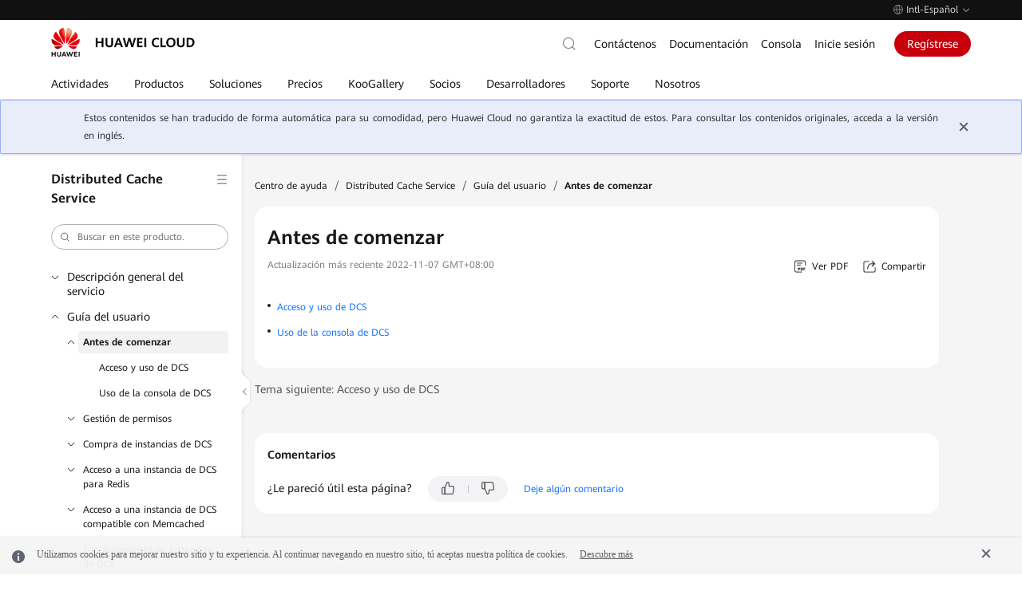

--- FILE ---
content_type: text/html; charset=utf-8
request_url: https://support.huaweicloud.com/intl/es-us/usermanual-dcs/dcs-ug-0312001.html
body_size: 15154
content:
<!DOCTYPE html>





<html lang="es-US" site="hk">
<head>
    <meta name="referrer" content="no-referrer-when-downgrade" />
    <link rel="canonical" href="https://support.huaweicloud.com/intl/es-us/usermanual-dcs/dcs-ug-0312001.html" />
    <title>Antes de comenzar_Guía del usuario_Distributed Cache Service-Huawei Cloud</title>
    <meta name="keywords" content="Antes de comenzar" />
    <meta name="description" content="HUAWEI CLOUD Help Center presents technical documents to help you quickly get started with HUAWEI CLOUD services. The technical documents include Service Overview, Price Details, Purchase Guide, User Guide, API Reference, Best Practices, FAQs, and Videos." />
    <meta charset="UTF-8" />
    <meta name="applicable-device" content="pc,mobile" />
    <meta http-equiv="X-UA-Compatible" content="IE=edge,chrome=1" />
    <meta name="viewport"
        content="width=device-width, user-scalable=no, initial-scale=1.0, maximum-scale=1.0, minimum-scale=1.0" />
    <meta name="baidu-site-verification" content="nsMgQr28vc" />
    <meta http-equiv="x-dns-prefetch-control" content="on" />
    <meta name="cache" content="pep-disable-cache" />
    <script
        src="https://res-static.hc-cdn.cn/aem/content/dam/cloudbu-site/archive/commons/support/resource/framework/js/special_iframe.js"></script>

    
    <meta name="templateName" content="doc-common-detail-pep2.0-module" />

    
    


<meta name="referrer" content="no-referrer-when-downgrade" />
<meta name="pep-template-version" content="1.9.7" />
<meta http-equiv="Content-Security-Policy" content="upgrade-insecure-requests;" />




<meta property="og:title" content="Antes de comenzar_Distributed Cache Service-Huawei Cloud">
<meta property="og:type" content="website">
<meta property="og:description" content="HUAWEI CLOUD Help Center presents technical documents to help you quickly get started with HUAWEI CLOUD services. The technical documents include Service Overview, Price Details, Purchase Guide, User Guide, API Reference, Best Practices, FAQs, and Videos.">
<meta property="og:url" content="https://support.huaweicloud.com/intl/es-us/usermanual-dcs/dcs-ug-0312001.html">
<meta property="og:site_name" content="Huawei Cloud">
<meta property="og:image" content="https://res-static.hc-cdn.cn/cloudbu-site/intl/en-us/seo/og.jpeg">
<meta property="twitter:title" content="Antes de comenzar_Distributed Cache Service-Huawei Cloud">
<meta property="twitter:type" content="website">
<meta property="twitter:description" content="HUAWEI CLOUD Help Center presents technical documents to help you quickly get started with HUAWEI CLOUD services. The technical documents include Service Overview, Price Details, Purchase Guide, User Guide, API Reference, Best Practices, FAQs, and Videos.">
<meta property="twitter:url" content="https://support.huaweicloud.com/intl/es-us/usermanual-dcs/dcs-ug-0312001.html">
<meta property="twitter:site_name" content="Huawei Cloud">
<meta property="twitter:image" content="https://res-static.hc-cdn.cn/cloudbu-site/intl/en-us/seo/twitter.jpeg">


<link rel="icon" href="https://www.huaweicloud.com/favicon.ico">




    <link rel="stylesheet"
        href="https://portal.hc-cdn.com/cnpm-global-resources/1.2.5/css/hk/portal-global.css">
    <link rel="stylesheet" href="https://portal.hc-cdn.com/cpage-pep-header-and-footer-hk/2.0.44/index.css">




<link rel="stylesheet" href="https://portal.hc-cdn.com/cnpm-baseui/3.0.17/theme-token.css">

<script src="https://portal.hc-cdn.com/cnpm-global-resources/1.1.16/js/jquery.min.js" crossorigin="anonymous"></script>

<script src="https://portal.hc-cdn.com/cnpm-global-resources/1.2.5/js/globalInfo.min.js" crossorigin="anonymous"></script>
<!--  -->

<meta name="google-site-verification" content="wQwSWDVSYQzH1niLqcUE15XH1_j_rN1T9-mbq2r6Dmw" />
<meta name="sogou_site_verification" content="u4x6sJNooE" />
<link rel="dns-prefetch" href="https://res-static.hc-cdn.cn" />
<link rel="dns-prefetch" href="https://portal.hc-cdn.com" />
<link rel="dns-prefetch" href="https://support.huaweicloud.com" />
<link rel="dns-prefetch" href="https://activity.huaweicloud.com" />
<link rel="dns-prefetch" href="https://portal.huaweicloud.com" />
<link rel="dns-prefetch" href="https://uba.huaweicloud.com" />
<link rel="dns-prefetch" href="https://uba-intl.huaweicloud.com" />

<!--  -->



<script>
    window.dataLayer = window.dataLayer || [];
    window.$closeBiReport2018 = true

    window.$siteInfo = window.$siteInfo || {};
    window.$siteInfo.site = "hk";
    window.$siteInfo.lang = "es-us".replace("_", "-");
</script>

    <script>
        (function(){
            window.recordTier = window.recordTier || [];
            window.recordTier.push({eventName: 'dtm.js'});
        })();
    </script>
    
    
    


    

    
    
      <script>window.$cssList = [];window.$aioList = [];window.$aioCdnPrefix = 'https://res.hc-cdn.com/';</script>
      <script>
        window.gConfig =  window.gConfig || {};
        window.gConfig.isMobile = /iPhone|iPad|iPod|Android|Mobile/i.test(navigator.userAgent);
        var hClassName ;
        if(window.gConfig.isMobile) {
          hClassName = ' phone';
        } else {
          hClassName = ' pc';
        }
        if(window.$cssList) {
          for(var i=0; i<window.$cssList.length; i++) {
            document.write('<link rel="stylesheet" href="'+window.$cssList[i]+'/'+(window.gConfig.isMobile?'m':'pc')+'/index.css" />');
          }
        }
        var root = document.documentElement;
        root.className += hClassName ;
    </script>
      

    
    <script>
    window.gConfig =  window.gConfig || {};
    window.gConfig.isMobile = /iPhone|iPad|iPod|Android|Mobile/i.test(navigator.userAgent);
    var hClassName;
    if(window.gConfig.isMobile){
        hClassName = ' phone';
    }else{
        hClassName = ' pc';  
    }
    if(window.$aioList) {
        for(var i=0; i<window.$aioList.length; i++) {
            if(window.$aioCdnPrefix){
                if(window.$aioList[i].length>0) {
                    document.write('<link rel="stylesheet" href="'+window.$aioCdnPrefix+window.$aioList[i]+'/'+(window.gConfig.isMobile?'m':'pc')+'/index.css" />');
                }
            } else {
                if(window.$aioList[i].length>0) {
                    document.write('<link rel="stylesheet" href="https://res.hc-cdn.com/'+window.$aioList[i]+'/'+(window.gConfig.isMobile?'m':'pc')+'/index.css" />');
                }
            }
            
        }
    }
    var root = document.documentElement;
    root.className += hClassName ; 
    window.gConfig.seed = window.gConfig.seed || [];
    window.gConfig.seed.push({
        name: '@cloud/link-to',
        data: {
            "packages": {
                "@cloud/link-to": {
                    "path": "//portal.hc-cdn.com/cnpm-link-to/3.1.12/",
                    "version": "3.1.12"
                }
            }
        }
    });
</script>

    
    
    <link
        href="https://res-static.hc-cdn.cn/aem/content/dam/cloudbu-site/archive/china/zh-cn/support/resource/framework/v3/css/index_revision.css?20240716&sttl=3.0.67"
        rel="stylesheet" />
    <link
        href="https://res-static.hc-cdn.cn/aem/content/dam/cloudbu-site/archive/china/zh-cn/support/resource/framework/v3/css/default.min.css"
        rel="stylesheet" />
    
        
        <link rel="alternate" hreflang="en-us" href="https://support.huaweicloud.com/intl/en-us/usermanual-dcs/dcs-ug-0312001.html" />
        <link rel="alternate" hreflang="id-id" href="https://support.huaweicloud.com/intl/id-id/usermanual-dcs/dcs-ug-0312001.html" />
        <link rel="alternate" hreflang="es-us" href="https://support.huaweicloud.com/intl/es-us/usermanual-dcs/dcs-ug-0312001.html" />
        <link rel="alternate" hreflang="pt-br" href="https://support.huaweicloud.com/intl/pt-br/usermanual-dcs/dcs-ug-0312001.html" />
        <link rel="alternate" hreflang="tr-tr" href="https://support.huaweicloud.com/intl/tr-tr/usermanual-dcs/dcs-ug-0312001.html" />
        <link rel="alternate" hreflang="ar-ae" href="https://support.huaweicloud.com/intl/ar-mena/usermanual-dcs/dcs-ug-0312001.html" />
        <link rel="alternate" hreflang="th-th" href="https://support.huaweicloud.com/intl/th-th/usermanual-dcs/dcs-ug-0312001.html" />
        <link rel="alternate" hreflang="zh-hk" href="https://support.huaweicloud.com/intl/zh-cn/usermanual-dcs/dcs-ug-0312001.html" />
        <link rel="alternate" hreflang="ja-jp" href="https://support.huaweicloud.com/intl/ja-jp/usermanual-dcs/dcs-ug-0312001.html" />
        <link rel="alternate" hreflang="x-default" href="https://support.huaweicloud.com/intl/en-us/usermanual-dcs/dcs-ug-0312001.html" />
        
    
    <script>
        // 规避资料不规范出现这些未定义的方法
        function image_size() { }
        function highlightSearch() { }
        function initImageViewer(Selector) { }
    </script>
    
    <script type="application/ld+json">
        {
        "@context": "https://schema.org",
        "@type": "BreadcrumbList",
        "itemListElement": [
            {
            "@type": "ListItem",
            "position": 1,
            "name": "Centro de ayuda",
            "item": "https://support.huaweicloud.com/intl/es-us/index.html"
            },
            {
            "@type": "ListItem",
            "position": 2,
            "name": "Distributed Cache Service",
            "item": "https://support.huaweicloud.com/intl/es-us/productdesc-dcs/dcs-pd-200713001.html"
            },
            {
            "@type": "ListItem",
            "position": 3,
            "name": "Guía del usuario",
            "item": "https://support.huaweicloud.com/intl/es-us/usermanual-dcs/dcs-ug-0312001.html"
            },
            {
            "@type": "ListItem",
            "position": 4,
            "name": "Antes de comenzar",
            "item": ""
            }
            ]
        }
    </script>
    
</head>

<body class="scrolled">
    
    
    
        



    



    
        <div id="header" bi_parent_name="navigation" meta-data-adjust-app="hide">  <div class="header-container">      <div class="header-prompt">  <div class="header-prompt-wrapper">    <div class="header-prompt-content">      <i class="por-icon por-icon-error"></i>      <p>检测到您已登录华为云国际站账号，为了您更好的体验，建议您访问国际站服务网站 <a href="https://www.huaweicloud.com/intl/zh-cn">https://www.huaweicloud.com/intl/zh-cn</a></p>    </div>    <div class="header-prompt-radio">      <i class="header-prompt-checkbox active"></i>      <p>不再显示此消息</p>      <i class="header-prompt-closed por-icon por-icon-close"></i>    </div>  </div></div>      <div class="header-topnav">  <div class="header-topnav-wrapper">    <li class="header-lang ">        <div class="header-lang-current"><i class="header-icon-earth"></i><span class="header-lang-label">Intl-Español</span><i class="header-icon-arrow-down"></i></div>        <div class="header-lang-list">            <div class="header-site" bi_parent_name="International">                <div class="header-site-left">International</div>                <ul class="header-site-right">                    <li class="header-lang-item"><a href="javascript:changeLangNew('en-us')">English</a></li>                    <li class="header-lang-item"><a href="javascript:changeLangNew('id-id')">Bahasa Indonesia</a></li>                    <li class="header-lang-item active"><a href="javascript:changeLangNew('es-us')">Español</a></li>                    <li class="header-lang-item"><a href="javascript:changeLangNew('pt-br')">Português</a></li>                    <li class="header-lang-item"><a href="javascript:changeLangNew('tr-tr')">Türkçe</a></li>                    <li class="header-lang-item"><a href="javascript:changeLangNew('ar-mena')">عربي</a></li>                    <li class="header-lang-item"><a href="javascript:changeLangNew('th-th')">ไทย</a></li>                    <li class="header-lang-item"><a href="javascript:changeLangNew('zh-cn')">简体中文</a></li>                    <li class="header-lang-item"><a href="javascript:changeLangNew('ja-jp')">日本語</a></li>                </ul>            </div>            <div class="header-site" bi_parent_name="中国站">                <div class="header-site-left">中国站</div>                <ul class="header-site-right">                    <li class="header-lang-item"><a href="//www.huaweicloud.com/">简体中文</a></li>                </ul>            </div>            <div class="header-site" bi_parent_name="Europe">                <div class="header-site-left">Europe</div>                <ul class="header-site-right">                    <li class="header-lang-item"><a href="//www.huaweicloud.com/eu/">English</a></li>                    <li class="header-lang-item"><a href="//www.huaweicloud.com/eu/de-de/">Deutsch</a></li>                    <li class="header-lang-item"><a href="//www.huaweicloud.com/eu/es-es/">Español</a></li>                    <li class="header-lang-item"><a href="//www.huaweicloud.com/eu/fr-fr/">Français</a></li>                    <li class="header-lang-item"><a href="//www.huaweicloud.com/eu/nl-nl/">Nederlands</a></li>                </ul>            </div>        </div>    </li>  </div></div>      <div class="header-wrapper">          <div class="header-bottom">  <div class="header-bottom-wrapper">    <a class="header-logo" rel="nofollow" bi_name="logo" title="Huawei Cloud" href="https://www.huaweicloud.com/intl/es-us/">      <img src="https://res-static.hc-cdn.cn/cloudbu-site/intl/en-us/yunying/new-header/logo.png" alt="Huawei Cloud">    </a>    <div class="header-nav">      <div class="header-nav-scroll">        <ul class="header-nav-list">          <li data-key="activity">            <a data-href="https://activity.huaweicloud.com/intl/es-us/promotion/index.html">               <span>Actividades</span>            </a>          </li>          <li data-key="product">            <a data-href="https://www.huaweicloud.com/intl/es-us/product/">               <span>Productos</span>            </a>          </li>          <li data-key="solution">            <a data-href="https://www.huaweicloud.com/intl/es-us/solution/">               <span>Soluciones</span>            </a>          </li>          <li data-key="price">            <a data-href="https://www.huaweicloud.com/intl/es-us/pricing.html">               <span>Precios</span>            </a>          </li>          <li data-key="market">            <a data-href="https://marketplace.huaweicloud.com/intl/">               <span>KooGallery</span>            </a>          </li>          <li data-key="partner">            <a data-href="https://www.huaweicloud.com/intl/es-us/partners/">               <span>Socios</span>            </a>          </li>          <li data-key="developers">            <a data-href="https://developer.huaweicloud.com/intl/en-us/">               <span>Desarrolladores</span>            </a>          </li>          <li data-key="support">            <a data-href="https://www.huaweicloud.com/intl/es-us/service/index.html">               <span>Soporte</span>            </a>          </li>          <li data-key="about">            <a data-href="https://www.huaweicloud.com/intl/es-us/about/index.html">               <span>Nosotros</span>            </a>          </li>        </ul>      </div>      <div class="header-bottom-mask"></div>      <div class="header-nav-hover-line"></div>    </div>    <div class="header-tools">        <div class="header-search J-header-search simplify" bi_parent_name="search">            <form class="header-search-inner J-serach-form" tabindex="-1" data-api-search-url="https://www.huaweicloud.com/intl/es-us/s/" data-api-report="" data-api-hot="https://www.huaweicloud.com/rest/portal/v1/banner?position=hot_search_json" data-api-autoword="https://portal-intl.huaweicloud.com/rest/cbc/portalsearchcorrectorservice/v1/search" data-default-hot="Paquetes gratis,Elastic Cloud Server (ECS),Cloud Backup and Recovery (CBR),Host Security Service (HSS),Cloud Container Engine (CCE)">                <div class="header-search-content J-search-content">                    <input class="J-search-input" id="header-navigation-search-input" maxlength="128" type="text" data-active-placeholder="Buscar" autocomplete="off">                    <div class="close-icon"></div>                    <button type="submit" class="header-search-submit" bi_name="#header-navigation-search-input">                        <i></i>                    </button>                    <i class="por-icon por-icon-cancel header-search-close J-search-close"></i>                    <div class="header-search-droplist J-search-drop J-search-autoword" data-clickable-asyn="true">                          <div class="J-search-hot">                            <div class="J-search-popular">                                <div class="J-search-title">Popular</div>                                <ul class="J-search-popular-content">                                        <li><a>Paquetes gratis</a></li>                                        <li><a>Elastic Cloud Server (ECS)</a></li>                                        <li><a>Cloud Backup and Recovery (CBR)</a></li>                                        <li><a>Host Security Service (HSS)</a></li>                                        <li><a>Cloud Container Engine (CCE)</a></li>                                </ul>                            </div>                        </div>                        <div class="J-search-related">                            <ul></ul>                            <div class="J-search-keyWordsAll"><a>Mostrar más resultados para“<span></span>” <i class="header-icon-arrow-right"></i></a></div>                        </div>                    </div>                </div>            </form>            <div class="header-search-button">                <input class="search-default" type="text" data-active-placeholder="搜索" autocomplete="off" placeholder="搜索">                <i></i>            </div>        </div>    <div class="header-menu-search-mb">        <span class="header-icon-search"></span>    </div>    <ul class="header-tools-right header-main">            <li><a href="https://www.huaweicloud.com/intl/es-us/contact-sales.html" rel="nofollow">Contáctenos</a></li>            <li><a href="https://support.huaweicloud.com/intl/es-us/index.html">Documentación</a></li>            <li><a href="https://console-intl.huaweicloud.com/?locale=es-us" rel="nofollow">Consola</a></li>            <li class="header-login-mobile">    <span class="header-icon-user js-login"></span>    <div class="header-user-info user-info-layer user-unlogin header-backdrop">        <ul class="header-user-info-list account-nav">            <li class="header-user-info-item-account account-item"><a href="https://account-intl.huaweicloud.com/usercenter/?locale=es-us#/accountindex/accountInfo" target="_blank" bi_name="Mi cuenta" rel="nofollow">Mi cuenta</a></li>            <li><a href="https://account-intl.huaweicloud.com/usercenter/?locale=es-us#/userindex/allview" target="_blank" bi_name="Facturación y costos" rel="nofollow">Facturación y costos</a></li>            <li><a href="https://console-intl.huaweicloud.com/ticket/?locale=es-us#/ticketindex/serviceTickets" target="_blank" bi_name="Tickets de servicio" rel="nofollow">Tickets de servicio</a></li>            <li class="message"><a href="https://console-intl.huaweicloud.com/mc/?locale=es-us#/" target="_blank" bi_name="Mensajes no leídos" rel="nofollow">Mensajes no leídos</a></li>            <li><a href="https://console-intl.huaweicloud.com/?locale=es-us" target="_blank" bi_name="Consola" class="mb-special" rel="nofollow">Consola</a></li>            <li class="isVendor" style="display: none;"><a href="https://account-intl.huaweicloud.com/obmgr/?locale=es-us#/obmgr/index" target="_blank" bi_name="Centro de socios" rel="nofollow">Centro de socios</a></li>        <li class="header-user-info-split "></li>            <li class="header-user-info-item-account account-item button-container">                    <a class="header-user-info-button-common" data-login-href="https://auth.huaweicloud.com/authui/login.html?locale=es-us&amp;service=" href="https://auth.huaweicloud.com/authui/login.html?locale=es-us&amp;service=" target="_blank" rel="nofollow">Inicie sesión</a>                    <a class="header-user-info-button-red js-register" data-register-href="https://reg.huaweicloud.com/registerui/intl/m/register.html?hwid=login&amp;locale=es-us&amp;service=" href="https://reg.huaweicloud.com/registerui/intl/m/register.html?hwid=login&amp;locale=es-us&amp;service=" target="_blank" rel="nofollow">Regístrese</a>            </li>        </ul>    </div></li><li class="header-login"><a data-login-href="https://auth.huaweicloud.com/authui/login?locale=es-us&amp;service=" href="https://auth.huaweicloud.com/authui/login?locale=es-us&amp;service=" rel="nofollow" class="btn js-login">Inicie sesión</a></li>            <li class="header-register"><a href="https://reg.huaweicloud.com/registerui/intl/register.html?locale=es-us&amp;service=" class="btn js-register" rel="nofollow"> Regístrese </a></li><li class="header-user user-info">  <div class="header-user-avator">      <img class="header-tool-user-avator-img account-pic lazyload" data-src="//res-static.hc-cdn.cn/aem/content/dam/cloudbu-site/archive/commons/web_resoure/cms/static/v2_resources/images/global/headPic.png?sttl=20180413">      </div>  <div class="header-user-name"><span class="my-acct"></span><i class="header-nav-item-icon"></i></div>  <div class="header-user-info user-info-layer header-backdrop">      <ul class="header-user-info-list account-nav">          <li class="header-user-info-item-account account-item">            <a href="https://account-intl.huaweicloud.com/usercenter/?locale=es-us#/accountindex/accountInfo" target="_blank" bi_name="Mi cuenta" rel="nofollow">Mi cuenta</a>          </li>          <li><a href="https://account-intl.huaweicloud.com/usercenter/?locale=es-us#/userindex/allview" target="_blank" bi_name="Facturación y costos" rel="nofollow">Facturación y costos</a> </li>          <li><a href="https://console-intl.huaweicloud.com/ticket/?locale=es-us#/ticketindex/serviceTickets" target="_blank" bi_name="Tickets de servicio" rel="nofollow">Tickets de servicio</a> </li>          <li class="message"><a href="https://console-intl.huaweicloud.com/mc/?locale=es-us#/" target="_blank" bi_name="Mensajes no leídos" rel="nofollow">Mensajes no leídos</a></li>          <li><a href="https://console-intl.huaweicloud.com/?locale=es-us" target="_blank" bi_name="Consola" class="mb-special" rel="nofollow">Consola</a> </li>          <li class="isVendor" style="display: none;"><a href="https://account-intl.huaweicloud.com/obmgr/?locale=es-us#/obmgr/index" target="_blank" bi_name="Centro de socios" rel="nofollow">Centro de socios</a></li>            <li class="header-user-info-split "></li>            <li class="logout">                <a href="#" class="bottom-username" rel="nofollow"><span class="my-acct"></span></a>                <a class="logout-btn" mate_data_ts="intl_v3_top_navigation.click.logout_20170820" href="https://portal-intl.huaweicloud.com/index/logout" rel="nofollow">Cerrar sesión</a>            </li>      </ul>  </div></li>    </ul>    <div class="header-menu-mb" bi_name="HamburgNavigation" data-clickable="true">        <span></span>        <span></span>        <span></span>    </div></div>  </div></div>          <script type="text/html" id="holder-drop"></script>          <script type="text/html" id="holder-mbnav"></script>          <div class="header-mbshearch header-backdrop" bi_parent_name="search_mb">    <div class="header-mbshearch-innner">        <form class="header-mbshearch-form" action method="get" data-api-search-url="https://www.huaweicloud.com/intl/es-us/s/" data-api-hot="https://www.huaweicloud.com/rest/portal/v1/banner?position=hot_search_json" data-api-report="" data-api-autoword="https://portal-intl.huaweicloud.com/rest/cbc/portalsearchcorrectorservice/v1/search" data-default-hot="Paquetes gratis,Elastic Cloud Server (ECS),Cloud Backup and Recovery (CBR),Host Security Service (HSS),Cloud Container Engine (CCE)">            <div class="header-mbshearch-form-row">                <div><div class="header-mbshearch-input-box"><i class=""></i><input type="text" maxlength="128" class="header-mbshearch-input" autocomplete="off"></div></div>                <div><a class="header-mbshearch-cancel">Cancelar</a></div>            </div>        </form>        <div class="header-mbshearch-droplist" data-clickable-asyn="true">            <div class="J-mbshearch-hot">                <div class="J-mbshearch-popular">                    <div class="J-mbshearch-title">Popular</div>                    <ul class="J-mbshearch-popular-content">                            <li><a>Paquetes gratis</a></li>                            <li><a>Elastic Cloud Server (ECS)</a></li>                            <li><a>Cloud Backup and Recovery (CBR)</a></li>                            <li><a>Host Security Service (HSS)</a></li>                            <li><a>Cloud Container Engine (CCE)</a></li>                    </ul>                </div>            </div>            <ul class="J-mbshearch-related">            </ul>        </div>    </div></div>      </div>  </div></div>
    



<script>
  // 国际站移动端文字超长情况下自适应宽度
  $('body').addClass('por-tab-self-adaption')
</script>
    


    
    <div id="content" class="help-page home-page" bi_parent_name="support">
        <div bi_parent_name="hk-content">
            <div>
                <a id="support-hidden-menu" hidden href="/intl/es-us/dcs/v3_support_leftmenu_fragment.html"></a>
                <a id="support-hidden-index" hidden
                    href="/intl/es-us/support_all_doc_fragment.html "></a>
            </div>
            <div class="support-section support-content" id="support-content">
                
                
                <div class="minor-language-tip">
                    <div class="por-tip info">
                        <div class="por-tip-content">
                            <div class="por-tip-wenzi">
                                <span>Estos contenidos se han traducido de forma automática para su comodidad, pero Huawei Cloud no garantiza la exactitud de estos. Para consultar los contenidos originales, acceda a la versión en inglés.</span>
                                <span class="por-tip-remove"></span>
                            </div>
                        </div>
                    </div>
                </div>
                
                <div class="support-body" data-prod="dcs" bi_parent_name="dcs_main">
                    <div class="wrapper">
                        <div class="support-section support-nav" id="support-nav"></div>
<script>
    !(function (win, $) {
        !(function initAllDoc() {
            const origin = window.location.origin;
            const url = `${origin}/intl/es-us/support_all_doc_fragment.html`;
            $.ajax({
                type: 'get',
                url: url,
                timeout: 6000,
                success: function (data) {
                    initBase(data);
                },
            });
        })();

        function initBase(allDoc) {
            let url = '';
            let code = 'dcs' || '';
            const origin = window.location.origin;

            if (code === 'pcre' && queryString('product')) {
                code = queryString('product');
            }
            if (code) {
                url = `${origin}/intl/es-us/${code}/v3_support_leftmenu_fragment.html`;
            }
            $.ajax({
                type: 'get',
                url: url,
                timeout: 6000,
                success: function (data) {
                    initCommon(data, allDoc, code);
                },
            });
        }

        function queryString(key) {
            var url = window.location.href;
            var val = url.match(new RegExp('[?&]' + key + '=([^&#]*)(&?)', 'i'));
            return val ? val[1] : val;
        }

        function initCommon(data, allDoc, code) {
            var peplang = $('html').attr('lang').toLowerCase();
            var scripts = [
                "https://res-static.hc-cdn.cn/aem/content/dam/cloudbu-site/archive/commons/support/resource/framework/js/common_revision.min.js?20240716&sttl=3.0.67",
                "https://res-static.hc-cdn.cn/aem/content/dam/cloudbu-site/archive/commons/support/resource/framework/js/maintainable_revision.min.js?20240716&sttl=3.0.67"
            ];
            $(data).find('ul.help-tsr li.nav-item').eq(1).find('a').attr('target', '_blank').removeClass('ajax-nav');
            $('#support-nav').html($(data));
            $('#support-nav').find('.side-nav-menu .side-menu-box').html($(allDoc));
            if (peplang === 'es-us' || peplang === 'pt-br' || peplang === 'ja-jp') {
                $('#support-nav .side-nav').find('.nav-item.level1').each((_index, item) => {
                    if ($(item).attr('data-append') === 'false' && $(item).next().attr('data-append') === 'true') {
                        $(item).after(`<li class="nav-item level1 append-tip"><a style="padding: 0;font-size: 12px;overflow: visible;max-height: initial;-webkit-line-clamp: initial;">Actualmente, el contenido no está disponible en el idioma seleccionado. Sugerimos consultar la versión en inglés.</a></li>`);
                    }
                    if ($(item).attr('data-append') === 'true') {
                        $(item).find('a').attr('target', '_blank');
                    }
                })
            };
            for(var i = 0; i < scripts.length; i++) {
                var script = document.createElement('script');
                script.type = 'text/javaScript';
                script.setAttribute('crossorigin','anonymous');
                script.src = scripts[i];
                document.getElementsByTagName('body')[0].appendChild(script);
            };
        }
        !(function () {
            var sWidth = window.innerWidth || document.documentElement.clientWidth || document.body.clientWidth;
            if (sWidth >= 768) {
                $('.side-menu-box .item.item-search-mb').remove();
            } else {
                $('.side-menu-box .item.item-search-pc').remove();
            }
        })();
    })(window, jQuery);
</script>
                        <div class="support-main" data-handbook-type="usermanual">
  
  <span class="move-line"></span>
  <div class="crumbs">
    <a class="link help-link" href="/intl/es-us/index.html" mate_data_ts_v2="es-us_support_detail_dcs_breadcrumb.click_Centro de ayuda">Centro de ayuda</a><span>&#47;</span>
    
      
      <a class="link help-link" href="https://support.huaweicloud.com/intl/es-us/productdesc-dcs/dcs-pd-200713001.html" mate_data_ts_v2="es-us_support_detail_dcs_breadcrumb.click_Distributed Cache Service">Distributed Cache Service</a><span>&#47;</span>
      
      
        
        
        <a class="link help-link" href="https://support.huaweicloud.com/intl/es-us/usermanual-dcs/dcs-ug-0312001.html" mate_data_ts_v2="es-us_support_detail_dcs_breadcrumb.click_Guía del usuario">Guía del usuario</a><span>&#47;</span>
        
      
      <span class="text">Antes de comenzar</span>
    
  </div>

  
    <div class="help-content help-center-document cf" data-current-handbookcode="usermanual-dcs" data-handbook-type="usermanual">
  

    <div id="adOutsideDiv"><div id="helpAdDiv"></div></div>
    
      
      
      
      <div class="updateTime">
        Actualización más reciente <span class="updateInfo">2022-11-07 GMT+08:00</span>
        <div class="doc-tips">
          
          
        </div>
      </div>
      
      
      
      
      <div class="help-view-pdf" mate_data_ts_v2="es-us_support_detail_dcs.click_Ver PDF">
        <a target="_blank" href="https://support.huaweicloud.com/intl/es-us/usermanual-dcs/Guía del usuario de DCS - HEC-pdf.pdf"><i></i><span>Ver PDF</span></a>
      </div>
      
      
  <div class="help-view-share">
  <a href="javascript:void(0);"><i></i><span>Compartir</span></a>
  <div class="share-content">
    <ul class="share-list">
      <li class="share-item share-x-com" mate_data_ts_v2="es-us_support_detail_dcs.click_x.com">
        <a href="javascript:void(0);"><i></i><span>x.com</span></a>
      </li>
      <li class="share-item share-facebook" mate_data_ts_v2="es-us_support_detail_dcs.click_Facebook">
        <a href="javascript:void(0);"><i></i><span>Facebook</span></a>
      </li>
      <li class="share-item share-linked-in" mate_data_ts_v2="es-us_support_detail_dcs.click_LinkedIn">
        <a href="javascript:void(0);"><i></i><span>LinkedIn</span></a>
      </li>
      <li class="share-item share-copy" mate_data_ts_v2="es-us_support_detail_dcs.click_copy_link">
        <a href="javascript:void(0);"><i></i><span data-copy-text="Copiar enlace" data-copied-text="Copiado">Copiar enlace</span></a>
      </li>
    </ul>
  </div>
</div>
<div class="share-item share-copy-fixed">
  <i class="copy-success"></i>
  <p>Copiado.</p>
  <span class="copy-close"></span>
</div>

      
      
      
        <a name="ES-US_TOPIC_0148195342"></a><a name="ES-US_TOPIC_0148195342"></a>
<h1 class="topictitle1">Antes de comenzar</h1>
<div id="body159717"></div>
<div>
 <ul class="ullinks">
  <li class="ulchildlink"><strong><a href="https://support.huaweicloud.com/intl/es-us/usermanual-dcs/dcs-ug-0713001.html">Acceso y uso de DCS</a></strong><br></li>
  <li class="ulchildlink"><strong><a href="https://support.huaweicloud.com/intl/es-us/usermanual-dcs/dcs-ug-0312002.html">Uso de la consola de DCS</a></strong><br></li>
 </ul>
</div>
      
    
  </div>
  
  
  <script>
    (function ($) {
      $.fn.bigrender = function (opts) {

        var winHeight = document.documentElement.clientHeight;
        var sum = 0;
        var count = 0;
        var flash = new Array();

        // 'class' 是textarea父节点的类；'textarea' 是textarea标签的类；'threshold'是距离进入屏幕还有150像素就开始渲染；'remove'是否删除textarea标签       
        options = $.extend({
          'class': '.br-warp',
          'textarea': '.br-rendered',
          'threshold': 150,
          'remove': true,
        }, opts);

        $brenders = $(options.class);
        // 渲染首屏的内容
        initBigrender();
        // 绑定滚动条事件
        scrollDisplay();


        // 函数定义
        function initBigrender() {
          $brenders.each(function (n, object) {
            sum++;
            if (isRender($(this))) {
              display($(this));
              count++;
              flash[n] = true;
            } else {
              flash[n] = false;
            }
          });
        }

        // 判断时候需要渲染
        function isRender(object) {
          offsetTop = object.offset().top;
          ojh = object.outerHeight(true);
          st = Math.max(document.body.scrollTop || document.documentElement.scrollTop);

          if (offsetTop + ojh + options.threshold >= st && offsetTop - options.threshold < (st + winHeight)) {
            return true;
          } else return false;

        }

        // 渲染textarea内的html代码
        function display(object) {
          $display = object.find(options.textarea).eq(0);
          object.append($display.val());
          if (options.remove) {
            $display.remove();
          }
        }

        // 屏幕绑定滚动条事件，当待渲染的内容进入可视屏幕就触发isRender函数
        function scrollDisplay() {
          $(window).scroll(function () {
            if (count < sum) {
              $brenders.each(function (n, object) {
                if (!flash[n]) {
                  if (isRender($(this))) {
                    display($(this));
                    count++;
                    flash[n] = true;
                  }
                }
              });
            }
          });
        }
      };
    })(jQuery);
    window.addEventListener('DOMContentLoaded', function (event) {
      $.fn.bigrender({ 'threshold': 100 });
    });
    $(document).data('ajaxNav') && $(document).data('ajaxNav').addEvent('load', function () {
      $.fn.bigrender({ 'threshold': 100 });
    });
  </script>

  <div class="help-detail-feedback ">
    <div class="action">
      
      
      <p class="next">
        <span class="label js-title"></span>
        <a class="link help-link js-title"
          href="https://support.huaweicloud.com/intl/es-us/usermanual-dcs/dcs-ug-0713001.html" mate_data_ts_v2="es-us_support_detail_dcs.click_Tema siguiente: Acceso y uso de DCS">Tema siguiente: Acceso y uso de DCS</a>
      </p>
      
    </div>
  </div>
  
  <div class="relevant-content">
    
    <div class="doc-bottom-feedback">
      <h3 class="feedback-title">
        <i></i><span>Comentarios</span>
      </h3>
      
      <div class="help-form" bi_parent_name="feedback">
    <h3>¿Le pareció útil esta página?</h3>
    <div class="help-form-content">
        <a href="javascript:void(0)" class="help-form-btn help-btn-use" mate_data_ts_v2="es-us_support_detail_dcs_bottomfeedback.click_有帮助">
            <span>Sí</span>
            <i class="help-form-y"></i>
        </a>
        <a href="javascript:void(0)" class="help-form-btn help-btn-unuse" mate_data_ts_v2="es-us_support_detail_dcs_bottomfeedback.click_没帮助">
            <span>No</span>
            <i class="help-form-n"></i>
        </a>
    </div>
    <a class="help-form-btn provide-feedback" mate_data_ts_v2="es-us_support_detail_dcs_bottomfeedback.click_提供反馈">Deje algún comentario</a>
    <input type="hidden" id="help_type" value="help_doc" />
    <div class="por-tip success help-form-success">
        <div class="por-tip-content">
            <i class="por-icon por-icon-success"></i>
            <div class="por-tip-wenzi">
                <span>Muchas gracias por sus comentarios. Seguiremos trabajando para mejorar la documentación.</span>
                <span class="por-tip-remove"></span>
            </div>
        </div>
    </div>
    <div class="por-tip error help-form-false">
        <div class="por-tip-content">
            <i class="por-icon por-icon-error"></i>
            <div class="por-tip-wenzi">
                <span>El sistema está ocupado. Vuelva a intentarlo más tarde.</span>
                <span class="por-tip-remove"></span>
            </div>
        </div>
    </div>
    <form action="" data-evaluate-level="high">
        <p class="support-mast low-level">¿Cuáles de los siguientes problemas se presentaron?</p>
        <div class="support-question por-checkbox-card-pane low-level">
            <div class="por-checkbox-card-group">
                <div class="por-checkbox-card-group-inner">
                    <div class="por-checkbox-card-group-content">
                        <div class="por-checkbox-card">
                          <input class="por-native" type="checkbox" name="question"
                              value="Contenido diferente a la de la IU del producto" />
                          <span>Contenido diferente a la de la IU del producto</span>
                        </div>
                        <div class="por-checkbox-card">
                          <input class="por-native" type="checkbox" name="question" value="Descripciones poco claras" />
                          <span>Descripciones poco claras</span>
                        </div>
                        <div class="por-checkbox-card">
                          <input class="por-native" type="checkbox" name="question" value="Falta de ejemplos o código" />
                          <span>Falta de ejemplos o código</span>
                        </div>
                        <div class="por-checkbox-card">
                          <input class="por-native" type="checkbox" name="question" value="Pasos incorrectos" />
                          <span>Pasos incorrectos</span>
                        </div>
                        <div class="por-checkbox-card">
                          <input class="por-native" type="checkbox" name="question" value="No puedo encontrar lo que necesito" />
                          <span>No puedo encontrar lo que necesito</span>
                        </div>
                        <div class="por-checkbox-card">
                          <input class="por-native" type="checkbox" name="question" value="Falta de prácticas recomendadas" />
                          <span>Falta de prácticas recomendadas</span>
                        </div>
                    </div>
                </div>
            </div>
        </div>
        <p class="support-mast">Comentarios <span class="optional">(opcional)</span></p>
        <div class="textarea-wrapper">
            <textarea maxlength="500" rows="10" cols="30"
                placeholder="Sus comentarios y sugerencias son altamente valorados."></textarea>
            <div class="textarea-numbers"><span>0</span>/500</div>
        </div>
        <p class="important choose">
            <span class="por-icon por-icon-error"></span>Seleccione al menos un tipo de problema e ingrese sus
            comentarios o sugerencias.
        </p>
        <p class="important length"><span class="por-icon por-icon-error"></span>Ingrese 500 caracteres como máximo.</p>
        <a href="javascript:void(0)" class="por-btn por-btn-primary submit" mate_data_ts_v2="es-us_support_detail_dcs_bottomfeedback.click_直接提交">Enviar</a>
        <a href="javascript:void(0)" class="por-btn por-btn-secondary false"  mate_data_ts_v2="es-us_support_detail_dcs_bottomfeedback.click_取消">Cancelar</a>
    </form>
</div>
      
    </div>
  </div>
  
</div>
<div class="guide-buoy" mate_data_ts_v2="es-us_support_detail_dcs_introduction.open"></div>
<div class="guide-model">
  <div class="img-container" mate_data_ts_v2="es-us_support_detail_dcs_introduction.close"></div>
</div>
                    </div>
                </div>
                <span class="show-menu-btn"></span>
            </div>
        </div>
    </div>
    <div class="footer-service" meta-data-adjust-app="hide"></div>
    
    <script src="https://res.hc-cdn.com/cnpm-portal-utils/1.4.16/PortalUtils.umd.js"></script>
    <script src="https://res-static.hc-cdn.cn/aem/content/dam/cloudbu-site/archive/commons/web_resoure/cms/static/js/v2/clipboard.js"></script>
    <script src="https://res-static.hc-cdn.cn/aem/content/dam/cloudbu-site/archive/commons/support/resource/framework/js/highlight.min.js"></script>
    
    
        
    


    
    
        
    


    

<script>
  var furionAppCode = '';
  var $currentUrl = location.href;
  const $path = location.pathname;
  if($currentUrl.indexOf("/pricing/calculator.html") !== -1 || $currentUrl.indexOf("/pricing/index.html") !== -1){
    furionAppCode = 'D00903385CF649FCA048B5DE1C1E6D4E';
  }else if($currentUrl.indexOf("https://activity.huaweicloud.com") === 0) {
    furionAppCode = '51D7385A7D2B4937BB45DC755E82C48C';
  } else if ($currentUrl.indexOf("https://www.huaweicloud.com") === 0 || $currentUrl.indexOf("https://beian.huaweicloud.com") === 0) {
    furionAppCode = '7D9AB7C5E01D4698B7B918065C762796';
  } else if ($currentUrl.indexOf("https://support.huaweicloud.com") === 0) {
    furionAppCode = '1C04D12EB0F8479A9DA9A24639FCA81C';
  }
  if(!window.__fr && furionAppCode){
    !function(x, n) {
      window[n] = window[n] || {};
      window[n].config = {
          appId: furionAppCode,setting: "api,jsTrack,uba,longtask,rtti",hashMode: true,closeReportFMP: true,
      };
      var o = document.createElement('script');
      o.src = x, o.async = !0;
      var d = document.body.firstChild;
      document.body.insertBefore(o, d);
    }('https://portal.hc-cdn.com/FurionSdkStatic/3.6.55/furion-cdn.min.js', '__fr');
  }
</script>

<script src="https://portal.hc-cdn.com/cnpm-global-resources/1.1.16/js/bi_new.js?sttl=3.0.67"></script>
<script>
    if (window.NodeList && !NodeList.prototype.forEach) {
        NodeList.prototype.forEach = function (callback, thisArg) {
            thisArg = thisArg || window;
            for (var i = 0; i < this.length; i++) {
                callback.call(thisArg, this[i], i, this);
            }
        };
    }
</script>
<script src="https://portal.hc-cdn.com/cnpm-global-resources/1.2.5/js/global.min.js" crossorigin="anonymous"></script>

<script src="https://portal.hc-cdn.com/cnpm-baseui/3.0.17/theme-token.js?sttl=3.0.67&ttr=1.2.5" crossorigin="anonymous"></script>

<script type="text/javascript" src="https://res-static.hc-cdn.cn/aem/content/cloudbu-site/resource/common/feloader.js?sttl=3.0.67&ttr=1.2.5" crossorigin="anonymous"></script>

<div class="hide-sttl" style="height: 0;width:0" data-sttl="3.0.67"></div>
<script>
    window.sttlVersion = $('.hide-sttl').attr('data-sttl') || '2020';
</script>




<!-- TODO：兼容AEM的埋点 Begin-->
<script>
    // edit--china--en-us--declaration
    var $ts_site = "hk";
    var $ts_lang = "es-us".replace("_", "-");
    var $ts_domain = window.location.host.split('.')[1] ? window.location.host.split('.')[0] : 'localhost';
    var channel = "support";
    var $uri = channel?"/detail.html":"detail.html";
    var $pepchannel = (channel+$uri).split("/").join("_").replace(".html","");
    window.matedataDomain = $ts_domain;

    // if open in app, should change ts_domain in to "app"
    if( /pcloudApp/i.test(navigator.userAgent) ) {
        window.matedataDomain = "app";
    }else{
        var str = window.location.search;
        var suband = "type=android";
        var subios = "type=ios";
        if( str.indexOf(subios)!=-1 || str.indexOf(suband)!=-1 ){
            window.matedataDomain = "app";
        }
    }

    // 新系统中生成的方式需要改下
    window.pageMatedataPrefix = window.matedataDomain + "_" + $ts_site + "_" + $ts_lang + "_" + $pepchannel + ".click.";
    window.headerMatedataPrefix = window.matedataDomain + "_" + $ts_site + "_" + $ts_lang + "_" + $pepchannel + "_navigation.click.";
    window.footerMatedataPrefix = window.matedataDomain + "_" + $ts_site + "_" + $ts_lang + "_" + $pepchannel + "_footer.click.";
    window.registerMatedataPrefix = window.matedataDomain + "_" + $ts_site + "_" + $ts_lang + "_" + $pepchannel + "_register.click.";
    window.serviceMatedataPrefix = window.matedataDomain + "_" + $ts_site + "_" + $ts_lang + "_" + $pepchannel + "_service.click.";
    window.pep_uaid = ($ts_site=="china") ? "UA-55836286-1" : "UA-55836286-39";
    window.mate_data_ts_pageType = $pepchannel;
</script>
<!-- TODO：兼容AEM的埋点 End-->


<script>
    function showFooter(){
       if(window.matedataDomain != "app") {
           $("#footer .footer-nav").css('display','block');
           $("#footer .footer-copyright-container").css('display','block');
           $(".footer-service .footer-wrapper").css('display','block');
           $("#footer #videoDiv").css('display','none');
       }
    }
    if (window.feloader) {
        feloader.onLoad(function(){
            feloader.getScript('https://res-static.hc-cdn.cn/aem/content/dam/cloudbu-site/archive/china/static/v2_resources/css/product-icons.css');
            feloader.getScript('https://res-static.hc-cdn.cn/aem/content/dam/cloudbu-site/archive/china/static/v2_resources/css/iconFont-solution.css');
            showFooter()
        })
    }
    else{
        document.write("<link rel='stylesheet' href='https://res-static.hc-cdn.cn/aem/content/dam/cloudbu-site/archive/china/static/v2_resources/css/product-icons.css'>");
        document.write("<link rel='stylesheet' href='https://res-static.hc-cdn.cn/aem/content/dam/cloudbu-site/archive/china/static/v2_resources/css/iconFont-solution.css'>");
        showFooter();
    }

    // 处理一下a标签href是tel的场景
    var telsEle = $("a[href^='tel:'][target]");
    telsEle .removeAttr("target");
</script>




<script>
    if (window.$aioList && window.$aioList.length > 0) {
        for (var i = 0; i < window.$aioList.length; i++) {
            var tmpComponent = window.$aioList[i];
            if (tmpComponent) {
                var tmpComponentInfo = tmpComponent.split("/");
                if (tmpComponentInfo.length == 2) {
                    var name = tmpComponentInfo[0];
                    var version = tmpComponentInfo[1];
                    var tmpComponentWrapperEle = $('[data-mod-name="' + name + '"]');
                    var eleVersionAttr = tmpComponentWrapperEle.attr("data-mod-version");
                    if (eleVersionAttr && eleVersionAttr != version) {
                        var linkEle = $('head link[href*="' + name + '/' + version + '"]');
                        linkEle.attr("href", linkEle.attr("href").replace(version, eleVersionAttr));
                    }
                }
            }
        }
    }
</script>
<script>
    // document.referrer可以获取浏览器上一次地址，如果document.referrer是空字符串，则不为语言切换场景
    window.refLan = "";
    window.$PEP = true;

    function getSiteFromURL() {
        url = window.location.host;
        urlArr = url.split(".");
        if (urlArr[0] == "www") {
            reg = "CN";
        } else {
            reg = "HK"
        }
        return reg;
    }
    var siteStr = $('html').attr("site")
    if (siteStr) {
        window.reg = siteStr == "china" ? "CN" : siteStr.toUpperCase();
    } else {
        window.reg = getSiteFromURL();
    }

    window.promptLan = $('html').attr("lang");

    if (document.referrer != "") {
        if (document.referrer.indexOf("/authui/login") == -1) {
            if (document.referrer.indexOf(".com/intl") != -1) {
                window.refLan = (document.referrer.indexOf(".com/intl/zh-cn") != -1) ? "zh-CN" : ((document.referrer.indexOf(".com/intl/en-us") != -1) ? "en-US" : "es-US");
            } else {
                window.refLan = (document.referrer.indexOf(".com/en-us") != -1) ? "en-US" : "zh-CN";
            }
        } else {
            //window.refLan = (document.referrer.indexOf("locale=zh-cn") != -1) ? "zh-CN" : "en-US";
            if (document.referrer.indexOf("locale=") != -1) {
                window.refLan = (document.referrer.indexOf("locale=zh-cn") != -1) ? "zh-CN" : ((document.referrer.indexOf("locale=en-us") != -1) ? "en-US" : "es-US");
            } else {
                window.refLan = window.promptLan;
            }
        }
    } else {
        window.refLan = window.promptLan;
    }
</script>
<!--/* 55 trace for some special page */-->
<script>
    !function ($) {
        if (window.dataLayer && window.dataLayer.push) {

            if (window.location.pathname == "/consultation/") {
                $("#submitBtn").click(function (e) {
                    window.dataLayer.push({
                        "event": "consultSubmit",
                        "productName": $("#applicationscene").val()
                    });
                })
            }

            $("#header .header-login").click(function (e) {
                window.dataLayer.push({
                    "event": "loginIntention"
                })
            });

            $("#header .header-register").click(function (e) {
                window.dataLayer.push({
                    "event": "creationIntention",
                    "pageType": window.mate_data_ts_pageType,
                    "pagePosition": "Header"
                })
            });


        }
    }(jQuery);
</script>


<script src="https://res-static.hc-cdn.cn/aem/content/dam/cloudbu-site/archive/commons/apm/wise_trace.min.js?sttl=3.0.67"></script>

<script>
    $("a[href*='/pep-dialog/']").each(function () {
        var ele = $(this);
        var href = ele.attr("href");
        var path = href.replace(/.html/g, "");
        var ajaxPath = path.indexOf("activity/") == -1 ? path : path.split("activity/")[1];
        var arr = path.split("/");
        var dialogName = arr[arr.length - 1];
        var location_lang = $('html').attr('lang').toLowerCase();
        var site = $('html').attr('site').toLowerCase() == 'china' ? 'china' : 'hk';  //  站点判断，国内：china；国际站：hk
        var dialogUrl = (window.location.host.indexOf(".com") != -1 && window.location.host.indexOf("pep.huaweicloud.com") == -1) ? "https://" + window.location.host + "/" + ajaxPath + "/jcr:content/dialog.html?wcmmode=disabled" : "/content/cloudbu-site/" + site + "/" + location_lang + "/activity/" + ajaxPath + "/jcr:content/dialog.html?wcmmode=disabled";
        ele.css('pointer-events', 'auto');
        ele.on("click", function (e) {
            e.stopPropagation();
            e.preventDefault();
            if ($("body [data-pep-path*='" + dialogName + "']").length !== 0) {
                $("body [data-pep-path*='" + dialogName + "']").remove();
            }
            // dialog for activity
            $.ajax({
                url: dialogUrl,
                success: function (data) {
                    if (data) {
                        data = data.replace('block', 'none');
                        $("body").append(data);
                        $("#modal-rule").html($("body [data-pep-path*='" + dialogName + "']").html());
                        window.activityModal.show('#modal-rule', true);
                    }
                }
            })
        });
    });
</script>

    
    
        

    



    
          <div id="footer">      <div class="footer-nav">          <div class="footer-wrapper">              <div class="footer-nav-left">                  <div class="footer-submenu-links">                        <a class="footer-submenu-link" href="https://www.huaweicloud.com/intl/es-us/contact-sales.html" rel="nofollow">Contacto de ventas</a>                        <a class="footer-submenu-link" href="https://console-intl.huaweicloud.com/ticket/?region=ap-southeast-1&amp;locale=en-us#/ticketindex/createIndex" rel="nofollow">Posventa</a>                        <a class="footer-submenu-link" href="https://www.huaweicloud.com/intl/es-us/service/help-tools.html" rel="nofollow">Autoservicio</a>                  </div>                  <ul class="footer-law-mb">                      <li><a href="https://www.huaweicloud.com/intl/es-us/declaration/sa_st.html" rel="nofollow">Términos del sitio</a></li>                      <li><a href="https://www.huaweicloud.com/intl/es-us/declaration/sa_prp.html" rel="nofollow">Declaración de privacidad</a></li>                  </ul>                  <ul class="footer-nav-icons">                            <li>                                <a class="footer-link footer-icon-wrapper" href="https://twitter.com/HuaweiCloud1" target="_blank" rel="nofollow">                                        <i style="background-image: url('https://res-static.hc-cdn.cn/cloudbu-site/intl/es-us/home/icon/t-default.png')" class="footer-icon"></i>                                        <i style="background-image: url('https://res-static.hc-cdn.cn/cloudbu-site/intl/es-us/home/icon/t-hover.png')" class="footer-icon-hover"></i>                                </a>                            </li>                            <li>                                <a class="footer-link footer-icon-wrapper" href="https://www.youtube.com/user/HuaweiCloudComputing" target="_blank" rel="nofollow">                                        <i style="background-image: url('https://res-static.hc-cdn.cn/cloudbu-site/intl/en-us/yunying/new-header/1692235623225415471.png')" class="footer-icon"></i>                                        <i style="background-image: url('https://res-static.hc-cdn.cn/cloudbu-site/intl/es-us/home/icon/tube.svg')" class="footer-icon-hover"></i>                                </a>                            </li>                            <li>                                <a class="footer-link footer-icon-wrapper" href="https://www.linkedin.com/showcase/3718023" target="_blank" rel="nofollow">                                        <i style="background-image: url('https://res-static.hc-cdn.cn/cloudbu-site/intl/en-us/yunying/new-header/1692235623231746773.png')" class="footer-icon"></i>                                        <i style="background-image: url('https://res-static.hc-cdn.cn/cloudbu-site/intl/es-us/home/icon/in.svg')" class="footer-icon-hover"></i>                                </a>                            </li>                  </ul>              </div>              <div class="footer-nav-main">                  <div class="footer-nav-column">                    <p class="footer-menu-title">Explorar Huawei&nbsp;Cloud</p>                      <a class="footer-menu-link" href="https://www.huaweicloud.com/intl/es-us/about/index.html" target="_blank" rel="nofollow">Por qué nosotros</a>                      <a class="footer-menu-link" href="https://www.huaweicloud.com/intl/es-us/cases.html" target="_blank" rel="nofollow">Historias de clientes</a>                      <a class="footer-menu-link" href="https://www.huaweicloud.com/intl/es-us/securecenter/overallsafety.html" target="_blank" rel="nofollow">Centro de confianza</a>                      <a class="footer-menu-link" href="https://www.huaweicloud.com/intl/es-us/declaration/sa_cua.html" target="_blank" rel="nofollow">Legal</a>                      <a class="footer-menu-link" href="https://www.huaweicloud.com/intl/es-us/news.html" target="_blank" rel="nofollow">Comunicados de prensa</a>                  </div>                  <div class="footer-nav-column">                    <p class="footer-menu-title">Servicios destacados</p>                      <a class="footer-menu-link" href="https://www.huaweicloud.com/intl/es-us/product/ecs.html" target="_blank">Elastic Cloud Server (ECS)</a>                      <a class="footer-menu-link" href="https://www.huaweicloud.com/intl/es-us/product/eip.html" target="_blank">Elastic IP (EIP)</a>                      <a class="footer-menu-link" href="https://www.huaweicloud.com/intl/es-us/product/mysql.html" target="_blank">RDS for MySQL</a>                      <a class="footer-menu-link" href="https://www.huaweicloud.com/intl/es-us/product/evs.html" target="_blank">Elastic Volume Service (EVS)</a>                      <a class="footer-menu-link" href="https://www.huaweicloud.com/intl/es-us/product/mrs.html" target="_blank">MapReduce Service (MRS)</a>                  </div>                  <div class="footer-nav-column">                    <p class="footer-menu-title">Servicio y soporte</p>                      <a class="footer-menu-link" href="https://support.huaweicloud.com/intl/es-us/index.html" target="_blank">Documentación</a>                      <a class="footer-menu-link" href="https://www.huaweicloud.com/intl/es-us/contact-sales.html" target="_blank">Contáctenos</a>                      <a class="footer-menu-link" href="https://www.huaweicloud.com/intl/es-us/notice.1.html" target="_blank">Avisos públicos</a>                      <a class="footer-menu-link" href="https://www.huaweicloud.com/intl/es-us/service/supportplans.html" target="_blank">Planes de soporte</a>                      <a class="footer-menu-link" href="https://status.service.huaweicloud.com/intl/#/home" target="_blank">Panel de integridad de servicios</a>                  </div>                  <div class="footer-nav-column">                    <p class="footer-menu-title">Cuentas y pagos</p>                      <a class="footer-menu-link" href="https://account-intl.huaweicloud.com/usercenter/#/userindex/balanceRecharge" target="_blank" rel="nofollow">Recargas</a>                      <a class="footer-menu-link" href="https://account-intl.huaweicloud.com/usercenter/?locale=en-us#/userindex/invoiceCenter" target="_blank" rel="nofollow">Facturas</a>                      <a class="footer-menu-link" href="https://account-intl.huaweicloud.com/usercenter/?locale=en-us#/userindex/allview" target="_blank" rel="nofollow">Centro de facturación</a>                      <a class="footer-menu-link" href="https://account-intl.huaweicloud.com/usercenter/?locale=en-us#/accountindex/accountInfo" target="_blank" rel="nofollow">Mi cuenta</a>                      <a class="footer-menu-link" href="https://account-intl.huaweicloud.com/usercenter/?locale=en-us#/userindex/creditsList" target="_blank" rel="nofollow">Forma de pago</a>                  </div>                  <div class="footer-nav-column">                    <p class="footer-menu-title">Enlaces rápidos</p>                      <a class="footer-menu-link" href="https://www.huawei.com/en/" target="_blank" rel="nofollow">Huawei&nbsp;Corporativo</a>                      <a class="footer-menu-link" href="https://e.huawei.com/en/" target="_blank" rel="nofollow">Huawei&nbsp;Empresas</a>                      <a class="footer-menu-link" href="https://consumer.huawei.com/en/?utm_source=huaweicloud&amp;utm_medium=footer" target="_blank" rel="nofollow">Huawei&nbsp;Consumidores</a>                      <a class="footer-menu-link" href="https://developer.huawei.com/consumer/en/" target="_blank" rel="nofollow">HUAWEI Developers</a>                  </div>              </div>          </div>      </div>      <div class="footer-copyright-container">          <div class="footer-wrapper footer-copyright-wrapper">              <div class="footer-copyright">                  <p>© 2025, Huawei Cloud Computing Technologies Co., Ltd. y/o sus afiliados. Todos los derechos reservados.</p>              </div>              <ul class="footer-law">                    <li><a class="footer-link" href="https://www.huaweicloud.com/intl/es-us/declaration/sa_st.html" rel="nofollow">Términos del sitio</a></li>                    <li><a class="footer-link" href="https://www.huaweicloud.com/intl/es-us/declaration/sa_prp.html" rel="nofollow">Declaración de privacidad</a></li>              </ul>          </div>      </div>  </div>
    


<script src="https://portal.hc-cdn.com/cnpm-global-resources/1.2.5/js/hk/portal-global.js?sttl=3.0.67&ttr=1.2.5" crossorigin="anonymous"></script>
<script src="https://portal.hc-cdn.com/cpage-pep-header-and-footer-hk/2.0.44/header-and-footer-hk.umd.js"></script>

<script>
    var originsWhiteList = ['https://www.huaweicloud.com','https://activity.huaweicloud.com','https://support.huaweicloud.com','https://beian.huaweicloud.com'];
    var currentOrigin = originsWhiteList.includes(window.location.origin)?window.location.origin:'https://www.huaweicloud.com';
    var url = currentOrigin+"/intl/es-us/common/header-footer-hk-es-us-2023.html";
    var $tmpForPEP = document.createElement("div");
    $.ajax({
        url: url,
        async: true,
        timeout: 1e4,
        success: function(response) {
            $tmpForPEP.innerHTML = response;
            // 下拉部分
            $("#footer").append($tmpForPEP.querySelector("#edit-header-drop").innerHTML);           
        }
    });
</script>

<script src="https://portal.hc-cdn.com/cnpm-global-resources/1.2.5/js/hk/portalLoginHK.js?sttl=3.0.67&ttr=1.2.5"></script>

<style>
    @media(max-width:768px){
      #footer .footer-nav, #footer .footer-copyright-container{
        display: block !important;
      }
    }
</style>
    

    
    <div class="video-div">
        <div class="video-modal-wrapper">
            <div class="video-close-btn"></div>
        </div>
    </div>
    <div id="videoDiv" style="z-index: 9999; display: none; position: relative">
        <div id="videobg" style="
                    position: absolute;
                    background: #000;
                    opacity: 0.3;
                    filter: progid:DXImageTransform.Microsoft.Alpha(opacity=30);
                "></div>
        <div id="videoplayerDiv" style="position: absolute">
            <div id="videoContainer" style="width: 700px; height: 500px; background-color: black">
                <span id="closeBtn"><img src="https://res-static.hc-cdn.cn/aem/content/dam/cloudbu-site/archive/china/static/close_grey_1.svg?sttl=3.0.67" alt="" height="22" width="22" onclick="closeVideo()" /></span>
                <div id="videoplayer" style="height: 500px; width: 700px"></div>
            </div>
        </div>
    </div>

    <script type="text/javascript">
        var videoDomain = '//bbs-video.huaweicloud.com';

        var _videoProtocol = 'https:' == document.location.protocol ? 'https:' : 'http:';
        var tag2urlMap = [];
        var loading = false;
        var isLogin = false;
        function play(video_url, video_desc, domain) {
            if (/(\.mp4|\.mu38)/.test(video_url)) {
                _play(video_url, video_desc, domain);
            } else {
                if (tag2urlMap[video_url]) _play(tag2urlMap[video_url], video_desc, domain);
                else {
                    if (loading) return;
                    loading = true;
                    $.ajax({
                        type: 'GET',
                        url: 'https://bbs.huaweicloud.com/api/video/out-play?tag=' + video_url,
                        dataType: 'text',
                        success: function (result) {
                            loading = false;
                            tag2urlMap[video_url] = result;
                            _play(tag2urlMap[video_url], video_desc, domain);
                        },
                        error: function () {
                            loading = false;
                        },
                    });
                }
            }
        }
        function _play(video_url, video_desc, domain) {
            var reg = RegExp(/bbs/);
            var tmp = video_url;
            var contentAsset = '/content/dam/';
            var bbsAsset = '/FileServer/getFile/';
            if (!video_url.match(reg)) {
                if (video_url.match(contentAsset) || video_url.match(bbsAsset)) {
                    tmp = video_url;
                } else if (domain) {
                    var tmp = _videoProtocol + domain + video_url;
                } else {
                    var tmp = _videoProtocol + videoDomain + video_url;
                }
            }
            tmp = tmp.replace(/m3u8/, 'mp4');
            tmp = tmp.replace(/bbs\.huaweicloud\.com/, 'bbs-video.huaweicloud.com');

            var ua = navigator && navigator.userAgent;

            var win_width = window.innerWidth || document.documentElement.clientWidth || document.body.clientWidth;
            var obj = '#videoplayer';
            if (win_width < 700) {
                $('#videoContainer')
                    .width(win_width)
                    .height((win_width * 3) / 4);
                $(obj)
                    .width(win_width)
                    .height((win_width * 3) / 4);
            }
            var h = $(obj).height();
            var w = $(obj).width();

            $(obj).append(
                '<video src="' +
                tmp +
                '" height="' +
                h +
                '" width="' +
                w +
                '" autoplay="autoplay" controls="controls" controlslist="nodownload"></video>',
            );
            if($.fn.videoPointEvent) { //videoPointEvent和empujarPointEvent为新增埋点事件
                var el = $('#videoplayer').find('video')[0];
                $.fn.videoPointEvent(el);
            }

            var userAgent = navigator.userAgent;
            var isOpera = userAgent.indexOf('Opera') > -1;
            var height = document.body.offsetHeight;
            $('#videobg').css('width', $(window).width());
            $('#videobg').css('height', height);
            $('#videobg').css('top', -height);
            $('#videobg').css('left', '0px');
            $('#videoplayerDiv').css('left', ($(window).width() - $('#videoplayer').width()) / 2);
            $('#videoplayerDiv').css(
                'top',
                ($(window).height() - $('#videoplayer').height()) / 2 + $(window).scrollTop() - height,
            );
            $('#videoDiv').show();
        }

        function closeVideo() {
            if($.fn.empujarPointEvent) {
                $.fn.empujarPointEvent();
            }
            if (!!window.ActiveXObject || 'ActiveXObject' in window) {
                $('#videoplayer').remove();
                $('#closeBtn').append('<div id="videoplayer" style="height:500px;width:700px;">');
            } else {
                $('#videoplayer').html('');
            }
            $('#videoDiv').hide();
        }
    </script>

    
    
    <img src="https://res-static.hc-cdn.cn/aem/content/dam/cloudbu-site/archive/china/zh-cn/support/resource/framework/v3/images/support-doc-revision-note.svg"
        id="support-hidden-image-note" alt="" hidden="" />
    <img src="https://res-static.hc-cdn.cn/aem/content/dam/cloudbu-site/archive/china/zh-cn/support/resource/framework/v3/images/support-doc-revision-warning.svg"
        id="support-hidden-image-warning" alt="" hidden="" />
    <img src="https://res-static.hc-cdn.cn/aem/content/dam/cloudbu-site/archive/china/zh-cn/support/resource/framework/v3/images/support-doc-revision-danger.svg"
        id="support-hidden-image-danger" alt="" hidden="" />
    <img src="https://res-static.hc-cdn.cn/aem/content/dam/cloudbu-site/archive/china/zh-cn/support/resource/framework/v3/images/support-doc-revision-notice.svg"
        id="support-hidden-image-notice" alt="" hidden="" />
    <img src="https://res-static.hc-cdn.cn/aem/content/dam/cloudbu-site/archive/china/zh-cn/support/resource/framework/v3/images/support-doc-revision-caution.svg"
        id="support-hidden-image-caution" alt="" hidden="" />
</body>

</html>
      
      

--- FILE ---
content_type: text/html; charset=utf-8
request_url: https://support.huaweicloud.com/intl/es-us/support_all_doc_fragment.html
body_size: 9639
content:

<meta http-equiv="content-type" content="pep-disable-cache" />
<meta name="cache" content="pep-disable-cache" />
<div class="inner common-doc">
    <div class="support-search">
        <div class="search-box" id="search-box">
            <input class="input searchInput" type="text" id="bannerSearchButton"
                placeholder="Ingrese el nombre de un producto." maxlength="80" autocomplete="off"/>
            <i class="support-product-search-clear"></i>
            <div class="support-dropdown-product-search-result por-scrollbar-s" data-clickable-asyn="true">
                <ul>
                    <li class="no-result">
                        <a>No se encontraron datos. Intente con una palabra clave distinta.</a>
                    </li>
                </ul>
            </div>
            <a class="search-innerr" href="javascript:;">
                <button class="search-button"></button>
            </a>
        </div>
    </div>

    
    <div class="item item-search-pc">
        
        
        
        
        <dt>Cómputo</dt>
        
        <dl class="side-menu-list">
            <dd title="Elastic Cloud Server ecs">
                <a target="_blank" href="https://support.huaweicloud.com/intl/es-us/productdesc-ecs/es-us_topic_0013771112.html" class="js-title" mate_data_ts_v2="es-us_support_detail_alldoc.click_Elastic Cloud Server">Elastic Cloud Server</a>
            </dd>
        </dl>
        
        <dl class="side-menu-list">
            <dd title="Bare Metal Server bms">
                <a target="_blank" href="https://support.huaweicloud.com/intl/es-us/productdesc-bms/bms_01_0001.html" class="js-title" mate_data_ts_v2="es-us_support_detail_alldoc.click_Bare Metal Server">Bare Metal Server</a>
            </dd>
        </dl>
        
        <dl class="side-menu-list">
            <dd title="Auto Scaling as">
                <a target="_blank" href="https://support.huaweicloud.com/intl/es-us/productdesc-as/es-us_topic_0042018383.html" class="js-title" mate_data_ts_v2="es-us_support_detail_alldoc.click_Auto Scaling">Auto Scaling</a>
            </dd>
        </dl>
        
        <dl class="side-menu-list">
            <dd title="Image Management Service ims">
                <a target="_blank" href="https://support.huaweicloud.com/intl/es-us/productdesc-ims/es-us_topic_0013901609.html" class="js-title" mate_data_ts_v2="es-us_support_detail_alldoc.click_Image Management Service">Image Management Service</a>
            </dd>
        </dl>
        
        <dl class="side-menu-list">
            <dd title="Dedicated Host deh">
                <a target="_blank" href="https://support.huaweicloud.com/intl/es-us/deh/index.html" class="js-title" mate_data_ts_v2="es-us_support_detail_alldoc.click_Dedicated Host">Dedicated Host</a>
            </dd>
        </dl>
        
        <dl class="side-menu-list">
            <dd title="FunctionGraph functiongraph">
                <a target="_blank" href="https://support.huaweicloud.com/intl/es-us/productdesc-functiongraph/functiongraph_01_0100.html" class="js-title" mate_data_ts_v2="es-us_support_detail_alldoc.click_FunctionGraph">FunctionGraph</a>
            </dd>
        </dl>
        
        <dl class="side-menu-list">
            <dd title="Cloud Phone Host cph">
                <a target="_blank" href="https://support.huaweicloud.com/intl/es-us/cph/index.html" class="js-title" mate_data_ts_v2="es-us_support_detail_alldoc.click_Cloud Phone Host">Cloud Phone Host</a>
            </dd>
        </dl>
        
        <dl class="side-menu-list">
            <dd title="Huawei Cloud EulerOS hce">
                <a target="_blank" href="https://support.huaweicloud.com/intl/es-us/productdesc-hce/hce_01_0001.html" class="js-title" mate_data_ts_v2="es-us_support_detail_alldoc.click_Huawei Cloud EulerOS">Huawei Cloud EulerOS</a>
            </dd>
        </dl>
        
        
        
        
        
        
        
        
        
        
        
        
        
        
        
        
        
        
        <dt>Gestión y gobernanza</dt>
        
        <dl class="side-menu-list">
            <dd title="Cloud Eye ces">
                <a target="_blank" href="https://support.huaweicloud.com/intl/es-us/ces/index.html" class="js-title" mate_data_ts_v2="es-us_support_detail_alldoc.click_Cloud Eye">Cloud Eye</a>
            </dd>
        </dl>
        
        <dl class="side-menu-list">
            <dd title="Identity and Access Management iam">
                <a target="_blank" href="https://support.huaweicloud.com/intl/es-us/productdesc-iam/iam_01_0026.html" class="js-title" mate_data_ts_v2="es-us_support_detail_alldoc.click_Identity and Access Management">Identity and Access Management</a>
            </dd>
        </dl>
        
        <dl class="side-menu-list">
            <dd title="Cloud Trace Service cts">
                <a target="_blank" href="https://support.huaweicloud.com/intl/es-us/cts/index.html" class="js-title" mate_data_ts_v2="es-us_support_detail_alldoc.click_Cloud Trace Service">Cloud Trace Service</a>
            </dd>
        </dl>
        
        <dl class="side-menu-list">
            <dd title="Resource Formation Service aos">
                <a target="_blank" href="https://support.huaweicloud.com/intl/es-us/aos/index.html" class="js-title" mate_data_ts_v2="es-us_support_detail_alldoc.click_Resource Formation Service">Resource Formation Service</a>
            </dd>
        </dl>
        
        <dl class="side-menu-list">
            <dd title="Tag Management Service tms">
                <a target="_blank" href="https://support.huaweicloud.com/intl/es-us/tms/index.html" class="js-title" mate_data_ts_v2="es-us_support_detail_alldoc.click_Tag Management Service">Tag Management Service</a>
            </dd>
        </dl>
        
        <dl class="side-menu-list">
            <dd title="Log Tank Service lts">
                <a target="_blank" href="https://support.huaweicloud.com/intl/es-us/lts/index.html" class="js-title" mate_data_ts_v2="es-us_support_detail_alldoc.click_Log Tank Service">Log Tank Service</a>
            </dd>
        </dl>
        
        <dl class="side-menu-list">
            <dd title="Config rms">
                <a target="_blank" href="https://support.huaweicloud.com/intl/es-us/rms/" class="js-title" mate_data_ts_v2="es-us_support_detail_alldoc.click_Config">Config</a>
            </dd>
        </dl>
        
        <dl class="side-menu-list">
            <dd title="Resource Access Manager ram">
                <a target="_blank" href="https://support.huaweicloud.com/intl/es-us/productdesc-ram/ram_01_0001.html" class="js-title" mate_data_ts_v2="es-us_support_detail_alldoc.click_Resource Access Manager">Resource Access Manager</a>
            </dd>
        </dl>
        
        <dl class="side-menu-list">
            <dd title="Simple Message Notification smn">
                <a target="_blank" href="https://support.huaweicloud.com/intl/es-us/smn/index.html" class="js-title" mate_data_ts_v2="es-us_support_detail_alldoc.click_Simple Message Notification">Simple Message Notification</a>
            </dd>
        </dl>
        
        <dl class="side-menu-list">
            <dd title="Application Performance Management apm">
                <a target="_blank" href="https://support.huaweicloud.com/intl/es-us/apm/index.html" class="js-title" mate_data_ts_v2="es-us_support_detail_alldoc.click_Application Performance Management">Application Performance Management</a>
            </dd>
        </dl>
        
        <dl class="side-menu-list">
            <dd title="Application Operations Management aom">
                <a target="_blank" href="https://support.huaweicloud.com/intl/es-us/aom/index.html" class="js-title" mate_data_ts_v2="es-us_support_detail_alldoc.click_Application Operations Management">Application Operations Management</a>
            </dd>
        </dl>
        
        <dl class="side-menu-list">
            <dd title="Organizations organizations">
                <a target="_blank" href="https://support.huaweicloud.com/intl/es-us/productdesc-organizations/org_01_0011.html" class="js-title" mate_data_ts_v2="es-us_support_detail_alldoc.click_Organizations">Organizations</a>
            </dd>
        </dl>
        
        <dl class="side-menu-list">
            <dd title="Optimization Advisor oa">
                <a target="_blank" href="https://support.huaweicloud.com/intl/es-us/oa-product-overview/oa_01_0002.html" class="js-title" mate_data_ts_v2="es-us_support_detail_alldoc.click_Optimization Advisor">Optimization Advisor</a>
            </dd>
        </dl>
        
        <dl class="side-menu-list">
            <dd title="Cloud Operations Center coc">
                <a target="_blank" href="https://support.huaweicloud.com/intl/es-us/coc/index.html" class="js-title" mate_data_ts_v2="es-us_support_detail_alldoc.click_Cloud Operations Center">Cloud Operations Center</a>
            </dd>
        </dl>
        
        <dl class="side-menu-list">
            <dd title="Resource Governance Center rgc">
                <a target="_blank" href="https://support.huaweicloud.com/intl/es-us/productdesc-rgc/rgc_01_0002.html" class="js-title" mate_data_ts_v2="es-us_support_detail_alldoc.click_Resource Governance Center">Resource Governance Center</a>
            </dd>
        </dl>
        
        
        
        
        
        
        
        
        
        
        
        
        
        
        
        
        
        
        <dt>Cloud Ecosystem</dt>
        
        <dl class="side-menu-list">
            <dd title="KooGallery marketplace">
                <a target="_blank" href="https://support.huaweicloud.com/intl/es-us/mpintro-marketplace/en-us_topic_0105544151.html" class="js-title" mate_data_ts_v2="es-us_support_detail_alldoc.click_KooGallery">KooGallery</a>
            </dd>
        </dl>
        
        <dl class="side-menu-list">
            <dd title="Partner Center bpconsole">
                <a target="_blank" href="https://support.huaweicloud.com/intl/es-us/bpconsole/index.html" class="js-title" mate_data_ts_v2="es-us_support_detail_alldoc.click_Partner Center">Partner Center</a>
            </dd>
        </dl>
        
        
        
        
        
        
        
        
        
        
        
        
        
        
        
        
        
        
        <dt>Análisis</dt>
        
        <dl class="side-menu-list">
            <dd title="MapReduce Service mrs">
                <a target="_blank" href="https://support.huaweicloud.com/intl/es-us/mrs/index.html" class="js-title" mate_data_ts_v2="es-us_support_detail_alldoc.click_MapReduce Service">MapReduce Service</a>
            </dd>
        </dl>
        
        <dl class="side-menu-list">
            <dd title="Data Lake Insight dli">
                <a target="_blank" href="https://support.huaweicloud.com/intl/es-us/dli/index.html" class="js-title" mate_data_ts_v2="es-us_support_detail_alldoc.click_Data Lake Insight">Data Lake Insight</a>
            </dd>
        </dl>
        
        <dl class="side-menu-list">
            <dd title="CloudTable Service cloudtable">
                <a target="_blank" href="https://support.huaweicloud.com/intl/es-us/cloudtable/index.html" class="js-title" mate_data_ts_v2="es-us_support_detail_alldoc.click_CloudTable Service">CloudTable Service</a>
            </dd>
        </dl>
        
        <dl class="side-menu-list">
            <dd title="Cloud Search Service css">
                <a target="_blank" href="https://support.huaweicloud.com/intl/es-us/css/index.html" class="js-title" mate_data_ts_v2="es-us_support_detail_alldoc.click_Cloud Search Service">Cloud Search Service</a>
            </dd>
        </dl>
        
        <dl class="side-menu-list">
            <dd title="Data Lake Visualization dlv">
                <a target="_blank" href="https://support.huaweicloud.com/intl/es-us/dlv/index.html" class="js-title" mate_data_ts_v2="es-us_support_detail_alldoc.click_Data Lake Visualization">Data Lake Visualization</a>
            </dd>
        </dl>
        
        <dl class="side-menu-list">
            <dd title="Data Ingestion Service dis">
                <a target="_blank" href="https://support.huaweicloud.com/intl/es-us/dis/index.html" class="js-title" mate_data_ts_v2="es-us_support_detail_alldoc.click_Data Ingestion Service">Data Ingestion Service</a>
            </dd>
        </dl>
        
        <dl class="side-menu-list">
            <dd title="Data Warehouse Service  dws">
                <a target="_blank" href="https://support.huaweicloud.com/intl/es-us/productdesc-dws/dws_01_0002.html" class="js-title" mate_data_ts_v2="es-us_support_detail_alldoc.click_Data Warehouse Service ">Data Warehouse Service </a>
            </dd>
        </dl>
        
        <dl class="side-menu-list">
            <dd title="DataArts Studio dataartsstudio">
                <a target="_blank" href="https://support.huaweicloud.com/intl/es-us/dataartsstudio/index.html" class="js-title" mate_data_ts_v2="es-us_support_detail_alldoc.click_DataArts Studio">DataArts Studio</a>
            </dd>
        </dl>
        
        
        
        
        
        
        
        
        
        
        
        
        
        
        
        
        
        
        <dt>Otros</dt>
        
        <dl class="side-menu-list">
            <dd title="Product Pricing Details pro_price">
                <a target="_blank" href="https://www.huaweicloud.com/intl/es-us/price_detail.html" class="js-title" mate_data_ts_v2="es-us_support_detail_alldoc.click_Product Pricing Details">Product Pricing Details</a>
            </dd>
        </dl>
        
        <dl class="side-menu-list">
            <dd title="System Permissions permissions">
                <a target="_blank" href="https://support.huaweicloud.com/intl/es-us/usermanual-permissions/iam_01_0001.html" class="js-title" mate_data_ts_v2="es-us_support_detail_alldoc.click_System Permissions">System Permissions</a>
            </dd>
        </dl>
        
        <dl class="side-menu-list">
            <dd title="Console Quick Start consolehome">
                <a target="_blank" href="https://support.huaweicloud.com/intl/es-us/qs-consolehome/en-us_topic_0017798786.html" class="js-title" mate_data_ts_v2="es-us_support_detail_alldoc.click_Console Quick Start">Console Quick Start</a>
            </dd>
        </dl>
        
        <dl class="side-menu-list">
            <dd title="Common FAQs iaas">
                <a target="_blank" href="https://support.huaweicloud.com/intl/es-us/usermanual-iaas/en-us_topic_0041752254.html" class="js-title" mate_data_ts_v2="es-us_support_detail_alldoc.click_Common FAQs">Common FAQs</a>
            </dd>
        </dl>
        
        <dl class="side-menu-list">
            <dd title="Instructions for Associating with a HUAWEI CLOUD Partner bp_usernotice">
                <a target="_blank" href="https://support.huaweicloud.com/intl/es-us/bp_usernotice/index.html" class="js-title" mate_data_ts_v2="es-us_support_detail_alldoc.click_Instructions for Associating with a HUAWEI CLOUD Partner">Instructions for Associating with a HUAWEI CLOUD Partner</a>
            </dd>
        </dl>
        
        <dl class="side-menu-list">
            <dd title="Message Center mc">
                <a target="_blank" href="https://support.huaweicloud.com/intl/es-us/productdesc-mc/en-us_topic_0065366616.html" class="js-title" mate_data_ts_v2="es-us_support_detail_alldoc.click_Message Center">Message Center</a>
            </dd>
        </dl>
        
        
        
        
        
        
        
        
        
        
        
        
        
        
        
        
        
        
        <dt>Servicios para desarrolladores</dt>
        
        <dl class="side-menu-list">
            <dd title="ServiceStage servicestage">
                <a target="_blank" href="https://support.huaweicloud.com/intl/es-us/servicestage/index.html" class="js-title" mate_data_ts_v2="es-us_support_detail_alldoc.click_ServiceStage">ServiceStage</a>
            </dd>
        </dl>
        
        <dl class="side-menu-list">
            <dd title="CodeArts devcloud">
                <a target="_blank" href="https://support.huaweicloud.com/intl/es-us/devcloud/index.html" class="js-title" mate_data_ts_v2="es-us_support_detail_alldoc.click_CodeArts">CodeArts</a>
            </dd>
        </dl>
        
        <dl class="side-menu-list">
            <dd title="CodeArts PerfTest cpts">
                <a target="_blank" href="https://support.huaweicloud.com/intl/es-us/cpts/index.html" class="js-title" mate_data_ts_v2="es-us_support_detail_alldoc.click_CodeArts PerfTest">CodeArts PerfTest</a>
            </dd>
        </dl>
        
        <dl class="side-menu-list">
            <dd title="CodeArts Req projectman">
                <a target="_blank" href="https://support.huaweicloud.com/intl/es-us/projectman/index.html" class="js-title" mate_data_ts_v2="es-us_support_detail_alldoc.click_CodeArts Req">CodeArts Req</a>
            </dd>
        </dl>
        
        <dl class="side-menu-list">
            <dd title="CodeArts Pipeline pipeline">
                <a target="_blank" href="https://support.huaweicloud.com/intl/es-us/cloudpipeline/index.html" class="js-title" mate_data_ts_v2="es-us_support_detail_alldoc.click_CodeArts Pipeline">CodeArts Pipeline</a>
            </dd>
        </dl>
        
        <dl class="side-menu-list">
            <dd title="CodeArts Build codeci">
                <a target="_blank" href="https://support.huaweicloud.com/intl/es-us/cloudbuild/index.html" class="js-title" mate_data_ts_v2="es-us_support_detail_alldoc.click_CodeArts Build">CodeArts Build</a>
            </dd>
        </dl>
        
        <dl class="side-menu-list">
            <dd title="CodeArts Deploy deployman">
                <a target="_blank" href="https://support.huaweicloud.com/intl/es-us/clouddeploy/index.html" class="js-title" mate_data_ts_v2="es-us_support_detail_alldoc.click_CodeArts Deploy">CodeArts Deploy</a>
            </dd>
        </dl>
        
        <dl class="side-menu-list">
            <dd title="CodeArts Artifact cloudartifact">
                <a target="_blank" href="https://support.huaweicloud.com/intl/es-us/cloudartifact/index.html" class="js-title" mate_data_ts_v2="es-us_support_detail_alldoc.click_CodeArts Artifact">CodeArts Artifact</a>
            </dd>
        </dl>
        
        <dl class="side-menu-list">
            <dd title="CodeArts TestPlan testman">
                <a target="_blank" href="https://support.huaweicloud.com/intl/es-us/testman/index.html" class="js-title" mate_data_ts_v2="es-us_support_detail_alldoc.click_CodeArts TestPlan">CodeArts TestPlan</a>
            </dd>
        </dl>
        
        <dl class="side-menu-list">
            <dd title="CodeArts Check codecheck">
                <a target="_blank" href="https://support.huaweicloud.com/intl/es-us/codecheck/index.html" class="js-title" mate_data_ts_v2="es-us_support_detail_alldoc.click_CodeArts Check">CodeArts Check</a>
            </dd>
        </dl>
        
        <dl class="side-menu-list">
            <dd title="Cloud Application Engine cae">
                <a target="_blank" href="https://support.huaweicloud.com/intl/es-us/productdesc-cae/cae_01_0001.html" class="js-title" mate_data_ts_v2="es-us_support_detail_alldoc.click_Cloud Application Engine">Cloud Application Engine</a>
            </dd>
        </dl>
        
        
        
        
        
        
        
        
        
        
        
        
        
        
        
    </div>
    <div class="item item-search-pc">
        
        
        
        
        
        
        
        
        <dt>Almacenamiento</dt>
        
        <dl class="side-menu-list">
            <dd title="Object Storage Service obs">
                <a target="_blank" href="https://support.huaweicloud.com/intl/es-us/productdesc-obs/es-us_topic_0045853681.html" class="js-title" mate_data_ts_v2="es-us_support_detail_alldoc.click_Object Storage Service">Object Storage Service</a>
            </dd>
        </dl>
        
        <dl class="side-menu-list">
            <dd title="Elastic Volume Service evs">
                <a target="_blank" href="https://support.huaweicloud.com/intl/es-us/productdesc-evs/es-us_topic_0014580741.html" class="js-title" mate_data_ts_v2="es-us_support_detail_alldoc.click_Elastic Volume Service">Elastic Volume Service</a>
            </dd>
        </dl>
        
        <dl class="side-menu-list">
            <dd title="Cloud Backup and Recovery cbr">
                <a target="_blank" href="https://support.huaweicloud.com/intl/es-us/cbr/index.html" class="js-title" mate_data_ts_v2="es-us_support_detail_alldoc.click_Cloud Backup and Recovery">Cloud Backup and Recovery</a>
            </dd>
        </dl>
        
        <dl class="side-menu-list">
            <dd title="Business Recovery Service sdrs">
                <a target="_blank" href="https://support.huaweicloud.com/intl/es-us/sdrs/index.html" class="js-title" mate_data_ts_v2="es-us_support_detail_alldoc.click_Business Recovery Service">Business Recovery Service</a>
            </dd>
        </dl>
        
        <dl class="side-menu-list">
            <dd title="Scalable File Service sfs">
                <a target="_blank" href="https://support.huaweicloud.com/intl/es-us/sfs/index.html" class="js-title" mate_data_ts_v2="es-us_support_detail_alldoc.click_Scalable File Service">Scalable File Service</a>
            </dd>
        </dl>
        
        <dl class="side-menu-list">
            <dd title="Volume Backup Service vbs">
                <a target="_blank" href="https://support.huaweicloud.com/intl/es-us/vbs/index.html" class="js-title" mate_data_ts_v2="es-us_support_detail_alldoc.click_Volume Backup Service">Volume Backup Service</a>
            </dd>
        </dl>
        
        <dl class="side-menu-list">
            <dd title="Cloud Server Backup Service csbs">
                <a target="_blank" href="https://support.huaweicloud.com/intl/es-us/csbs/index.html" class="js-title" mate_data_ts_v2="es-us_support_detail_alldoc.click_Cloud Server Backup Service">Cloud Server Backup Service</a>
            </dd>
        </dl>
        
        <dl class="side-menu-list">
            <dd title="Data Express Service des">
                <a target="_blank" href="https://support.huaweicloud.com/intl/es-us/des/index.html" class="js-title" mate_data_ts_v2="es-us_support_detail_alldoc.click_Data Express Service">Data Express Service</a>
            </dd>
        </dl>
        
        <dl class="side-menu-list">
            <dd title="Dedicated Distributed Storage Service dss">
                <a target="_blank" href="https://support.huaweicloud.com/intl/es-us/productdesc-dss/es-us_topic_0081591984.html" class="js-title" mate_data_ts_v2="es-us_support_detail_alldoc.click_Dedicated Distributed Storage Service">Dedicated Distributed Storage Service</a>
            </dd>
        </dl>
        
        
        
        
        
        
        
        
        
        
        
        
        
        
        
        
        
        
        <dt>Bases de datos</dt>
        
        <dl class="side-menu-list">
            <dd title="Relational Database Service rds">
                <a target="_blank" href="https://support.huaweicloud.com/intl/es-us/productdesc-rds/es-us_topic_dashboard.html" class="js-title" mate_data_ts_v2="es-us_support_detail_alldoc.click_Relational Database Service">Relational Database Service</a>
            </dd>
        </dl>
        
        <dl class="side-menu-list">
            <dd title="Document Database Service dds">
                <a target="_blank" href="https://support.huaweicloud.com/intl/es-us/productdesc-dds/es-us_topic_introduction.html" class="js-title" mate_data_ts_v2="es-us_support_detail_alldoc.click_Document Database Service">Document Database Service</a>
            </dd>
        </dl>
        
        <dl class="side-menu-list">
            <dd title="Data Admin Service das">
                <a target="_blank" href="https://support.huaweicloud.com/intl/es-us/das/index.html" class="js-title" mate_data_ts_v2="es-us_support_detail_alldoc.click_Data Admin Service">Data Admin Service</a>
            </dd>
        </dl>
        
        <dl class="side-menu-list">
            <dd title="Data Replication Service drs">
                <a target="_blank" href="https://support.huaweicloud.com/intl/es-us/drs/index.html" class="js-title" mate_data_ts_v2="es-us_support_detail_alldoc.click_Data Replication Service">Data Replication Service</a>
            </dd>
        </dl>
        
        <dl class="side-menu-list">
            <dd title="GeminiDB nosql">
                <a target="_blank" href="https://support.huaweicloud.com/intl/es-us/nosql/index.html" class="js-title" mate_data_ts_v2="es-us_support_detail_alldoc.click_GeminiDB">GeminiDB</a>
            </dd>
        </dl>
        
        <dl class="side-menu-list">
            <dd title="GaussDB gaussdb">
                <a target="_blank" href="https://support.huaweicloud.com/intl/es-us/gaussdb/index.html" class="js-title" mate_data_ts_v2="es-us_support_detail_alldoc.click_GaussDB">GaussDB</a>
            </dd>
        </dl>
        
        <dl class="side-menu-list">
            <dd title="Distributed Database Middleware ddm">
                <a target="_blank" href="https://support.huaweicloud.com/intl/es-us/ddm/index.html" class="js-title" mate_data_ts_v2="es-us_support_detail_alldoc.click_Distributed Database Middleware">Distributed Database Middleware</a>
            </dd>
        </dl>
        
        <dl class="side-menu-list">
            <dd title="Database and Application Migration UGO ugo">
                <a target="_blank" href="https://support.huaweicloud.com/intl/es-us/ugo/index.html" class="js-title" mate_data_ts_v2="es-us_support_detail_alldoc.click_Database and Application Migration UGO">Database and Application Migration UGO</a>
            </dd>
        </dl>
        
        <dl class="side-menu-list">
            <dd title="TaurusDB taurusdb">
                <a target="_blank" href="https://support.huaweicloud.com/intl/es-us/productdesc-taurusdb/introduction.html" class="js-title" mate_data_ts_v2="es-us_support_detail_alldoc.click_TaurusDB">TaurusDB</a>
            </dd>
        </dl>
        
        <dl class="side-menu-list">
            <dd title="Distributed Cache Service dcs">
                <a target="_blank" href="https://support.huaweicloud.com/intl/es-us/productdesc-dcs/dcs-pd-200713001.html" class="js-title" mate_data_ts_v2="es-us_support_detail_alldoc.click_Distributed Cache Service">Distributed Cache Service</a>
            </dd>
        </dl>
        
        
        
        
        
        
        
        
        
        
        
        
        
        
        
        
        
        
        <dt>Dedicated Cloud</dt>
        
        <dl class="side-menu-list">
            <dd title="Dedicated Computing Cluster dcc">
                <a target="_blank" href="https://support.huaweicloud.com/intl/es-us/dcc/index.html" class="js-title" mate_data_ts_v2="es-us_support_detail_alldoc.click_Dedicated Computing Cluster">Dedicated Computing Cluster</a>
            </dd>
        </dl>
        
        
        
        
        
        
        
        
        
        
        
        
        
        
        
        
        
        
        <dt>AI</dt>
        
        <dl class="side-menu-list">
            <dd title="Face Recognition Service face">
                <a target="_blank" href="https://support.huaweicloud.com/intl/es-us/face/index.html" class="js-title" mate_data_ts_v2="es-us_support_detail_alldoc.click_Face Recognition Service">Face Recognition Service</a>
            </dd>
        </dl>
        
        <dl class="side-menu-list">
            <dd title="Graph Engine Service ges">
                <a target="_blank" href="https://support.huaweicloud.com/intl/es-us/ges/index.html" class="js-title" mate_data_ts_v2="es-us_support_detail_alldoc.click_Graph Engine Service">Graph Engine Service</a>
            </dd>
        </dl>
        
        <dl class="side-menu-list">
            <dd title="Content Moderation moderation">
                <a target="_blank" href="https://support.huaweicloud.com/intl/es-us/wtsnew-moderation/index.html" class="js-title" mate_data_ts_v2="es-us_support_detail_alldoc.click_Content Moderation">Content Moderation</a>
            </dd>
        </dl>
        
        <dl class="side-menu-list">
            <dd title="Image Recognition image">
                <a target="_blank" href="https://support.huaweicloud.com/intl/es-us/image/index.html" class="js-title" mate_data_ts_v2="es-us_support_detail_alldoc.click_Image Recognition">Image Recognition</a>
            </dd>
        </dl>
        
        <dl class="side-menu-list">
            <dd title="Data Lake Factory dlf">
                <a target="_blank" href="https://support.huaweicloud.com/intl/es-us/dlf/index.html" class="js-title" mate_data_ts_v2="es-us_support_detail_alldoc.click_Data Lake Factory">Data Lake Factory</a>
            </dd>
        </dl>
        
        <dl class="side-menu-list">
            <dd title="Optical Character Recognition ocr">
                <a target="_blank" href="https://support.huaweicloud.com/intl/es-us/ocr/index.html" class="js-title" mate_data_ts_v2="es-us_support_detail_alldoc.click_Optical Character Recognition">Optical Character Recognition</a>
            </dd>
        </dl>
        
        <dl class="side-menu-list">
            <dd title="ModelArts modelarts">
                <a target="_blank" href="https://support.huaweicloud.com/intl/es-us/productdesc-modelarts/modelarts_01_0001.html" class="js-title" mate_data_ts_v2="es-us_support_detail_alldoc.click_ModelArts">ModelArts</a>
            </dd>
        </dl>
        
        <dl class="side-menu-list">
            <dd title="ImageSearch imagesearch">
                <a target="_blank" href="https://support.huaweicloud.com/intl/es-us/imagesearch/index.html" class="js-title" mate_data_ts_v2="es-us_support_detail_alldoc.click_ImageSearch">ImageSearch</a>
            </dd>
        </dl>
        
        <dl class="side-menu-list">
            <dd title="Conversational Bot Service cbs">
                <a target="_blank" href="https://support.huaweicloud.com/intl/es-us/cbs/index.html" class="js-title" mate_data_ts_v2="es-us_support_detail_alldoc.click_Conversational Bot Service">Conversational Bot Service</a>
            </dd>
        </dl>
        
        <dl class="side-menu-list">
            <dd title="Speech Interaction Service sis">
                <a target="_blank" href="https://support.huaweicloud.com/intl/es-us/sis/index.html" class="js-title" mate_data_ts_v2="es-us_support_detail_alldoc.click_Speech Interaction Service">Speech Interaction Service</a>
            </dd>
        </dl>
        
        <dl class="side-menu-list">
            <dd title="Huawei HiLens hilens">
                <a target="_blank" href="https://support.huaweicloud.com/intl/es-us/hilens/index.html" class="js-title" mate_data_ts_v2="es-us_support_detail_alldoc.click_Huawei HiLens">Huawei HiLens</a>
            </dd>
        </dl>
        
        
        
        
        
        
        
        
        
        
        
        
        
        
        
        
        
        
        <dt>Distribución de contenido y cómputo de borde</dt>
        
        <dl class="side-menu-list">
            <dd title="Content Delivery Network cdn">
                <a target="_blank" href="https://support.huaweicloud.com/intl/es-us/productdesc-cdn/es-us_topic_0064907747.html" class="js-title" mate_data_ts_v2="es-us_support_detail_alldoc.click_Content Delivery Network">Content Delivery Network</a>
            </dd>
        </dl>
        
        <dl class="side-menu-list">
            <dd title="Intelligent EdgeFabric ief">
                <a target="_blank" href="https://support.huaweicloud.com/intl/es-us/ief/index.html" class="js-title" mate_data_ts_v2="es-us_support_detail_alldoc.click_Intelligent EdgeFabric">Intelligent EdgeFabric</a>
            </dd>
        </dl>
        
        <dl class="side-menu-list">
            <dd title="CloudPond cloudpond">
                <a target="_blank" href="https://support.huaweicloud.com/intl/es-us/productdesc-cloudpond/ies_01_0100.html" class="js-title" mate_data_ts_v2="es-us_support_detail_alldoc.click_CloudPond">CloudPond</a>
            </dd>
        </dl>
        
        
        
        
        
        
        
        
        
        
        
        
        
        
        
        
        
        
        <dt>Servicios multimedia</dt>
        
        <dl class="side-menu-list">
            <dd title="Media Processing Center mpc">
                <a target="_blank" href="https://support.huaweicloud.com/intl/es-us/mpc/index.html" class="js-title" mate_data_ts_v2="es-us_support_detail_alldoc.click_Media Processing Center">Media Processing Center</a>
            </dd>
        </dl>
        
        <dl class="side-menu-list">
            <dd title="Video On Demand vod">
                <a target="_blank" href="https://support.huaweicloud.com/intl/es-us/vod/index.html" class="js-title" mate_data_ts_v2="es-us_support_detail_alldoc.click_Video On Demand">Video On Demand</a>
            </dd>
        </dl>
        
        <dl class="side-menu-list">
            <dd title="Live live">
                <a target="_blank" href="https://support.huaweicloud.com/intl/es-us/live/index.html" class="js-title" mate_data_ts_v2="es-us_support_detail_alldoc.click_Live">Live</a>
            </dd>
        </dl>
        
        <dl class="side-menu-list">
            <dd title="SparkRTC rtc">
                <a target="_blank" href="https://support.huaweicloud.com/intl/es-us/rtc/index.html" class="js-title" mate_data_ts_v2="es-us_support_detail_alldoc.click_SparkRTC">SparkRTC</a>
            </dd>
        </dl>
        
        
        
        
        
        
        
        
        
        
        
    </div>
    <div class="item item-search-pc">
        
        
        
        
        
        
        
        
        
        
        
        
        <dt>Redes</dt>
        
        <dl class="side-menu-list">
            <dd title="Virtual Private Cloud vpc">
                <a target="_blank" href="https://support.huaweicloud.com/intl/es-us/vpc/index.html" class="js-title" mate_data_ts_v2="es-us_support_detail_alldoc.click_Virtual Private Cloud">Virtual Private Cloud</a>
            </dd>
        </dl>
        
        <dl class="side-menu-list">
            <dd title="Elastic IP eip">
                <a target="_blank" href="https://support.huaweicloud.com/intl/es-us/productdesc-eip/overview_0001.html" class="js-title" mate_data_ts_v2="es-us_support_detail_alldoc.click_Elastic IP">Elastic IP</a>
            </dd>
        </dl>
        
        <dl class="side-menu-list">
            <dd title="Elastic Load Balance elb">
                <a target="_blank" href="https://support.huaweicloud.com/intl/es-us/productdesc-elb/es-us_topic_0015479966.html" class="js-title" mate_data_ts_v2="es-us_support_detail_alldoc.click_Elastic Load Balance">Elastic Load Balance</a>
            </dd>
        </dl>
        
        <dl class="side-menu-list">
            <dd title="NAT Gateway natgateway">
                <a target="_blank" href="https://support.huaweicloud.com/intl/es-us/productdesc-natgateway/es-us_topic_0086739762.html" class="js-title" mate_data_ts_v2="es-us_support_detail_alldoc.click_NAT Gateway">NAT Gateway</a>
            </dd>
        </dl>
        
        <dl class="side-menu-list">
            <dd title="Direct Connect dc">
                <a target="_blank" href="https://support.huaweicloud.com/intl/es-us/productdesc-dc/es-us_topic_0032053183.html" class="js-title" mate_data_ts_v2="es-us_support_detail_alldoc.click_Direct Connect">Direct Connect</a>
            </dd>
        </dl>
        
        <dl class="side-menu-list">
            <dd title="Virtual Private Network vpn">
                <a target="_blank" href="https://support.huaweicloud.com/intl/es-us/vpn/index.html" class="js-title" mate_data_ts_v2="es-us_support_detail_alldoc.click_Virtual Private Network">Virtual Private Network</a>
            </dd>
        </dl>
        
        <dl class="side-menu-list">
            <dd title="VPC Endpoint vpcep">
                <a target="_blank" href="https://support.huaweicloud.com/intl/es-us/productdesc-vpcep/vpcep_01_0001.html" class="js-title" mate_data_ts_v2="es-us_support_detail_alldoc.click_VPC Endpoint">VPC Endpoint</a>
            </dd>
        </dl>
        
        <dl class="side-menu-list">
            <dd title="Cloud Connect cc">
                <a target="_blank" href="https://support.huaweicloud.com/intl/es-us/productdesc-cc/cc_01_1001.html" class="js-title" mate_data_ts_v2="es-us_support_detail_alldoc.click_Cloud Connect">Cloud Connect</a>
            </dd>
        </dl>
        
        <dl class="side-menu-list">
            <dd title="Enterprise Router er">
                <a target="_blank" href="https://support.huaweicloud.com/intl/es-us/productdesc-er/er_01_0002.html" class="js-title" mate_data_ts_v2="es-us_support_detail_alldoc.click_Enterprise Router">Enterprise Router</a>
            </dd>
        </dl>
        
        <dl class="side-menu-list">
            <dd title="Enterprise Switch esw">
                <a target="_blank" href="https://support.huaweicloud.com/intl/es-us/productdesc-esw/esw_pd_0002.html" class="js-title" mate_data_ts_v2="es-us_support_detail_alldoc.click_Enterprise Switch">Enterprise Switch</a>
            </dd>
        </dl>
        
        <dl class="side-menu-list">
            <dd title="Global Accelerator ga">
                <a target="_blank" href="https://support.huaweicloud.com/intl/es-us/ga/index.html" class="js-title" mate_data_ts_v2="es-us_support_detail_alldoc.click_Global Accelerator">Global Accelerator</a>
            </dd>
        </dl>
        
        
        
        
        
        
        
        
        
        
        
        
        
        
        
        
        
        
        <dt>Migración</dt>
        
        <dl class="side-menu-list">
            <dd title=" Server Migration Service sms">
                <a target="_blank" href="https://support.huaweicloud.com/intl/es-us/sms/index.html" class="js-title" mate_data_ts_v2="es-us_support_detail_alldoc.click_ Server Migration Service"> Server Migration Service</a>
            </dd>
        </dl>
        
        <dl class="side-menu-list">
            <dd title="Object Storage Migration Service oms">
                <a target="_blank" href="https://support.huaweicloud.com/intl/es-us/oms/index.html" class="js-title" mate_data_ts_v2="es-us_support_detail_alldoc.click_Object Storage Migration Service">Object Storage Migration Service</a>
            </dd>
        </dl>
        
        <dl class="side-menu-list">
            <dd title="Cloud Data Migration cdm">
                <a target="_blank" href="https://support.huaweicloud.com/intl/es-us/cdm/index.html" class="js-title" mate_data_ts_v2="es-us_support_detail_alldoc.click_Cloud Data Migration">Cloud Data Migration</a>
            </dd>
        </dl>
        
        <dl class="side-menu-list">
            <dd title="Migration Center mgc">
                <a target="_blank" href="https://support.huaweicloud.com/intl/es-us/mgc/index.html" class="js-title" mate_data_ts_v2="es-us_support_detail_alldoc.click_Migration Center">Migration Center</a>
            </dd>
        </dl>
        
        
        
        
        
        
        
        
        
        
        
        
        
        
        
        
        
        
        <dt>User Support</dt>
        
        <dl class="side-menu-list">
            <dd title="My Account account">
                <a target="_blank" href="https://support.huaweicloud.com/intl/es-us/usermanual-account/account_id_001.html" class="js-title" mate_data_ts_v2="es-us_support_detail_alldoc.click_My Account">My Account</a>
            </dd>
        </dl>
        
        <dl class="side-menu-list">
            <dd title="Billing Center billing">
                <a target="_blank" href="https://support.huaweicloud.com/intl/es-us/usermanual-billing/overview_topic_1000000.html" class="js-title" mate_data_ts_v2="es-us_support_detail_alldoc.click_Billing Center">Billing Center</a>
            </dd>
        </dl>
        
        <dl class="side-menu-list">
            <dd title="Cost Center cost">
                <a target="_blank" href="https://support.huaweicloud.com/intl/es-us/cost/index.html" class="js-title" mate_data_ts_v2="es-us_support_detail_alldoc.click_Cost Center">Cost Center</a>
            </dd>
        </dl>
        
        <dl class="side-menu-list">
            <dd title="Resource Center support">
                <a target="_blank" href="https://support.huaweicloud.com/intl/es-us/usermanual-support/en-us_topic_0069229860.html" class="js-title" mate_data_ts_v2="es-us_support_detail_alldoc.click_Resource Center">Resource Center</a>
            </dd>
        </dl>
        
        <dl class="side-menu-list">
            <dd title="Enterprise Management em">
                <a target="_blank" href="https://support.huaweicloud.com/intl/es-us/usermanual-em/en-us_topic_0123692049.html" class="js-title" mate_data_ts_v2="es-us_support_detail_alldoc.click_Enterprise Management">Enterprise Management</a>
            </dd>
        </dl>
        
        <dl class="side-menu-list">
            <dd title="Service Tickets ticket">
                <a target="_blank" href="https://support.huaweicloud.com/intl/es-us/api-ticket/ticket_api_00001.html" class="js-title" mate_data_ts_v2="es-us_support_detail_alldoc.click_Service Tickets">Service Tickets</a>
            </dd>
        </dl>
        
        <dl class="side-menu-list">
            <dd title="HUAWEI CLOUD (International) FAQs international">
                <a target="_blank" href="https://support.huaweicloud.com/intl/es-us/intl_faq/en-us_topic_0115884691.html" class="js-title" mate_data_ts_v2="es-us_support_detail_alldoc.click_HUAWEI CLOUD (International) FAQs">HUAWEI CLOUD (International) FAQs</a>
            </dd>
        </dl>
        
        <dl class="side-menu-list">
            <dd title=" ICP Filing icp">
                <a target="_blank" href="https://support.huaweicloud.com/intl/es-us/icp/index.html" class="js-title" mate_data_ts_v2="es-us_support_detail_alldoc.click_ ICP Filing"> ICP Filing</a>
            </dd>
        </dl>
        
        <dl class="side-menu-list">
            <dd title="Support Plans supportplans">
                <a target="_blank" href="https://support.huaweicloud.com/intl/es-us/productdesc-supportplans/support-plans_01_0001.html" class="js-title" mate_data_ts_v2="es-us_support_detail_alldoc.click_Support Plans">Support Plans</a>
            </dd>
        </dl>
        
        <dl class="side-menu-list">
            <dd title="My Credentials ca">
                <a target="_blank" href="https://support.huaweicloud.com/intl/es-us/usermanual-ca/ca_01_0001.html" class="js-title" mate_data_ts_v2="es-us_support_detail_alldoc.click_My Credentials">My Credentials</a>
            </dd>
        </dl>
        
        <dl class="side-menu-list">
            <dd title="Customer Operation Capabilities oce">
                <a target="_blank" href="https://support.huaweicloud.com/intl/es-us/api-oce/en-us_topic_0075195195.html" class="js-title" mate_data_ts_v2="es-us_support_detail_alldoc.click_Customer Operation Capabilities">Customer Operation Capabilities</a>
            </dd>
        </dl>
        
        <dl class="side-menu-list">
            <dd title="Professional Services professionalservices">
                <a target="_blank" href="https://support.huaweicloud.com/intl/es-us/productdesc-professionalservices/migrationservices.html" class="js-title" mate_data_ts_v2="es-us_support_detail_alldoc.click_Professional Services">Professional Services</a>
            </dd>
        </dl>
        
        
        
        
        
        
        
        
        
        
        
        
        
        
        
        
        
        
        <dt>IoT</dt>
        
        <dl class="side-menu-list">
            <dd title="IoT Device Access iothub">
                <a target="_blank" href="https://support.huaweicloud.com/intl/es-us/productdesc-iothub/iot_04_0002.html" class="js-title" mate_data_ts_v2="es-us_support_detail_alldoc.click_IoT Device Access">IoT Device Access</a>
            </dd>
        </dl>
        
        
        
        
        
        
        
        
        
        
        
        
        
        
        
        
        
        
        <dt>Soluciones</dt>
        
        <dl class="side-menu-list">
            <dd title="SAP Cloud sap">
                <a target="_blank" href="https://support.huaweicloud.com/intl/es-us/dg-sap/sap_05_0002.html" class="js-title" mate_data_ts_v2="es-us_support_detail_alldoc.click_SAP Cloud">SAP Cloud</a>
            </dd>
        </dl>
        
        <dl class="side-menu-list">
            <dd title="High Performance Computing highperformance">
                <a target="_blank" href="https://support.huaweicloud.com/intl/es-us/usermanual-hpc/hpc_01_0002.html" class="js-title" mate_data_ts_v2="es-us_support_detail_alldoc.click_High Performance Computing">High Performance Computing</a>
            </dd>
        </dl>
        
        
        
        
        
        
        
        
        
        
        
        
        
        
        
        
        
        
        <dt>aPaaS MacroVerse</dt>
        
        <dl class="side-menu-list">
            <dd title="KooPhone koophone">
                <a target="_blank" href="https://support.huaweicloud.com/intl/es-us/wtsnew-koophone/index.html" class="js-title" mate_data_ts_v2="es-us_support_detail_alldoc.click_KooPhone">KooPhone</a>
            </dd>
        </dl>
        
        <dl class="side-menu-list">
            <dd title="KooDrive koodrive">
                <a target="_blank" href="https://support.huaweicloud.com/intl/es-us/productdesc-koodrive/kd_01_0001.html" class="js-title" mate_data_ts_v2="es-us_support_detail_alldoc.click_KooDrive">KooDrive</a>
            </dd>
        </dl>
        
        
        
        
        
        
        
    </div>
    <div class="item item-search-pc">
        
        
        
        
        
        
        
        
        
        
        
        
        
        
        
        
        <dt>Contenedores</dt>
        
        <dl class="side-menu-list">
            <dd title="Cloud Container Engine cce">
                <a target="_blank" href="https://support.huaweicloud.com/intl/es-us/cce/index.html" class="js-title" mate_data_ts_v2="es-us_support_detail_alldoc.click_Cloud Container Engine">Cloud Container Engine</a>
            </dd>
        </dl>
        
        <dl class="side-menu-list">
            <dd title="SoftWare Repository for Container swr">
                <a target="_blank" href="https://support.huaweicloud.com/intl/es-us/swr/index.html" class="js-title" mate_data_ts_v2="es-us_support_detail_alldoc.click_SoftWare Repository for Container">SoftWare Repository for Container</a>
            </dd>
        </dl>
        
        <dl class="side-menu-list">
            <dd title="Application Service Mesh asm">
                <a target="_blank" href="https://support.huaweicloud.com/intl/es-us/asm/index.html" class="js-title" mate_data_ts_v2="es-us_support_detail_alldoc.click_Application Service Mesh">Application Service Mesh</a>
            </dd>
        </dl>
        
        <dl class="side-menu-list">
            <dd title="Ubiquitous Cloud Native Service ucs">
                <a target="_blank" href="https://support.huaweicloud.com/intl/es-us/productdesc-ucs/ucs_productdesc_0001.html" class="js-title" mate_data_ts_v2="es-us_support_detail_alldoc.click_Ubiquitous Cloud Native Service">Ubiquitous Cloud Native Service</a>
            </dd>
        </dl>
        
        
        
        
        
        
        
        
        
        
        
        
        
        
        
        
        
        
        <dt>Middleware</dt>
        
        <dl class="side-menu-list">
            <dd title="API Gateway apig">
                <a target="_blank" href="https://support.huaweicloud.com/intl/es-us/productdesc-apig/apig_01_0001.html" class="js-title" mate_data_ts_v2="es-us_support_detail_alldoc.click_API Gateway">API Gateway</a>
            </dd>
        </dl>
        
        <dl class="side-menu-list">
            <dd title="Distributed Message Service for Kafka kafka">
                <a target="_blank" href="https://support.huaweicloud.com/intl/es-us/productdesc-kafka/kafka-pd-190605001.html" class="js-title" mate_data_ts_v2="es-us_support_detail_alldoc.click_Distributed Message Service for Kafka">Distributed Message Service for Kafka</a>
            </dd>
        </dl>
        
        <dl class="side-menu-list">
            <dd title="Distributed Message Service for RabbitMQ rabbitmq">
                <a target="_blank" href="https://support.huaweicloud.com/intl/es-us/rabbitmq/index.html" class="js-title" mate_data_ts_v2="es-us_support_detail_alldoc.click_Distributed Message Service for RabbitMQ">Distributed Message Service for RabbitMQ</a>
            </dd>
        </dl>
        
        <dl class="side-menu-list">
            <dd title="Distributed Message Service for RocketMQ hrm">
                <a target="_blank" href="https://support.huaweicloud.com/intl/es-us/hrm/index.html" class="js-title" mate_data_ts_v2="es-us_support_detail_alldoc.click_Distributed Message Service for RocketMQ">Distributed Message Service for RocketMQ</a>
            </dd>
        </dl>
        
        <dl class="side-menu-list">
            <dd title="Cloud Service Engine cse">
                <a target="_blank" href="https://support.huaweicloud.com/intl/es-us/productdesc-cse/cse_productdesc_0001.html" class="js-title" mate_data_ts_v2="es-us_support_detail_alldoc.click_Cloud Service Engine">Cloud Service Engine</a>
            </dd>
        </dl>
        
        <dl class="side-menu-list">
            <dd title="EventGrid eg">
                <a target="_blank" href="https://support.huaweicloud.com/intl/es-us/eg/index.html" class="js-title" mate_data_ts_v2="es-us_support_detail_alldoc.click_EventGrid">EventGrid</a>
            </dd>
        </dl>
        
        
        
        
        
        
        
        
        
        
        
        
        
        
        
        
        
        
        <dt>Aplicaciones empresariales</dt>
        
        <dl class="side-menu-list">
            <dd title="ROMA Connect roma">
                <a target="_blank" href="https://support.huaweicloud.com/intl/es-us/roma/index.html" class="js-title" mate_data_ts_v2="es-us_support_detail_alldoc.click_ROMA Connect">ROMA Connect</a>
            </dd>
        </dl>
        
        <dl class="side-menu-list">
            <dd title="Message &amp; SMS msgsms">
                <a target="_blank" href="https://support.huaweicloud.com/intl/es-us/msgsms/index.html" class="js-title" mate_data_ts_v2="es-us_support_detail_alldoc.click_Message &amp; SMS">Message &amp; SMS</a>
            </dd>
        </dl>
        
        <dl class="side-menu-list">
            <dd title="Domain Name Service dns">
                <a target="_blank" href="https://support.huaweicloud.com/intl/es-us/productdesc-dns/es-us_topic_0035467691.html" class="js-title" mate_data_ts_v2="es-us_support_detail_alldoc.click_Domain Name Service">Domain Name Service</a>
            </dd>
        </dl>
        
        <dl class="side-menu-list">
            <dd title="Edge Data Center Management edcm">
                <a target="_blank" href="https://support.huaweicloud.com/intl/es-us/edcm-productdesc/edcm_01_0002.html" class="js-title" mate_data_ts_v2="es-us_support_detail_alldoc.click_Edge Data Center Management">Edge Data Center Management</a>
            </dd>
        </dl>
        
        <dl class="side-menu-list">
            <dd title="Meeting meeting">
                <a target="_blank" href="https://support.huaweicloud.com/intl/es-us/productdesc-meeting/productdesc.html" class="js-title" mate_data_ts_v2="es-us_support_detail_alldoc.click_Meeting">Meeting</a>
            </dd>
        </dl>
        
        
        
        
        
        
        
        
        
        
        
        
        
        
        
        
        
        
        <dt>Developer Tools</dt>
        
        <dl class="side-menu-list">
            <dd title="SDK Developer Guide sdk">
                <a target="_blank" href="https://support.huaweicloud.com/intl/es-us/devg-sdk/en-us_topic_0070637169.html" class="js-title" mate_data_ts_v2="es-us_support_detail_alldoc.click_SDK Developer Guide">SDK Developer Guide</a>
            </dd>
        </dl>
        
        <dl class="side-menu-list">
            <dd title="API Request Signing Guide apisign">
                <a target="_blank" href="https://support.huaweicloud.com/intl/es-us/devg-apisign/api-sign-provide.html" class="js-title" mate_data_ts_v2="es-us_support_detail_alldoc.click_API Request Signing Guide">API Request Signing Guide</a>
            </dd>
        </dl>
        
        <dl class="side-menu-list">
            <dd title="Koo Command Line Interface hcli">
                <a target="_blank" href="https://support.huaweicloud.com/intl/es-us/hcli/index.html" class="js-title" mate_data_ts_v2="es-us_support_detail_alldoc.click_Koo Command Line Interface">Koo Command Line Interface</a>
            </dd>
        </dl>
        
        
        
        
        
        
        
        
        
        
        
        
        
        
        
        
        
        
        <dt>Blockchain</dt>
        
        <dl class="side-menu-list">
            <dd title="Blockchain Service bcs">
                <a target="_blank" href="https://support.huaweicloud.com/intl/es-us/bcs/index.html" class="js-title" mate_data_ts_v2="es-us_support_detail_alldoc.click_Blockchain Service">Blockchain Service</a>
            </dd>
        </dl>
        
        
        
        
        
        
        
        
        
        
        
        
        
        
        
        
        
        
        <dt>Seguridad y cumplimiento</dt>
        
        <dl class="side-menu-list">
            <dd title="Security Technologies and Applications securityInfo">
                <a target="_blank" href="https://support.huaweicloud.com/intl/es-us/bestpractice-securityInfo/securityInfo_01_0001.html" class="js-title" mate_data_ts_v2="es-us_support_detail_alldoc.click_Security Technologies and Applications">Security Technologies and Applications</a>
            </dd>
        </dl>
        
        <dl class="side-menu-list">
            <dd title="Web Application Firewall waf">
                <a target="_blank" href="https://support.huaweicloud.com/intl/es-us/productdesc-waf/waf_01_0045.html" class="js-title" mate_data_ts_v2="es-us_support_detail_alldoc.click_Web Application Firewall">Web Application Firewall</a>
            </dd>
        </dl>
        
        <dl class="side-menu-list">
            <dd title="Host Security Service hss2.0">
                <a target="_blank" href="https://support.huaweicloud.com/intl/es-us/productdesc-hss2.0/hss_01_0001.html" class="js-title" mate_data_ts_v2="es-us_support_detail_alldoc.click_Host Security Service">Host Security Service</a>
            </dd>
        </dl>
        
        <dl class="side-menu-list">
            <dd title="Cloud Firewall cfw">
                <a target="_blank" href="https://support.huaweicloud.com/intl/es-us/cfw/index.html" class="js-title" mate_data_ts_v2="es-us_support_detail_alldoc.click_Cloud Firewall">Cloud Firewall</a>
            </dd>
        </dl>
        
        <dl class="side-menu-list">
            <dd title="SecMaster secmaster">
                <a target="_blank" href="https://support.huaweicloud.com/intl/es-us/secmaster/index.html" class="js-title" mate_data_ts_v2="es-us_support_detail_alldoc.click_SecMaster">SecMaster</a>
            </dd>
        </dl>
        
        <dl class="side-menu-list">
            <dd title="Data Encryption Workshop dew">
                <a target="_blank" href="https://support.huaweicloud.com/intl/es-us/productdesc-dew/dew_01_0093.html" class="js-title" mate_data_ts_v2="es-us_support_detail_alldoc.click_Data Encryption Workshop">Data Encryption Workshop</a>
            </dd>
        </dl>
        
        <dl class="side-menu-list">
            <dd title="Database Security Service dbss">
                <a target="_blank" href="https://support.huaweicloud.com/intl/es-us/dbss/index.html" class="js-title" mate_data_ts_v2="es-us_support_detail_alldoc.click_Database Security Service">Database Security Service</a>
            </dd>
        </dl>
        
        <dl class="side-menu-list">
            <dd title="Cloud Bastion Host cbh">
                <a target="_blank" href="https://support.huaweicloud.com/intl/es-us/cbh/index.html" class="js-title" mate_data_ts_v2="es-us_support_detail_alldoc.click_Cloud Bastion Host">Cloud Bastion Host</a>
            </dd>
        </dl>
        
        <dl class="side-menu-list">
            <dd title="Data Security Center dsc">
                <a target="_blank" href="https://support.huaweicloud.com/intl/es-us/dsc/index.html" class="js-title" mate_data_ts_v2="es-us_support_detail_alldoc.click_Data Security Center">Data Security Center</a>
            </dd>
        </dl>
        
        <dl class="side-menu-list">
            <dd title="Cloud Certificate &amp; Manager ccm">
                <a target="_blank" href="https://support.huaweicloud.com/intl/es-us/ccm/index.html" class="js-title" mate_data_ts_v2="es-us_support_detail_alldoc.click_Cloud Certificate &amp; Manager">Cloud Certificate &amp; Manager</a>
            </dd>
        </dl>
        
        
        
    </div>

    <div class="item item-search-mb">
        
        
        
        
        <dt>Cómputo</dt>
        
        <dl class="side-menu-list">
            <dd title="Elastic Cloud Server ecs">
                <a target="_blank" href="https://support.huaweicloud.com/intl/es-us/productdesc-ecs/es-us_topic_0013771112.html" class="js-title" mate_data_ts_v2="es-us_support_detail_alldoc.click_Elastic Cloud Server">Elastic Cloud Server</a>
            </dd>
        </dl>
        
        <dl class="side-menu-list">
            <dd title="Bare Metal Server bms">
                <a target="_blank" href="https://support.huaweicloud.com/intl/es-us/productdesc-bms/bms_01_0001.html" class="js-title" mate_data_ts_v2="es-us_support_detail_alldoc.click_Bare Metal Server">Bare Metal Server</a>
            </dd>
        </dl>
        
        <dl class="side-menu-list">
            <dd title="Auto Scaling as">
                <a target="_blank" href="https://support.huaweicloud.com/intl/es-us/productdesc-as/es-us_topic_0042018383.html" class="js-title" mate_data_ts_v2="es-us_support_detail_alldoc.click_Auto Scaling">Auto Scaling</a>
            </dd>
        </dl>
        
        <dl class="side-menu-list">
            <dd title="Image Management Service ims">
                <a target="_blank" href="https://support.huaweicloud.com/intl/es-us/productdesc-ims/es-us_topic_0013901609.html" class="js-title" mate_data_ts_v2="es-us_support_detail_alldoc.click_Image Management Service">Image Management Service</a>
            </dd>
        </dl>
        
        <dl class="side-menu-list">
            <dd title="Dedicated Host deh">
                <a target="_blank" href="https://support.huaweicloud.com/intl/es-us/deh/index.html" class="js-title" mate_data_ts_v2="es-us_support_detail_alldoc.click_Dedicated Host">Dedicated Host</a>
            </dd>
        </dl>
        
        <dl class="side-menu-list">
            <dd title="FunctionGraph functiongraph">
                <a target="_blank" href="https://support.huaweicloud.com/intl/es-us/productdesc-functiongraph/functiongraph_01_0100.html" class="js-title" mate_data_ts_v2="es-us_support_detail_alldoc.click_FunctionGraph">FunctionGraph</a>
            </dd>
        </dl>
        
        <dl class="side-menu-list">
            <dd title="Cloud Phone Host cph">
                <a target="_blank" href="https://support.huaweicloud.com/intl/es-us/cph/index.html" class="js-title" mate_data_ts_v2="es-us_support_detail_alldoc.click_Cloud Phone Host">Cloud Phone Host</a>
            </dd>
        </dl>
        
        <dl class="side-menu-list">
            <dd title="Huawei Cloud EulerOS hce">
                <a target="_blank" href="https://support.huaweicloud.com/intl/es-us/productdesc-hce/hce_01_0001.html" class="js-title" mate_data_ts_v2="es-us_support_detail_alldoc.click_Huawei Cloud EulerOS">Huawei Cloud EulerOS</a>
            </dd>
        </dl>
        
        
        
        
        
        
        
        
        
        
        <dt>Redes</dt>
        
        <dl class="side-menu-list">
            <dd title="Virtual Private Cloud vpc">
                <a target="_blank" href="https://support.huaweicloud.com/intl/es-us/vpc/index.html" class="js-title" mate_data_ts_v2="es-us_support_detail_alldoc.click_Virtual Private Cloud">Virtual Private Cloud</a>
            </dd>
        </dl>
        
        <dl class="side-menu-list">
            <dd title="Elastic IP eip">
                <a target="_blank" href="https://support.huaweicloud.com/intl/es-us/productdesc-eip/overview_0001.html" class="js-title" mate_data_ts_v2="es-us_support_detail_alldoc.click_Elastic IP">Elastic IP</a>
            </dd>
        </dl>
        
        <dl class="side-menu-list">
            <dd title="Elastic Load Balance elb">
                <a target="_blank" href="https://support.huaweicloud.com/intl/es-us/productdesc-elb/es-us_topic_0015479966.html" class="js-title" mate_data_ts_v2="es-us_support_detail_alldoc.click_Elastic Load Balance">Elastic Load Balance</a>
            </dd>
        </dl>
        
        <dl class="side-menu-list">
            <dd title="NAT Gateway natgateway">
                <a target="_blank" href="https://support.huaweicloud.com/intl/es-us/productdesc-natgateway/es-us_topic_0086739762.html" class="js-title" mate_data_ts_v2="es-us_support_detail_alldoc.click_NAT Gateway">NAT Gateway</a>
            </dd>
        </dl>
        
        <dl class="side-menu-list">
            <dd title="Direct Connect dc">
                <a target="_blank" href="https://support.huaweicloud.com/intl/es-us/productdesc-dc/es-us_topic_0032053183.html" class="js-title" mate_data_ts_v2="es-us_support_detail_alldoc.click_Direct Connect">Direct Connect</a>
            </dd>
        </dl>
        
        <dl class="side-menu-list">
            <dd title="Virtual Private Network vpn">
                <a target="_blank" href="https://support.huaweicloud.com/intl/es-us/vpn/index.html" class="js-title" mate_data_ts_v2="es-us_support_detail_alldoc.click_Virtual Private Network">Virtual Private Network</a>
            </dd>
        </dl>
        
        <dl class="side-menu-list">
            <dd title="VPC Endpoint vpcep">
                <a target="_blank" href="https://support.huaweicloud.com/intl/es-us/productdesc-vpcep/vpcep_01_0001.html" class="js-title" mate_data_ts_v2="es-us_support_detail_alldoc.click_VPC Endpoint">VPC Endpoint</a>
            </dd>
        </dl>
        
        <dl class="side-menu-list">
            <dd title="Cloud Connect cc">
                <a target="_blank" href="https://support.huaweicloud.com/intl/es-us/productdesc-cc/cc_01_1001.html" class="js-title" mate_data_ts_v2="es-us_support_detail_alldoc.click_Cloud Connect">Cloud Connect</a>
            </dd>
        </dl>
        
        <dl class="side-menu-list">
            <dd title="Enterprise Router er">
                <a target="_blank" href="https://support.huaweicloud.com/intl/es-us/productdesc-er/er_01_0002.html" class="js-title" mate_data_ts_v2="es-us_support_detail_alldoc.click_Enterprise Router">Enterprise Router</a>
            </dd>
        </dl>
        
        <dl class="side-menu-list">
            <dd title="Enterprise Switch esw">
                <a target="_blank" href="https://support.huaweicloud.com/intl/es-us/productdesc-esw/esw_pd_0002.html" class="js-title" mate_data_ts_v2="es-us_support_detail_alldoc.click_Enterprise Switch">Enterprise Switch</a>
            </dd>
        </dl>
        
        <dl class="side-menu-list">
            <dd title="Global Accelerator ga">
                <a target="_blank" href="https://support.huaweicloud.com/intl/es-us/ga/index.html" class="js-title" mate_data_ts_v2="es-us_support_detail_alldoc.click_Global Accelerator">Global Accelerator</a>
            </dd>
        </dl>
        
        
        
        
        
        
        
        
        
        
        <dt>Gestión y gobernanza</dt>
        
        <dl class="side-menu-list">
            <dd title="Cloud Eye ces">
                <a target="_blank" href="https://support.huaweicloud.com/intl/es-us/ces/index.html" class="js-title" mate_data_ts_v2="es-us_support_detail_alldoc.click_Cloud Eye">Cloud Eye</a>
            </dd>
        </dl>
        
        <dl class="side-menu-list">
            <dd title="Identity and Access Management iam">
                <a target="_blank" href="https://support.huaweicloud.com/intl/es-us/productdesc-iam/iam_01_0026.html" class="js-title" mate_data_ts_v2="es-us_support_detail_alldoc.click_Identity and Access Management">Identity and Access Management</a>
            </dd>
        </dl>
        
        <dl class="side-menu-list">
            <dd title="Cloud Trace Service cts">
                <a target="_blank" href="https://support.huaweicloud.com/intl/es-us/cts/index.html" class="js-title" mate_data_ts_v2="es-us_support_detail_alldoc.click_Cloud Trace Service">Cloud Trace Service</a>
            </dd>
        </dl>
        
        <dl class="side-menu-list">
            <dd title="Resource Formation Service aos">
                <a target="_blank" href="https://support.huaweicloud.com/intl/es-us/aos/index.html" class="js-title" mate_data_ts_v2="es-us_support_detail_alldoc.click_Resource Formation Service">Resource Formation Service</a>
            </dd>
        </dl>
        
        <dl class="side-menu-list">
            <dd title="Tag Management Service tms">
                <a target="_blank" href="https://support.huaweicloud.com/intl/es-us/tms/index.html" class="js-title" mate_data_ts_v2="es-us_support_detail_alldoc.click_Tag Management Service">Tag Management Service</a>
            </dd>
        </dl>
        
        <dl class="side-menu-list">
            <dd title="Log Tank Service lts">
                <a target="_blank" href="https://support.huaweicloud.com/intl/es-us/lts/index.html" class="js-title" mate_data_ts_v2="es-us_support_detail_alldoc.click_Log Tank Service">Log Tank Service</a>
            </dd>
        </dl>
        
        <dl class="side-menu-list">
            <dd title="Config rms">
                <a target="_blank" href="https://support.huaweicloud.com/intl/es-us/rms/" class="js-title" mate_data_ts_v2="es-us_support_detail_alldoc.click_Config">Config</a>
            </dd>
        </dl>
        
        <dl class="side-menu-list">
            <dd title="Resource Access Manager ram">
                <a target="_blank" href="https://support.huaweicloud.com/intl/es-us/productdesc-ram/ram_01_0001.html" class="js-title" mate_data_ts_v2="es-us_support_detail_alldoc.click_Resource Access Manager">Resource Access Manager</a>
            </dd>
        </dl>
        
        <dl class="side-menu-list">
            <dd title="Simple Message Notification smn">
                <a target="_blank" href="https://support.huaweicloud.com/intl/es-us/smn/index.html" class="js-title" mate_data_ts_v2="es-us_support_detail_alldoc.click_Simple Message Notification">Simple Message Notification</a>
            </dd>
        </dl>
        
        <dl class="side-menu-list">
            <dd title="Application Performance Management apm">
                <a target="_blank" href="https://support.huaweicloud.com/intl/es-us/apm/index.html" class="js-title" mate_data_ts_v2="es-us_support_detail_alldoc.click_Application Performance Management">Application Performance Management</a>
            </dd>
        </dl>
        
        <dl class="side-menu-list">
            <dd title="Application Operations Management aom">
                <a target="_blank" href="https://support.huaweicloud.com/intl/es-us/aom/index.html" class="js-title" mate_data_ts_v2="es-us_support_detail_alldoc.click_Application Operations Management">Application Operations Management</a>
            </dd>
        </dl>
        
        <dl class="side-menu-list">
            <dd title="Organizations organizations">
                <a target="_blank" href="https://support.huaweicloud.com/intl/es-us/productdesc-organizations/org_01_0011.html" class="js-title" mate_data_ts_v2="es-us_support_detail_alldoc.click_Organizations">Organizations</a>
            </dd>
        </dl>
        
        <dl class="side-menu-list">
            <dd title="Optimization Advisor oa">
                <a target="_blank" href="https://support.huaweicloud.com/intl/es-us/oa-product-overview/oa_01_0002.html" class="js-title" mate_data_ts_v2="es-us_support_detail_alldoc.click_Optimization Advisor">Optimization Advisor</a>
            </dd>
        </dl>
        
        <dl class="side-menu-list">
            <dd title="Cloud Operations Center coc">
                <a target="_blank" href="https://support.huaweicloud.com/intl/es-us/coc/index.html" class="js-title" mate_data_ts_v2="es-us_support_detail_alldoc.click_Cloud Operations Center">Cloud Operations Center</a>
            </dd>
        </dl>
        
        <dl class="side-menu-list">
            <dd title="Resource Governance Center rgc">
                <a target="_blank" href="https://support.huaweicloud.com/intl/es-us/productdesc-rgc/rgc_01_0002.html" class="js-title" mate_data_ts_v2="es-us_support_detail_alldoc.click_Resource Governance Center">Resource Governance Center</a>
            </dd>
        </dl>
        
        
        
        
        
        
        
        
        
        
        <dt>Migración</dt>
        
        <dl class="side-menu-list">
            <dd title=" Server Migration Service sms">
                <a target="_blank" href="https://support.huaweicloud.com/intl/es-us/sms/index.html" class="js-title" mate_data_ts_v2="es-us_support_detail_alldoc.click_ Server Migration Service"> Server Migration Service</a>
            </dd>
        </dl>
        
        <dl class="side-menu-list">
            <dd title="Object Storage Migration Service oms">
                <a target="_blank" href="https://support.huaweicloud.com/intl/es-us/oms/index.html" class="js-title" mate_data_ts_v2="es-us_support_detail_alldoc.click_Object Storage Migration Service">Object Storage Migration Service</a>
            </dd>
        </dl>
        
        <dl class="side-menu-list">
            <dd title="Cloud Data Migration cdm">
                <a target="_blank" href="https://support.huaweicloud.com/intl/es-us/cdm/index.html" class="js-title" mate_data_ts_v2="es-us_support_detail_alldoc.click_Cloud Data Migration">Cloud Data Migration</a>
            </dd>
        </dl>
        
        <dl class="side-menu-list">
            <dd title="Migration Center mgc">
                <a target="_blank" href="https://support.huaweicloud.com/intl/es-us/mgc/index.html" class="js-title" mate_data_ts_v2="es-us_support_detail_alldoc.click_Migration Center">Migration Center</a>
            </dd>
        </dl>
        
        
        
        
        
        
        
        
        
        
        <dt>Cloud Ecosystem</dt>
        
        <dl class="side-menu-list">
            <dd title="KooGallery marketplace">
                <a target="_blank" href="https://support.huaweicloud.com/intl/es-us/mpintro-marketplace/en-us_topic_0105544151.html" class="js-title" mate_data_ts_v2="es-us_support_detail_alldoc.click_KooGallery">KooGallery</a>
            </dd>
        </dl>
        
        <dl class="side-menu-list">
            <dd title="Partner Center bpconsole">
                <a target="_blank" href="https://support.huaweicloud.com/intl/es-us/bpconsole/index.html" class="js-title" mate_data_ts_v2="es-us_support_detail_alldoc.click_Partner Center">Partner Center</a>
            </dd>
        </dl>
        
        
        
        
        
        
        
        
        
        
        <dt>User Support</dt>
        
        <dl class="side-menu-list">
            <dd title="My Account account">
                <a target="_blank" href="https://support.huaweicloud.com/intl/es-us/usermanual-account/account_id_001.html" class="js-title" mate_data_ts_v2="es-us_support_detail_alldoc.click_My Account">My Account</a>
            </dd>
        </dl>
        
        <dl class="side-menu-list">
            <dd title="Billing Center billing">
                <a target="_blank" href="https://support.huaweicloud.com/intl/es-us/usermanual-billing/overview_topic_1000000.html" class="js-title" mate_data_ts_v2="es-us_support_detail_alldoc.click_Billing Center">Billing Center</a>
            </dd>
        </dl>
        
        <dl class="side-menu-list">
            <dd title="Cost Center cost">
                <a target="_blank" href="https://support.huaweicloud.com/intl/es-us/cost/index.html" class="js-title" mate_data_ts_v2="es-us_support_detail_alldoc.click_Cost Center">Cost Center</a>
            </dd>
        </dl>
        
        <dl class="side-menu-list">
            <dd title="Resource Center support">
                <a target="_blank" href="https://support.huaweicloud.com/intl/es-us/usermanual-support/en-us_topic_0069229860.html" class="js-title" mate_data_ts_v2="es-us_support_detail_alldoc.click_Resource Center">Resource Center</a>
            </dd>
        </dl>
        
        <dl class="side-menu-list">
            <dd title="Enterprise Management em">
                <a target="_blank" href="https://support.huaweicloud.com/intl/es-us/usermanual-em/en-us_topic_0123692049.html" class="js-title" mate_data_ts_v2="es-us_support_detail_alldoc.click_Enterprise Management">Enterprise Management</a>
            </dd>
        </dl>
        
        <dl class="side-menu-list">
            <dd title="Service Tickets ticket">
                <a target="_blank" href="https://support.huaweicloud.com/intl/es-us/api-ticket/ticket_api_00001.html" class="js-title" mate_data_ts_v2="es-us_support_detail_alldoc.click_Service Tickets">Service Tickets</a>
            </dd>
        </dl>
        
        <dl class="side-menu-list">
            <dd title="HUAWEI CLOUD (International) FAQs international">
                <a target="_blank" href="https://support.huaweicloud.com/intl/es-us/intl_faq/en-us_topic_0115884691.html" class="js-title" mate_data_ts_v2="es-us_support_detail_alldoc.click_HUAWEI CLOUD (International) FAQs">HUAWEI CLOUD (International) FAQs</a>
            </dd>
        </dl>
        
        <dl class="side-menu-list">
            <dd title=" ICP Filing icp">
                <a target="_blank" href="https://support.huaweicloud.com/intl/es-us/icp/index.html" class="js-title" mate_data_ts_v2="es-us_support_detail_alldoc.click_ ICP Filing"> ICP Filing</a>
            </dd>
        </dl>
        
        <dl class="side-menu-list">
            <dd title="Support Plans supportplans">
                <a target="_blank" href="https://support.huaweicloud.com/intl/es-us/productdesc-supportplans/support-plans_01_0001.html" class="js-title" mate_data_ts_v2="es-us_support_detail_alldoc.click_Support Plans">Support Plans</a>
            </dd>
        </dl>
        
        <dl class="side-menu-list">
            <dd title="My Credentials ca">
                <a target="_blank" href="https://support.huaweicloud.com/intl/es-us/usermanual-ca/ca_01_0001.html" class="js-title" mate_data_ts_v2="es-us_support_detail_alldoc.click_My Credentials">My Credentials</a>
            </dd>
        </dl>
        
        <dl class="side-menu-list">
            <dd title="Customer Operation Capabilities oce">
                <a target="_blank" href="https://support.huaweicloud.com/intl/es-us/api-oce/en-us_topic_0075195195.html" class="js-title" mate_data_ts_v2="es-us_support_detail_alldoc.click_Customer Operation Capabilities">Customer Operation Capabilities</a>
            </dd>
        </dl>
        
        <dl class="side-menu-list">
            <dd title="Professional Services professionalservices">
                <a target="_blank" href="https://support.huaweicloud.com/intl/es-us/productdesc-professionalservices/migrationservices.html" class="js-title" mate_data_ts_v2="es-us_support_detail_alldoc.click_Professional Services">Professional Services</a>
            </dd>
        </dl>
        
        
        
        
        
        
        
        
        
        
        <dt>Análisis</dt>
        
        <dl class="side-menu-list">
            <dd title="MapReduce Service mrs">
                <a target="_blank" href="https://support.huaweicloud.com/intl/es-us/mrs/index.html" class="js-title" mate_data_ts_v2="es-us_support_detail_alldoc.click_MapReduce Service">MapReduce Service</a>
            </dd>
        </dl>
        
        <dl class="side-menu-list">
            <dd title="Data Lake Insight dli">
                <a target="_blank" href="https://support.huaweicloud.com/intl/es-us/dli/index.html" class="js-title" mate_data_ts_v2="es-us_support_detail_alldoc.click_Data Lake Insight">Data Lake Insight</a>
            </dd>
        </dl>
        
        <dl class="side-menu-list">
            <dd title="CloudTable Service cloudtable">
                <a target="_blank" href="https://support.huaweicloud.com/intl/es-us/cloudtable/index.html" class="js-title" mate_data_ts_v2="es-us_support_detail_alldoc.click_CloudTable Service">CloudTable Service</a>
            </dd>
        </dl>
        
        <dl class="side-menu-list">
            <dd title="Cloud Search Service css">
                <a target="_blank" href="https://support.huaweicloud.com/intl/es-us/css/index.html" class="js-title" mate_data_ts_v2="es-us_support_detail_alldoc.click_Cloud Search Service">Cloud Search Service</a>
            </dd>
        </dl>
        
        <dl class="side-menu-list">
            <dd title="Data Lake Visualization dlv">
                <a target="_blank" href="https://support.huaweicloud.com/intl/es-us/dlv/index.html" class="js-title" mate_data_ts_v2="es-us_support_detail_alldoc.click_Data Lake Visualization">Data Lake Visualization</a>
            </dd>
        </dl>
        
        <dl class="side-menu-list">
            <dd title="Data Ingestion Service dis">
                <a target="_blank" href="https://support.huaweicloud.com/intl/es-us/dis/index.html" class="js-title" mate_data_ts_v2="es-us_support_detail_alldoc.click_Data Ingestion Service">Data Ingestion Service</a>
            </dd>
        </dl>
        
        <dl class="side-menu-list">
            <dd title="Data Warehouse Service  dws">
                <a target="_blank" href="https://support.huaweicloud.com/intl/es-us/productdesc-dws/dws_01_0002.html" class="js-title" mate_data_ts_v2="es-us_support_detail_alldoc.click_Data Warehouse Service ">Data Warehouse Service </a>
            </dd>
        </dl>
        
        <dl class="side-menu-list">
            <dd title="DataArts Studio dataartsstudio">
                <a target="_blank" href="https://support.huaweicloud.com/intl/es-us/dataartsstudio/index.html" class="js-title" mate_data_ts_v2="es-us_support_detail_alldoc.click_DataArts Studio">DataArts Studio</a>
            </dd>
        </dl>
        
        
        
        
        
        
        
        
        
        
        <dt>IoT</dt>
        
        <dl class="side-menu-list">
            <dd title="IoT Device Access iothub">
                <a target="_blank" href="https://support.huaweicloud.com/intl/es-us/productdesc-iothub/iot_04_0002.html" class="js-title" mate_data_ts_v2="es-us_support_detail_alldoc.click_IoT Device Access">IoT Device Access</a>
            </dd>
        </dl>
        
        
        
        
        
        
        
        
        
        
        <dt>Otros</dt>
        
        <dl class="side-menu-list">
            <dd title="Product Pricing Details pro_price">
                <a target="_blank" href="https://www.huaweicloud.com/intl/es-us/price_detail.html" class="js-title" mate_data_ts_v2="es-us_support_detail_alldoc.click_Product Pricing Details">Product Pricing Details</a>
            </dd>
        </dl>
        
        <dl class="side-menu-list">
            <dd title="System Permissions permissions">
                <a target="_blank" href="https://support.huaweicloud.com/intl/es-us/usermanual-permissions/iam_01_0001.html" class="js-title" mate_data_ts_v2="es-us_support_detail_alldoc.click_System Permissions">System Permissions</a>
            </dd>
        </dl>
        
        <dl class="side-menu-list">
            <dd title="Console Quick Start consolehome">
                <a target="_blank" href="https://support.huaweicloud.com/intl/es-us/qs-consolehome/en-us_topic_0017798786.html" class="js-title" mate_data_ts_v2="es-us_support_detail_alldoc.click_Console Quick Start">Console Quick Start</a>
            </dd>
        </dl>
        
        <dl class="side-menu-list">
            <dd title="Common FAQs iaas">
                <a target="_blank" href="https://support.huaweicloud.com/intl/es-us/usermanual-iaas/en-us_topic_0041752254.html" class="js-title" mate_data_ts_v2="es-us_support_detail_alldoc.click_Common FAQs">Common FAQs</a>
            </dd>
        </dl>
        
        <dl class="side-menu-list">
            <dd title="Instructions for Associating with a HUAWEI CLOUD Partner bp_usernotice">
                <a target="_blank" href="https://support.huaweicloud.com/intl/es-us/bp_usernotice/index.html" class="js-title" mate_data_ts_v2="es-us_support_detail_alldoc.click_Instructions for Associating with a HUAWEI CLOUD Partner">Instructions for Associating with a HUAWEI CLOUD Partner</a>
            </dd>
        </dl>
        
        <dl class="side-menu-list">
            <dd title="Message Center mc">
                <a target="_blank" href="https://support.huaweicloud.com/intl/es-us/productdesc-mc/en-us_topic_0065366616.html" class="js-title" mate_data_ts_v2="es-us_support_detail_alldoc.click_Message Center">Message Center</a>
            </dd>
        </dl>
        
        
        
        
        
        
        
        
        
        
        <dt>Soluciones</dt>
        
        <dl class="side-menu-list">
            <dd title="SAP Cloud sap">
                <a target="_blank" href="https://support.huaweicloud.com/intl/es-us/dg-sap/sap_05_0002.html" class="js-title" mate_data_ts_v2="es-us_support_detail_alldoc.click_SAP Cloud">SAP Cloud</a>
            </dd>
        </dl>
        
        <dl class="side-menu-list">
            <dd title="High Performance Computing highperformance">
                <a target="_blank" href="https://support.huaweicloud.com/intl/es-us/usermanual-hpc/hpc_01_0002.html" class="js-title" mate_data_ts_v2="es-us_support_detail_alldoc.click_High Performance Computing">High Performance Computing</a>
            </dd>
        </dl>
        
        
        
        
        
        
        
        
        
        
        <dt>Servicios para desarrolladores</dt>
        
        <dl class="side-menu-list">
            <dd title="ServiceStage servicestage">
                <a target="_blank" href="https://support.huaweicloud.com/intl/es-us/servicestage/index.html" class="js-title" mate_data_ts_v2="es-us_support_detail_alldoc.click_ServiceStage">ServiceStage</a>
            </dd>
        </dl>
        
        <dl class="side-menu-list">
            <dd title="CodeArts devcloud">
                <a target="_blank" href="https://support.huaweicloud.com/intl/es-us/devcloud/index.html" class="js-title" mate_data_ts_v2="es-us_support_detail_alldoc.click_CodeArts">CodeArts</a>
            </dd>
        </dl>
        
        <dl class="side-menu-list">
            <dd title="CodeArts PerfTest cpts">
                <a target="_blank" href="https://support.huaweicloud.com/intl/es-us/cpts/index.html" class="js-title" mate_data_ts_v2="es-us_support_detail_alldoc.click_CodeArts PerfTest">CodeArts PerfTest</a>
            </dd>
        </dl>
        
        <dl class="side-menu-list">
            <dd title="CodeArts Req projectman">
                <a target="_blank" href="https://support.huaweicloud.com/intl/es-us/projectman/index.html" class="js-title" mate_data_ts_v2="es-us_support_detail_alldoc.click_CodeArts Req">CodeArts Req</a>
            </dd>
        </dl>
        
        <dl class="side-menu-list">
            <dd title="CodeArts Pipeline pipeline">
                <a target="_blank" href="https://support.huaweicloud.com/intl/es-us/cloudpipeline/index.html" class="js-title" mate_data_ts_v2="es-us_support_detail_alldoc.click_CodeArts Pipeline">CodeArts Pipeline</a>
            </dd>
        </dl>
        
        <dl class="side-menu-list">
            <dd title="CodeArts Build codeci">
                <a target="_blank" href="https://support.huaweicloud.com/intl/es-us/cloudbuild/index.html" class="js-title" mate_data_ts_v2="es-us_support_detail_alldoc.click_CodeArts Build">CodeArts Build</a>
            </dd>
        </dl>
        
        <dl class="side-menu-list">
            <dd title="CodeArts Deploy deployman">
                <a target="_blank" href="https://support.huaweicloud.com/intl/es-us/clouddeploy/index.html" class="js-title" mate_data_ts_v2="es-us_support_detail_alldoc.click_CodeArts Deploy">CodeArts Deploy</a>
            </dd>
        </dl>
        
        <dl class="side-menu-list">
            <dd title="CodeArts Artifact cloudartifact">
                <a target="_blank" href="https://support.huaweicloud.com/intl/es-us/cloudartifact/index.html" class="js-title" mate_data_ts_v2="es-us_support_detail_alldoc.click_CodeArts Artifact">CodeArts Artifact</a>
            </dd>
        </dl>
        
        <dl class="side-menu-list">
            <dd title="CodeArts TestPlan testman">
                <a target="_blank" href="https://support.huaweicloud.com/intl/es-us/testman/index.html" class="js-title" mate_data_ts_v2="es-us_support_detail_alldoc.click_CodeArts TestPlan">CodeArts TestPlan</a>
            </dd>
        </dl>
        
        <dl class="side-menu-list">
            <dd title="CodeArts Check codecheck">
                <a target="_blank" href="https://support.huaweicloud.com/intl/es-us/codecheck/index.html" class="js-title" mate_data_ts_v2="es-us_support_detail_alldoc.click_CodeArts Check">CodeArts Check</a>
            </dd>
        </dl>
        
        <dl class="side-menu-list">
            <dd title="Cloud Application Engine cae">
                <a target="_blank" href="https://support.huaweicloud.com/intl/es-us/productdesc-cae/cae_01_0001.html" class="js-title" mate_data_ts_v2="es-us_support_detail_alldoc.click_Cloud Application Engine">Cloud Application Engine</a>
            </dd>
        </dl>
        
        
        
        
        
        
        
        
        
        
        <dt>aPaaS MacroVerse</dt>
        
        <dl class="side-menu-list">
            <dd title="KooPhone koophone">
                <a target="_blank" href="https://support.huaweicloud.com/intl/es-us/wtsnew-koophone/index.html" class="js-title" mate_data_ts_v2="es-us_support_detail_alldoc.click_KooPhone">KooPhone</a>
            </dd>
        </dl>
        
        <dl class="side-menu-list">
            <dd title="KooDrive koodrive">
                <a target="_blank" href="https://support.huaweicloud.com/intl/es-us/productdesc-koodrive/kd_01_0001.html" class="js-title" mate_data_ts_v2="es-us_support_detail_alldoc.click_KooDrive">KooDrive</a>
            </dd>
        </dl>
        
        
        
        
        
        
        
    </div>
    <div class="item item-search-mb">
        
        
        
        
        
        
        
        
        <dt>Almacenamiento</dt>
        
        <dl class="side-menu-list">
            <dd title="Object Storage Service obs">
                <a target="_blank" href="https://support.huaweicloud.com/intl/es-us/productdesc-obs/es-us_topic_0045853681.html" class="js-title" mate_data_ts_v2="es-us_support_detail_alldoc.click_Object Storage Service">Object Storage Service</a>
            </dd>
        </dl>
        
        <dl class="side-menu-list">
            <dd title="Elastic Volume Service evs">
                <a target="_blank" href="https://support.huaweicloud.com/intl/es-us/productdesc-evs/es-us_topic_0014580741.html" class="js-title" mate_data_ts_v2="es-us_support_detail_alldoc.click_Elastic Volume Service">Elastic Volume Service</a>
            </dd>
        </dl>
        
        <dl class="side-menu-list">
            <dd title="Cloud Backup and Recovery cbr">
                <a target="_blank" href="https://support.huaweicloud.com/intl/es-us/cbr/index.html" class="js-title" mate_data_ts_v2="es-us_support_detail_alldoc.click_Cloud Backup and Recovery">Cloud Backup and Recovery</a>
            </dd>
        </dl>
        
        <dl class="side-menu-list">
            <dd title="Business Recovery Service sdrs">
                <a target="_blank" href="https://support.huaweicloud.com/intl/es-us/sdrs/index.html" class="js-title" mate_data_ts_v2="es-us_support_detail_alldoc.click_Business Recovery Service">Business Recovery Service</a>
            </dd>
        </dl>
        
        <dl class="side-menu-list">
            <dd title="Scalable File Service sfs">
                <a target="_blank" href="https://support.huaweicloud.com/intl/es-us/sfs/index.html" class="js-title" mate_data_ts_v2="es-us_support_detail_alldoc.click_Scalable File Service">Scalable File Service</a>
            </dd>
        </dl>
        
        <dl class="side-menu-list">
            <dd title="Volume Backup Service vbs">
                <a target="_blank" href="https://support.huaweicloud.com/intl/es-us/vbs/index.html" class="js-title" mate_data_ts_v2="es-us_support_detail_alldoc.click_Volume Backup Service">Volume Backup Service</a>
            </dd>
        </dl>
        
        <dl class="side-menu-list">
            <dd title="Cloud Server Backup Service csbs">
                <a target="_blank" href="https://support.huaweicloud.com/intl/es-us/csbs/index.html" class="js-title" mate_data_ts_v2="es-us_support_detail_alldoc.click_Cloud Server Backup Service">Cloud Server Backup Service</a>
            </dd>
        </dl>
        
        <dl class="side-menu-list">
            <dd title="Data Express Service des">
                <a target="_blank" href="https://support.huaweicloud.com/intl/es-us/des/index.html" class="js-title" mate_data_ts_v2="es-us_support_detail_alldoc.click_Data Express Service">Data Express Service</a>
            </dd>
        </dl>
        
        <dl class="side-menu-list">
            <dd title="Dedicated Distributed Storage Service dss">
                <a target="_blank" href="https://support.huaweicloud.com/intl/es-us/productdesc-dss/es-us_topic_0081591984.html" class="js-title" mate_data_ts_v2="es-us_support_detail_alldoc.click_Dedicated Distributed Storage Service">Dedicated Distributed Storage Service</a>
            </dd>
        </dl>
        
        
        
        
        
        
        
        
        
        
        <dt>Contenedores</dt>
        
        <dl class="side-menu-list">
            <dd title="Cloud Container Engine cce">
                <a target="_blank" href="https://support.huaweicloud.com/intl/es-us/cce/index.html" class="js-title" mate_data_ts_v2="es-us_support_detail_alldoc.click_Cloud Container Engine">Cloud Container Engine</a>
            </dd>
        </dl>
        
        <dl class="side-menu-list">
            <dd title="SoftWare Repository for Container swr">
                <a target="_blank" href="https://support.huaweicloud.com/intl/es-us/swr/index.html" class="js-title" mate_data_ts_v2="es-us_support_detail_alldoc.click_SoftWare Repository for Container">SoftWare Repository for Container</a>
            </dd>
        </dl>
        
        <dl class="side-menu-list">
            <dd title="Application Service Mesh asm">
                <a target="_blank" href="https://support.huaweicloud.com/intl/es-us/asm/index.html" class="js-title" mate_data_ts_v2="es-us_support_detail_alldoc.click_Application Service Mesh">Application Service Mesh</a>
            </dd>
        </dl>
        
        <dl class="side-menu-list">
            <dd title="Ubiquitous Cloud Native Service ucs">
                <a target="_blank" href="https://support.huaweicloud.com/intl/es-us/productdesc-ucs/ucs_productdesc_0001.html" class="js-title" mate_data_ts_v2="es-us_support_detail_alldoc.click_Ubiquitous Cloud Native Service">Ubiquitous Cloud Native Service</a>
            </dd>
        </dl>
        
        
        
        
        
        
        
        
        
        
        <dt>Bases de datos</dt>
        
        <dl class="side-menu-list">
            <dd title="Relational Database Service rds">
                <a target="_blank" href="https://support.huaweicloud.com/intl/es-us/productdesc-rds/es-us_topic_dashboard.html" class="js-title" mate_data_ts_v2="es-us_support_detail_alldoc.click_Relational Database Service">Relational Database Service</a>
            </dd>
        </dl>
        
        <dl class="side-menu-list">
            <dd title="Document Database Service dds">
                <a target="_blank" href="https://support.huaweicloud.com/intl/es-us/productdesc-dds/es-us_topic_introduction.html" class="js-title" mate_data_ts_v2="es-us_support_detail_alldoc.click_Document Database Service">Document Database Service</a>
            </dd>
        </dl>
        
        <dl class="side-menu-list">
            <dd title="Data Admin Service das">
                <a target="_blank" href="https://support.huaweicloud.com/intl/es-us/das/index.html" class="js-title" mate_data_ts_v2="es-us_support_detail_alldoc.click_Data Admin Service">Data Admin Service</a>
            </dd>
        </dl>
        
        <dl class="side-menu-list">
            <dd title="Data Replication Service drs">
                <a target="_blank" href="https://support.huaweicloud.com/intl/es-us/drs/index.html" class="js-title" mate_data_ts_v2="es-us_support_detail_alldoc.click_Data Replication Service">Data Replication Service</a>
            </dd>
        </dl>
        
        <dl class="side-menu-list">
            <dd title="GeminiDB nosql">
                <a target="_blank" href="https://support.huaweicloud.com/intl/es-us/nosql/index.html" class="js-title" mate_data_ts_v2="es-us_support_detail_alldoc.click_GeminiDB">GeminiDB</a>
            </dd>
        </dl>
        
        <dl class="side-menu-list">
            <dd title="GaussDB gaussdb">
                <a target="_blank" href="https://support.huaweicloud.com/intl/es-us/gaussdb/index.html" class="js-title" mate_data_ts_v2="es-us_support_detail_alldoc.click_GaussDB">GaussDB</a>
            </dd>
        </dl>
        
        <dl class="side-menu-list">
            <dd title="Distributed Database Middleware ddm">
                <a target="_blank" href="https://support.huaweicloud.com/intl/es-us/ddm/index.html" class="js-title" mate_data_ts_v2="es-us_support_detail_alldoc.click_Distributed Database Middleware">Distributed Database Middleware</a>
            </dd>
        </dl>
        
        <dl class="side-menu-list">
            <dd title="Database and Application Migration UGO ugo">
                <a target="_blank" href="https://support.huaweicloud.com/intl/es-us/ugo/index.html" class="js-title" mate_data_ts_v2="es-us_support_detail_alldoc.click_Database and Application Migration UGO">Database and Application Migration UGO</a>
            </dd>
        </dl>
        
        <dl class="side-menu-list">
            <dd title="TaurusDB taurusdb">
                <a target="_blank" href="https://support.huaweicloud.com/intl/es-us/productdesc-taurusdb/introduction.html" class="js-title" mate_data_ts_v2="es-us_support_detail_alldoc.click_TaurusDB">TaurusDB</a>
            </dd>
        </dl>
        
        <dl class="side-menu-list">
            <dd title="Distributed Cache Service dcs">
                <a target="_blank" href="https://support.huaweicloud.com/intl/es-us/productdesc-dcs/dcs-pd-200713001.html" class="js-title" mate_data_ts_v2="es-us_support_detail_alldoc.click_Distributed Cache Service">Distributed Cache Service</a>
            </dd>
        </dl>
        
        
        
        
        
        
        
        
        
        
        <dt>Middleware</dt>
        
        <dl class="side-menu-list">
            <dd title="API Gateway apig">
                <a target="_blank" href="https://support.huaweicloud.com/intl/es-us/productdesc-apig/apig_01_0001.html" class="js-title" mate_data_ts_v2="es-us_support_detail_alldoc.click_API Gateway">API Gateway</a>
            </dd>
        </dl>
        
        <dl class="side-menu-list">
            <dd title="Distributed Message Service for Kafka kafka">
                <a target="_blank" href="https://support.huaweicloud.com/intl/es-us/productdesc-kafka/kafka-pd-190605001.html" class="js-title" mate_data_ts_v2="es-us_support_detail_alldoc.click_Distributed Message Service for Kafka">Distributed Message Service for Kafka</a>
            </dd>
        </dl>
        
        <dl class="side-menu-list">
            <dd title="Distributed Message Service for RabbitMQ rabbitmq">
                <a target="_blank" href="https://support.huaweicloud.com/intl/es-us/rabbitmq/index.html" class="js-title" mate_data_ts_v2="es-us_support_detail_alldoc.click_Distributed Message Service for RabbitMQ">Distributed Message Service for RabbitMQ</a>
            </dd>
        </dl>
        
        <dl class="side-menu-list">
            <dd title="Distributed Message Service for RocketMQ hrm">
                <a target="_blank" href="https://support.huaweicloud.com/intl/es-us/hrm/index.html" class="js-title" mate_data_ts_v2="es-us_support_detail_alldoc.click_Distributed Message Service for RocketMQ">Distributed Message Service for RocketMQ</a>
            </dd>
        </dl>
        
        <dl class="side-menu-list">
            <dd title="Cloud Service Engine cse">
                <a target="_blank" href="https://support.huaweicloud.com/intl/es-us/productdesc-cse/cse_productdesc_0001.html" class="js-title" mate_data_ts_v2="es-us_support_detail_alldoc.click_Cloud Service Engine">Cloud Service Engine</a>
            </dd>
        </dl>
        
        <dl class="side-menu-list">
            <dd title="EventGrid eg">
                <a target="_blank" href="https://support.huaweicloud.com/intl/es-us/eg/index.html" class="js-title" mate_data_ts_v2="es-us_support_detail_alldoc.click_EventGrid">EventGrid</a>
            </dd>
        </dl>
        
        
        
        
        
        
        
        
        
        
        <dt>Dedicated Cloud</dt>
        
        <dl class="side-menu-list">
            <dd title="Dedicated Computing Cluster dcc">
                <a target="_blank" href="https://support.huaweicloud.com/intl/es-us/dcc/index.html" class="js-title" mate_data_ts_v2="es-us_support_detail_alldoc.click_Dedicated Computing Cluster">Dedicated Computing Cluster</a>
            </dd>
        </dl>
        
        
        
        
        
        
        
        
        
        
        <dt>Aplicaciones empresariales</dt>
        
        <dl class="side-menu-list">
            <dd title="ROMA Connect roma">
                <a target="_blank" href="https://support.huaweicloud.com/intl/es-us/roma/index.html" class="js-title" mate_data_ts_v2="es-us_support_detail_alldoc.click_ROMA Connect">ROMA Connect</a>
            </dd>
        </dl>
        
        <dl class="side-menu-list">
            <dd title="Message &amp; SMS msgsms">
                <a target="_blank" href="https://support.huaweicloud.com/intl/es-us/msgsms/index.html" class="js-title" mate_data_ts_v2="es-us_support_detail_alldoc.click_Message &amp; SMS">Message &amp; SMS</a>
            </dd>
        </dl>
        
        <dl class="side-menu-list">
            <dd title="Domain Name Service dns">
                <a target="_blank" href="https://support.huaweicloud.com/intl/es-us/productdesc-dns/es-us_topic_0035467691.html" class="js-title" mate_data_ts_v2="es-us_support_detail_alldoc.click_Domain Name Service">Domain Name Service</a>
            </dd>
        </dl>
        
        <dl class="side-menu-list">
            <dd title="Edge Data Center Management edcm">
                <a target="_blank" href="https://support.huaweicloud.com/intl/es-us/edcm-productdesc/edcm_01_0002.html" class="js-title" mate_data_ts_v2="es-us_support_detail_alldoc.click_Edge Data Center Management">Edge Data Center Management</a>
            </dd>
        </dl>
        
        <dl class="side-menu-list">
            <dd title="Meeting meeting">
                <a target="_blank" href="https://support.huaweicloud.com/intl/es-us/productdesc-meeting/productdesc.html" class="js-title" mate_data_ts_v2="es-us_support_detail_alldoc.click_Meeting">Meeting</a>
            </dd>
        </dl>
        
        
        
        
        
        
        
        
        
        
        <dt>AI</dt>
        
        <dl class="side-menu-list">
            <dd title="Face Recognition Service face">
                <a target="_blank" href="https://support.huaweicloud.com/intl/es-us/face/index.html" class="js-title" mate_data_ts_v2="es-us_support_detail_alldoc.click_Face Recognition Service">Face Recognition Service</a>
            </dd>
        </dl>
        
        <dl class="side-menu-list">
            <dd title="Graph Engine Service ges">
                <a target="_blank" href="https://support.huaweicloud.com/intl/es-us/ges/index.html" class="js-title" mate_data_ts_v2="es-us_support_detail_alldoc.click_Graph Engine Service">Graph Engine Service</a>
            </dd>
        </dl>
        
        <dl class="side-menu-list">
            <dd title="Content Moderation moderation">
                <a target="_blank" href="https://support.huaweicloud.com/intl/es-us/wtsnew-moderation/index.html" class="js-title" mate_data_ts_v2="es-us_support_detail_alldoc.click_Content Moderation">Content Moderation</a>
            </dd>
        </dl>
        
        <dl class="side-menu-list">
            <dd title="Image Recognition image">
                <a target="_blank" href="https://support.huaweicloud.com/intl/es-us/image/index.html" class="js-title" mate_data_ts_v2="es-us_support_detail_alldoc.click_Image Recognition">Image Recognition</a>
            </dd>
        </dl>
        
        <dl class="side-menu-list">
            <dd title="Data Lake Factory dlf">
                <a target="_blank" href="https://support.huaweicloud.com/intl/es-us/dlf/index.html" class="js-title" mate_data_ts_v2="es-us_support_detail_alldoc.click_Data Lake Factory">Data Lake Factory</a>
            </dd>
        </dl>
        
        <dl class="side-menu-list">
            <dd title="Optical Character Recognition ocr">
                <a target="_blank" href="https://support.huaweicloud.com/intl/es-us/ocr/index.html" class="js-title" mate_data_ts_v2="es-us_support_detail_alldoc.click_Optical Character Recognition">Optical Character Recognition</a>
            </dd>
        </dl>
        
        <dl class="side-menu-list">
            <dd title="ModelArts modelarts">
                <a target="_blank" href="https://support.huaweicloud.com/intl/es-us/productdesc-modelarts/modelarts_01_0001.html" class="js-title" mate_data_ts_v2="es-us_support_detail_alldoc.click_ModelArts">ModelArts</a>
            </dd>
        </dl>
        
        <dl class="side-menu-list">
            <dd title="ImageSearch imagesearch">
                <a target="_blank" href="https://support.huaweicloud.com/intl/es-us/imagesearch/index.html" class="js-title" mate_data_ts_v2="es-us_support_detail_alldoc.click_ImageSearch">ImageSearch</a>
            </dd>
        </dl>
        
        <dl class="side-menu-list">
            <dd title="Conversational Bot Service cbs">
                <a target="_blank" href="https://support.huaweicloud.com/intl/es-us/cbs/index.html" class="js-title" mate_data_ts_v2="es-us_support_detail_alldoc.click_Conversational Bot Service">Conversational Bot Service</a>
            </dd>
        </dl>
        
        <dl class="side-menu-list">
            <dd title="Speech Interaction Service sis">
                <a target="_blank" href="https://support.huaweicloud.com/intl/es-us/sis/index.html" class="js-title" mate_data_ts_v2="es-us_support_detail_alldoc.click_Speech Interaction Service">Speech Interaction Service</a>
            </dd>
        </dl>
        
        <dl class="side-menu-list">
            <dd title="Huawei HiLens hilens">
                <a target="_blank" href="https://support.huaweicloud.com/intl/es-us/hilens/index.html" class="js-title" mate_data_ts_v2="es-us_support_detail_alldoc.click_Huawei HiLens">Huawei HiLens</a>
            </dd>
        </dl>
        
        
        
        
        
        
        
        
        
        
        <dt>Developer Tools</dt>
        
        <dl class="side-menu-list">
            <dd title="SDK Developer Guide sdk">
                <a target="_blank" href="https://support.huaweicloud.com/intl/es-us/devg-sdk/en-us_topic_0070637169.html" class="js-title" mate_data_ts_v2="es-us_support_detail_alldoc.click_SDK Developer Guide">SDK Developer Guide</a>
            </dd>
        </dl>
        
        <dl class="side-menu-list">
            <dd title="API Request Signing Guide apisign">
                <a target="_blank" href="https://support.huaweicloud.com/intl/es-us/devg-apisign/api-sign-provide.html" class="js-title" mate_data_ts_v2="es-us_support_detail_alldoc.click_API Request Signing Guide">API Request Signing Guide</a>
            </dd>
        </dl>
        
        <dl class="side-menu-list">
            <dd title="Koo Command Line Interface hcli">
                <a target="_blank" href="https://support.huaweicloud.com/intl/es-us/hcli/index.html" class="js-title" mate_data_ts_v2="es-us_support_detail_alldoc.click_Koo Command Line Interface">Koo Command Line Interface</a>
            </dd>
        </dl>
        
        
        
        
        
        
        
        
        
        
        <dt>Distribución de contenido y cómputo de borde</dt>
        
        <dl class="side-menu-list">
            <dd title="Content Delivery Network cdn">
                <a target="_blank" href="https://support.huaweicloud.com/intl/es-us/productdesc-cdn/es-us_topic_0064907747.html" class="js-title" mate_data_ts_v2="es-us_support_detail_alldoc.click_Content Delivery Network">Content Delivery Network</a>
            </dd>
        </dl>
        
        <dl class="side-menu-list">
            <dd title="Intelligent EdgeFabric ief">
                <a target="_blank" href="https://support.huaweicloud.com/intl/es-us/ief/index.html" class="js-title" mate_data_ts_v2="es-us_support_detail_alldoc.click_Intelligent EdgeFabric">Intelligent EdgeFabric</a>
            </dd>
        </dl>
        
        <dl class="side-menu-list">
            <dd title="CloudPond cloudpond">
                <a target="_blank" href="https://support.huaweicloud.com/intl/es-us/productdesc-cloudpond/ies_01_0100.html" class="js-title" mate_data_ts_v2="es-us_support_detail_alldoc.click_CloudPond">CloudPond</a>
            </dd>
        </dl>
        
        
        
        
        
        
        
        
        
        
        <dt>Blockchain</dt>
        
        <dl class="side-menu-list">
            <dd title="Blockchain Service bcs">
                <a target="_blank" href="https://support.huaweicloud.com/intl/es-us/bcs/index.html" class="js-title" mate_data_ts_v2="es-us_support_detail_alldoc.click_Blockchain Service">Blockchain Service</a>
            </dd>
        </dl>
        
        
        
        
        
        
        
        
        
        
        <dt>Servicios multimedia</dt>
        
        <dl class="side-menu-list">
            <dd title="Media Processing Center mpc">
                <a target="_blank" href="https://support.huaweicloud.com/intl/es-us/mpc/index.html" class="js-title" mate_data_ts_v2="es-us_support_detail_alldoc.click_Media Processing Center">Media Processing Center</a>
            </dd>
        </dl>
        
        <dl class="side-menu-list">
            <dd title="Video On Demand vod">
                <a target="_blank" href="https://support.huaweicloud.com/intl/es-us/vod/index.html" class="js-title" mate_data_ts_v2="es-us_support_detail_alldoc.click_Video On Demand">Video On Demand</a>
            </dd>
        </dl>
        
        <dl class="side-menu-list">
            <dd title="Live live">
                <a target="_blank" href="https://support.huaweicloud.com/intl/es-us/live/index.html" class="js-title" mate_data_ts_v2="es-us_support_detail_alldoc.click_Live">Live</a>
            </dd>
        </dl>
        
        <dl class="side-menu-list">
            <dd title="SparkRTC rtc">
                <a target="_blank" href="https://support.huaweicloud.com/intl/es-us/rtc/index.html" class="js-title" mate_data_ts_v2="es-us_support_detail_alldoc.click_SparkRTC">SparkRTC</a>
            </dd>
        </dl>
        
        
        
        
        
        
        
        
        
        
        <dt>Seguridad y cumplimiento</dt>
        
        <dl class="side-menu-list">
            <dd title="Security Technologies and Applications securityInfo">
                <a target="_blank" href="https://support.huaweicloud.com/intl/es-us/bestpractice-securityInfo/securityInfo_01_0001.html" class="js-title" mate_data_ts_v2="es-us_support_detail_alldoc.click_Security Technologies and Applications">Security Technologies and Applications</a>
            </dd>
        </dl>
        
        <dl class="side-menu-list">
            <dd title="Web Application Firewall waf">
                <a target="_blank" href="https://support.huaweicloud.com/intl/es-us/productdesc-waf/waf_01_0045.html" class="js-title" mate_data_ts_v2="es-us_support_detail_alldoc.click_Web Application Firewall">Web Application Firewall</a>
            </dd>
        </dl>
        
        <dl class="side-menu-list">
            <dd title="Host Security Service hss2.0">
                <a target="_blank" href="https://support.huaweicloud.com/intl/es-us/productdesc-hss2.0/hss_01_0001.html" class="js-title" mate_data_ts_v2="es-us_support_detail_alldoc.click_Host Security Service">Host Security Service</a>
            </dd>
        </dl>
        
        <dl class="side-menu-list">
            <dd title="Cloud Firewall cfw">
                <a target="_blank" href="https://support.huaweicloud.com/intl/es-us/cfw/index.html" class="js-title" mate_data_ts_v2="es-us_support_detail_alldoc.click_Cloud Firewall">Cloud Firewall</a>
            </dd>
        </dl>
        
        <dl class="side-menu-list">
            <dd title="SecMaster secmaster">
                <a target="_blank" href="https://support.huaweicloud.com/intl/es-us/secmaster/index.html" class="js-title" mate_data_ts_v2="es-us_support_detail_alldoc.click_SecMaster">SecMaster</a>
            </dd>
        </dl>
        
        <dl class="side-menu-list">
            <dd title="Data Encryption Workshop dew">
                <a target="_blank" href="https://support.huaweicloud.com/intl/es-us/productdesc-dew/dew_01_0093.html" class="js-title" mate_data_ts_v2="es-us_support_detail_alldoc.click_Data Encryption Workshop">Data Encryption Workshop</a>
            </dd>
        </dl>
        
        <dl class="side-menu-list">
            <dd title="Database Security Service dbss">
                <a target="_blank" href="https://support.huaweicloud.com/intl/es-us/dbss/index.html" class="js-title" mate_data_ts_v2="es-us_support_detail_alldoc.click_Database Security Service">Database Security Service</a>
            </dd>
        </dl>
        
        <dl class="side-menu-list">
            <dd title="Cloud Bastion Host cbh">
                <a target="_blank" href="https://support.huaweicloud.com/intl/es-us/cbh/index.html" class="js-title" mate_data_ts_v2="es-us_support_detail_alldoc.click_Cloud Bastion Host">Cloud Bastion Host</a>
            </dd>
        </dl>
        
        <dl class="side-menu-list">
            <dd title="Data Security Center dsc">
                <a target="_blank" href="https://support.huaweicloud.com/intl/es-us/dsc/index.html" class="js-title" mate_data_ts_v2="es-us_support_detail_alldoc.click_Data Security Center">Data Security Center</a>
            </dd>
        </dl>
        
        <dl class="side-menu-list">
            <dd title="Cloud Certificate &amp; Manager ccm">
                <a target="_blank" href="https://support.huaweicloud.com/intl/es-us/ccm/index.html" class="js-title" mate_data_ts_v2="es-us_support_detail_alldoc.click_Cloud Certificate &amp; Manager">Cloud Certificate &amp; Manager</a>
            </dd>
        </dl>
        
        
        
    </div>
</div>

      
      

--- FILE ---
content_type: text/html; charset=utf-8
request_url: https://support.huaweicloud.com/intl/es-us/common/header-footer-hk-es-us-2023.html
body_size: 40410
content:

            <!doctype html>

<html lang="en-US" site="hk">
    <head>
        <meta charset="UTF-8">
        <meta name="applicable-device" content="pc,mobile">
        <meta http-equiv="X-UA-Compatible" content="IE=edge,chrome=1">
        <meta name="viewport" content="width=device-width, user-scalable=no, initial-scale=1.0, maximum-scale=1.0, minimum-scale=1.0">
        <meta name="baidu-site-verification" content="nsMgQr28vc" />
        <meta http-equiv="x-dns-prefetch-control" content="on">
        
        
        <meta name="templateName" content="common-pep2.0">
        
        

<title>header-footer-china-zh_HUAWEI CLOUD</title>
<meta name="keywords" content="header-footer-china-zh_HUAWEI CLOUD" />
<meta name="description" content="header-footer-china-zh_HUAWEI CLOUD" />


<meta name="referrer" content="no-referrer-when-downgrade" />
<meta name="pep-template-version" content="1.9.7" />
<meta http-equiv="Content-Security-Policy" content="upgrade-insecure-requests;" />


<meta name="robots" content="noindex,follow" />
<meta name="Baiduspider" content="noarchive" />



<link rel="icon" href="https://www.huaweicloud.com/favicon.ico">




    <link rel="stylesheet"
        href="https://portal.hc-cdn.com/cnpm-global-resources/1.2.5/css/hk/portal-global.css">







<link rel="stylesheet" href="https://portal.hc-cdn.com/cnpm-baseui/3.0.17/index.css">


<script src="https://portal.hc-cdn.com/cnpm-global-resources/1.1.16/js/jquery.min.js" crossorigin="anonymous"></script>

<script src="https://portal.hc-cdn.com/cnpm-global-resources/1.2.5/js/globalInfo.min.js" crossorigin="anonymous"></script>

<!--  -->


<meta name="google-site-verification" content="wQwSWDVSYQzH1niLqcUE15XH1_j_rN1T9-mbq2r6Dmw" />
<meta name="sogou_site_verification" content="u4x6sJNooE" />
<link rel="dns-prefetch" href="https://res-static.hc-cdn.cn" />
<link rel="dns-prefetch" href="https://portal.hc-cdn.com" />
<link rel="dns-prefetch" href="https://res.hc-cdn.com" />
<link rel="dns-prefetch" href="https://support.huaweicloud.com" />
<link rel="dns-prefetch" href="https://activity.huaweicloud.com" />
<link rel="dns-prefetch" href="https://portal.huaweicloud.com" />
<link rel="dns-prefetch" href="https://uba.huaweicloud.com" />
<link rel="dns-prefetch" href="https://uba-intl.huaweicloud.com" />

<!--  -->




<script>
    window.dataLayer = window.dataLayer || [];
    window.$closeBiReport2018 = true

    window.$siteInfo = window.$siteInfo || {};
    window.$siteInfo.site = "hk";
    window.$siteInfo.lang = "en-us".replace("_", "-"); 
</script>

        
         
                <script>window.$aioList = [ "cpage-pep-header-and-footer-hk/2.0.42" ]; window.$aioCdnPrefix = 'https://res.hc-cdn.com/';</script>
            

        
        <script>
    window.gConfig =  window.gConfig || {};
    window.gConfig.isMobile = /iPhone|iPad|iPod|Android|Mobile/i.test(navigator.userAgent);
    var hClassName;
    if(window.gConfig.isMobile){
        hClassName = ' phone';
    }else{
        hClassName = ' pc';  
    }
    if(window.$aioList) {
        for(var i=0; i<window.$aioList.length; i++) {
            if(window.$aioCdnPrefix){
                if(window.$aioList[i].length>0) {
                    document.write('<link rel="stylesheet" href="'+window.$aioCdnPrefix+window.$aioList[i]+'/'+(window.gConfig.isMobile?'m':'pc')+'/index.css" />');
                }
            } else {
                if(window.$aioList[i].length>0) {
                    document.write('<link rel="stylesheet" href="https://res.hc-cdn.com/'+window.$aioList[i]+'/'+(window.gConfig.isMobile?'m':'pc')+'/index.css" />');
                }
            }
            
        }
    }
    var root = document.documentElement;
    root.className += hClassName ; 
    window.gConfig.seed = window.gConfig.seed || [];
    window.gConfig.seed.push({
        name: '@cloud/link-to',
        data: {
            "packages": {
                "@cloud/link-to": {
                    "path": "//portal.hc-cdn.com/cnpm-link-to/3.1.12/",
                    "version": "3.1.12"
                }
            }
        }
    });
</script>
    </head>
    <body>
        
        <div id="content" data-site="hk">
            
            <div id="common-components-container">
                
                <div data-mod-name-pc="@cloud/pep-header-and-footer-hk/pc/index" data-mod-name-m="@cloud/pep-header-and-footer-hk/m/index">
	
	
  <div data-mod-id="header">
		<div class="header" data-mod-name="header">
<div id="header" bi_parent_name="navigation" meta-data-adjust-app="hide">
  <div class="header-container">
      <div class="header-prompt">
  <div class="header-prompt-wrapper">
    <div class="header-prompt-content">
      <i class="por-icon por-icon-error"></i>
      <p>检测到您已登录华为云国际站账号，为了您更好的体验，建议您访问国际站服务网站 <a href="https://www.huaweicloud.com/intl/zh-cn">https://www.huaweicloud.com/intl/zh-cn</a></p>
    </div>
    <div class="header-prompt-radio">
      <i class="header-prompt-checkbox active"></i>
      <p>不再显示此消息</p>
      <i class="header-prompt-closed por-icon por-icon-close"></i>
    </div>
  </div>
</div>
      <div class="header-topnav" >
  <div class="header-topnav-wrapper">
    <li class="header-lang ">
        <div class="header-lang-current"><i class="header-icon-earth"></i><span class="header-lang-label">Intl-English</span><i class="header-icon-arrow-down"></i></div>
        
        
        
        <div class="header-lang-list">
            
            
            <div class="header-site" bi_parent_name="International">
                <div class="header-site-left">International</div>
                <ul class="header-site-right">
                    
                    <li class="header-lang-item active"><a  href="javascript:changeLangNew(&#39;en-us&#39;)">English</a></li>
                    
                    <li class="header-lang-item"><a  href="javascript:changeLangNew(&#39;id-id&#39;)">Bahasa Indonesia</a></li>
                    
                    <li class="header-lang-item"><a  href="javascript:changeLangNew(&#39;es-us&#39;)">Español</a></li>
                    
                    <li class="header-lang-item"><a  href="javascript:changeLangNew(&#39;pt-br&#39;)">Português</a></li>
                    
                    <li class="header-lang-item"><a  href="javascript:changeLangNew(&#39;tr-tr&#39;)">Türkçe</a></li>
                    
                    <li class="header-lang-item"><a  href="javascript:changeLangNew(&#39;ar-mena&#39;)">عربي</a></li>
                    
                    <li class="header-lang-item"><a  href="javascript:changeLangNew(&#39;th-th&#39;)">ไทย</a></li>
                    
                    <li class="header-lang-item"><a  href="javascript:changeLangNew(&#39;zh-cn&#39;)">简体中文</a></li>
                    
                    <li class="header-lang-item"><a  href="javascript:changeLangNew(&#39;ja-jp&#39;)">日本語</a></li>
                    
                </ul>
            </div>
            
            
            <div class="header-site" bi_parent_name="中国站">
                <div class="header-site-left">中国站</div>
                <ul class="header-site-right">
                    
                    <li class="header-lang-item"><a  href="//www.huaweicloud.com/">简体中文</a></li>
                    
                </ul>
            </div>
            
            
            <div class="header-site" bi_parent_name="Europe">
                <div class="header-site-left">Europe</div>
                <ul class="header-site-right">
                    
                    <li class="header-lang-item"><a  href="//www.huaweicloud.com/eu/">English</a></li>
                    
                    <li class="header-lang-item"><a  href="//www.huaweicloud.com/eu/de-de/">Deutsch</a></li>
                    
                    <li class="header-lang-item"><a  href="//www.huaweicloud.com/eu/es-es/">Español</a></li>
                    
                    <li class="header-lang-item"><a  href="//www.huaweicloud.com/eu/fr-fr/">Français</a></li>
                    
                    <li class="header-lang-item"><a  href="//www.huaweicloud.com/eu/nl-nl/">Nederlands</a></li>
                    
                </ul>
            </div>
            
        </div>
    </li>
  </div>
</div>
      <div class="header-wrapper">
          <div class="header-bottom">
  <div class="header-bottom-wrapper">
    <a class="header-logo" rel="nofollow"  bi_name="logo" title="Huawei Cloud" href="https://www.huaweicloud.com/intl/">
      <img src="https://res-static.hc-cdn.cn/cloudbu-site/intl/en-us/yunying/new-header/logo.png" alt="Huawei Cloud">
    </a>
    <div class="header-nav">
      <div class="header-nav-scroll">
        <ul class="header-nav-list">
          
          
          <li data-key="activity" >
            <a  
                data-href="https://activity.huaweicloud.com/intl/en-us/promotion/index.html" >
               <span>Activities</span>
            </a>
          </li>
          
          
          
          <li data-key="product" >
            <a  
                data-href="https://www.huaweicloud.com/intl/en-us/product/" >
               <span>Products</span>
            </a>
          </li>
          
          
          
          <li data-key="solution" >
            <a  
                data-href="https://www.huaweicloud.com/intl/en-us/solution/" >
               <span>Solutions</span>
            </a>
          </li>
          
          
          
          <li data-key="price" >
            <a  
                data-href="https://www.huaweicloud.com/intl/en-us/pricing.html" >
               <span>Pricing</span>
            </a>
          </li>
          
          
          
          <li data-key="market" >
            <a  
                data-href="https://marketplace.huaweicloud.com/intl/" >
               <span>KooGallery</span>
            </a>
          </li>
          
          
          
          <li data-key="partner" >
            <a  
                data-href="https://www.huaweicloud.com/intl/en-us/partners/" >
               <span>Partners</span>
            </a>
          </li>
          
          
          
          <li data-key="developers" >
            <a  
                data-href="https://developer.huaweicloud.com/intl/en-us/" >
               <span>Developers</span>
            </a>
          </li>
          
          
          
          <li data-key="support" >
            <a  
                data-href="https://www.huaweicloud.com/intl/en-us/service/index.html" >
               <span>Support</span>
            </a>
          </li>
          
          
          
          <li data-key="about" >
            <a  
                data-href="https://www.huaweicloud.com/intl/en-us/about/index.html" >
               <span>About Us</span>
            </a>
          </li>
          
          
        </ul>
      </div>
      <div class="header-bottom-mask"></div>
      <div class="header-nav-hover-line"></div>
    </div>
    <div class="header-tools" >
    
        <div class="header-search J-header-search simplify" bi_parent_name="search">
            <form class="header-search-inner J-serach-form" tabindex="-1" data-api-search-url="https://www.huaweicloud.com/intl/en-us/s/" data-api-report="https://portal-intl.huaweicloud.com/stats/pip.gif" data-api-hot="https://portal-intl.huaweicloud.com/rest/cbc/portalsearchcorrectorservice/v1/hot-words?appId=com.huaweicloud.portal.search.high&amp;type=PC&amp;language=en-us" data-api-autoword="https://portal-intl.huaweicloud.com/rest/cbc/portalsearchcorrectorservice/v1/search" data-default-hot="">
                <div class="header-search-content J-search-content">
                    <input class="J-search-input" id="header-navigation-search-input" maxlength="128" type="text" data-active-placeholder="Search" autocomplete="off">
                    <div class="close-icon"></div>
                    <button type="submit" class="header-search-submit" bi_name="#header-navigation-search-input">
                        <i></i>
                    </button>
                    <i class="por-icon por-icon-cancel header-search-close J-search-close"></i>
                    <div class="header-search-droplist J-search-drop J-search-autoword" data-clickable-asyn="true">  
                        <div class="J-search-hot">
                            <div class="J-search-popular">
                                <div class="J-search-title"></div>
                                <ul class="J-search-popular-content">
                                    
                                </ul>
                            </div>
                        </div>
                        <div class="J-search-related">
                            <ul></ul>
                            <div class="J-search-keyWordsAll"><a>Show more results for “<span></span>” <i class="header-icon-arrow-right"></i></a></div>
                        </div>
                        
                    </div>
                </div>
            </form>
            <div class="header-search-button">
                <input class="search-default" type="text" data-active-placeholder="搜索" autocomplete="off" placeholder="搜索">
                <i></i>
            </div>
        </div>
    
    <div class="header-menu-search-mb">
        <span class="header-icon-search"></span>
    </div>
        
    <ul class="header-tools-right header-main" >
        
        
        
            
            <li><a href="https://www.huaweicloud.com/intl/en-us/contact-sales.html" rel="nofollow">Contact Us</a></li>
            
        
        
        
        
            
            <li><a href="https://support.huaweicloud.com/intl/en-us/index.html" >Documentation</a></li>
            
        
        
        
        
            
            <li><a href="https://console-intl.huaweicloud.com/?locale=en-us" rel="nofollow">Console</a></li>
            
        
        
        
        
            
            <li class="header-login-mobile">
    <span class="header-icon-user js-login"></span>
    
    <div class="header-user-info user-info-layer user-unlogin header-backdrop">
        <ul class="header-user-info-list account-nav">
        
            
            <li class="header-user-info-item-account account-item"><a href="https://account-intl.huaweicloud.com/usercenter/?locale=en-us#/accountindex/accountInfo" target="_blank" bi_name="My Account" rel="nofollow">My Account</a></li>
            
        
            
            <li><a href="https://account-intl.huaweicloud.com/usercenter/?locale=en-us#/userindex/allview" target="_blank" bi_name="Billing &amp; Costs"  rel="nofollow">Billing &amp; Costs</a></li>
            
        
            
            <li><a href="https://console-intl.huaweicloud.com/ticket/?locale=en-us#/ticketindex/serviceTickets" target="_blank" bi_name="Service Tickets"  rel="nofollow">Service Tickets</a></li>
            
        
            
            <li class="message"><a href="https://console-intl.huaweicloud.com/mc/?locale=en-us#/" target="_blank" bi_name="Unread Messages" rel="nofollow">Unread Messages</a></li>
            
        
            
            <li><a href="https://console-intl.huaweicloud.com/?locale=en-us" target="_blank" bi_name="Console" class="mb-special" rel="nofollow">Console</a></li>
            
        
            
            <li class="isVendor" style="display: none;"><a href="https://account-intl.huaweicloud.com/obmgr/?locale=en-us#/obmgr/index" target="_blank" bi_name="Partner Center" rel="nofollow">Partner Center</a></li>
            
        
            
        
        <li class="header-user-info-split "></li>
            
            <li class="header-user-info-item-account account-item button-container">
                
                  
                
                  
                
                  
                
                  
                    <a class="header-user-info-button-common" data-login-href="https://auth.huaweicloud.com/authui/login.html?locale=en-us&amp;service="  href="https://auth.huaweicloud.com/authui/login.html?locale=en-us&amp;service=" target="_blank" rel="nofollow">Sign In</a>
                  
                
                  
                    <a class="header-user-info-button-red js-register" data-register-href="https://reg.huaweicloud.com/registerui/intl/m/register.html?hwid=login&amp;locale=en-us&amp;service="  href="https://reg.huaweicloud.com/registerui/intl/m/register.html?hwid=login&amp;locale=en-us&amp;service=" target="_blank" rel="nofollow">Sign Up</a>
                  
                
                  
                
            </li>
        </ul>
    </div>
</li>

<li class="header-login" ><a data-login-href="https://auth.huaweicloud.com/authui/login?locale=en-us&amp;service=" href="https://auth.huaweicloud.com/authui/login?locale=en-us&amp;service=" rel="nofollow" class="btn js-login">Sign In</a></li>

            
        
        
        
        
            
            <li class="header-register"><a href="https://reg.huaweicloud.com/registerui/intl/register.html?locale=en-us&amp;service=" class="btn js-register" rel="nofollow"> Sign Up </a></li>

            
        
        
        
        
            
            
<li class="header-user user-info">
  <div class="header-user-avator">
      <img class="header-tool-user-avator-img account-pic lazyload" data-src="//res-static.hc-cdn.cn/aem/content/dam/cloudbu-site/archive/commons/web_resoure/cms/static/v2_resources/images/global/headPic.png?sttl=20180413">    
  </div>
  <div class="header-user-name"><span class="my-acct"></span><i class="header-nav-item-icon"></i></div>
  <div class="header-user-info user-info-layer header-backdrop">
      <ul class="header-user-info-list account-nav">
        
          
          <li class="header-user-info-item-account account-item">
            <a href="https://account-intl.huaweicloud.com/usercenter/?locale=en-us#/accountindex/accountInfo" target="_blank" bi_name="My Account" rel="nofollow">My Account</a>
            
            <a class="restricted" href="https://account-intl.huaweicloud.com/usercenter/?#/complete" target="_blank" bi_name="Complete Sign Up">
              <i></i>
              <span>Complete Sign Up</span>
            </a>
            
          </li>
          
          
        
          
          <li><a href="https://account-intl.huaweicloud.com/usercenter/?locale=en-us#/userindex/allview" target="_blank" bi_name="Billing &amp; Costs"  rel="nofollow">Billing &amp; Costs</a> </li>
          
          
        
          
          <li><a href="https://console-intl.huaweicloud.com/ticket/?locale=en-us#/ticketindex/serviceTickets" target="_blank" bi_name="Service Tickets"  rel="nofollow">Service Tickets</a> </li>
          
          
        
          
          <li class="message"><a href="https://console-intl.huaweicloud.com/mc/?locale=en-us#/" target="_blank" bi_name="Unread Messages" rel="nofollow">Unread Messages</a></li>
          
          
        
          
          <li><a href="https://console-intl.huaweicloud.com/?locale=en-us" target="_blank" bi_name="Console" class="mb-special" rel="nofollow">Console</a> </li>
          
          
        
          
          <li class="isVendor" style="display: none;"><a href="https://account-intl.huaweicloud.com/obmgr/?locale=en-us#/obmgr/index" target="_blank" bi_name="Partner Center" rel="nofollow">Partner Center</a></li>
          
          
        
          
          
            <li class="header-user-info-split "></li>
            <li class="logout">
                <a href="#" class="bottom-username" rel="nofollow"><span class="my-acct"></span></a>
                <a class="logout-btn" mate_data_ts="intl_v3_top_navigation.click.logout_20170820" href="https://portal-intl.huaweicloud.com/index/logout" rel="nofollow">Log Out</a>
            </li>
          
        
      </ul>
  </div>
</li>
            
        
        
    </ul>
    <div class="header-menu-mb" bi_name="HamburgNavigation" data-clickable="true">
        <span></span>
        <span></span>
        <span></span>
    </div>
</div>
  </div>

</div>
          <script type="text/html" id="holder-drop"></script>
          <script type="text/html" id="holder-mbnav"></script>
          <div class="header-mbshearch header-backdrop" bi_parent_name="search_mb">
    <div class="header-mbshearch-innner">
        <form class="header-mbshearch-form" action method="get" data-api-search-url="https://www.huaweicloud.com/intl/en-us/s/" data-api-hot="https://portal-intl.huaweicloud.com/rest/cbc/portalsearchcorrectorservice/v1/hot-words?appId=com.huaweicloud.portal.search.high&amp;type=PC&amp;language=en-us" data-api-report="https://portal-intl.huaweicloud.com/stats/pip.gif" data-api-autoword="https://portal-intl.huaweicloud.com/rest/cbc/portalsearchcorrectorservice/v1/search" data-default-hot="">
            <div class="header-mbshearch-form-row">
                <div><div class="header-mbshearch-input-box"><i class=""></i><input type="text" maxlength="128" class="header-mbshearch-input" autocomplete="off"></div></div>
                <div><a class="header-mbshearch-cancel">Cancel</a></div>
            </div>
        </form>
        <div class="header-mbshearch-droplist" data-clickable-asyn="true">
            <div class="J-mbshearch-hot">
                <div class="J-mbshearch-popular">
                    <div class="J-mbshearch-title"></div>
                    <ul class="J-mbshearch-popular-content">
                        
                    </ul>
                </div>
            </div>
            <ul class="J-mbshearch-related">
            </ul>
        </div>
    </div>
</div>
      </div>
  </div>
</div>
</div>



	</div>
  <div style="height:500px;width:100%;background:#ddd"></div>
<style>
html #footer{
color:#575d6c;
}
html .footer-nav{
background:#f0f0f0;
}
.footer-copyright-container{
background:#f0f0f0;
}
</style>
  <div data-mod-id="footer">
		<div class="footer" data-mod-name="footer">
  <div id="footer">
      <div class="footer-nav">
          <div class="footer-wrapper">
              <div class="footer-nav-left">
                  <div class="footer-submenu-links">
                    
                        <a class="footer-submenu-link" href="https://www.huaweicloud.com/intl/en-us/contact-sales.html" rel="nofollow">Contact Sales</a>
                    
                        <a class="footer-submenu-link" href="https://console-intl.huaweicloud.com/ticket/?region=ap-southeast-1&amp;locale=en-us#/ticketindex/createIndex" rel="nofollow">After-Sales</a>
                    
                        <a class="footer-submenu-link" href="https://www.huaweicloud.com/intl/en-us/service/help-tools.html" rel="nofollow">Self Service</a>
                    
                  </div>
                  <ul class="footer-law-mb">
                      
                      <li><a href="https://www.huaweicloud.com/intl/en-us/declaration-sg/sa_st.html" rel="nofollow">Site Terms</a></li>
                      
                      <li><a href="https://www.huaweicloud.com/intl/en-us/declaration-sg/sa_prp_intl.html" rel="nofollow">Privacy Statement</a></li>
                      
                  </ul>
                  <ul class="footer-nav-icons">
                        
                            <li>
                                <a class="footer-link footer-icon-wrapper" href="https://twitter.com/HuaweiCloud1" target="_blank" rel="nofollow">
                                    
                                        <i style="background-image: url('https://res-static.hc-cdn.cn/cloudbu-site/intl/en-us/推特-default.png')" class="footer-icon"></i>
                                        <i style="background-image: url('https://res-static.hc-cdn.cn/cloudbu-site/intl/en-us/推特-hover.png')" class="footer-icon-hover"></i>
                                    
                                </a>
                            </li>
                        
                            <li>
                                <a class="footer-link footer-icon-wrapper" href="https://www.youtube.com/user/HuaweiCloudComputing" target="_blank" rel="nofollow">
                                    
                                        <i style="background-image: url('https://res-static.hc-cdn.cn/cloudbu-site/intl/en-us/yunying/new-header/1692235623225415471.png')" class="footer-icon"></i>
                                        <i style="background-image: url('https://res-static.hc-cdn.cn/cloudbu-site/intl/en-us/形状结合备份.svg')" class="footer-icon-hover"></i>
                                    
                                </a>
                            </li>
                        
                            <li>
                                <a class="footer-link footer-icon-wrapper" href="https://www.linkedin.com/showcase/3718023" target="_blank" rel="nofollow">
                                    
                                        <i style="background-image: url('https://res-static.hc-cdn.cn/cloudbu-site/intl/en-us/yunying/new-header/1692235623231746773.png')" class="footer-icon"></i>
                                        <i style="background-image: url('https://res-static.hc-cdn.cn/cloudbu-site/intl/en-us/形状备份.svg')" class="footer-icon-hover"></i>
                                    
                                </a>
                            </li>
                        
                  </ul>
              </div>
              <div class="footer-nav-main">
                  
                  <div class="footer-nav-column" >
                    <p class="footer-menu-title">Explore Huawei Cloud</p>
                    
                      <a class="footer-menu-link" href="https://www.huaweicloud.com/intl/en-us/about/index.html" target="_blank" rel="nofollow">Why Us</a>
                    
                      <a class="footer-menu-link" href="https://www.huaweicloud.com/intl/en-us/cases.html" target="_blank" rel="nofollow">Customer Stories</a>
                    
                      <a class="footer-menu-link" href="https://www.huaweicloud.com/intl/en-us/securecenter/overallsafety.html" target="_blank" rel="nofollow">Trust Center</a>
                    
                      <a class="footer-menu-link" href="https://www.huaweicloud.com/intl/en-us/declaration-sg/sa_cua.html" target="_blank" rel="nofollow">Legal</a>
                    
                      <a class="footer-menu-link" href="https://www.huaweicloud.com/intl/en-us/news.html" target="_blank" rel="nofollow">Press Releases</a>
                    
                  </div>
                  
                  <div class="footer-nav-column" >
                    <p class="footer-menu-title">Featured Services</p>
                    
                      <a class="footer-menu-link" href="https://www.huaweicloud.com/intl/en-us/product/ecs.html" target="_blank" >Elastic Cloud Server (ECS)</a>
                    
                      <a class="footer-menu-link" href="https://www.huaweicloud.com/intl/en-us/product/eip.html" target="_blank" >Elastic IP (EIP)</a>
                    
                      <a class="footer-menu-link" href="https://www.huaweicloud.com/intl/en-us/product/mysql.html" target="_blank" >RDS for MySQL</a>
                    
                      <a class="footer-menu-link" href="https://www.huaweicloud.com/intl/en-us/product/evs.html" target="_blank" >Elastic Volume Service (EVS)</a>
                    
                      <a class="footer-menu-link" href="https://www.huaweicloud.com/intl/en-us/product/mrs.html" target="_blank" >MapReduce Service (MRS)</a>
                    
                  </div>
                  
                  <div class="footer-nav-column" >
                    <p class="footer-menu-title">Service and Support</p>
                    
                      <a class="footer-menu-link" href="https://support.huaweicloud.com/intl/en-us/index.html" target="_blank" >Documentation</a>
                    
                      <a class="footer-menu-link" href="https://www.huaweicloud.com/intl/en-us/contact-sales.html" target="_blank" >Contact Us</a>
                    
                      <a class="footer-menu-link" href="https://www.huaweicloud.com/intl/en-us/notice.1.html" target="_blank" >Public Notices</a>
                    
                      <a class="footer-menu-link" href="https://www.huaweicloud.com/intl/en-us/service/supportplans.html" target="_blank" >Support Plans</a>
                    
                      <a class="footer-menu-link" href="https://status.service.huaweicloud.com/intl/#/home" target="_blank" >Service Health Dashboard</a>
                    
                  </div>
                  
                  <div class="footer-nav-column" >
                    <p class="footer-menu-title">Account and Payment</p>
                    
                      <a class="footer-menu-link" href="https://account-intl.huaweicloud.com/usercenter/#/userindex/balanceRecharge" target="_blank" rel="nofollow">Top Up</a>
                    
                      <a class="footer-menu-link" href="https://account-intl.huaweicloud.com/usercenter/?locale=en-us#/userindex/invoiceCenter" target="_blank" rel="nofollow">Invoices</a>
                    
                      <a class="footer-menu-link" href="https://account-intl.huaweicloud.com/usercenter/?locale=en-us#/userindex/allview" target="_blank" rel="nofollow">Billing Center</a>
                    
                      <a class="footer-menu-link" href="https://account-intl.huaweicloud.com/usercenter/?locale=en-us#/accountindex/accountInfo" target="_blank" rel="nofollow">My Account</a>
                    
                      <a class="footer-menu-link" href="https://account-intl.huaweicloud.com/usercenter/?locale=en-us#/userindex/creditsList" target="_blank" rel="nofollow">Payment Method</a>
                    
                  </div>
                  
                  <div class="footer-nav-column" >
                    <p class="footer-menu-title">Quick Links</p>
                    
                      <a class="footer-menu-link" href="https://www.huawei.com/en/" target="_blank" rel="nofollow">Huawei Corporate</a>
                    
                      <a class="footer-menu-link" href="https://e.huawei.com/en/" target="_blank" rel="nofollow">Huawei Enterprise</a>
                    
                      <a class="footer-menu-link" href="https://consumer.huawei.com/en/?utm_source=huaweicloud&amp;utm_medium=footer" target="_blank" rel="nofollow">Huawei Consumer Business</a>
                    
                      <a class="footer-menu-link" href="https://developer.huawei.com/consumer/en/" target="_blank" rel="nofollow">Huawei Developers</a>
                    
                  </div>
                  
              </div>
              
          </div>
      </div>
      <div class="footer-copyright-container">
          <div class="footer-wrapper footer-copyright-wrapper">
              <div class="footer-copyright">
                  <p>© 2026, Huawei Cloud Computing Technologies Co., Ltd. and/or its affiliates. All rights reserved.</p>
              </div>
              <ul class="footer-law">
                
                
                    <li><a class="footer-link" href="https://www.huaweicloud.com/intl/en-us/declaration-sg/sa_st.html" rel="nofollow">Site Terms</a></li>
                
                    <li><a class="footer-link" href="https://www.huaweicloud.com/intl/en-us/declaration-sg/sa_prp_intl.html" rel="nofollow">Privacy Statement</a></li>
                 
              </ul>
          </div>
      </div>
      <div id="edit-header-drop">
        <script type="text/html" id="header-lazyload-html-drop" class="header-lazyload-html" data-holder="#holder-drop">
            <div class="header-dropdown">
    <ul class="header-dropdown-list">
        
        <li class="header-dropdown-activity J-drop-common header-backdrop-filter" data-name="activity"
            bi_parent_name="activity">
            
            <div class="dropdown-common-container" data-define="dropdown-container">
    <div class="dropdown-common-wrapper">
        <div class="dropdown-common-wrapper-inner">
					<div class="dropdown-common-wrapper-top">
						<a class="dropdown-link" href="https://activity.huaweicloud.com/intl/en-us/promotion/index.html">
							<span class="dropdown-link-title">View All Activities</span>
							<i class="header-icon-arrow-right-large"></i>
						</a>
					</div>
					<div class="dropdown-common-wrapper-bottom">
						<div class="dropdown-common-wrapper-left ">
						
						
	
	<div class="dropdown-common-module">
		<div class="dropdown-common-module-inner">
			<a href="https://activity.huaweicloud.com/intl/en-us/saudi_arabia_region.html" class="dropdown-common-item">
					<p class="dropdown-common-item-title">Huawei Cloud In Saudi</p>
					<p class="dropdown-common-item-desc">Transformative Cloud Solutions for Saudi Businesses</p>
			</a>
		</div>
	</div>

	
	<div class="dropdown-common-module">
		<div class="dropdown-common-module-inner">
			<a href="https://activity.huaweicloud.com/intl/en-us/mdec-accelerator-program.html" class="dropdown-common-item">
					<p class="dropdown-common-item-title">Go Global Accelerator Program</p>
					<p class="dropdown-common-item-desc">Huawei Cloud x Malaysia Digital Economy Corporation</p>
			</a>
		</div>
	</div>

						
						</div>
						
					</div>
        </div>
    </div>
    <div class="header-dropdown-close J-drop-close"></div>
</div>
            
        </li>
        
        <li class="header-dropdown-product J-drop-product header-backdrop-filter" data-name="product"
            bi_parent_name="product">
            
            <div class="dropdown-product-container" data-define="dropdown-container">
    <div class="dropdown-product-wrapper">
        <div class="dropdown-product-wrapper-top">
            
            <div class="dropdown-product-wrapper-left">
                <div class="dropdown-product-content-link">
                    <a href="https://www.huaweicloud.com/intl/en-us/product/">View All Products <i class="header-icon-arrow-right-large"></i></a>
                </div>
                <form class="link-searcher" data-target="Products" data-no-results-text="No result found. Please try again."
                data-nav-index="0" tabindex="-1" bi_parent_name="Products_搜索" data-api-rewrite="" data-api-unicardsearch="https://portal-intl.huaweicloud.com/portalsearchqueryservice/unicardsearch">
                    <input class="link-searcher-input" type="text" placeholder="Search"
                        autocomplete="off">
                    <i class="link-searcher-clear"></i>
                    <button class="link-searcher-submit" type="submit" bi_name="">
                        <i class=""></i>
                    </button>
                    <div class="link-searcher-drop">
                        <ul></ul>
                    </div>
                </form>
            </div>
            
            <div class="dropdown-product-wrapper-right">
                
            </div>
        </div>
        <div class="dropdown-product-wrapper-bottom">
            
            <div class="dropdown-product-wrapper-left">
    <div class="dropdown-product-nav-container J-product-nav-container">
        <div class="dropdown-product-nav J-product-nav">
            
            
            
            <ul>
              
                  <li  class="active"  data-nav-index="1">
                      <a class="dropdown-product-nav-menu" data-target="Products-Featured">
                          <p class="dropdown-product-nav-menu-text"><span title="Featured">Featured</span></p>
                      </a>
                  </li>
              
                  <li data-nav-index="2">
                      <a class="dropdown-product-nav-menu" data-target="Products-AI">
                          <p class="dropdown-product-nav-menu-text"><span title="AI">AI</span></p>
                      </a>
                  </li>
              
                  <li data-nav-index="3">
                      <a class="dropdown-product-nav-menu" data-target="Products-Analytics">
                          <p class="dropdown-product-nav-menu-text"><span title="Analytics">Analytics</span></p>
                      </a>
                  </li>
              
                  <li data-nav-index="4">
                      <a class="dropdown-product-nav-menu" data-target="Products-aPaaS">
                          <p class="dropdown-product-nav-menu-text"><span title="aPaaS">aPaaS</span></p>
                      </a>
                  </li>
              
                  <li data-nav-index="5">
                      <a class="dropdown-product-nav-menu" data-target="Products-Blockchain">
                          <p class="dropdown-product-nav-menu-text"><span title="Blockchain">Blockchain</span></p>
                      </a>
                  </li>
              
                  <li data-nav-index="6">
                      <a class="dropdown-product-nav-menu" data-target="Products-Business Applications">
                          <p class="dropdown-product-nav-menu-text"><span title="Business Applications">Business Applications</span></p>
                      </a>
                  </li>
              
                  <li data-nav-index="7">
                      <a class="dropdown-product-nav-menu" data-target="Products-Compute">
                          <p class="dropdown-product-nav-menu-text"><span title="Compute">Compute</span></p>
                      </a>
                  </li>
              
                  <li data-nav-index="8">
                      <a class="dropdown-product-nav-menu" data-target="Products-Containers">
                          <p class="dropdown-product-nav-menu-text"><span title="Containers">Containers</span></p>
                      </a>
                  </li>
              
                  <li data-nav-index="9">
                      <a class="dropdown-product-nav-menu" data-target="Products-Content Delivery &amp; Edge Computing">
                          <p class="dropdown-product-nav-menu-text"><span title="Content Delivery &amp; Edge Computing">Content Delivery &amp; Edge Computing</span></p>
                      </a>
                  </li>
              
                  <li data-nav-index="10">
                      <a class="dropdown-product-nav-menu" data-target="Products-Databases">
                          <p class="dropdown-product-nav-menu-text"><span title="Databases">Databases</span></p>
                      </a>
                  </li>
              
                  <li data-nav-index="11">
                      <a class="dropdown-product-nav-menu" data-target="Products-Developer Services">
                          <p class="dropdown-product-nav-menu-text"><span title="Developer Services">Developer Services</span></p>
                      </a>
                  </li>
              
                  <li data-nav-index="12">
                      <a class="dropdown-product-nav-menu" data-target="Products-Huawei Cloud Flexus">
                          <p class="dropdown-product-nav-menu-text"><span title="Huawei Cloud Flexus">Huawei Cloud Flexus</span></p>
                      </a>
                  </li>
              
                  <li data-nav-index="13">
                      <a class="dropdown-product-nav-menu" data-target="Products-Huawei Cloud Stack">
                          <p class="dropdown-product-nav-menu-text"><span title="Huawei Cloud Stack">Huawei Cloud Stack</span></p>
                      </a>
                  </li>
              
                  <li data-nav-index="14">
                      <a class="dropdown-product-nav-menu" data-target="Products-Internet of Things">
                          <p class="dropdown-product-nav-menu-text"><span title="Internet of Things">Internet of Things</span></p>
                      </a>
                  </li>
              
                  <li data-nav-index="15">
                      <a class="dropdown-product-nav-menu" data-target="Products-Management &amp; Governance">
                          <p class="dropdown-product-nav-menu-text"><span title="Management &amp; Governance">Management &amp; Governance</span></p>
                      </a>
                  </li>
              
                  <li data-nav-index="16">
                      <a class="dropdown-product-nav-menu" data-target="Products-Media Services">
                          <p class="dropdown-product-nav-menu-text"><span title="Media Services">Media Services</span></p>
                      </a>
                  </li>
              
                  <li data-nav-index="17">
                      <a class="dropdown-product-nav-menu" data-target="Products-Middleware">
                          <p class="dropdown-product-nav-menu-text"><span title="Middleware">Middleware</span></p>
                      </a>
                  </li>
              
                  <li data-nav-index="18">
                      <a class="dropdown-product-nav-menu" data-target="Products-Migration">
                          <p class="dropdown-product-nav-menu-text"><span title="Migration">Migration</span></p>
                      </a>
                  </li>
              
                  <li data-nav-index="19">
                      <a class="dropdown-product-nav-menu" data-target="Products-Networking">
                          <p class="dropdown-product-nav-menu-text"><span title="Networking">Networking</span></p>
                      </a>
                  </li>
              
                  <li data-nav-index="20">
                      <a class="dropdown-product-nav-menu" data-target="Products-Security &amp; Compliance">
                          <p class="dropdown-product-nav-menu-text"><span title="Security &amp; Compliance">Security &amp; Compliance</span></p>
                      </a>
                  </li>
              
                  <li data-nav-index="21">
                      <a class="dropdown-product-nav-menu" data-target="Products-Storage">
                          <p class="dropdown-product-nav-menu-text"><span title="Storage">Storage</span></p>
                      </a>
                  </li>
              
            </ul>
        </div>
    </div>
</div>
            <div class="dropdown-product-wrapper-right J-pro-wrapper-right merge-top">
                <div class="dropdown-product-body J-product-body" data-name="Products" data-nav-index="0">
                    
                    
                    
                    
                    
                    <div class="dropdown-product-content dropdown-product-content-no-scroll   show has-activity "
                    data-name="Products-Featured" bi_parent_name="Featured">
                        
                        <div class="dropdown-product-content-title">
                            <a >Featured</a>
                        </div>
                        
                        <div class="dropdown-product-box">
                            <div class="dropdown-product-content-middle   has-activity" >
                                
                                


	
	<div class="dropdown-product-group col-13 ">
		
		<div class="dropdown-product-group-content " data-tags="">
			
			
			
			
			<div class="dropdown-product-module">
				<a href="https://www.huaweicloud.com/intl/en-us/product/flexus.html" class="dropdown-product-item dropdown-product-item-flex" data-keywords="" data-desc="Next-generation products with transcendent performance and experience" data-icon="https://res-static.hc-cdn.cn/cloudbu-site/public/header-icon-v2/Compute/Flexus.svg" data-label="Featured" data-tag="">
						
						<div class="dropdown-product-item-icon" style="background-image:url('https://res-static.hc-cdn.cn/cloudbu-site/public/header-icon-v2/Compute/Flexus.svg')"></div>
						
						<div class="dropdown-product-item-content">
							<p class="dropdown-product-item-title">Huawei Cloud Flexus<i class="hot"></i></p>
							<p class="dropdown-product-item-desc">Next-generation products with transcendent performance and experience</p>
						</div>
				</a>
			</div>
			
			
			
			<div class="dropdown-product-module">
				<a href="https://www.huaweicloud.com/intl/en-us/product/ecs.html" class="dropdown-product-item dropdown-product-item-flex" data-keywords="" data-desc="Get your own secure, scalable virtual servers in the cloud" data-icon="https://res-static.hc-cdn.cn/cloudbu-site/public/header-icon/Compute/ECS.png" data-label="Featured" data-tag="">
						
						<div class="dropdown-product-item-icon" style="background-image:url('https://res-static.hc-cdn.cn/cloudbu-site/public/header-icon/Compute/ECS.png')"></div>
						
						<div class="dropdown-product-item-content">
							<p class="dropdown-product-item-title">Elastic Cloud Server (ECS)</p>
							<p class="dropdown-product-item-desc">Get your own secure, scalable virtual servers in the cloud</p>
						</div>
				</a>
			</div>
			
			
			
			<div class="dropdown-product-module">
				<a href="https://www.huaweicloud.com/intl/en-us/product/obs.html" class="dropdown-product-item dropdown-product-item-flex" data-keywords="Object Storage Service (OBS) duixiangcunchu" data-desc="Take advantage of infinitely scalable, durable, and secure object storage" data-icon="https://res-static.hc-cdn.cn/cloudbu-site/public/header-icon/Storage/OBS.png" data-label="Featured" data-tag="">
						
						<div class="dropdown-product-item-icon" style="background-image:url('https://res-static.hc-cdn.cn/cloudbu-site/public/header-icon/Storage/OBS.png')"></div>
						
						<div class="dropdown-product-item-content">
							<p class="dropdown-product-item-title">Object Storage Service (OBS)</p>
							<p class="dropdown-product-item-desc">Take advantage of infinitely scalable, durable, and secure object storage</p>
						</div>
				</a>
			</div>
			
			
			
			<div class="dropdown-product-module">
				<a href="https://www.huaweicloud.com/intl/en-us/product/elb.html" class="dropdown-product-item dropdown-product-item-flex" data-keywords="Elastic Load Balance (ELB)" data-desc="Distribute incoming traffic across multiple backend servers" data-icon="https://res-static.hc-cdn.cn/cloudbu-site/public/header-icon/Networking/ELB.png" data-label="Featured" data-tag="">
						
						<div class="dropdown-product-item-icon" style="background-image:url('https://res-static.hc-cdn.cn/cloudbu-site/public/header-icon/Networking/ELB.png')"></div>
						
						<div class="dropdown-product-item-content">
							<p class="dropdown-product-item-title">Elastic Load Balance (ELB)</p>
							<p class="dropdown-product-item-desc">Distribute incoming traffic across multiple backend servers</p>
						</div>
				</a>
			</div>
			
			
			
			<div class="dropdown-product-module">
				<a href="https://www.huaweicloud.com/intl/en-us/product/modelarts.html" class="dropdown-product-item dropdown-product-item-flex" data-keywords="ModelArts" data-desc="Build, train, and deploy machine learning models quickly and easily" data-icon="https://res-static.hc-cdn.cn/cloudbu-site/public/header-icon/AI/ModelArts.png" data-label="Featured" data-tag="">
						
						<div class="dropdown-product-item-icon" style="background-image:url('https://res-static.hc-cdn.cn/cloudbu-site/public/header-icon/AI/ModelArts.png')"></div>
						
						<div class="dropdown-product-item-content">
							<p class="dropdown-product-item-title">ModelArts<i class="hot"></i></p>
							<p class="dropdown-product-item-desc">Build, train, and deploy machine learning models quickly and easily</p>
						</div>
				</a>
			</div>
			
			
			
			<div class="dropdown-product-module">
				<a href="https://www.huaweicloud.com/intl/en-us/product/vpc.html" class="dropdown-product-item dropdown-product-item-flex" data-keywords="Virtual Private Cloud (VPC)" data-desc="Guard your system with isolated, private networks" data-icon="https://res-static.hc-cdn.cn/cloudbu-site/public/header-icon/Networking/VPC.png" data-label="Featured" data-tag="">
						
						<div class="dropdown-product-item-icon" style="background-image:url('https://res-static.hc-cdn.cn/cloudbu-site/public/header-icon/Networking/VPC.png')"></div>
						
						<div class="dropdown-product-item-content">
							<p class="dropdown-product-item-title">Virtual Private Cloud (VPC)</p>
							<p class="dropdown-product-item-desc">Guard your system with isolated, private networks</p>
						</div>
				</a>
			</div>
			
			
			
			<div class="dropdown-product-module">
				<a href="https://www.huaweicloud.com/intl/en-us/product/cce.html" class="dropdown-product-item dropdown-product-item-flex" data-keywords="Cloud Container Engine (CCE) yunrongqiyinqin" data-desc="Experience enterprise-class, managed Kubernetes service" data-icon="https://res-static.hc-cdn.cn/cloudbu-site/public/header-icon/Containers/CCE.png" data-label="Featured" data-tag="">
						
						<div class="dropdown-product-item-icon" style="background-image:url('https://res-static.hc-cdn.cn/cloudbu-site/public/header-icon/Containers/CCE.png')"></div>
						
						<div class="dropdown-product-item-content">
							<p class="dropdown-product-item-title">Cloud Container Engine (CCE)</p>
							<p class="dropdown-product-item-desc">Experience enterprise-class, managed Kubernetes service</p>
						</div>
				</a>
			</div>
			
			
			
			<div class="dropdown-product-module">
				<a href="https://www.huaweicloud.com/intl/en-us/product/functiongraph.html" class="dropdown-product-item dropdown-product-item-flex" data-keywords="FunctionGraph hanshugongzuoliu" data-desc="Run your code without provisioning or managing servers" data-icon="https://res-static.hc-cdn.cn/cloudbu-site/public/header-icon/Compute/FunctionGraph.png" data-label="Featured" data-tag="">
						
						<div class="dropdown-product-item-icon" style="background-image:url('https://res-static.hc-cdn.cn/cloudbu-site/public/header-icon/Compute/FunctionGraph.png')"></div>
						
						<div class="dropdown-product-item-content">
							<p class="dropdown-product-item-title">FunctionGraph</p>
							<p class="dropdown-product-item-desc">Run your code without provisioning or managing servers</p>
						</div>
				</a>
			</div>
			
			
			
			<div class="dropdown-product-module">
				<a href="https://www.huaweicloud.com/intl/en-us/product/gaussdb.html" class="dropdown-product-item dropdown-product-item-flex" data-keywords="GaussDB" data-desc="An enterprise-grade, distributed relational database" data-icon="https://res-static.hc-cdn.cn/cloudbu-site/public/header-icon/Databases/GaussDB.png" data-label="Featured" data-tag="">
						
						<div class="dropdown-product-item-icon" style="background-image:url('https://res-static.hc-cdn.cn/cloudbu-site/public/header-icon/Databases/GaussDB.png')"></div>
						
						<div class="dropdown-product-item-content">
							<p class="dropdown-product-item-title">GaussDB</p>
							<p class="dropdown-product-item-desc">An enterprise-grade, distributed relational database</p>
						</div>
				</a>
			</div>
			
			
			
			<div class="dropdown-product-module">
				<a href="https://www.huaweicloud.com/intl/en-us/product/roma.html" class="dropdown-product-item dropdown-product-item-flex" data-keywords="ROMA Connect" data-desc="Seamlessly integrate applications, messages, data, APIs, and devices" data-icon="https://res-static.hc-cdn.cn/cloudbu-site/public/header-icon/BusinessApplications/ROMAConnect.png" data-label="Featured" data-tag="">
						
						<div class="dropdown-product-item-icon" style="background-image:url('https://res-static.hc-cdn.cn/cloudbu-site/public/header-icon/BusinessApplications/ROMAConnect.png')"></div>
						
						<div class="dropdown-product-item-content">
							<p class="dropdown-product-item-title">ROMA Connect</p>
							<p class="dropdown-product-item-desc">Seamlessly integrate applications, messages, data, APIs, and devices</p>
						</div>
				</a>
			</div>
			
			
			
			<div class="dropdown-product-module">
				<a href="https://www.huaweicloud.com/intl/en-us/product/metastudio.html" class="dropdown-product-item dropdown-product-item-flex" data-keywords="MetaStudio" data-desc="One-stop digital content production pipeline" data-icon="https://res-static.hc-cdn.cn/cloudbu-site/public/header-icon-v2/MediaServices/MetaStudio.svg" data-label="Featured" data-tag="">
						
						<div class="dropdown-product-item-icon" style="background-image:url('https://res-static.hc-cdn.cn/cloudbu-site/public/header-icon-v2/MediaServices/MetaStudio.svg')"></div>
						
						<div class="dropdown-product-item-content">
							<p class="dropdown-product-item-title">MetaStudio</p>
							<p class="dropdown-product-item-desc">One-stop digital content production pipeline</p>
						</div>
				</a>
			</div>
			
			
			
			<div class="dropdown-product-module">
				<a href="https://www.huaweicloud.com/intl/en-us/product/taurusdb.html" class="dropdown-product-item dropdown-product-item-flex" data-keywords="TaurusDB" data-desc="A MySQL-compatible enterprise-grade database" data-icon="https://res-static.hc-cdn.cn/cloudbu-site/public/header-icon/Databases/GaussDBforMySQL.png" data-label="Featured" data-tag="">
						
						<div class="dropdown-product-item-icon" style="background-image:url('https://res-static.hc-cdn.cn/cloudbu-site/public/header-icon/Databases/GaussDBforMySQL.png')"></div>
						
						<div class="dropdown-product-item-content">
							<p class="dropdown-product-item-title">TaurusDB</p>
							<p class="dropdown-product-item-desc">A MySQL-compatible enterprise-grade database</p>
						</div>
				</a>
			</div>
			
			
			
			<div class="dropdown-product-module">
				<a href="https://www.huaweicloud.com/intl/en-us/product/wsa.html" class="dropdown-product-item dropdown-product-item-flex" data-keywords="Whole Site Acceleration (WSA) " data-desc="Speed up customer access to both your static and dynamic content" data-icon="https://res-static.hc-cdn.cn/cloudbu-site/public/header-icon-v2/ContentDeliveryEdgeComputing/WSA.svg" data-label="Featured" data-tag="">
						
						<div class="dropdown-product-item-icon" style="background-image:url('https://res-static.hc-cdn.cn/cloudbu-site/public/header-icon-v2/ContentDeliveryEdgeComputing/WSA.svg')"></div>
						
						<div class="dropdown-product-item-content">
							<p class="dropdown-product-item-title">Whole Site Acceleration (WSA) </p>
							<p class="dropdown-product-item-desc">Speed up customer access to both your static and dynamic content</p>
						</div>
				</a>
			</div>
			
			
		</div>
		
	</div>


                                
                            </div>
                            
                                <div class="dropdown-product-recommend mult isCard">
    
        
        
        <div href="javascript:void(0)" class="dropdown-product-recommend-list">
            
            <a class="activity-link" href="https://www.huaweicloud.com/intl/en-us/productfeature" style="background-image: url('https://res-static.hc-cdn.cn/cloudbu-site/china/zh-cn/yunying/header-2025/1-v2.jpg');">
                <p class="activity-link-title">New Features</p>
                <p class="activity-link-desc">The latest updates and features of cloud services</p>
            </a>
            
            <a class="activity-link" href="https://www.huaweicloud.com/intl/en-us/product/releaseletter.html" style="background-image: url('https://res-static.hc-cdn.cn/cloudbu-site/china/zh-cn/yunying/header-2025/2-v2.jpg');">
                <p class="activity-link-title">New Releases</p>
                <p class="activity-link-desc">Power up with our next-level intelligent offerings</p>
            </a>
            
        </div>
    
</div>
                            
                        </div>
                    </div>
                    
                    
                    <div class="dropdown-product-content dropdown-product-content-no-scroll    "
                    data-name="Products-AI" bi_parent_name="AI">
                        
                        <div class="dropdown-product-content-title">
                            <a >AI</a>
                        </div>
                        
                        <div class="dropdown-product-box">
                            <div class="dropdown-product-content-middle   " >
                                
                                


	
	<div class="dropdown-product-module ">
		<a href="https://www.huaweicloud.com/intl/en-us/product/moderation.html" class="dropdown-product-item dropdown-product-item-flex" data-keywords="Content Moderation" data-desc="Detect inappropriate content in images, text, and videos" data-icon="https://res-static.hc-cdn.cn/cloudbu-site/public/header-icon/AI/Moderation.png" data-label="AI" data-tag="">
				
				<div class="dropdown-product-item-icon" style="background-image:url('https://res-static.hc-cdn.cn/cloudbu-site/public/header-icon/AI/Moderation.png')"></div>
				
				<div class="dropdown-product-item-content">
					<p class="dropdown-product-item-title">Content Moderation</p>
					<p class="dropdown-product-item-desc">Detect inappropriate content in images, text, and videos</p>
				</div>
		</a>
	</div>

	
	<div class="dropdown-product-module ">
		<a href="https://www.huaweicloud.com/intl/en-us/product/eihealth.html" class="dropdown-product-item dropdown-product-item-flex" data-keywords="EIHealth" data-desc="Use AI to facilitate genomics, drug discovery, and medical imaging" data-icon="https://res-static.hc-cdn.cn/cloudbu-site/public/header-icon/AI/eihealth.png" data-label="AI" data-tag="">
				
				<div class="dropdown-product-item-icon" style="background-image:url('https://res-static.hc-cdn.cn/cloudbu-site/public/header-icon/AI/eihealth.png')"></div>
				
				<div class="dropdown-product-item-content">
					<p class="dropdown-product-item-title">EIHealth</p>
					<p class="dropdown-product-item-desc">Use AI to facilitate genomics, drug discovery, and medical imaging</p>
				</div>
		</a>
	</div>

	
	<div class="dropdown-product-module ">
		<a href="https://www.huaweicloud.com/intl/en-us/product/ges.html" class="dropdown-product-item dropdown-product-item-flex" data-keywords="Graph Engine Service (GES)" data-desc="Query and analyze graph-structure data based on relationships" data-icon="https://res-static.hc-cdn.cn/cloudbu-site/public/header-icon/AI/ges.png" data-label="AI" data-tag="">
				
				<div class="dropdown-product-item-icon" style="background-image:url('https://res-static.hc-cdn.cn/cloudbu-site/public/header-icon/AI/ges.png')"></div>
				
				<div class="dropdown-product-item-content">
					<p class="dropdown-product-item-title">Graph Engine Service (GES)</p>
					<p class="dropdown-product-item-desc">Query and analyze graph-structure data based on relationships</p>
				</div>
		</a>
	</div>

	
	<div class="dropdown-product-module ">
		<a href="https://www.huaweicloud.com/intl/en-us/product/hilens.html" class="dropdown-product-item dropdown-product-item-flex" data-keywords="Huawei HiLens (HiLens)" data-desc="Use this platform for multimodal AI development" data-icon="https://res-static.hc-cdn.cn/cloudbu-site/public/header-icon/AI/hilens.png" data-label="AI" data-tag="">
				
				<div class="dropdown-product-item-icon" style="background-image:url('https://res-static.hc-cdn.cn/cloudbu-site/public/header-icon/AI/hilens.png')"></div>
				
				<div class="dropdown-product-item-content">
					<p class="dropdown-product-item-title">Huawei HiLens (HiLens)</p>
					<p class="dropdown-product-item-desc">Use this platform for multimodal AI development</p>
				</div>
		</a>
	</div>

	
	<div class="dropdown-product-module ">
		<a href="https://www.huaweicloud.com/intl/en-us/product/image.html" class="dropdown-product-item dropdown-product-item-flex" data-keywords="Image Recognition" data-desc="Identify visual content in images" data-icon="https://res-static.hc-cdn.cn/cloudbu-site/public/header-icon/AI/image.png" data-label="AI" data-tag="">
				
				<div class="dropdown-product-item-icon" style="background-image:url('https://res-static.hc-cdn.cn/cloudbu-site/public/header-icon/AI/image.png')"></div>
				
				<div class="dropdown-product-item-content">
					<p class="dropdown-product-item-title">Image Recognition</p>
					<p class="dropdown-product-item-desc">Identify visual content in images</p>
				</div>
		</a>
	</div>

	
	<div class="dropdown-product-module ">
		<a href="https://www.huaweicloud.com/intl/en-us/product/modelarts.html" class="dropdown-product-item dropdown-product-item-flex" data-keywords="ModelArts" data-desc="Build, train, and deploy machine learning models quickly and easily" data-icon="https://res-static.hc-cdn.cn/cloudbu-site/public/header-icon/AI/ModelArts.png" data-label="AI" data-tag="">
				
				<div class="dropdown-product-item-icon" style="background-image:url('https://res-static.hc-cdn.cn/cloudbu-site/public/header-icon/AI/ModelArts.png')"></div>
				
				<div class="dropdown-product-item-content">
					<p class="dropdown-product-item-title">ModelArts<i class="hot"></i></p>
					<p class="dropdown-product-item-desc">Build, train, and deploy machine learning models quickly and easily</p>
				</div>
		</a>
	</div>

	
	<div class="dropdown-product-module ">
		<a href="https://www.huaweicloud.com/intl/en-us/product/ocr.html" class="dropdown-product-item dropdown-product-item-flex" data-keywords="Optical Character Recognition (OCR)" data-desc="Detect and extract text from any image and convert the text into JSON format" data-icon="https://res-static.hc-cdn.cn/cloudbu-site/public/header-icon/AI/OCR.png" data-label="AI" data-tag="">
				
				<div class="dropdown-product-item-icon" style="background-image:url('https://res-static.hc-cdn.cn/cloudbu-site/public/header-icon/AI/OCR.png')"></div>
				
				<div class="dropdown-product-item-content">
					<p class="dropdown-product-item-title">Optical Character Recognition (OCR)</p>
					<p class="dropdown-product-item-desc">Detect and extract text from any image and convert the text into JSON format</p>
				</div>
		</a>
	</div>

	
	<div class="dropdown-product-module ">
		<a href="https://www.huaweicloud.com/intl/en-us/product/pangu.html" class="dropdown-product-item dropdown-product-item-flex" data-keywords="PanguLargeModels" data-desc="Reshape your industry with large AI models" data-icon="https://res-static.hc-cdn.cn/cloudbu-site/public/header-icon-v2/AI/pangu.svg" data-label="AI" data-tag="">
				
				<div class="dropdown-product-item-icon" style="background-image:url('https://res-static.hc-cdn.cn/cloudbu-site/public/header-icon-v2/AI/pangu.svg')"></div>
				
				<div class="dropdown-product-item-content">
					<p class="dropdown-product-item-title">PanguLargeModels<i class="hot"></i></p>
					<p class="dropdown-product-item-desc">Reshape your industry with large AI models</p>
				</div>
		</a>
	</div>

	
	<div class="dropdown-product-module ">
		<a href="https://www.huaweicloud.com/intl/en-us/product/cbsqa.html" class="dropdown-product-item dropdown-product-item-flex" data-keywords="Question Answering Bot (QABot)" data-desc="Build and manage intelligent Q&amp;A bots" data-icon="https://res-static.hc-cdn.cn/cloudbu-site/public/header-icon/AI/cbsqa.png" data-label="AI" data-tag="">
				
				<div class="dropdown-product-item-icon" style="background-image:url('https://res-static.hc-cdn.cn/cloudbu-site/public/header-icon/AI/cbsqa.png')"></div>
				
				<div class="dropdown-product-item-content">
					<p class="dropdown-product-item-title">Question Answering Bot (QABot)</p>
					<p class="dropdown-product-item-desc">Build and manage intelligent Q&amp;A bots</p>
				</div>
		</a>
	</div>

	
	<div class="dropdown-product-module ">
		<a href="https://www.huaweicloud.com/intl/en-us/product/asr.html" class="dropdown-product-item dropdown-product-item-flex" data-keywords="Short Sentence Recognition" data-desc="Convert short audio files (up to a minute long) into text" data-icon="https://res-static.hc-cdn.cn/cloudbu-site/public/header-icon/AI/asr.png" data-label="AI" data-tag="">
				
				<div class="dropdown-product-item-icon" style="background-image:url('https://res-static.hc-cdn.cn/cloudbu-site/public/header-icon/AI/asr.png')"></div>
				
				<div class="dropdown-product-item-content">
					<p class="dropdown-product-item-title">Short Sentence Recognition</p>
					<p class="dropdown-product-item-desc">Convert short audio files (up to a minute long) into text</p>
				</div>
		</a>
	</div>

	
	<div class="dropdown-product-module ">
		<a href="https://www.huaweicloud.com/intl/en-us/product/vias.html" class="dropdown-product-item dropdown-product-item-flex" data-keywords="Video Intelligent Analysis Service (VIAS)" data-desc="VIAS is a comprehensive solution for AI-driven video analytics, event detection" data-icon="https://res-static.hc-cdn.cn/cloudbu-site/public/header-icon/AI/vias.png" data-label="AI" data-tag="">
				
				<div class="dropdown-product-item-icon" style="background-image:url('https://res-static.hc-cdn.cn/cloudbu-site/public/header-icon/AI/vias.png')"></div>
				
				<div class="dropdown-product-item-content">
					<p class="dropdown-product-item-title">Video Intelligent Analysis Service (VIAS)</p>
					<p class="dropdown-product-item-desc">VIAS is a comprehensive solution for AI-driven video analytics, event detection</p>
				</div>
		</a>
	</div>


                                
                            </div>
                            
                        </div>
                    </div>
                    
                    
                    <div class="dropdown-product-content dropdown-product-content-no-scroll    "
                    data-name="Products-Analytics" bi_parent_name="Analytics">
                        
                        <div class="dropdown-product-content-title">
                            <a >Analytics</a>
                        </div>
                        
                        <div class="dropdown-product-box">
                            <div class="dropdown-product-content-middle   " >
                                
                                


	
	<div class="dropdown-product-module ">
		<a href="https://www.huaweicloud.com/intl/en-us/product/css.html" class="dropdown-product-item dropdown-product-item-flex" data-keywords="Cloud Search Service (CSS)" data-desc="Query accurately by multiple conditions" data-icon="https://res-static.hc-cdn.cn/cloudbu-site/public/header-icon/Analytics/CSS.png" data-label="Analytics" data-tag="">
				
				<div class="dropdown-product-item-icon" style="background-image:url('https://res-static.hc-cdn.cn/cloudbu-site/public/header-icon/Analytics/CSS.png')"></div>
				
				<div class="dropdown-product-item-content">
					<p class="dropdown-product-item-title">Cloud Search Service (CSS)</p>
					<p class="dropdown-product-item-desc">Query accurately by multiple conditions</p>
				</div>
		</a>
	</div>

	
	<div class="dropdown-product-module ">
		<a href="https://www.huaweicloud.com/intl/en-us/product/cs.html" class="dropdown-product-item dropdown-product-item-flex" data-keywords="Cloud Stream Service (CS)" data-desc="Process streaming data in real time" data-icon="https://res-static.hc-cdn.cn/cloudbu-site/public/header-icon/Analytics/CS.png" data-label="Analytics" data-tag="">
				
				<div class="dropdown-product-item-icon" style="background-image:url('https://res-static.hc-cdn.cn/cloudbu-site/public/header-icon/Analytics/CS.png')"></div>
				
				<div class="dropdown-product-item-content">
					<p class="dropdown-product-item-title">Cloud Stream Service (CS)</p>
					<p class="dropdown-product-item-desc">Process streaming data in real time</p>
				</div>
		</a>
	</div>

	
	<div class="dropdown-product-module ">
		<a href="https://www.huaweicloud.com/intl/en-us/product/dis.html" class="dropdown-product-item dropdown-product-item-flex" data-keywords="Data Ingestion Service (DIS)" data-desc="Ingest, process, and dump data in real time" data-icon="https://res-static.hc-cdn.cn/cloudbu-site/public/header-icon/Analytics/DIS.png" data-label="Analytics" data-tag="">
				
				<div class="dropdown-product-item-icon" style="background-image:url('https://res-static.hc-cdn.cn/cloudbu-site/public/header-icon/Analytics/DIS.png')"></div>
				
				<div class="dropdown-product-item-content">
					<p class="dropdown-product-item-title">Data Ingestion Service (DIS)</p>
					<p class="dropdown-product-item-desc">Ingest, process, and dump data in real time</p>
				</div>
		</a>
	</div>

	
	<div class="dropdown-product-module ">
		<a href="https://www.huaweicloud.com/intl/en-us/product/dli.html" class="dropdown-product-item dropdown-product-item-flex" data-keywords="Data Lake Insight (DLI)" data-desc="Analyze and process streaming and batch data" data-icon="https://res-static.hc-cdn.cn/cloudbu-site/public/header-icon/Analytics/DLI.png" data-label="Analytics" data-tag="">
				
				<div class="dropdown-product-item-icon" style="background-image:url('https://res-static.hc-cdn.cn/cloudbu-site/public/header-icon/Analytics/DLI.png')"></div>
				
				<div class="dropdown-product-item-content">
					<p class="dropdown-product-item-title">Data Lake Insight (DLI)</p>
					<p class="dropdown-product-item-desc">Analyze and process streaming and batch data</p>
				</div>
		</a>
	</div>

	
	<div class="dropdown-product-module ">
		<a href="https://www.huaweicloud.com/intl/en-us/product/dlv.html" class="dropdown-product-item dropdown-product-item-flex" data-keywords="Data Lake Visualization (DLV)" data-desc="Create dashboards to track and display complex data in real time" data-icon="https://res-static.hc-cdn.cn/cloudbu-site/public/header-icon/Analytics/DLV.png" data-label="Analytics" data-tag="">
				
				<div class="dropdown-product-item-icon" style="background-image:url('https://res-static.hc-cdn.cn/cloudbu-site/public/header-icon/Analytics/DLV.png')"></div>
				
				<div class="dropdown-product-item-content">
					<p class="dropdown-product-item-title">Data Lake Visualization (DLV)</p>
					<p class="dropdown-product-item-desc">Create dashboards to track and display complex data in real time</p>
				</div>
		</a>
	</div>

	
	<div class="dropdown-product-module ">
		<a href="https://www.huaweicloud.com/intl/en-us/product/dws.html" class="dropdown-product-item dropdown-product-item-flex" data-keywords="Data Warehouse Service (DWS)" data-desc="Give your warehouse market-leading performance, superlative stability, and on-demand scaling" data-icon="https://res-static.hc-cdn.cn/cloudbu-site/public/header-icon/Analytics/DWS.png" data-label="Analytics" data-tag="">
				
				<div class="dropdown-product-item-icon" style="background-image:url('https://res-static.hc-cdn.cn/cloudbu-site/public/header-icon/Analytics/DWS.png')"></div>
				
				<div class="dropdown-product-item-content">
					<p class="dropdown-product-item-title">Data Warehouse Service (DWS)</p>
					<p class="dropdown-product-item-desc">Give your warehouse market-leading performance, superlative stability, and on-demand scaling</p>
				</div>
		</a>
	</div>

	
	<div class="dropdown-product-module ">
		<a href="https://www.huaweicloud.com/intl/en-us/product/dataartsfabric.html" class="dropdown-product-item dropdown-product-item-flex" data-keywords="DataArts Fabric" data-desc="A comprehensive, one-stop platform for data and AI development" data-icon="https://res-static.hc-cdn.cn/cloudbu-site/public/header-icon-v2/Analytics/DataArtsFabric.svg" data-label="Analytics" data-tag="">
				
				<div class="dropdown-product-item-icon" style="background-image:url('https://res-static.hc-cdn.cn/cloudbu-site/public/header-icon-v2/Analytics/DataArtsFabric.svg')"></div>
				
				<div class="dropdown-product-item-content">
					<p class="dropdown-product-item-title">DataArts Fabric</p>
					<p class="dropdown-product-item-desc">A comprehensive, one-stop platform for data and AI development</p>
				</div>
		</a>
	</div>

	
	<div class="dropdown-product-module ">
		<a href="https://www.huaweicloud.com/intl/en-us/product/dayu.html" class="dropdown-product-item dropdown-product-item-flex" data-keywords="DataArts Studio" data-desc="Manage your data development and governance in one place" data-icon="https://res-static.hc-cdn.cn/cloudbu-site/public/header-icon/Analytics/DataArts.png" data-label="Analytics" data-tag="">
				
				<div class="dropdown-product-item-icon" style="background-image:url('https://res-static.hc-cdn.cn/cloudbu-site/public/header-icon/Analytics/DataArts.png')"></div>
				
				<div class="dropdown-product-item-content">
					<p class="dropdown-product-item-title">DataArts Studio</p>
					<p class="dropdown-product-item-desc">Manage your data development and governance in one place</p>
				</div>
		</a>
	</div>

	
	<div class="dropdown-product-module ">
		<a href="https://www.huaweicloud.com/intl/en-us/product/mrs.html" class="dropdown-product-item dropdown-product-item-flex" data-keywords="MapReduce Service (MRS)" data-desc="Run open source analytics workloads on high-availability big data clusters" data-icon="https://res-static.hc-cdn.cn/cloudbu-site/public/header-icon/Analytics/MRS.png" data-label="Analytics" data-tag="">
				
				<div class="dropdown-product-item-icon" style="background-image:url('https://res-static.hc-cdn.cn/cloudbu-site/public/header-icon/Analytics/MRS.png')"></div>
				
				<div class="dropdown-product-item-content">
					<p class="dropdown-product-item-title">MapReduce Service (MRS)</p>
					<p class="dropdown-product-item-desc">Run open source analytics workloads on high-availability big data clusters</p>
				</div>
		</a>
	</div>


                                
                            </div>
                            
                        </div>
                    </div>
                    
                    
                    <div class="dropdown-product-content dropdown-product-content-no-scroll    "
                    data-name="Products-aPaaS" bi_parent_name="aPaaS">
                        
                        <div class="dropdown-product-content-title">
                            <a >aPaaS</a>
                        </div>
                        
                        <div class="dropdown-product-box">
                            <div class="dropdown-product-content-middle   " >
                                
                                


	
	<div class="dropdown-product-module ">
		<a href="https://www.huaweicloud.com/intl/en-us/product/koodrive.html" class="dropdown-product-item dropdown-product-item-flex" data-keywords="KooDrive" data-desc="A digital content center for streamlined collaboration" data-icon="https://res-static.hc-cdn.cn/cloudbu-site/public/header-icon-v2/aPaaS/KooDrive.svg" data-label="aPaaS" data-tag="">
				
				<div class="dropdown-product-item-icon" style="background-image:url('https://res-static.hc-cdn.cn/cloudbu-site/public/header-icon-v2/aPaaS/KooDrive.svg')"></div>
				
				<div class="dropdown-product-item-content">
					<p class="dropdown-product-item-title">KooDrive</p>
					<p class="dropdown-product-item-desc">A digital content center for streamlined collaboration</p>
				</div>
		</a>
	</div>

	
	<div class="dropdown-product-module ">
		<a href="https://www.huaweicloud.com/intl/en-us/product/koomessage.html" class="dropdown-product-item dropdown-product-item-flex" data-keywords="KooMessage" data-desc="One-stop rich media messaging" data-icon="https://res-static.hc-cdn.cn/cloudbu-site/public/header-icon-v2/aPaaS/KooMessage.svg" data-label="aPaaS" data-tag="">
				
				<div class="dropdown-product-item-icon" style="background-image:url('https://res-static.hc-cdn.cn/cloudbu-site/public/header-icon-v2/aPaaS/KooMessage.svg')"></div>
				
				<div class="dropdown-product-item-content">
					<p class="dropdown-product-item-title">KooMessage</p>
					<p class="dropdown-product-item-desc">One-stop rich media messaging</p>
				</div>
		</a>
	</div>

	
	<div class="dropdown-product-module ">
		<a href="https://www.huaweicloud.com/intl/en-us/product/koophone.html" class="dropdown-product-item dropdown-product-item-flex" data-keywords="KooPhone" data-desc="Deliver optimal-quality and secure cloud phone services" data-icon="https://res-static.hc-cdn.cn/cloudbu-site/public/header-icon-v2/aPaaS/KooPhone.svg" data-label="aPaaS" data-tag="">
				
				<div class="dropdown-product-item-icon" style="background-image:url('https://res-static.hc-cdn.cn/cloudbu-site/public/header-icon-v2/aPaaS/KooPhone.svg')"></div>
				
				<div class="dropdown-product-item-content">
					<p class="dropdown-product-item-title">KooPhone</p>
					<p class="dropdown-product-item-desc">Deliver optimal-quality and secure cloud phone services</p>
				</div>
		</a>
	</div>


                                
                            </div>
                            
                        </div>
                    </div>
                    
                    
                    <div class="dropdown-product-content dropdown-product-content-no-scroll    "
                    data-name="Products-Blockchain" bi_parent_name="Blockchain">
                        
                        <div class="dropdown-product-content-title">
                            <a >Blockchain</a>
                        </div>
                        
                        <div class="dropdown-product-box">
                            <div class="dropdown-product-content-middle   " >
                                
                                


	
	<div class="dropdown-product-module ">
		<a href="https://www.huaweicloud.com/intl/en-us/product/bcs.html" class="dropdown-product-item dropdown-product-item-flex" data-keywords="Blockchain Service (BCS)" data-desc="Build powerful, secure blockchains" data-icon="https://res-static.hc-cdn.cn/cloudbu-site/public/header-icon/Blockchain/BCS.png" data-label="Blockchain" data-tag="">
				
				<div class="dropdown-product-item-icon" style="background-image:url('https://res-static.hc-cdn.cn/cloudbu-site/public/header-icon/Blockchain/BCS.png')"></div>
				
				<div class="dropdown-product-item-content">
					<p class="dropdown-product-item-title">Blockchain Service (BCS)</p>
					<p class="dropdown-product-item-desc">Build powerful, secure blockchains</p>
				</div>
		</a>
	</div>


                                
                            </div>
                            
                        </div>
                    </div>
                    
                    
                    <div class="dropdown-product-content dropdown-product-content-no-scroll    "
                    data-name="Products-Business Applications" bi_parent_name="Business Applications">
                        
                        <div class="dropdown-product-content-title">
                            <a >Business Applications</a>
                        </div>
                        
                        <div class="dropdown-product-box">
                            <div class="dropdown-product-content-middle   " >
                                
                                


	
	<div class="dropdown-product-module ">
		<a href="https://www.huaweicloud.com/intl/en-us/product/msgsms.html" class="dropdown-product-item dropdown-product-item-flex" data-keywords="Message &amp; SMS" data-desc="SMS solutions from multiple carriers and channels" data-icon="https://res-static.hc-cdn.cn/cloudbu-site/public/header-icon/BusinessApplications/MSGSMS.png" data-label="Business Applications" data-tag="">
				
				<div class="dropdown-product-item-icon" style="background-image:url('https://res-static.hc-cdn.cn/cloudbu-site/public/header-icon/BusinessApplications/MSGSMS.png')"></div>
				
				<div class="dropdown-product-item-content">
					<p class="dropdown-product-item-title">Message &amp; SMS</p>
					<p class="dropdown-product-item-desc">SMS solutions from multiple carriers and channels</p>
				</div>
		</a>
	</div>

	
	<div class="dropdown-product-module ">
		<a href="https://www.huaweicloud.com/intl/en-us/product/meeting.html" class="dropdown-product-item dropdown-product-item-flex" data-keywords="HUAWEI CLOUD Meeting" data-desc="Enjoy ultra-HD videoconferencing that is both reliable and secure" data-icon="https://res-static.hc-cdn.cn/cloudbu-site/public/header-icon/BusinessApplications/Meeting.png" data-label="Business Applications" data-tag="">
				
				<div class="dropdown-product-item-icon" style="background-image:url('https://res-static.hc-cdn.cn/cloudbu-site/public/header-icon/BusinessApplications/Meeting.png')"></div>
				
				<div class="dropdown-product-item-content">
					<p class="dropdown-product-item-title">HUAWEI CLOUD Meeting</p>
					<p class="dropdown-product-item-desc">Enjoy ultra-HD videoconferencing that is both reliable and secure</p>
				</div>
		</a>
	</div>

	
	<div class="dropdown-product-module ">
		<a href="https://www.huaweicloud.com/intl/en-us/product/welink.html" class="dropdown-product-item dropdown-product-item-flex" data-keywords="HUAWEI CLOUD WeLink" data-desc="Digital collaborative office platform" data-icon="https://res-static.hc-cdn.cn/cloudbu-site/public/header-icon/BusinessApplications/WeLink.png" data-label="Business Applications" data-tag="">
				
				<div class="dropdown-product-item-icon" style="background-image:url('https://res-static.hc-cdn.cn/cloudbu-site/public/header-icon/BusinessApplications/WeLink.png')"></div>
				
				<div class="dropdown-product-item-content">
					<p class="dropdown-product-item-title">HUAWEI CLOUD WeLink</p>
					<p class="dropdown-product-item-desc">Digital collaborative office platform</p>
				</div>
		</a>
	</div>

	
	<div class="dropdown-product-module ">
		<a href="https://www.huaweicloud.com/intl/en-us/product/roma.html" class="dropdown-product-item dropdown-product-item-flex" data-keywords="ROMA Connect" data-desc="Seamlessly integrate applications, messages, data, APIs, and devices" data-icon="https://res-static.hc-cdn.cn/cloudbu-site/public/header-icon/BusinessApplications/ROMAConnect.png" data-label="Business Applications" data-tag="">
				
				<div class="dropdown-product-item-icon" style="background-image:url('https://res-static.hc-cdn.cn/cloudbu-site/public/header-icon/BusinessApplications/ROMAConnect.png')"></div>
				
				<div class="dropdown-product-item-content">
					<p class="dropdown-product-item-title">ROMA Connect</p>
					<p class="dropdown-product-item-desc">Seamlessly integrate applications, messages, data, APIs, and devices</p>
				</div>
		</a>
	</div>

	
	<div class="dropdown-product-module ">
		<a href="https://www.huaweicloud.com/intl/en-us/product/cec.html" class="dropdown-product-item dropdown-product-item-flex" data-keywords="Customer Engagement Center (CEC)" data-desc="A multi-channel contact center" data-icon="https://res-static.hc-cdn.cn/cloudbu-site/public/header-icon/BusinessApplications/CEC.png" data-label="Business Applications" data-tag="">
				
				<div class="dropdown-product-item-icon" style="background-image:url('https://res-static.hc-cdn.cn/cloudbu-site/public/header-icon/BusinessApplications/CEC.png')"></div>
				
				<div class="dropdown-product-item-content">
					<p class="dropdown-product-item-title">Customer Engagement Center (CEC)</p>
					<p class="dropdown-product-item-desc">A multi-channel contact center</p>
				</div>
		</a>
	</div>

	
	<div class="dropdown-product-module ">
		<a href="https://www.huaweicloud.com/intl/en-us/product/edcm.html" class="dropdown-product-item dropdown-product-item-flex" data-keywords="Edge Data Center Management" data-desc="Remote cloud management for data center facilities" data-icon="https://res-static.hc-cdn.cn/cloudbu-site/public/header-icon/BusinessApplications/EDCM.png" data-label="Business Applications" data-tag="">
				
				<div class="dropdown-product-item-icon" style="background-image:url('https://res-static.hc-cdn.cn/cloudbu-site/public/header-icon/BusinessApplications/EDCM.png')"></div>
				
				<div class="dropdown-product-item-content">
					<p class="dropdown-product-item-title">Edge Data Center Management</p>
					<p class="dropdown-product-item-desc">Remote cloud management for data center facilities</p>
				</div>
		</a>
	</div>

	
	<div class="dropdown-product-module ">
		<a href="https://www.huaweicloud.com/intl/en-us/product/workspace.html" class="dropdown-product-item dropdown-product-item-flex" data-keywords="Workspace" data-desc="Secure, efficient, and out-of-the-box virtual desktops on the cloud" data-icon="https://res-static.hc-cdn.cn/cloudbu-site/public/header-icon/BusinessApplications/Workspace.png" data-label="Business Applications" data-tag="">
				
				<div class="dropdown-product-item-icon" style="background-image:url('https://res-static.hc-cdn.cn/cloudbu-site/public/header-icon/BusinessApplications/Workspace.png')"></div>
				
				<div class="dropdown-product-item-content">
					<p class="dropdown-product-item-title">Workspace</p>
					<p class="dropdown-product-item-desc">Secure, efficient, and out-of-the-box virtual desktops on the cloud</p>
				</div>
		</a>
	</div>


                                
                            </div>
                            
                        </div>
                    </div>
                    
                    
                    <div class="dropdown-product-content dropdown-product-content-no-scroll    "
                    data-name="Products-Compute" bi_parent_name="Compute">
                        
                        <div class="dropdown-product-content-title">
                            <a >Compute</a>
                        </div>
                        
                        <div class="dropdown-product-box">
                            <div class="dropdown-product-content-middle   " >
                                
                                


	
	<div class="dropdown-product-module ">
		<a href="https://www.huaweicloud.com/intl/en-us/product/as.html" class="dropdown-product-item dropdown-product-item-flex" data-keywords="Auto Scaling tanxingshensuo" data-desc="Adapt compute resources to changing demand" data-icon="https://res-static.hc-cdn.cn/cloudbu-site/public/header-icon/Compute/AS.png" data-label="Compute" data-tag="">
				
				<div class="dropdown-product-item-icon" style="background-image:url('https://res-static.hc-cdn.cn/cloudbu-site/public/header-icon/Compute/AS.png')"></div>
				
				<div class="dropdown-product-item-content">
					<p class="dropdown-product-item-title">Auto Scaling</p>
					<p class="dropdown-product-item-desc">Adapt compute resources to changing demand</p>
				</div>
		</a>
	</div>

	
	<div class="dropdown-product-module ">
		<a href="https://www.huaweicloud.com/intl/en-us/product/bms.html" class="dropdown-product-item dropdown-product-item-flex" data-keywords="Bare Metal Server (BMS) luojinshufuwuqi" data-desc="Run services on dedicated, powerful physical servers" data-icon="https://res-static.hc-cdn.cn/cloudbu-site/public/header-icon/Compute/BMS.png" data-label="Compute" data-tag="">
				
				<div class="dropdown-product-item-icon" style="background-image:url('https://res-static.hc-cdn.cn/cloudbu-site/public/header-icon/Compute/BMS.png')"></div>
				
				<div class="dropdown-product-item-content">
					<p class="dropdown-product-item-title">Bare Metal Server (BMS)</p>
					<p class="dropdown-product-item-desc">Run services on dedicated, powerful physical servers</p>
				</div>
		</a>
	</div>

	
	<div class="dropdown-product-module ">
		<a href="https://www.huaweicloud.com/intl/en-us/product/clouddc.html" class="dropdown-product-item dropdown-product-item-flex" data-keywords="Cloud Data Center (CloudDC)" data-desc="Enable quick cloud adoption for your assets" data-icon="https://res-static.hc-cdn.cn/cloudbu-site/public/header-icon-v2/Compute/CloudDC.svg" data-label="Compute" data-tag="">
				
				<div class="dropdown-product-item-icon" style="background-image:url('https://res-static.hc-cdn.cn/cloudbu-site/public/header-icon-v2/Compute/CloudDC.svg')"></div>
				
				<div class="dropdown-product-item-content">
					<p class="dropdown-product-item-title">Cloud Data Center (CloudDC)</p>
					<p class="dropdown-product-item-desc">Enable quick cloud adoption for your assets</p>
				</div>
		</a>
	</div>

	
	<div class="dropdown-product-module ">
		<a href="https://www.huaweicloud.com/intl/en-us/product/cph.html" class="dropdown-product-item dropdown-product-item-flex" data-keywords="Cloud Phone Host (CPH)" data-desc="Cloud servers with virtual phone functions" data-icon="https://res-static.hc-cdn.cn/cloudbu-site/public/header-icon/Compute/CPH.png" data-label="Compute" data-tag="">
				
				<div class="dropdown-product-item-icon" style="background-image:url('https://res-static.hc-cdn.cn/cloudbu-site/public/header-icon/Compute/CPH.png')"></div>
				
				<div class="dropdown-product-item-content">
					<p class="dropdown-product-item-title">Cloud Phone Host (CPH)</p>
					<p class="dropdown-product-item-desc">Cloud servers with virtual phone functions</p>
				</div>
		</a>
	</div>

	
	<div class="dropdown-product-module ">
		<a href="https://www.huaweicloud.com/intl/en-us/product/dcc.html" class="dropdown-product-item dropdown-product-item-flex" data-keywords="Dedicated Computing Cluster (DCC)" data-desc="Physically isolate compute resource pools for your workloads" data-icon="https://res-static.hc-cdn.cn/cloudbu-site/intl/en-us/yunying/new-header/product/DCC.png" data-label="Compute" data-tag="">
				
				<div class="dropdown-product-item-icon" style="background-image:url('https://res-static.hc-cdn.cn/cloudbu-site/intl/en-us/yunying/new-header/product/DCC.png')"></div>
				
				<div class="dropdown-product-item-content">
					<p class="dropdown-product-item-title">Dedicated Computing Cluster (DCC)</p>
					<p class="dropdown-product-item-desc">Physically isolate compute resource pools for your workloads</p>
				</div>
		</a>
	</div>

	
	<div class="dropdown-product-module ">
		<a href="https://www.huaweicloud.com/intl/en-us/product/deh.html" class="dropdown-product-item dropdown-product-item-flex" data-keywords="Dedicated Host (DeH) zhuanshuzhuji" data-desc="Ensure performance by keeping compute resources isolated" data-icon="https://res-static.hc-cdn.cn/cloudbu-site/public/header-icon/Compute/DeH.png" data-label="Compute" data-tag="">
				
				<div class="dropdown-product-item-icon" style="background-image:url('https://res-static.hc-cdn.cn/cloudbu-site/public/header-icon/Compute/DeH.png')"></div>
				
				<div class="dropdown-product-item-content">
					<p class="dropdown-product-item-title">Dedicated Host (DeH)</p>
					<p class="dropdown-product-item-desc">Ensure performance by keeping compute resources isolated</p>
				</div>
		</a>
	</div>

	
	<div class="dropdown-product-module ">
		<a href="https://www.huaweicloud.com/intl/en-us/product/ecs.html" class="dropdown-product-item dropdown-product-item-flex" data-keywords="tanxingyunfuwuqi ECS" data-desc="Get your own secure, scalable virtual servers in the cloud" data-icon="https://res-static.hc-cdn.cn/cloudbu-site/public/header-icon/Compute/ECS.png" data-label="Compute" data-tag="">
				
				<div class="dropdown-product-item-icon" style="background-image:url('https://res-static.hc-cdn.cn/cloudbu-site/public/header-icon/Compute/ECS.png')"></div>
				
				<div class="dropdown-product-item-content">
					<p class="dropdown-product-item-title">Elastic Cloud Server (ECS)</p>
					<p class="dropdown-product-item-desc">Get your own secure, scalable virtual servers in the cloud</p>
				</div>
		</a>
	</div>

	
	<div class="dropdown-product-module ">
		<a href="https://www.huaweicloud.com/intl/en-us/product/functiongraph.html" class="dropdown-product-item dropdown-product-item-flex" data-keywords="FunctionGraph hanshugongzuoliu" data-desc="Run your code without provisioning or managing servers" data-icon="https://res-static.hc-cdn.cn/cloudbu-site/public/header-icon/Compute/FunctionGraph.png" data-label="Compute" data-tag="">
				
				<div class="dropdown-product-item-icon" style="background-image:url('https://res-static.hc-cdn.cn/cloudbu-site/public/header-icon/Compute/FunctionGraph.png')"></div>
				
				<div class="dropdown-product-item-content">
					<p class="dropdown-product-item-title">FunctionGraph</p>
					<p class="dropdown-product-item-desc">Run your code without provisioning or managing servers</p>
				</div>
		</a>
	</div>

	
	<div class="dropdown-product-module ">
		<a href="https://www.huaweicloud.com/intl/en-us/product/gpu.html" class="dropdown-product-item dropdown-product-item-flex" data-keywords="GPU jiasuyunfuwuqi GACS" data-desc="Get servers with excellent floating-point performance" data-icon="https://res-static.hc-cdn.cn/cloudbu-site/public/header-icon/Compute/GACS.png" data-label="Compute" data-tag="">
				
				<div class="dropdown-product-item-icon" style="background-image:url('https://res-static.hc-cdn.cn/cloudbu-site/public/header-icon/Compute/GACS.png')"></div>
				
				<div class="dropdown-product-item-content">
					<p class="dropdown-product-item-title">GPU Accelerated Cloud Server (GACS)</p>
					<p class="dropdown-product-item-desc">Get servers with excellent floating-point performance</p>
				</div>
		</a>
	</div>

	
	<div class="dropdown-product-module ">
		<a href="https://www.huaweicloud.com/intl/en-us/product/flexus.html" class="dropdown-product-item dropdown-product-item-flex" data-keywords="" data-desc="Next-generation products with transcendent performance and experience" data-icon="https://res-static.hc-cdn.cn/cloudbu-site/public/header-icon-v2/Compute/Flexus.svg" data-label="Compute" data-tag="">
				
				<div class="dropdown-product-item-icon" style="background-image:url('https://res-static.hc-cdn.cn/cloudbu-site/public/header-icon-v2/Compute/Flexus.svg')"></div>
				
				<div class="dropdown-product-item-content">
					<p class="dropdown-product-item-title">Huawei Cloud Flexus<i class="hot"></i></p>
					<p class="dropdown-product-item-desc">Next-generation products with transcendent performance and experience</p>
				</div>
		</a>
	</div>

	
	<div class="dropdown-product-module ">
		<a href="https://www.huaweicloud.com/intl/en-us/product/ims.html" class="dropdown-product-item dropdown-product-item-flex" data-keywords="Image Management Service (IMS) jingxiang" data-desc="Create and deploy servers faster with images" data-icon="https://res-static.hc-cdn.cn/cloudbu-site/public/header-icon/Compute/IMS.png" data-label="Compute" data-tag="">
				
				<div class="dropdown-product-item-icon" style="background-image:url('https://res-static.hc-cdn.cn/cloudbu-site/public/header-icon/Compute/IMS.png')"></div>
				
				<div class="dropdown-product-item-content">
					<p class="dropdown-product-item-title">Image Management Service (IMS)</p>
					<p class="dropdown-product-item-desc">Create and deploy servers faster with images</p>
				</div>
		</a>
	</div>


                                
                            </div>
                            
                        </div>
                    </div>
                    
                    
                    <div class="dropdown-product-content dropdown-product-content-no-scroll    "
                    data-name="Products-Containers" bi_parent_name="Containers">
                        
                        <div class="dropdown-product-content-title">
                            <a >Containers</a>
                        </div>
                        
                        <div class="dropdown-product-box">
                            <div class="dropdown-product-content-middle   " >
                                
                                


	
	<div class="dropdown-product-module ">
		<a href="https://www.huaweicloud.com/intl/en-us/product/cce.html" class="dropdown-product-item dropdown-product-item-flex" data-keywords="Cloud Container Engine (CCE) yunrongqiyinqin" data-desc="Experience enterprise-class, managed Kubernetes service" data-icon="https://res-static.hc-cdn.cn/cloudbu-site/public/header-icon/Containers/CCE.png" data-label="Containers" data-tag="">
				
				<div class="dropdown-product-item-icon" style="background-image:url('https://res-static.hc-cdn.cn/cloudbu-site/public/header-icon/Containers/CCE.png')"></div>
				
				<div class="dropdown-product-item-content">
					<p class="dropdown-product-item-title">Cloud Container Engine (CCE)</p>
					<p class="dropdown-product-item-desc">Experience enterprise-class, managed Kubernetes service</p>
				</div>
		</a>
	</div>

	
	<div class="dropdown-product-module ">
		<a href="https://www.huaweicloud.com/intl/en-us/product/cci.html" class="dropdown-product-item dropdown-product-item-flex" data-keywords="Cloud Container Instance (CCI) yunrongqishili" data-desc="Build applications efficiently with serverless containers" data-icon="https://res-static.hc-cdn.cn/cloudbu-site/public/header-icon/Containers/CCI.png" data-label="Containers" data-tag="">
				
				<div class="dropdown-product-item-icon" style="background-image:url('https://res-static.hc-cdn.cn/cloudbu-site/public/header-icon/Containers/CCI.png')"></div>
				
				<div class="dropdown-product-item-content">
					<p class="dropdown-product-item-title">Cloud Container Instance (CCI)<i class="hot"></i></p>
					<p class="dropdown-product-item-desc">Build applications efficiently with serverless containers</p>
				</div>
		</a>
	</div>

	
	<div class="dropdown-product-module ">
		<a href="https://www.huaweicloud.com/intl/en-us/product/swr.html" class="dropdown-product-item dropdown-product-item-flex" data-keywords="SoftWare Repository for Container (SWR) rongqijingxiang" data-desc="Manage your container images easily" data-icon="https://res-static.hc-cdn.cn/cloudbu-site/public/header-icon/Containers/SWR.png" data-label="Containers" data-tag="">
				
				<div class="dropdown-product-item-icon" style="background-image:url('https://res-static.hc-cdn.cn/cloudbu-site/public/header-icon/Containers/SWR.png')"></div>
				
				<div class="dropdown-product-item-content">
					<p class="dropdown-product-item-title">SoftWare Repository for Container (SWR)</p>
					<p class="dropdown-product-item-desc">Manage your container images easily</p>
				</div>
		</a>
	</div>

	
	<div class="dropdown-product-module ">
		<a href="https://www.huaweicloud.com/intl/en-us/product/ucs.html" class="dropdown-product-item dropdown-product-item-flex" data-keywords="Ubiquitous Cloud Native Service (UCS) huaweiyunucs" data-desc="Extend cloud native to where your business goes" data-icon="https://res-static.hc-cdn.cn/cloudbu-site/public/header-icon/Containers/UCS.png" data-label="Containers" data-tag="">
				
				<div class="dropdown-product-item-icon" style="background-image:url('https://res-static.hc-cdn.cn/cloudbu-site/public/header-icon/Containers/UCS.png')"></div>
				
				<div class="dropdown-product-item-content">
					<p class="dropdown-product-item-title">Ubiquitous Cloud Native Service (UCS)</p>
					<p class="dropdown-product-item-desc">Extend cloud native to where your business goes</p>
				</div>
		</a>
	</div>


                                
                            </div>
                            
                        </div>
                    </div>
                    
                    
                    <div class="dropdown-product-content dropdown-product-content-no-scroll    "
                    data-name="Products-Content Delivery &amp; Edge Computing" bi_parent_name="Content Delivery &amp; Edge Computing">
                        
                        <div class="dropdown-product-content-title">
                            <a >Content Delivery &amp; Edge Computing</a>
                        </div>
                        
                        <div class="dropdown-product-box">
                            <div class="dropdown-product-content-middle   " >
                                
                                


	
	<div class="dropdown-product-module ">
		<a href="https://www.huaweicloud.com/intl/en-us/product/cloudpond.html" class="dropdown-product-item dropdown-product-item-flex" data-keywords="CloudPond" data-desc="Deploy integrated racks and cloud services on customer&#39;s facilities" data-icon="https://res-static.hc-cdn.cn/cloudbu-site/public/header-icon-v2/ContentDeliveryEdgeComputing/IES.svg" data-label="Content Delivery &amp; Edge Computing" data-tag="">
				
				<div class="dropdown-product-item-icon" style="background-image:url('https://res-static.hc-cdn.cn/cloudbu-site/public/header-icon-v2/ContentDeliveryEdgeComputing/IES.svg')"></div>
				
				<div class="dropdown-product-item-content">
					<p class="dropdown-product-item-title">CloudPond</p>
					<p class="dropdown-product-item-desc">Deploy integrated racks and cloud services on customer&#39;s facilities</p>
				</div>
		</a>
	</div>

	
	<div class="dropdown-product-module ">
		<a href="https://www.huaweicloud.com/intl/en-us/product/cdn.html" class="dropdown-product-item dropdown-product-item-flex" data-keywords="Content Delivery Network (CDN)" data-desc="Get content to users on this fast, scalable, and secure network" data-icon="https://res-static.hc-cdn.cn/cloudbu-site/public/header-icon/ContentDeliveryEdgeComputing/CDN.png" data-label="Content Delivery &amp; Edge Computing" data-tag="">
				
				<div class="dropdown-product-item-icon" style="background-image:url('https://res-static.hc-cdn.cn/cloudbu-site/public/header-icon/ContentDeliveryEdgeComputing/CDN.png')"></div>
				
				<div class="dropdown-product-item-content">
					<p class="dropdown-product-item-title">Content Delivery Network (CDN)</p>
					<p class="dropdown-product-item-desc">Get content to users on this fast, scalable, and secure network</p>
				</div>
		</a>
	</div>

	
	<div class="dropdown-product-module ">
		<a href="https://www.huaweicloud.com/intl/en-us/product/iec.html" class="dropdown-product-item dropdown-product-item-flex" data-keywords="Intelligent Edge Cloud (IEC)" data-desc="Deploy cloud services near you for low latency" data-icon="https://res-static.hc-cdn.cn/cloudbu-site/public/header-icon-v2/ContentDeliveryEdgeComputing/IEC.svg" data-label="Content Delivery &amp; Edge Computing" data-tag="">
				
				<div class="dropdown-product-item-icon" style="background-image:url('https://res-static.hc-cdn.cn/cloudbu-site/public/header-icon-v2/ContentDeliveryEdgeComputing/IEC.svg')"></div>
				
				<div class="dropdown-product-item-content">
					<p class="dropdown-product-item-title">Intelligent Edge Cloud (IEC)</p>
					<p class="dropdown-product-item-desc">Deploy cloud services near you for low latency</p>
				</div>
		</a>
	</div>

	
	<div class="dropdown-product-module ">
		<a href="https://www.huaweicloud.com/intl/en-us/product/wsa.html" class="dropdown-product-item dropdown-product-item-flex" data-keywords="Whole Site Acceleration (WSA) " data-desc="Speed up customer access to both your static and dynamic content" data-icon="https://res-static.hc-cdn.cn/cloudbu-site/public/header-icon-v2/ContentDeliveryEdgeComputing/WSA.svg" data-label="Content Delivery &amp; Edge Computing" data-tag="">
				
				<div class="dropdown-product-item-icon" style="background-image:url('https://res-static.hc-cdn.cn/cloudbu-site/public/header-icon-v2/ContentDeliveryEdgeComputing/WSA.svg')"></div>
				
				<div class="dropdown-product-item-content">
					<p class="dropdown-product-item-title">Whole Site Acceleration (WSA) </p>
					<p class="dropdown-product-item-desc">Speed up customer access to both your static and dynamic content</p>
				</div>
		</a>
	</div>


                                
                            </div>
                            
                        </div>
                    </div>
                    
                    
                    <div class="dropdown-product-content dropdown-product-content-no-scroll    "
                    data-name="Products-Databases" bi_parent_name="Databases">
                        
                        <div class="dropdown-product-content-title">
                            <a >Databases</a>
                        </div>
                        
                        <div class="dropdown-product-box">
                            <div class="dropdown-product-content-middle   " >
                                
                                


	
	<div class="dropdown-product-module ">
		<a href="https://www.huaweicloud.com/intl/en-us/product/das.html" class="dropdown-product-item dropdown-product-item-flex" data-keywords="Data Admin Service (DAS)" data-desc="Manage your online databases with ease" data-icon="https://res-static.hc-cdn.cn/cloudbu-site/public/header-icon/Databases/DAS.png" data-label="Databases" data-tag="">
				
				<div class="dropdown-product-item-icon" style="background-image:url('https://res-static.hc-cdn.cn/cloudbu-site/public/header-icon/Databases/DAS.png')"></div>
				
				<div class="dropdown-product-item-content">
					<p class="dropdown-product-item-title">Data Admin Service (DAS)</p>
					<p class="dropdown-product-item-desc">Manage your online databases with ease</p>
				</div>
		</a>
	</div>

	
	<div class="dropdown-product-module ">
		<a href="https://www.huaweicloud.com/intl/en-us/product/drs.html" class="dropdown-product-item dropdown-product-item-flex" data-keywords="Data Replication Service (DRS)" data-desc="Migrate your databases with minimal downtime" data-icon="https://res-static.hc-cdn.cn/cloudbu-site/public/header-icon/Databases/DRS.png" data-label="Databases" data-tag="">
				
				<div class="dropdown-product-item-icon" style="background-image:url('https://res-static.hc-cdn.cn/cloudbu-site/public/header-icon/Databases/DRS.png')"></div>
				
				<div class="dropdown-product-item-content">
					<p class="dropdown-product-item-title">Data Replication Service (DRS)</p>
					<p class="dropdown-product-item-desc">Migrate your databases with minimal downtime</p>
				</div>
		</a>
	</div>

	
	<div class="dropdown-product-module ">
		<a href="https://www.huaweicloud.com/intl/en-us/product/ugo.html" class="dropdown-product-item dropdown-product-item-flex" data-keywords="Database and Application Migration UGO" data-desc="Migrate heterogeneous database schemas" data-icon="https://res-static.hc-cdn.cn/cloudbu-site/public/header-icon/Databases/UGO.png" data-label="Databases" data-tag="">
				
				<div class="dropdown-product-item-icon" style="background-image:url('https://res-static.hc-cdn.cn/cloudbu-site/public/header-icon/Databases/UGO.png')"></div>
				
				<div class="dropdown-product-item-content">
					<p class="dropdown-product-item-title">Database and Application Migration UGO</p>
					<p class="dropdown-product-item-desc">Migrate heterogeneous database schemas</p>
				</div>
		</a>
	</div>

	
	<div class="dropdown-product-module ">
		<a href="https://www.huaweicloud.com/intl/en-us/product/dcs.html" class="dropdown-product-item dropdown-product-item-flex" data-keywords="Distributed Cache Service (DCS) for Redis®" data-desc="An in-memory caching service compatible with Redis®" data-icon="https://res-static.hc-cdn.cn/cloudbu-site/public/header-icon/Middleware/Redis-dcs.png" data-label="Databases" data-tag="">
				
				<div class="dropdown-product-item-icon" style="background-image:url('https://res-static.hc-cdn.cn/cloudbu-site/public/header-icon/Middleware/Redis-dcs.png')"></div>
				
				<div class="dropdown-product-item-content">
					<p class="dropdown-product-item-title">Distributed Cache Service (DCS)</p>
					<p class="dropdown-product-item-desc">An in-memory caching service compatible with Redis®</p>
				</div>
		</a>
	</div>

	
	<div class="dropdown-product-module ">
		<a href="https://www.huaweicloud.com/intl/en-us/product/ddm.html" class="dropdown-product-item dropdown-product-item-flex" data-keywords="Distributed Database Middleware (DDM)" data-desc="Scale out resources to handle massive volumes of concurrent requests" data-icon="https://res-static.hc-cdn.cn/cloudbu-site/public/header-icon/Databases/DDM.png" data-label="Databases" data-tag="">
				
				<div class="dropdown-product-item-icon" style="background-image:url('https://res-static.hc-cdn.cn/cloudbu-site/public/header-icon/Databases/DDM.png')"></div>
				
				<div class="dropdown-product-item-content">
					<p class="dropdown-product-item-title">Distributed Database Middleware (DDM)</p>
					<p class="dropdown-product-item-desc">Scale out resources to handle massive volumes of concurrent requests</p>
				</div>
		</a>
	</div>

	
	<div class="dropdown-product-module ">
		<a href="https://www.huaweicloud.com/intl/en-us/product/dds.html" class="dropdown-product-item dropdown-product-item-flex" data-keywords="Document Database Service (DDS) mongo mongodb" data-desc="A scalable document database deployed in a cluster or replica set" data-icon="https://res-static.hc-cdn.cn/cloudbu-site/public/header-icon/Databases/DDS.png" data-label="Databases" data-tag="">
				
				<div class="dropdown-product-item-icon" style="background-image:url('https://res-static.hc-cdn.cn/cloudbu-site/public/header-icon/Databases/DDS.png')"></div>
				
				<div class="dropdown-product-item-content">
					<p class="dropdown-product-item-title">Document Database Service (DDS)</p>
					<p class="dropdown-product-item-desc">A scalable document database deployed in a cluster or replica set</p>
				</div>
		</a>
	</div>

	
	<div class="dropdown-product-module ">
		<a href="https://www.huaweicloud.com/intl/en-us/product/gaussdb.html" class="dropdown-product-item dropdown-product-item-flex" data-keywords="GaussDB" data-desc="An enterprise-grade, distributed relational database" data-icon="https://res-static.hc-cdn.cn/cloudbu-site/public/header-icon/Databases/GaussDB.png" data-label="Databases" data-tag="">
				
				<div class="dropdown-product-item-icon" style="background-image:url('https://res-static.hc-cdn.cn/cloudbu-site/public/header-icon/Databases/GaussDB.png')"></div>
				
				<div class="dropdown-product-item-content">
					<p class="dropdown-product-item-title">GaussDB</p>
					<p class="dropdown-product-item-desc">An enterprise-grade, distributed relational database</p>
				</div>
		</a>
	</div>

	
	<div class="dropdown-product-module ">
		<a href="https://www.huaweicloud.com/intl/en-us/product/geminidb.html" class="dropdown-product-item dropdown-product-item-flex" data-keywords="GeminiDB redis mongo mongodb cassandra influx influxdb dynamo dynamodb hbase gemini geminidb" data-desc="A cloud-native multi-model database compatible with mainstream NoSQL database protocols" data-icon="https://res-static.hc-cdn.cn/cloudbu-site/public/header-icon/Databases/GaussDBfornosql.png" data-label="Databases" data-tag="">
				
				<div class="dropdown-product-item-icon" style="background-image:url('https://res-static.hc-cdn.cn/cloudbu-site/public/header-icon/Databases/GaussDBfornosql.png')"></div>
				
				<div class="dropdown-product-item-content">
					<p class="dropdown-product-item-title">GeminiDB</p>
					<p class="dropdown-product-item-desc">A cloud-native multi-model database compatible with mainstream NoSQL database protocols</p>
				</div>
		</a>
	</div>

	
	<div class="dropdown-product-module ">
		<a href="https://www.huaweicloud.com/intl/en-us/product/mariadb.html" class="dropdown-product-item dropdown-product-item-flex" data-keywords="RDS for MariaDB" data-desc="Power up your fully managed MariaDB" data-icon="https://res-static.hc-cdn.cn/cloudbu-site/public/header-icon/Databases/RDSforMariaDB.png" data-label="Databases" data-tag="">
				
				<div class="dropdown-product-item-icon" style="background-image:url('https://res-static.hc-cdn.cn/cloudbu-site/public/header-icon/Databases/RDSforMariaDB.png')"></div>
				
				<div class="dropdown-product-item-content">
					<p class="dropdown-product-item-title">RDS for MariaDB</p>
					<p class="dropdown-product-item-desc">Power up your fully managed MariaDB</p>
				</div>
		</a>
	</div>

	
	<div class="dropdown-product-module ">
		<a href="https://www.huaweicloud.com/intl/en-us/product/mysql.html" class="dropdown-product-item dropdown-product-item-flex" data-keywords="RDS for MySQL" data-desc="Power your LAMP stack with this popular, open-source database" data-icon="https://res-static.hc-cdn.cn/cloudbu-site/public/header-icon/Databases/RDSforMySQL.png" data-label="Databases" data-tag="">
				
				<div class="dropdown-product-item-icon" style="background-image:url('https://res-static.hc-cdn.cn/cloudbu-site/public/header-icon/Databases/RDSforMySQL.png')"></div>
				
				<div class="dropdown-product-item-content">
					<p class="dropdown-product-item-title">RDS for MySQL</p>
					<p class="dropdown-product-item-desc">Power your LAMP stack with this popular, open-source database</p>
				</div>
		</a>
	</div>

	
	<div class="dropdown-product-module ">
		<a href="https://www.huaweicloud.com/intl/en-us/product/pg.html" class="dropdown-product-item dropdown-product-item-flex" data-keywords="RDS for PostgreSQL" data-desc="An open-source database that ensures data reliability and integrity" data-icon="https://res-static.hc-cdn.cn/cloudbu-site/public/header-icon/Databases/RDSforPostgreSQL.png" data-label="Databases" data-tag="">
				
				<div class="dropdown-product-item-icon" style="background-image:url('https://res-static.hc-cdn.cn/cloudbu-site/public/header-icon/Databases/RDSforPostgreSQL.png')"></div>
				
				<div class="dropdown-product-item-content">
					<p class="dropdown-product-item-title">RDS for PostgreSQL</p>
					<p class="dropdown-product-item-desc">An open-source database that ensures data reliability and integrity</p>
				</div>
		</a>
	</div>

	
	<div class="dropdown-product-module ">
		<a href="https://www.huaweicloud.com/intl/en-us/product/taurusdb.html" class="dropdown-product-item dropdown-product-item-flex" data-keywords="TaurusDB" data-desc="A MySQL-compatible enterprise-grade database" data-icon="https://res-static.hc-cdn.cn/cloudbu-site/public/header-icon/Databases/GaussDBforMySQL.png" data-label="Databases" data-tag="">
				
				<div class="dropdown-product-item-icon" style="background-image:url('https://res-static.hc-cdn.cn/cloudbu-site/public/header-icon/Databases/GaussDBforMySQL.png')"></div>
				
				<div class="dropdown-product-item-content">
					<p class="dropdown-product-item-title">TaurusDB</p>
					<p class="dropdown-product-item-desc">A MySQL-compatible enterprise-grade database</p>
				</div>
		</a>
	</div>


                                
                            </div>
                            
                        </div>
                    </div>
                    
                    
                    <div class="dropdown-product-content dropdown-product-content-no-scroll    "
                    data-name="Products-Developer Services" bi_parent_name="Developer Services">
                        
                        <div class="dropdown-product-content-title">
                            <a >Developer Services</a>
                        </div>
                        
                        <div class="dropdown-product-box">
                            <div class="dropdown-product-content-middle   " >
                                
                                


	
	<div class="dropdown-product-module ">
		<a href="https://www.huaweicloud.com/intl/en-us/product/cae.html" class="dropdown-product-item dropdown-product-item-flex" data-keywords="Cloud Application Engine (CAE)" data-desc="A service provides fully managed environment for deploying applications" data-icon="https://res-static.hc-cdn.cn/cloudbu-site/public/header-icon-v2/DeveloperServices/CAE.svg" data-label="Developer Services" data-tag="">
				
				<div class="dropdown-product-item-icon" style="background-image:url('https://res-static.hc-cdn.cn/cloudbu-site/public/header-icon-v2/DeveloperServices/CAE.svg')"></div>
				
				<div class="dropdown-product-item-content">
					<p class="dropdown-product-item-title">Cloud Application Engine (CAE)</p>
					<p class="dropdown-product-item-desc">A service provides fully managed environment for deploying applications</p>
				</div>
		</a>
	</div>

	
	<div class="dropdown-product-module ">
		<a href="https://www.huaweicloud.com/intl/en-us/product/devcloud.html" class="dropdown-product-item dropdown-product-item-flex" data-keywords="CodeArts" data-desc="Develop software with built-in Huawei expertise" data-icon="https://res-static.hc-cdn.cn/cloudbu-site/public/header-icon/DeveloperServices/CodeArts.png" data-label="Developer Services" data-tag="">
				
				<div class="dropdown-product-item-icon" style="background-image:url('https://res-static.hc-cdn.cn/cloudbu-site/public/header-icon/DeveloperServices/CodeArts.png')"></div>
				
				<div class="dropdown-product-item-content">
					<p class="dropdown-product-item-title">CodeArts</p>
					<p class="dropdown-product-item-desc">Develop software with built-in Huawei expertise</p>
				</div>
		</a>
	</div>

	
	<div class="dropdown-product-module ">
		<a href="https://www.huaweicloud.com/intl/en-us/product/cloudrelease.html" class="dropdown-product-item dropdown-product-item-flex" data-keywords="CodeArts Artifact" data-desc="Secure, reliable artifacts for software development" data-icon="https://res-static.hc-cdn.cn/cloudbu-site/public/header-icon/DeveloperServices/CodeArtsArtifact.png" data-label="Developer Services" data-tag="">
				
				<div class="dropdown-product-item-icon" style="background-image:url('https://res-static.hc-cdn.cn/cloudbu-site/public/header-icon/DeveloperServices/CodeArtsArtifact.png')"></div>
				
				<div class="dropdown-product-item-content">
					<p class="dropdown-product-item-title">CodeArts Artifact</p>
					<p class="dropdown-product-item-desc">Secure, reliable artifacts for software development</p>
				</div>
		</a>
	</div>

	
	<div class="dropdown-product-module ">
		<a href="https://www.huaweicloud.com/intl/en-us/product/cloudbuild.html" class="dropdown-product-item dropdown-product-item-flex" data-keywords="CodeArts Build" data-desc="Build code with out-of-the-box capabilities" data-icon="https://res-static.hc-cdn.cn/cloudbu-site/public/header-icon/DeveloperServices/CodeArtsBuild.png" data-label="Developer Services" data-tag="">
				
				<div class="dropdown-product-item-icon" style="background-image:url('https://res-static.hc-cdn.cn/cloudbu-site/public/header-icon/DeveloperServices/CodeArtsBuild.png')"></div>
				
				<div class="dropdown-product-item-content">
					<p class="dropdown-product-item-title">CodeArts Build</p>
					<p class="dropdown-product-item-desc">Build code with out-of-the-box capabilities</p>
				</div>
		</a>
	</div>

	
	<div class="dropdown-product-module ">
		<a href="https://www.huaweicloud.com/intl/en-us/product/codecheck.html" class="dropdown-product-item dropdown-product-item-flex" data-keywords="CodeArts Check" data-desc="Manage code quality with diverse standards, guidelines, and rules" data-icon="https://res-static.hc-cdn.cn/cloudbu-site/public/header-icon/DeveloperServices/CodeArtsCheck.png" data-label="Developer Services" data-tag="">
				
				<div class="dropdown-product-item-icon" style="background-image:url('https://res-static.hc-cdn.cn/cloudbu-site/public/header-icon/DeveloperServices/CodeArtsCheck.png')"></div>
				
				<div class="dropdown-product-item-content">
					<p class="dropdown-product-item-title">CodeArts Check</p>
					<p class="dropdown-product-item-desc">Manage code quality with diverse standards, guidelines, and rules</p>
				</div>
		</a>
	</div>

	
	<div class="dropdown-product-module ">
		<a href="https://www.huaweicloud.com/intl/en-us/product/clouddeploy.html" class="dropdown-product-item dropdown-product-item-flex" data-keywords="CodeArts Deploy" data-desc="Visualize and simplify code deployments" data-icon="https://res-static.hc-cdn.cn/cloudbu-site/public/header-icon/DeveloperServices/CodeArtsDeploy.png" data-label="Developer Services" data-tag="">
				
				<div class="dropdown-product-item-icon" style="background-image:url('https://res-static.hc-cdn.cn/cloudbu-site/public/header-icon/DeveloperServices/CodeArtsDeploy.png')"></div>
				
				<div class="dropdown-product-item-content">
					<p class="dropdown-product-item-title">CodeArts Deploy</p>
					<p class="dropdown-product-item-desc">Visualize and simplify code deployments</p>
				</div>
		</a>
	</div>

	
	<div class="dropdown-product-module ">
		<a href="https://www.huaweicloud.com/intl/en-us/product/codeartsgovernance.html" class="dropdown-product-item dropdown-product-item-flex" data-keywords="CodeArts Governance" data-desc="Identify open-source software risks" data-icon="https://res-static.hc-cdn.cn/cloudbu-site/public/header-icon-v2/DeveloperServices/DevSecurity.svg" data-label="Developer Services" data-tag="">
				
				<div class="dropdown-product-item-icon" style="background-image:url('https://res-static.hc-cdn.cn/cloudbu-site/public/header-icon-v2/DeveloperServices/DevSecurity.svg')"></div>
				
				<div class="dropdown-product-item-content">
					<p class="dropdown-product-item-title">CodeArts Governance</p>
					<p class="dropdown-product-item-desc">Identify open-source software risks</p>
				</div>
		</a>
	</div>

	
	<div class="dropdown-product-module ">
		<a href="https://www.huaweicloud.com/intl/en-us/product/cpts.html" class="dropdown-product-item dropdown-product-item-flex" data-keywords="CodeArts PerfTest" data-desc="Test the performance of your applications" data-icon="https://res-static.hc-cdn.cn/cloudbu-site/public/header-icon/DeveloperServices/CodeArtsPerfTest.png" data-label="Developer Services" data-tag="">
				
				<div class="dropdown-product-item-icon" style="background-image:url('https://res-static.hc-cdn.cn/cloudbu-site/public/header-icon/DeveloperServices/CodeArtsPerfTest.png')"></div>
				
				<div class="dropdown-product-item-content">
					<p class="dropdown-product-item-title">CodeArts PerfTest</p>
					<p class="dropdown-product-item-desc">Test the performance of your applications</p>
				</div>
		</a>
	</div>

	
	<div class="dropdown-product-module ">
		<a href="https://www.huaweicloud.com/intl/en-us/product/cloudpipeline.html" class="dropdown-product-item dropdown-product-item-flex" data-keywords="CodeArts Pipeline" data-desc="Visualize and customize continuous delivery" data-icon="https://res-static.hc-cdn.cn/cloudbu-site/public/header-icon/DeveloperServices/CodeArtsPipeline.png" data-label="Developer Services" data-tag="">
				
				<div class="dropdown-product-item-icon" style="background-image:url('https://res-static.hc-cdn.cn/cloudbu-site/public/header-icon/DeveloperServices/CodeArtsPipeline.png')"></div>
				
				<div class="dropdown-product-item-content">
					<p class="dropdown-product-item-title">CodeArts Pipeline</p>
					<p class="dropdown-product-item-desc">Visualize and customize continuous delivery</p>
				</div>
		</a>
	</div>

	
	<div class="dropdown-product-module ">
		<a href="https://www.huaweicloud.com/intl/en-us/product/codehub.html" class="dropdown-product-item dropdown-product-item-flex" data-keywords="CodeArts Repo" data-desc="Host your code in private Git repositories" data-icon="https://res-static.hc-cdn.cn/cloudbu-site/public/header-icon/DeveloperServices/CodeArtsRepo.png" data-label="Developer Services" data-tag="">
				
				<div class="dropdown-product-item-icon" style="background-image:url('https://res-static.hc-cdn.cn/cloudbu-site/public/header-icon/DeveloperServices/CodeArtsRepo.png')"></div>
				
				<div class="dropdown-product-item-content">
					<p class="dropdown-product-item-title">CodeArts Repo</p>
					<p class="dropdown-product-item-desc">Host your code in private Git repositories</p>
				</div>
		</a>
	</div>

	
	<div class="dropdown-product-module ">
		<a href="https://www.huaweicloud.com/intl/en-us/product/projectman.html" class="dropdown-product-item dropdown-product-item-flex" data-keywords="CodeArts Req" data-desc="Manage R&amp;D requirements efficiently" data-icon="https://res-static.hc-cdn.cn/cloudbu-site/public/header-icon/DeveloperServices/CodeArtsReq.png" data-label="Developer Services" data-tag="">
				
				<div class="dropdown-product-item-icon" style="background-image:url('https://res-static.hc-cdn.cn/cloudbu-site/public/header-icon/DeveloperServices/CodeArtsReq.png')"></div>
				
				<div class="dropdown-product-item-content">
					<p class="dropdown-product-item-title">CodeArts Req</p>
					<p class="dropdown-product-item-desc">Manage R&amp;D requirements efficiently</p>
				</div>
		</a>
	</div>

	
	<div class="dropdown-product-module ">
		<a href="https://www.huaweicloud.com/intl/en-us/product/cloudtest.html" class="dropdown-product-item dropdown-product-item-flex" data-keywords="CodeArts TestPlan" data-desc="A one-stop test management platform" data-icon="https://res-static.hc-cdn.cn/cloudbu-site/public/header-icon/DeveloperServices/CodeArtsTestPlan.png" data-label="Developer Services" data-tag="">
				
				<div class="dropdown-product-item-icon" style="background-image:url('https://res-static.hc-cdn.cn/cloudbu-site/public/header-icon/DeveloperServices/CodeArtsTestPlan.png')"></div>
				
				<div class="dropdown-product-item-content">
					<p class="dropdown-product-item-title">CodeArts TestPlan</p>
					<p class="dropdown-product-item-desc">A one-stop test management platform</p>
				</div>
		</a>
	</div>

	
	<div class="dropdown-product-module ">
		<a href="https://www.huaweicloud.com/intl/en-us/product/appcube.html" class="dropdown-product-item dropdown-product-item-flex" data-keywords="Astro Zero" data-desc="Develop in low code" data-icon="https://res-static.hc-cdn.cn/cloudbu-site/public/header-icon/DeveloperServices/AstroZero.png" data-label="Developer Services" data-tag="">
				
				<div class="dropdown-product-item-icon" style="background-image:url('https://res-static.hc-cdn.cn/cloudbu-site/public/header-icon/DeveloperServices/AstroZero.png')"></div>
				
				<div class="dropdown-product-item-content">
					<p class="dropdown-product-item-title">Huawei Cloud Astro Zero</p>
					<p class="dropdown-product-item-desc">Develop in low code</p>
				</div>
		</a>
	</div>

	
	<div class="dropdown-product-module ">
		<a href="https://www.huaweicloud.com/intl/en-us/product/servicestage.html" class="dropdown-product-item dropdown-product-item-flex" data-keywords="ServiceStage" data-desc="A one-stop PaaS service for enterprises" data-icon="https://res-static.hc-cdn.cn/cloudbu-site/public/header-icon/DeveloperServices/ServiceStage.png" data-label="Developer Services" data-tag="">
				
				<div class="dropdown-product-item-icon" style="background-image:url('https://res-static.hc-cdn.cn/cloudbu-site/public/header-icon/DeveloperServices/ServiceStage.png')"></div>
				
				<div class="dropdown-product-item-content">
					<p class="dropdown-product-item-title">ServiceStage</p>
					<p class="dropdown-product-item-desc">A one-stop PaaS service for enterprises</p>
				</div>
		</a>
	</div>


                                
                            </div>
                            
                        </div>
                    </div>
                    
                    
                    <div class="dropdown-product-content dropdown-product-content-no-scroll    "
                    data-name="Products-Huawei Cloud Flexus" bi_parent_name="Huawei Cloud Flexus">
                        
                        <div class="dropdown-product-content-title">
                            <a >Huawei Cloud Flexus</a>
                        </div>
                        
                        <div class="dropdown-product-box">
                            <div class="dropdown-product-content-middle   " >
                                
                                


	
	<div class="dropdown-product-module ">
		<a href="https://www.huaweicloud.com/intl/en-us/product/flexus.html" class="dropdown-product-item dropdown-product-item-flex" data-keywords="Huawei Cloud Flexus (Original HECS)" data-desc="Next-generation products with transcendent performance and experience" data-icon="https://res-static.hc-cdn.cn/cloudbu-site/public/header-icon-v2/Compute/Flexus.svg" data-label="Huawei Cloud Flexus" data-tag="">
				
				<div class="dropdown-product-item-icon" style="background-image:url('https://res-static.hc-cdn.cn/cloudbu-site/public/header-icon-v2/Compute/Flexus.svg')"></div>
				
				<div class="dropdown-product-item-content">
					<p class="dropdown-product-item-title">Huawei Cloud Flexus<i class="hot"></i></p>
					<p class="dropdown-product-item-desc">Next-generation products with transcendent performance and experience</p>
				</div>
		</a>
	</div>

	
	<div class="dropdown-product-module ">
		<a href="https://www.huaweicloud.com/intl/en-us/product/flexus-l.html" class="dropdown-product-item dropdown-product-item-flex" data-keywords="Huawei Cloud Flexus L Instance" data-desc="Lightweight servers ready out-of-the-box" data-icon="https://res-static.hc-cdn.cn/cloudbu-site/public/header-icon-v2/Compute/FECSL.svg" data-label="Huawei Cloud Flexus" data-tag="">
				
				<div class="dropdown-product-item-icon" style="background-image:url('https://res-static.hc-cdn.cn/cloudbu-site/public/header-icon-v2/Compute/FECSL.svg')"></div>
				
				<div class="dropdown-product-item-content">
					<p class="dropdown-product-item-title">Huawei Cloud Flexus L Instance</p>
					<p class="dropdown-product-item-desc">Lightweight servers ready out-of-the-box</p>
				</div>
		</a>
	</div>

	
	<div class="dropdown-product-module ">
		<a href="https://www.huaweicloud.com/intl/en-us/product/flexus-rds.html" class="dropdown-product-item dropdown-product-item-flex" data-keywords="Huawei Cloud Flexus RDS" data-desc="Lightweight databases that are easy to set up and manage" data-icon="https://res-static.hc-cdn.cn/cloudbu-site/public/header-icon-v2/Compute/FRDS.svg" data-label="Huawei Cloud Flexus" data-tag="">
				
				<div class="dropdown-product-item-icon" style="background-image:url('https://res-static.hc-cdn.cn/cloudbu-site/public/header-icon-v2/Compute/FRDS.svg')"></div>
				
				<div class="dropdown-product-item-content">
					<p class="dropdown-product-item-title">Huawei Cloud Flexus RDS</p>
					<p class="dropdown-product-item-desc">Lightweight databases that are easy to set up and manage</p>
				</div>
		</a>
	</div>

	
	<div class="dropdown-product-module ">
		<a href="https://www.huaweicloud.com/intl/en-us/product/flexus-x.html" class="dropdown-product-item dropdown-product-item-flex" data-keywords="Huawei Cloud Flexus X Instance" data-desc="Flexible compute, 6x the performance, and stellar experience" data-icon="https://res-static.hc-cdn.cn/cloudbu-site/public/header-icon-v2/Compute/FECSX.svg" data-label="Huawei Cloud Flexus" data-tag="">
				
				<div class="dropdown-product-item-icon" style="background-image:url('https://res-static.hc-cdn.cn/cloudbu-site/public/header-icon-v2/Compute/FECSX.svg')"></div>
				
				<div class="dropdown-product-item-content">
					<p class="dropdown-product-item-title">Huawei Cloud Flexus X Instance</p>
					<p class="dropdown-product-item-desc">Flexible compute, 6x the performance, and stellar experience</p>
				</div>
		</a>
	</div>


                                
                            </div>
                            
                        </div>
                    </div>
                    
                    
                    <div class="dropdown-product-content dropdown-product-content-no-scroll    "
                    data-name="Products-Huawei Cloud Stack" bi_parent_name="Huawei Cloud Stack">
                        
                        <div class="dropdown-product-content-title">
                            <a >Huawei Cloud Stack</a>
                        </div>
                        
                        <div class="dropdown-product-box">
                            <div class="dropdown-product-content-middle   " >
                                
                                


	
	<div class="dropdown-product-module ">
		<a href="https://www.huaweicloud.com/intl/en-us/product/huaweicloudstack.html" class="dropdown-product-item dropdown-product-item-flex" data-keywords="Huawei Cloud Stack" data-desc="An on-premises, full-stack cloud" data-icon="https://res-static.hc-cdn.cn/cloudbu-site/public/header-icon/HuaweiCloudStack/huaweicloudstack.png" data-label="Huawei Cloud Stack" data-tag="">
				
				<div class="dropdown-product-item-icon" style="background-image:url('https://res-static.hc-cdn.cn/cloudbu-site/public/header-icon/HuaweiCloudStack/huaweicloudstack.png')"></div>
				
				<div class="dropdown-product-item-content">
					<p class="dropdown-product-item-title">Huawei Cloud Stack</p>
					<p class="dropdown-product-item-desc">An on-premises, full-stack cloud</p>
				</div>
		</a>
	</div>


                                
                            </div>
                            
                        </div>
                    </div>
                    
                    
                    <div class="dropdown-product-content dropdown-product-content-no-scroll    "
                    data-name="Products-Internet of Things" bi_parent_name="Internet of Things">
                        
                        <div class="dropdown-product-content-title">
                            <a >Internet of Things</a>
                        </div>
                        
                        <div class="dropdown-product-box">
                            <div class="dropdown-product-content-middle   " >
                                
                                


	
	<div class="dropdown-product-module ">
		<a href="https://www.huaweicloud.com/intl/en-us/product/gsl.html" class="dropdown-product-item dropdown-product-item-flex" data-keywords="Global SIM Link (GSL)" data-desc="Manage IoT SIM cards in one place" data-icon="https://res-static.hc-cdn.cn/cloudbu-site/public/header-icon/InternetofThings/GSL.png" data-label="Internet of Things" data-tag="">
				
				<div class="dropdown-product-item-icon" style="background-image:url('https://res-static.hc-cdn.cn/cloudbu-site/public/header-icon/InternetofThings/GSL.png')"></div>
				
				<div class="dropdown-product-item-content">
					<p class="dropdown-product-item-title">Global SIM Link (GSL)</p>
					<p class="dropdown-product-item-desc">Manage IoT SIM cards in one place</p>
				</div>
		</a>
	</div>

	
	<div class="dropdown-product-module ">
		<a href="https://www.huaweicloud.com/intl/en-us/product/iotda.html" class="dropdown-product-item dropdown-product-item-flex" data-keywords="IoT Device Access (IoTDA)" data-desc="Access device fleets securely and reliably" data-icon="https://res-static.hc-cdn.cn/cloudbu-site/public/header-icon/InternetofThings/IoTDA.png" data-label="Internet of Things" data-tag="">
				
				<div class="dropdown-product-item-icon" style="background-image:url('https://res-static.hc-cdn.cn/cloudbu-site/public/header-icon/InternetofThings/IoTDA.png')"></div>
				
				<div class="dropdown-product-item-content">
					<p class="dropdown-product-item-title">IoT Device Access (IoTDA)</p>
					<p class="dropdown-product-item-desc">Access device fleets securely and reliably</p>
				</div>
		</a>
	</div>

	
	<div class="dropdown-product-module ">
		<a href="https://www.huaweicloud.com/intl/en-us/product/iot.html" class="dropdown-product-item dropdown-product-item-flex" data-keywords="IoT Device Management (IoTDM)" data-desc="Access hundreds of millions of devices stably" data-icon="https://res-static.hc-cdn.cn/cloudbu-site/public/header-icon/InternetofThings/IoTDM.png" data-label="Internet of Things" data-tag="">
				
				<div class="dropdown-product-item-icon" style="background-image:url('https://res-static.hc-cdn.cn/cloudbu-site/public/header-icon/InternetofThings/IoTDM.png')"></div>
				
				<div class="dropdown-product-item-content">
					<p class="dropdown-product-item-title">IoT Device Management (IoTDM)</p>
					<p class="dropdown-product-item-desc">Access hundreds of millions of devices stably</p>
				</div>
		</a>
	</div>


                                
                            </div>
                            
                        </div>
                    </div>
                    
                    
                    <div class="dropdown-product-content dropdown-product-content-no-scroll    "
                    data-name="Products-Management &amp; Governance" bi_parent_name="Management &amp; Governance">
                        
                        <div class="dropdown-product-content-title">
                            <a >Management &amp; Governance</a>
                        </div>
                        
                        <div class="dropdown-product-box">
                            <div class="dropdown-product-content-middle   " >
                                
                                


	
	<div class="dropdown-product-module ">
		<a href="https://www.huaweicloud.com/intl/en-us/product/aom.html" class="dropdown-product-item dropdown-product-item-flex" data-keywords="Application Operations Management (AOM)" data-desc="A one-stop O&amp;M platform for cloud resources and applications" data-icon="https://res-static.hc-cdn.cn/cloudbu-site/public/header-icon/ManagementGovernance/AOM.png" data-label="Management &amp; Governance" data-tag="">
				
				<div class="dropdown-product-item-icon" style="background-image:url('https://res-static.hc-cdn.cn/cloudbu-site/public/header-icon/ManagementGovernance/AOM.png')"></div>
				
				<div class="dropdown-product-item-content">
					<p class="dropdown-product-item-title">Application Operations Management (AOM)</p>
					<p class="dropdown-product-item-desc">A one-stop O&amp;M platform for cloud resources and applications</p>
				</div>
		</a>
	</div>

	
	<div class="dropdown-product-module ">
		<a href="https://www.huaweicloud.com/intl/en-us/product/apm.html" class="dropdown-product-item dropdown-product-item-flex" data-keywords="Application Performance Management (APM)" data-desc="Monitor application performance in near real time" data-icon="https://res-static.hc-cdn.cn/cloudbu-site/public/header-icon/ManagementGovernance/APM.png" data-label="Management &amp; Governance" data-tag="">
				
				<div class="dropdown-product-item-icon" style="background-image:url('https://res-static.hc-cdn.cn/cloudbu-site/public/header-icon/ManagementGovernance/APM.png')"></div>
				
				<div class="dropdown-product-item-content">
					<p class="dropdown-product-item-title">Application Performance Management (APM)</p>
					<p class="dropdown-product-item-desc">Monitor application performance in near real time</p>
				</div>
		</a>
	</div>

	
	<div class="dropdown-product-module ">
		<a href="https://www.huaweicloud.com/intl/en-us/product/ces.html" class="dropdown-product-item dropdown-product-item-flex" data-keywords="Cloud Eye" data-desc="Monitor your cloud resources, events, and websites" data-icon="https://res-static.hc-cdn.cn/cloudbu-site/public/header-icon/ManagementGovernance/CES.png" data-label="Management &amp; Governance" data-tag="">
				
				<div class="dropdown-product-item-icon" style="background-image:url('https://res-static.hc-cdn.cn/cloudbu-site/public/header-icon/ManagementGovernance/CES.png')"></div>
				
				<div class="dropdown-product-item-content">
					<p class="dropdown-product-item-title">Cloud Eye</p>
					<p class="dropdown-product-item-desc">Monitor your cloud resources, events, and websites</p>
				</div>
		</a>
	</div>

	
	<div class="dropdown-product-module ">
		<a href="https://www.huaweicloud.com/intl/en-us/product/coc.html" class="dropdown-product-item dropdown-product-item-flex" data-keywords="Cloud Operations Center (COC)" data-desc="Enjoy secure, efficient, one-stop O&amp;M services" data-icon="https://res-static.hc-cdn.cn/cloudbu-site/public/header-icon-v2/ManagementGovernance/COC.svg" data-label="Management &amp; Governance" data-tag="">
				
				<div class="dropdown-product-item-icon" style="background-image:url('https://res-static.hc-cdn.cn/cloudbu-site/public/header-icon-v2/ManagementGovernance/COC.svg')"></div>
				
				<div class="dropdown-product-item-content">
					<p class="dropdown-product-item-title">Cloud Operations Center (COC)</p>
					<p class="dropdown-product-item-desc">Enjoy secure, efficient, one-stop O&amp;M services</p>
				</div>
		</a>
	</div>

	
	<div class="dropdown-product-module ">
		<a href="https://www.huaweicloud.com/intl/en-us/product/cts.html" class="dropdown-product-item dropdown-product-item-flex" data-keywords="Cloud Trace Service (CTS)" data-desc="Track operations made on your cloud resources" data-icon="https://res-static.hc-cdn.cn/cloudbu-site/public/header-icon/ManagementGovernance/CTS.png" data-label="Management &amp; Governance" data-tag="">
				
				<div class="dropdown-product-item-icon" style="background-image:url('https://res-static.hc-cdn.cn/cloudbu-site/public/header-icon/ManagementGovernance/CTS.png')"></div>
				
				<div class="dropdown-product-item-content">
					<p class="dropdown-product-item-title">Cloud Trace Service (CTS)</p>
					<p class="dropdown-product-item-desc">Track operations made on your cloud resources</p>
				</div>
		</a>
	</div>

	
	<div class="dropdown-product-module ">
		<a href="https://www.huaweicloud.com/intl/en-us/product/rms.html" class="dropdown-product-item dropdown-product-item-flex" data-keywords="Config" data-desc="Track global resource configurations and changes" data-icon="https://res-static.hc-cdn.cn/cloudbu-site/public/header-icon/ManagementGovernance/RMS.png" data-label="Management &amp; Governance" data-tag="">
				
				<div class="dropdown-product-item-icon" style="background-image:url('https://res-static.hc-cdn.cn/cloudbu-site/public/header-icon/ManagementGovernance/RMS.png')"></div>
				
				<div class="dropdown-product-item-content">
					<p class="dropdown-product-item-title">Config</p>
					<p class="dropdown-product-item-desc">Track global resource configurations and changes</p>
				</div>
		</a>
	</div>

	
	<div class="dropdown-product-module ">
		<a href="https://www.huaweicloud.com/intl/en-us/product/iam.html" class="dropdown-product-item dropdown-product-item-flex" data-keywords="Identity and Access Management (IAM)" data-desc="Securely manage access to your services and resources" data-icon="https://res-static.hc-cdn.cn/cloudbu-site/public/header-icon/ManagementGovernance/IAM.png" data-label="Management &amp; Governance" data-tag="">
				
				<div class="dropdown-product-item-icon" style="background-image:url('https://res-static.hc-cdn.cn/cloudbu-site/public/header-icon/ManagementGovernance/IAM.png')"></div>
				
				<div class="dropdown-product-item-content">
					<p class="dropdown-product-item-title">Identity and Access Management (IAM)</p>
					<p class="dropdown-product-item-desc">Securely manage access to your services and resources</p>
				</div>
		</a>
	</div>

	
	<div class="dropdown-product-module ">
		<a href="https://www.huaweicloud.com/intl/en-us/product/lts.html" class="dropdown-product-item dropdown-product-item-flex" data-keywords="Log Tank Service (LTS)" data-desc="Collect, query, and store logs" data-icon="https://res-static.hc-cdn.cn/cloudbu-site/public/header-icon/ManagementGovernance/LTS.png" data-label="Management &amp; Governance" data-tag="">
				
				<div class="dropdown-product-item-icon" style="background-image:url('https://res-static.hc-cdn.cn/cloudbu-site/public/header-icon/ManagementGovernance/LTS.png')"></div>
				
				<div class="dropdown-product-item-content">
					<p class="dropdown-product-item-title">Log Tank Service (LTS)</p>
					<p class="dropdown-product-item-desc">Collect, query, and store logs</p>
				</div>
		</a>
	</div>

	
	<div class="dropdown-product-module ">
		<a href="https://www.huaweicloud.com/intl/en-us/product/oa.html" class="dropdown-product-item dropdown-product-item-flex" data-keywords="Optimization Advisor (OA)" data-desc="Identify potential risks of cloud resources and get personalized recommendations" data-icon="https://res-static.hc-cdn.cn/cloudbu-site/public/header-icon/ManagementGovernance/OA.png" data-label="Management &amp; Governance" data-tag="">
				
				<div class="dropdown-product-item-icon" style="background-image:url('https://res-static.hc-cdn.cn/cloudbu-site/public/header-icon/ManagementGovernance/OA.png')"></div>
				
				<div class="dropdown-product-item-content">
					<p class="dropdown-product-item-title">Optimization Advisor (OA)</p>
					<p class="dropdown-product-item-desc">Identify potential risks of cloud resources and get personalized recommendations</p>
				</div>
		</a>
	</div>

	
	<div class="dropdown-product-module ">
		<a href="https://www.huaweicloud.com/intl/en-us/product/organizations.html" class="dropdown-product-item dropdown-product-item-flex" data-keywords="Organizations" data-desc="Govern multiple accounts within your organization" data-icon="https://res-static.hc-cdn.cn/cloudbu-site/public/header-icon/ManagementGovernance/Organizations.png" data-label="Management &amp; Governance" data-tag="">
				
				<div class="dropdown-product-item-icon" style="background-image:url('https://res-static.hc-cdn.cn/cloudbu-site/public/header-icon/ManagementGovernance/Organizations.png')"></div>
				
				<div class="dropdown-product-item-content">
					<p class="dropdown-product-item-title">Organizations</p>
					<p class="dropdown-product-item-desc">Govern multiple accounts within your organization</p>
				</div>
		</a>
	</div>

	
	<div class="dropdown-product-module ">
		<a href="https://www.huaweicloud.com/intl/en-us/product/ram.html" class="dropdown-product-item dropdown-product-item-flex" data-keywords="Resource Access Manager (RAM)" data-desc="Securely share resources across accounts" data-icon="https://res-static.hc-cdn.cn/cloudbu-site/public/header-icon/ManagementGovernance/RAM.png" data-label="Management &amp; Governance" data-tag="">
				
				<div class="dropdown-product-item-icon" style="background-image:url('https://res-static.hc-cdn.cn/cloudbu-site/public/header-icon/ManagementGovernance/RAM.png')"></div>
				
				<div class="dropdown-product-item-content">
					<p class="dropdown-product-item-title">Resource Access Manager (RAM)</p>
					<p class="dropdown-product-item-desc">Securely share resources across accounts</p>
				</div>
		</a>
	</div>

	
	<div class="dropdown-product-module ">
		<a href="https://www.huaweicloud.com/intl/en-us/product/aos.html" class="dropdown-product-item dropdown-product-item-flex" data-keywords="Resource Formation Service (RFS)" data-desc="Automatically build cloud service resources in batches" data-icon="https://res-static.hc-cdn.cn/cloudbu-site/public/header-icon/ManagementGovernance/RFS.png" data-label="Management &amp; Governance" data-tag="">
				
				<div class="dropdown-product-item-icon" style="background-image:url('https://res-static.hc-cdn.cn/cloudbu-site/public/header-icon/ManagementGovernance/RFS.png')"></div>
				
				<div class="dropdown-product-item-content">
					<p class="dropdown-product-item-title">Resource Formation Service (RFS)</p>
					<p class="dropdown-product-item-desc">Automatically build cloud service resources in batches</p>
				</div>
		</a>
	</div>

	
	<div class="dropdown-product-module ">
		<a href="https://www.huaweicloud.com/intl/en-us/product/rgc.html" class="dropdown-product-item dropdown-product-item-flex" data-keywords="Resource Governance Center (RGC)" data-desc="Set up and govern a secure, scalable multi-account cloud environment" data-icon="https://res-static.hc-cdn.cn/cloudbu-site/public/header-icon-v2/ManagementGovernance/RGC.svg" data-label="Management &amp; Governance" data-tag="">
				
				<div class="dropdown-product-item-icon" style="background-image:url('https://res-static.hc-cdn.cn/cloudbu-site/public/header-icon-v2/ManagementGovernance/RGC.svg')"></div>
				
				<div class="dropdown-product-item-content">
					<p class="dropdown-product-item-title">Resource Governance Center (RGC)</p>
					<p class="dropdown-product-item-desc">Set up and govern a secure, scalable multi-account cloud environment</p>
				</div>
		</a>
	</div>

	
	<div class="dropdown-product-module ">
		<a href="https://www.huaweicloud.com/intl/en-us/product/smn.html" class="dropdown-product-item dropdown-product-item-flex" data-keywords="Simple Message Notification (SMN)" data-desc="Send messages to email addresses, phone numbers, and HTTP/HTTPS servers at scale" data-icon="https://res-static.hc-cdn.cn/cloudbu-site/public/header-icon/ManagementGovernance/SMN.png" data-label="Management &amp; Governance" data-tag="">
				
				<div class="dropdown-product-item-icon" style="background-image:url('https://res-static.hc-cdn.cn/cloudbu-site/public/header-icon/ManagementGovernance/SMN.png')"></div>
				
				<div class="dropdown-product-item-content">
					<p class="dropdown-product-item-title">Simple Message Notification (SMN)</p>
					<p class="dropdown-product-item-desc">Send messages to email addresses, phone numbers, and HTTP/HTTPS servers at scale</p>
				</div>
		</a>
	</div>


                                
                            </div>
                            
                        </div>
                    </div>
                    
                    
                    <div class="dropdown-product-content dropdown-product-content-no-scroll    "
                    data-name="Products-Media Services" bi_parent_name="Media Services">
                        
                        <div class="dropdown-product-content-title">
                            <a >Media Services</a>
                        </div>
                        
                        <div class="dropdown-product-box">
                            <div class="dropdown-product-content-middle   " >
                                
                                


	
	<div class="dropdown-product-module ">
		<a href="https://www.huaweicloud.com/intl/en-us/product/ivm.html" class="dropdown-product-item dropdown-product-item-flex" data-keywords="Industry Video Management Service (IVM)" data-desc="Unified device management for machine vision equipment" data-icon="https://res-static.hc-cdn.cn/cloudbu-site/public/header-icon-v2/MediaServices/IVM.svg" data-label="Media Services" data-tag="">
				
				<div class="dropdown-product-item-icon" style="background-image:url('https://res-static.hc-cdn.cn/cloudbu-site/public/header-icon-v2/MediaServices/IVM.svg')"></div>
				
				<div class="dropdown-product-item-content">
					<p class="dropdown-product-item-title">Industry Video Management Service (IVM)</p>
					<p class="dropdown-product-item-desc">Unified device management for machine vision equipment</p>
				</div>
		</a>
	</div>

	
	<div class="dropdown-product-module ">
		<a href="https://www.huaweicloud.com/intl/en-us/product/live.html" class="dropdown-product-item dropdown-product-item-flex" data-keywords="Live" data-desc="Secure and reliable livestreaming with low latency" data-icon="https://res-static.hc-cdn.cn/cloudbu-site/public/header-icon/MediaServices/Live.png" data-label="Media Services" data-tag="">
				
				<div class="dropdown-product-item-icon" style="background-image:url('https://res-static.hc-cdn.cn/cloudbu-site/public/header-icon/MediaServices/Live.png')"></div>
				
				<div class="dropdown-product-item-content">
					<p class="dropdown-product-item-title">Live</p>
					<p class="dropdown-product-item-desc">Secure and reliable livestreaming with low latency</p>
				</div>
		</a>
	</div>

	
	<div class="dropdown-product-module ">
		<a href="https://www.huaweicloud.com/intl/en-us/product/mpc.html" class="dropdown-product-item dropdown-product-item-flex" data-keywords="Media Processing Center (MPC)" data-desc="Cost-effective, scalable media transcoding" data-icon="https://res-static.hc-cdn.cn/cloudbu-site/public/header-icon/MediaServices/MPC.png" data-label="Media Services" data-tag="">
				
				<div class="dropdown-product-item-icon" style="background-image:url('https://res-static.hc-cdn.cn/cloudbu-site/public/header-icon/MediaServices/MPC.png')"></div>
				
				<div class="dropdown-product-item-content">
					<p class="dropdown-product-item-title">Media Processing Center (MPC)</p>
					<p class="dropdown-product-item-desc">Cost-effective, scalable media transcoding</p>
				</div>
		</a>
	</div>

	
	<div class="dropdown-product-module ">
		<a href="https://www.huaweicloud.com/intl/en-us/product/metastudio.html" class="dropdown-product-item dropdown-product-item-flex" data-keywords="MetaStudio" data-desc="One-stop digital content production pipeline" data-icon="https://res-static.hc-cdn.cn/cloudbu-site/public/header-icon-v2/MediaServices/MetaStudio.svg" data-label="Media Services" data-tag="">
				
				<div class="dropdown-product-item-icon" style="background-image:url('https://res-static.hc-cdn.cn/cloudbu-site/public/header-icon-v2/MediaServices/MetaStudio.svg')"></div>
				
				<div class="dropdown-product-item-content">
					<p class="dropdown-product-item-title">MetaStudio</p>
					<p class="dropdown-product-item-desc">One-stop digital content production pipeline</p>
				</div>
		</a>
	</div>

	
	<div class="dropdown-product-module ">
		<a href="https://www.huaweicloud.com/intl/en-us/product/vod.html" class="dropdown-product-item dropdown-product-item-flex" data-keywords="Video on Demand (VOD)" data-desc="Enjoy a secure, smooth, and customizable VOD service" data-icon="https://res-static.hc-cdn.cn/cloudbu-site/public/header-icon-v2/MediaServices/VOD.svg" data-label="Media Services" data-tag="">
				
				<div class="dropdown-product-item-icon" style="background-image:url('https://res-static.hc-cdn.cn/cloudbu-site/public/header-icon-v2/MediaServices/VOD.svg')"></div>
				
				<div class="dropdown-product-item-content">
					<p class="dropdown-product-item-title">Video on Demand (VOD)</p>
					<p class="dropdown-product-item-desc">Enjoy a secure, smooth, and customizable VOD service</p>
				</div>
		</a>
	</div>


                                
                            </div>
                            
                        </div>
                    </div>
                    
                    
                    <div class="dropdown-product-content dropdown-product-content-no-scroll    "
                    data-name="Products-Middleware" bi_parent_name="Middleware">
                        
                        <div class="dropdown-product-content-title">
                            <a >Middleware</a>
                        </div>
                        
                        <div class="dropdown-product-box">
                            <div class="dropdown-product-content-middle   " >
                                
                                


	
	<div class="dropdown-product-module ">
		<a href="https://www.huaweicloud.com/intl/en-us/product/apig.html" class="dropdown-product-item dropdown-product-item-flex" data-keywords="API Gateway (APIG)" data-desc="Build, manage, and deploy APIs at any scale" data-icon="https://res-static.hc-cdn.cn/cloudbu-site/public/header-icon/Middleware/APIG.png" data-label="Middleware" data-tag="">
				
				<div class="dropdown-product-item-icon" style="background-image:url('https://res-static.hc-cdn.cn/cloudbu-site/public/header-icon/Middleware/APIG.png')"></div>
				
				<div class="dropdown-product-item-content">
					<p class="dropdown-product-item-title">API Gateway (APIG)</p>
					<p class="dropdown-product-item-desc">Build, manage, and deploy APIs at any scale</p>
				</div>
		</a>
	</div>

	
	<div class="dropdown-product-module ">
		<a href="https://www.huaweicloud.com/intl/en-us/product/cse.html" class="dropdown-product-item dropdown-product-item-flex" data-keywords="Cloud Service Engine (CSE) nacos" data-desc="Cover microservice application registration, discovery, configuration management, and governance" data-icon="https://res-static.hc-cdn.cn/cloudbu-site/public/header-icon/Middleware/CSE.png" data-label="Middleware" data-tag="">
				
				<div class="dropdown-product-item-icon" style="background-image:url('https://res-static.hc-cdn.cn/cloudbu-site/public/header-icon/Middleware/CSE.png')"></div>
				
				<div class="dropdown-product-item-content">
					<p class="dropdown-product-item-title">Cloud Service Engine (CSE)</p>
					<p class="dropdown-product-item-desc">Cover microservice application registration, discovery, configuration management, and governance</p>
				</div>
		</a>
	</div>

	
	<div class="dropdown-product-module ">
		<a href="https://www.huaweicloud.com/intl/en-us/product/dcsmem.html" class="dropdown-product-item dropdown-product-item-flex" data-keywords="Distributed Cache Service (DCS) for Memcached" data-desc="A high-performance distributed caching system" data-icon="https://res-static.hc-cdn.cn/cloudbu-site/public/header-icon/Middleware/Memcached.png" data-label="Middleware" data-tag="">
				
				<div class="dropdown-product-item-icon" style="background-image:url('https://res-static.hc-cdn.cn/cloudbu-site/public/header-icon/Middleware/Memcached.png')"></div>
				
				<div class="dropdown-product-item-content">
					<p class="dropdown-product-item-title">Distributed Cache Service (DCS) for Memcached</p>
					<p class="dropdown-product-item-desc">A high-performance distributed caching system</p>
				</div>
		</a>
	</div>

	
	<div class="dropdown-product-module ">
		<a href="https://www.huaweicloud.com/intl/en-us/product/dms.html" class="dropdown-product-item dropdown-product-item-flex" data-keywords="Distributed Message Service (DMS)" data-desc="A high-performance managed message queue service" data-icon="https://res-static.hc-cdn.cn/cloudbu-site/public/header-icon/Middleware/DMS.png" data-label="Middleware" data-tag="">
				
				<div class="dropdown-product-item-icon" style="background-image:url('https://res-static.hc-cdn.cn/cloudbu-site/public/header-icon/Middleware/DMS.png')"></div>
				
				<div class="dropdown-product-item-content">
					<p class="dropdown-product-item-title">Distributed Message Service (DMS)</p>
					<p class="dropdown-product-item-desc">A high-performance managed message queue service</p>
				</div>
		</a>
	</div>

	
	<div class="dropdown-product-module ">
		<a href="https://www.huaweicloud.com/intl/en-us/product/dmskafka.html" class="dropdown-product-item dropdown-product-item-flex" data-keywords="Distributed Message Service (DMS) for Kafka" data-desc="A fully managed, highly reliable message middleware service" data-icon="https://res-static.hc-cdn.cn/cloudbu-site/public/header-icon/Middleware/Kafka.png" data-label="Middleware" data-tag="">
				
				<div class="dropdown-product-item-icon" style="background-image:url('https://res-static.hc-cdn.cn/cloudbu-site/public/header-icon/Middleware/Kafka.png')"></div>
				
				<div class="dropdown-product-item-content">
					<p class="dropdown-product-item-title">Distributed Message Service (DMS) for Kafka</p>
					<p class="dropdown-product-item-desc">A fully managed, highly reliable message middleware service</p>
				</div>
		</a>
	</div>

	
	<div class="dropdown-product-module ">
		<a href="https://www.huaweicloud.com/intl/en-us/product/rabbitmq.html" class="dropdown-product-item dropdown-product-item-flex" data-keywords="Distributed Message Service (DMS) for RabbitMQ" data-desc="Open-source compatibility, AMQP supported" data-icon="https://res-static.hc-cdn.cn/cloudbu-site/public/header-icon-v2/Middleware/RabbitMQ.svg" data-label="Middleware" data-tag="">
				
				<div class="dropdown-product-item-icon" style="background-image:url('https://res-static.hc-cdn.cn/cloudbu-site/public/header-icon-v2/Middleware/RabbitMQ.svg')"></div>
				
				<div class="dropdown-product-item-content">
					<p class="dropdown-product-item-title">Distributed Message Service (DMS) for RabbitMQ</p>
					<p class="dropdown-product-item-desc">Open-source compatibility, AMQP supported</p>
				</div>
		</a>
	</div>

	
	<div class="dropdown-product-module ">
		<a href="https://www.huaweicloud.com/intl/en-us/product/rocketmq.html" class="dropdown-product-item dropdown-product-item-flex" data-keywords="Distributed Message Service (DMS) for RocketMQ" data-desc="Open-source compatibility, low latency, high reliability" data-icon="https://res-static.hc-cdn.cn/cloudbu-site/public/header-icon-v2/Middleware/ROCKETMQ.svg" data-label="Middleware" data-tag="">
				
				<div class="dropdown-product-item-icon" style="background-image:url('https://res-static.hc-cdn.cn/cloudbu-site/public/header-icon-v2/Middleware/ROCKETMQ.svg')"></div>
				
				<div class="dropdown-product-item-content">
					<p class="dropdown-product-item-title">Distributed Message Service (DMS) for RocketMQ</p>
					<p class="dropdown-product-item-desc">Open-source compatibility, low latency, high reliability</p>
				</div>
		</a>
	</div>

	
	<div class="dropdown-product-module ">
		<a href="https://www.huaweicloud.com/intl/en-us/product/mas.html" class="dropdown-product-item dropdown-product-item-flex" data-keywords="Multi-Site High Availability Service (MAS)" data-desc="E2E service failover and DR drills" data-icon="https://res-static.hc-cdn.cn/cloudbu-site/public/header-icon/Middleware/MAS.png" data-label="Middleware" data-tag="">
				
				<div class="dropdown-product-item-icon" style="background-image:url('https://res-static.hc-cdn.cn/cloudbu-site/public/header-icon/Middleware/MAS.png')"></div>
				
				<div class="dropdown-product-item-content">
					<p class="dropdown-product-item-title">Multi-Site High Availability Service (MAS)</p>
					<p class="dropdown-product-item-desc">E2E service failover and DR drills</p>
				</div>
		</a>
	</div>


                                
                            </div>
                            
                        </div>
                    </div>
                    
                    
                    <div class="dropdown-product-content dropdown-product-content-no-scroll    "
                    data-name="Products-Migration" bi_parent_name="Migration">
                        
                        <div class="dropdown-product-content-title">
                            <a >Migration</a>
                        </div>
                        
                        <div class="dropdown-product-box">
                            <div class="dropdown-product-content-middle   " >
                                
                                


	
	<div class="dropdown-product-module ">
		<a href="https://www.huaweicloud.com/intl/en-us/product/cdm.html" class="dropdown-product-item dropdown-product-item-flex" data-keywords="Cloud Data Migration (CDM)" data-desc="Migrate data between homogeneous and heterogeneous sources" data-icon="https://res-static.hc-cdn.cn/cloudbu-site/public/header-icon/Migration/CDM.png" data-label="Migration" data-tag="">
				
				<div class="dropdown-product-item-icon" style="background-image:url('https://res-static.hc-cdn.cn/cloudbu-site/public/header-icon/Migration/CDM.png')"></div>
				
				<div class="dropdown-product-item-content">
					<p class="dropdown-product-item-title">Cloud Data Migration (CDM)</p>
					<p class="dropdown-product-item-desc">Migrate data between homogeneous and heterogeneous sources</p>
				</div>
		</a>
	</div>

	
	<div class="dropdown-product-module ">
		<a href="https://www.huaweicloud.com/intl/en-us/product/mgc.html" class="dropdown-product-item dropdown-product-item-flex" data-keywords="Migration Center (MgC)" data-desc="Simplify and accelerate cloud migration and modernization" data-icon="https://res-static.hc-cdn.cn/cloudbu-site/public/header-icon/Migration/MGC.png" data-label="Migration" data-tag="">
				
				<div class="dropdown-product-item-icon" style="background-image:url('https://res-static.hc-cdn.cn/cloudbu-site/public/header-icon/Migration/MGC.png')"></div>
				
				<div class="dropdown-product-item-content">
					<p class="dropdown-product-item-title">Migration Center (MgC)</p>
					<p class="dropdown-product-item-desc">Simplify and accelerate cloud migration and modernization</p>
				</div>
		</a>
	</div>

	
	<div class="dropdown-product-module ">
		<a href="https://www.huaweicloud.com/intl/en-us/product/oms.html" class="dropdown-product-item dropdown-product-item-flex" data-keywords="Object Storage Migration Service (OMS)" data-desc="Migrate data in object storage to Huawei Cloud" data-icon="https://res-static.hc-cdn.cn/cloudbu-site/public/header-icon/Migration/OMS.png" data-label="Migration" data-tag="">
				
				<div class="dropdown-product-item-icon" style="background-image:url('https://res-static.hc-cdn.cn/cloudbu-site/public/header-icon/Migration/OMS.png')"></div>
				
				<div class="dropdown-product-item-content">
					<p class="dropdown-product-item-title">Object Storage Migration Service (OMS)</p>
					<p class="dropdown-product-item-desc">Migrate data in object storage to Huawei Cloud</p>
				</div>
		</a>
	</div>

	
	<div class="dropdown-product-module ">
		<a href="https://www.huaweicloud.com/intl/en-us/product/sms.html" class="dropdown-product-item dropdown-product-item-flex" data-keywords="Server Migration Service (SMS)" data-desc="Migrate servers in IDC or other clouds to Huawei Cloud" data-icon="https://res-static.hc-cdn.cn/cloudbu-site/public/header-icon/Migration/SMS.png" data-label="Migration" data-tag="">
				
				<div class="dropdown-product-item-icon" style="background-image:url('https://res-static.hc-cdn.cn/cloudbu-site/public/header-icon/Migration/SMS.png')"></div>
				
				<div class="dropdown-product-item-content">
					<p class="dropdown-product-item-title">Server Migration Service (SMS)</p>
					<p class="dropdown-product-item-desc">Migrate servers in IDC or other clouds to Huawei Cloud</p>
				</div>
		</a>
	</div>


                                
                            </div>
                            
                        </div>
                    </div>
                    
                    
                    <div class="dropdown-product-content dropdown-product-content-no-scroll    "
                    data-name="Products-Networking" bi_parent_name="Networking">
                        
                        <div class="dropdown-product-content-title">
                            <a >Networking</a>
                        </div>
                        
                        <div class="dropdown-product-box">
                            <div class="dropdown-product-content-middle   " >
                                
                                


	
	<div class="dropdown-product-module ">
		<a href="https://www.huaweicloud.com/intl/en-us/product/cc.html" class="dropdown-product-item dropdown-product-item-flex" data-keywords="Cloud Connect" data-desc="Connect VPCs across regions" data-icon="https://res-static.hc-cdn.cn/cloudbu-site/public/header-icon/Networking/CC.png" data-label="Networking" data-tag="">
				
				<div class="dropdown-product-item-icon" style="background-image:url('https://res-static.hc-cdn.cn/cloudbu-site/public/header-icon/Networking/CC.png')"></div>
				
				<div class="dropdown-product-item-content">
					<p class="dropdown-product-item-title">Cloud Connect</p>
					<p class="dropdown-product-item-desc">Connect VPCs across regions</p>
				</div>
		</a>
	</div>

	
	<div class="dropdown-product-module ">
		<a href="https://www.huaweicloud.com/intl/en-us/product/dc.html" class="dropdown-product-item dropdown-product-item-flex" data-keywords="Direct Connect" data-desc="Establish dedicated network connections to Huawei Cloud" data-icon="https://res-static.hc-cdn.cn/cloudbu-site/public/header-icon/Networking/DC.png" data-label="Networking" data-tag="">
				
				<div class="dropdown-product-item-icon" style="background-image:url('https://res-static.hc-cdn.cn/cloudbu-site/public/header-icon/Networking/DC.png')"></div>
				
				<div class="dropdown-product-item-content">
					<p class="dropdown-product-item-title">Direct Connect</p>
					<p class="dropdown-product-item-desc">Establish dedicated network connections to Huawei Cloud</p>
				</div>
		</a>
	</div>

	
	<div class="dropdown-product-module ">
		<a href="https://www.huaweicloud.com/intl/en-us/product/dns.html" class="dropdown-product-item dropdown-product-item-flex" data-keywords="Domain Name Service (DNS)" data-desc="Highly available, scalable authoritative resolution" data-icon="https://res-static.hc-cdn.cn/cloudbu-site/public/header-icon/BusinessApplications/DNS.png" data-label="Networking" data-tag="">
				
				<div class="dropdown-product-item-icon" style="background-image:url('https://res-static.hc-cdn.cn/cloudbu-site/public/header-icon/BusinessApplications/DNS.png')"></div>
				
				<div class="dropdown-product-item-content">
					<p class="dropdown-product-item-title">Domain Name Service (DNS)</p>
					<p class="dropdown-product-item-desc">Highly available, scalable authoritative resolution</p>
				</div>
		</a>
	</div>

	
	<div class="dropdown-product-module ">
		<a href="https://www.huaweicloud.com/intl/en-us/product/eip.html" class="dropdown-product-item dropdown-product-item-flex" data-keywords="Elastic IP (EIP)" data-desc="Create highly available systems with static public IP addresses" data-icon="https://res-static.hc-cdn.cn/cloudbu-site/public/header-icon/Networking/EIP.png" data-label="Networking" data-tag="">
				
				<div class="dropdown-product-item-icon" style="background-image:url('https://res-static.hc-cdn.cn/cloudbu-site/public/header-icon/Networking/EIP.png')"></div>
				
				<div class="dropdown-product-item-content">
					<p class="dropdown-product-item-title">Elastic IP (EIP)</p>
					<p class="dropdown-product-item-desc">Create highly available systems with static public IP addresses</p>
				</div>
		</a>
	</div>

	
	<div class="dropdown-product-module ">
		<a href="https://www.huaweicloud.com/intl/en-us/product/elb.html" class="dropdown-product-item dropdown-product-item-flex" data-keywords="Elastic Load Balance (ELB)" data-desc="Distribute incoming traffic across multiple backend servers" data-icon="https://res-static.hc-cdn.cn/cloudbu-site/public/header-icon/Networking/ELB.png" data-label="Networking" data-tag="">
				
				<div class="dropdown-product-item-icon" style="background-image:url('https://res-static.hc-cdn.cn/cloudbu-site/public/header-icon/Networking/ELB.png')"></div>
				
				<div class="dropdown-product-item-content">
					<p class="dropdown-product-item-title">Elastic Load Balance (ELB)</p>
					<p class="dropdown-product-item-desc">Distribute incoming traffic across multiple backend servers</p>
				</div>
		</a>
	</div>

	
	<div class="dropdown-product-module ">
		<a href="https://www.huaweicloud.com/intl/en-us/product/er.html" class="dropdown-product-item dropdown-product-item-flex" data-keywords="Enterprise Router" data-desc="Connect your VPCs and on-premises networks simply and easily" data-icon="https://res-static.hc-cdn.cn/cloudbu-site/public/header-icon/Networking/ER.png" data-label="Networking" data-tag="">
				
				<div class="dropdown-product-item-icon" style="background-image:url('https://res-static.hc-cdn.cn/cloudbu-site/public/header-icon/Networking/ER.png')"></div>
				
				<div class="dropdown-product-item-content">
					<p class="dropdown-product-item-title">Enterprise Router</p>
					<p class="dropdown-product-item-desc">Connect your VPCs and on-premises networks simply and easily</p>
				</div>
		</a>
	</div>

	
	<div class="dropdown-product-module ">
		<a href="https://www.huaweicloud.com/intl/en-us/product/esw.html" class="dropdown-product-item dropdown-product-item-flex" data-keywords="Enterprise Switch" data-desc="Connect cloud and on-premises networks at Layer 2" data-icon="https://res-static.hc-cdn.cn/cloudbu-site/public/header-icon/Networking/ESW.png" data-label="Networking" data-tag="">
				
				<div class="dropdown-product-item-icon" style="background-image:url('https://res-static.hc-cdn.cn/cloudbu-site/public/header-icon/Networking/ESW.png')"></div>
				
				<div class="dropdown-product-item-content">
					<p class="dropdown-product-item-title">Enterprise Switch</p>
					<p class="dropdown-product-item-desc">Connect cloud and on-premises networks at Layer 2</p>
				</div>
		</a>
	</div>

	
	<div class="dropdown-product-module ">
		<a href="https://www.huaweicloud.com/intl/en-us/product/ga.html" class="dropdown-product-item dropdown-product-item-flex" data-keywords="Global Accelerator" data-desc="Accelerate access over Huawei Cloud backbone network" data-icon="https://res-static.hc-cdn.cn/cloudbu-site/public/header-icon/Networking/GA.png" data-label="Networking" data-tag="">
				
				<div class="dropdown-product-item-icon" style="background-image:url('https://res-static.hc-cdn.cn/cloudbu-site/public/header-icon/Networking/GA.png')"></div>
				
				<div class="dropdown-product-item-content">
					<p class="dropdown-product-item-title">Global Accelerator</p>
					<p class="dropdown-product-item-desc">Accelerate access over Huawei Cloud backbone network</p>
				</div>
		</a>
	</div>

	
	<div class="dropdown-product-module ">
		<a href="https://www.huaweicloud.com/intl/en-us/product/nat.html" class="dropdown-product-item dropdown-product-item-flex" data-keywords="NAT Gateway (NAT)" data-desc="Enable network address translation for cloud and on-premises servers" data-icon="https://res-static.hc-cdn.cn/cloudbu-site/public/header-icon/Networking/NAT.png" data-label="Networking" data-tag="">
				
				<div class="dropdown-product-item-icon" style="background-image:url('https://res-static.hc-cdn.cn/cloudbu-site/public/header-icon/Networking/NAT.png')"></div>
				
				<div class="dropdown-product-item-content">
					<p class="dropdown-product-item-title">NAT Gateway (NAT)</p>
					<p class="dropdown-product-item-desc">Enable network address translation for cloud and on-premises servers</p>
				</div>
		</a>
	</div>

	
	<div class="dropdown-product-module ">
		<a href="https://www.huaweicloud.com/intl/en-us/product/vpcep.html" class="dropdown-product-item dropdown-product-item-flex" data-keywords="VPC Endpoint (VPCEP)" data-desc="Set up private connections between VPCs" data-icon="https://res-static.hc-cdn.cn/cloudbu-site/public/header-icon/Networking/VPCEP.png" data-label="Networking" data-tag="">
				
				<div class="dropdown-product-item-icon" style="background-image:url('https://res-static.hc-cdn.cn/cloudbu-site/public/header-icon/Networking/VPCEP.png')"></div>
				
				<div class="dropdown-product-item-content">
					<p class="dropdown-product-item-title">VPC Endpoint (VPCEP)</p>
					<p class="dropdown-product-item-desc">Set up private connections between VPCs</p>
				</div>
		</a>
	</div>

	
	<div class="dropdown-product-module ">
		<a href="https://www.huaweicloud.com/intl/en-us/product/vpc.html" class="dropdown-product-item dropdown-product-item-flex" data-keywords="Virtual Private Cloud (VPC)" data-desc="Guard your system with isolated, private networks" data-icon="https://res-static.hc-cdn.cn/cloudbu-site/public/header-icon/Networking/VPC.png" data-label="Networking" data-tag="">
				
				<div class="dropdown-product-item-icon" style="background-image:url('https://res-static.hc-cdn.cn/cloudbu-site/public/header-icon/Networking/VPC.png')"></div>
				
				<div class="dropdown-product-item-content">
					<p class="dropdown-product-item-title">Virtual Private Cloud (VPC)</p>
					<p class="dropdown-product-item-desc">Guard your system with isolated, private networks</p>
				</div>
		</a>
	</div>

	
	<div class="dropdown-product-module ">
		<a href="https://www.huaweicloud.com/intl/en-us/product/vpn.html" class="dropdown-product-item dropdown-product-item-flex" data-keywords="Virtual Private Network (VPN)" data-desc="Connect your local data center to the cloud through secure and reliable IPsec connections" data-icon="https://res-static.hc-cdn.cn/cloudbu-site/public/header-icon/Networking/VPN.png" data-label="Networking" data-tag="">
				
				<div class="dropdown-product-item-icon" style="background-image:url('https://res-static.hc-cdn.cn/cloudbu-site/public/header-icon/Networking/VPN.png')"></div>
				
				<div class="dropdown-product-item-content">
					<p class="dropdown-product-item-title">Virtual Private Network (VPN)</p>
					<p class="dropdown-product-item-desc">Connect your local data center to the cloud through secure and reliable IPsec connections</p>
				</div>
		</a>
	</div>


                                
                            </div>
                            
                        </div>
                    </div>
                    
                    
                    <div class="dropdown-product-content dropdown-product-content-no-scroll    "
                    data-name="Products-Security &amp; Compliance" bi_parent_name="Security &amp; Compliance">
                        
                        <div class="dropdown-product-content-title">
                            <a >Security &amp; Compliance</a>
                        </div>
                        
                        <div class="dropdown-product-box">
                            <div class="dropdown-product-content-middle   " >
                                
                                


	
	<div class="dropdown-product-module ">
		<a href="https://www.huaweicloud.com/intl/en-us/product/aad.html" class="dropdown-product-item dropdown-product-item-flex" data-keywords="Anti-DDoS Service (AAD)" data-desc="Swiftly mitigate cyberattacks that could disrupt services" data-icon="https://res-static.hc-cdn.cn/cloudbu-site/public/header-icon/SecurityCompliance/AAD.png" data-label="Security &amp; Compliance" data-tag="">
				
				<div class="dropdown-product-item-icon" style="background-image:url('https://res-static.hc-cdn.cn/cloudbu-site/public/header-icon/SecurityCompliance/AAD.png')"></div>
				
				<div class="dropdown-product-item-content">
					<p class="dropdown-product-item-title">Anti-DDoS Service (AAD)</p>
					<p class="dropdown-product-item-desc">Swiftly mitigate cyberattacks that could disrupt services</p>
				</div>
		</a>
	</div>

	
	<div class="dropdown-product-module ">
		<a href="https://www.huaweicloud.com/intl/en-us/product/cbh.html" class="dropdown-product-item dropdown-product-item-flex" data-keywords="Cloud Bastion Host (CBH)" data-desc="Manage servers, control permissions, and audit O&amp;M" data-icon="https://res-static.hc-cdn.cn/cloudbu-site/public/header-icon/SecurityCompliance/CBH.png" data-label="Security &amp; Compliance" data-tag="">
				
				<div class="dropdown-product-item-icon" style="background-image:url('https://res-static.hc-cdn.cn/cloudbu-site/public/header-icon/SecurityCompliance/CBH.png')"></div>
				
				<div class="dropdown-product-item-content">
					<p class="dropdown-product-item-title">Cloud Bastion Host (CBH)</p>
					<p class="dropdown-product-item-desc">Manage servers, control permissions, and audit O&amp;M</p>
				</div>
		</a>
	</div>

	
	<div class="dropdown-product-module ">
		<a href="https://www.huaweicloud.com/intl/en-us/product/ccm.html" class="dropdown-product-item dropdown-product-item-flex" data-keywords="Cloud Certificate Manager (CCM)" data-desc="Manage SSL and private certificates" data-icon="https://res-static.hc-cdn.cn/cloudbu-site/public/header-icon/SecurityCompliance/SSL.png" data-label="Security &amp; Compliance" data-tag="">
				
				<div class="dropdown-product-item-icon" style="background-image:url('https://res-static.hc-cdn.cn/cloudbu-site/public/header-icon/SecurityCompliance/SSL.png')"></div>
				
				<div class="dropdown-product-item-content">
					<p class="dropdown-product-item-title">Cloud Certificate &amp; Manager (CCM)</p>
					<p class="dropdown-product-item-desc">Manage SSL and private certificates</p>
				</div>
		</a>
	</div>

	
	<div class="dropdown-product-module ">
		<a href="https://www.huaweicloud.com/intl/en-us/product/cfw.html" class="dropdown-product-item dropdown-product-item-flex" data-keywords="Cloud Firewall (CFW)" data-desc="Control traffic and prevent intrusions" data-icon="https://res-static.hc-cdn.cn/cloudbu-site/public/header-icon/SecurityCompliance/CFW.png" data-label="Security &amp; Compliance" data-tag="">
				
				<div class="dropdown-product-item-icon" style="background-image:url('https://res-static.hc-cdn.cn/cloudbu-site/public/header-icon/SecurityCompliance/CFW.png')"></div>
				
				<div class="dropdown-product-item-content">
					<p class="dropdown-product-item-title">Cloud Firewall (CFW)</p>
					<p class="dropdown-product-item-desc">Control traffic and prevent intrusions</p>
				</div>
		</a>
	</div>

	
	<div class="dropdown-product-module ">
		<a href="https://www.huaweicloud.com/intl/en-us/product/dew.html" class="dropdown-product-item dropdown-product-item-flex" data-keywords="Data Encryption Workshop (DEW)" data-desc="Encrypt data and manage keys on the cloud" data-icon="https://res-static.hc-cdn.cn/cloudbu-site/public/header-icon/SecurityCompliance/DEW.png" data-label="Security &amp; Compliance" data-tag="">
				
				<div class="dropdown-product-item-icon" style="background-image:url('https://res-static.hc-cdn.cn/cloudbu-site/public/header-icon/SecurityCompliance/DEW.png')"></div>
				
				<div class="dropdown-product-item-content">
					<p class="dropdown-product-item-title">Data Encryption Workshop (DEW)</p>
					<p class="dropdown-product-item-desc">Encrypt data and manage keys on the cloud</p>
				</div>
		</a>
	</div>

	
	<div class="dropdown-product-module ">
		<a href="https://www.huaweicloud.com/intl/en-us/product/dsc.html" class="dropdown-product-item dropdown-product-item-flex" data-keywords="Data Security Center (DSC)" data-desc="Cloud native data security governance platform" data-icon="https://res-static.hc-cdn.cn/cloudbu-site/public/header-icon/SecurityCompliance/DSC.png" data-label="Security &amp; Compliance" data-tag="">
				
				<div class="dropdown-product-item-icon" style="background-image:url('https://res-static.hc-cdn.cn/cloudbu-site/public/header-icon/SecurityCompliance/DSC.png')"></div>
				
				<div class="dropdown-product-item-content">
					<p class="dropdown-product-item-title">Data Security Center (DSC)</p>
					<p class="dropdown-product-item-desc">Cloud native data security governance platform</p>
				</div>
		</a>
	</div>

	
	<div class="dropdown-product-module ">
		<a href="https://www.huaweicloud.com/intl/en-us/product/dbss.html" class="dropdown-product-item dropdown-product-item-flex" data-keywords="Database Security Service (DBSS)" data-desc="Audit databases and detect SQL injections" data-icon="https://res-static.hc-cdn.cn/cloudbu-site/public/header-icon/SecurityCompliance/DBSS.png" data-label="Security &amp; Compliance" data-tag="">
				
				<div class="dropdown-product-item-icon" style="background-image:url('https://res-static.hc-cdn.cn/cloudbu-site/public/header-icon/SecurityCompliance/DBSS.png')"></div>
				
				<div class="dropdown-product-item-content">
					<p class="dropdown-product-item-title">Database Security Service (DBSS)</p>
					<p class="dropdown-product-item-desc">Audit databases and detect SQL injections</p>
				</div>
		</a>
	</div>

	
	<div class="dropdown-product-module ">
		<a href="https://www.huaweicloud.com/intl/en-us/product/edgesec.html" class="dropdown-product-item dropdown-product-item-flex" data-keywords="Edge Security (EdgeSec)" data-desc="Protect edge applications while improving acceleration" data-icon="https://res-static.hc-cdn.cn/cloudbu-site/public/header-icon/SecurityCompliance/edgesec.png" data-label="Security &amp; Compliance" data-tag="">
				
				<div class="dropdown-product-item-icon" style="background-image:url('https://res-static.hc-cdn.cn/cloudbu-site/public/header-icon/SecurityCompliance/edgesec.png')"></div>
				
				<div class="dropdown-product-item-content">
					<p class="dropdown-product-item-title">Edge Security (EdgeSec)</p>
					<p class="dropdown-product-item-desc">Protect edge applications while improving acceleration</p>
				</div>
		</a>
	</div>

	
	<div class="dropdown-product-module ">
		<a href="https://www.huaweicloud.com/intl/en-us/product/hss.html" class="dropdown-product-item dropdown-product-item-flex" data-keywords="Host Security Service (HSS)" data-desc="Manage assets, prevent intrusions, and eliminate vulnerabilities" data-icon="https://res-static.hc-cdn.cn/cloudbu-site/public/header-icon/SecurityCompliance/hss.png" data-label="Security &amp; Compliance" data-tag="">
				
				<div class="dropdown-product-item-icon" style="background-image:url('https://res-static.hc-cdn.cn/cloudbu-site/public/header-icon/SecurityCompliance/hss.png')"></div>
				
				<div class="dropdown-product-item-content">
					<p class="dropdown-product-item-title">Host Security Service (HSS)</p>
					<p class="dropdown-product-item-desc">Manage assets, prevent intrusions, and eliminate vulnerabilities</p>
				</div>
		</a>
	</div>

	
	<div class="dropdown-product-module ">
		<a href="https://www.huaweicloud.com/intl/en-us/product/secmaster.html" class="dropdown-product-item dropdown-product-item-flex" data-keywords="SecMaster" data-desc="Intelligent, next-gen cloud native security operations center" data-icon="https://res-static.hc-cdn.cn/cloudbu-site/public/header-icon/SecurityCompliance/SecMaster2.png" data-label="Security &amp; Compliance" data-tag="">
				
				<div class="dropdown-product-item-icon" style="background-image:url('https://res-static.hc-cdn.cn/cloudbu-site/public/header-icon/SecurityCompliance/SecMaster2.png')"></div>
				
				<div class="dropdown-product-item-content">
					<p class="dropdown-product-item-title">SecMaster</p>
					<p class="dropdown-product-item-desc">Intelligent, next-gen cloud native security operations center</p>
				</div>
		</a>
	</div>

	
	<div class="dropdown-product-module ">
		<a href="https://www.huaweicloud.com/intl/en-us/product/waf.html" class="dropdown-product-item dropdown-product-item-flex" data-keywords="Web Application Firewall (WAF)" data-desc="Shield web apps and websites against emerging threats 24/7" data-icon="https://res-static.hc-cdn.cn/cloudbu-site/public/header-icon/SecurityCompliance/WAF.png" data-label="Security &amp; Compliance" data-tag="">
				
				<div class="dropdown-product-item-icon" style="background-image:url('https://res-static.hc-cdn.cn/cloudbu-site/public/header-icon/SecurityCompliance/WAF.png')"></div>
				
				<div class="dropdown-product-item-content">
					<p class="dropdown-product-item-title">Web Application Firewall (WAF)</p>
					<p class="dropdown-product-item-desc">Shield web apps and websites against emerging threats 24/7</p>
				</div>
		</a>
	</div>


                                
                            </div>
                            
                        </div>
                    </div>
                    
                    
                    <div class="dropdown-product-content dropdown-product-content-no-scroll    "
                    data-name="Products-Storage" bi_parent_name="Storage">
                        
                        <div class="dropdown-product-content-title">
                            <a >Storage</a>
                        </div>
                        
                        <div class="dropdown-product-box">
                            <div class="dropdown-product-content-middle   " >
                                
                                


	
	<div class="dropdown-product-module ">
		<a href="https://www.huaweicloud.com/intl/en-us/product/sdrs.html" class="dropdown-product-item dropdown-product-item-flex" data-keywords="Storage Disaster Recovery Service (SDRS) Business Recovery Service (BRS)" data-desc="Enjoy cross-region and cross-AZ DR for your ECSs with an RPO of just seconds" data-icon="https://res-static.hc-cdn.cn/cloudbu-site/public/header-icon/Storage/SDRS.png" data-label="Storage" data-tag="">
				
				<div class="dropdown-product-item-icon" style="background-image:url('https://res-static.hc-cdn.cn/cloudbu-site/public/header-icon/Storage/SDRS.png')"></div>
				
				<div class="dropdown-product-item-content">
					<p class="dropdown-product-item-title">Business Recovery Service (BRS)</p>
					<p class="dropdown-product-item-desc">Enjoy cross-region and cross-AZ DR for your ECSs with an RPO of just seconds</p>
				</div>
		</a>
	</div>

	
	<div class="dropdown-product-module ">
		<a href="https://www.huaweicloud.com/intl/en-us/product/cbr.html" class="dropdown-product-item dropdown-product-item-flex" data-keywords="Cloud Backup and Recovery (CBR) yunbeifen" data-desc="Centrally manage backups of your cloud and on-premises resources" data-icon="https://res-static.hc-cdn.cn/cloudbu-site/public/header-icon/Storage/CBR.png" data-label="Storage" data-tag="">
				
				<div class="dropdown-product-item-icon" style="background-image:url('https://res-static.hc-cdn.cn/cloudbu-site/public/header-icon/Storage/CBR.png')"></div>
				
				<div class="dropdown-product-item-content">
					<p class="dropdown-product-item-title">Cloud Backup and Recovery (CBR)</p>
					<p class="dropdown-product-item-desc">Centrally manage backups of your cloud and on-premises resources</p>
				</div>
		</a>
	</div>

	
	<div class="dropdown-product-module ">
		<a href="https://www.huaweicloud.com/intl/en-us/product/csbs.html" class="dropdown-product-item dropdown-product-item-flex" data-keywords="Cloud Server Backup Service (CSBS)" data-desc="Consistently back up disks on your cloud servers" data-icon="https://res-static.hc-cdn.cn/cloudbu-site/public/header-icon/Storage/CSBS.png" data-label="Storage" data-tag="">
				
				<div class="dropdown-product-item-icon" style="background-image:url('https://res-static.hc-cdn.cn/cloudbu-site/public/header-icon/Storage/CSBS.png')"></div>
				
				<div class="dropdown-product-item-content">
					<p class="dropdown-product-item-title">Cloud Server Backup Service (CSBS)</p>
					<p class="dropdown-product-item-desc">Consistently back up disks on your cloud servers</p>
				</div>
		</a>
	</div>

	
	<div class="dropdown-product-module ">
		<a href="https://www.huaweicloud.com/intl/en-us/product/des.html" class="dropdown-product-item dropdown-product-item-flex" data-keywords="Data Express Service (DES)" data-desc="Transmit massive volumes of data safely and quickly to Huawei Cloud" data-icon="https://res-static.hc-cdn.cn/cloudbu-site/public/header-icon/Storage/DES.png" data-label="Storage" data-tag="">
				
				<div class="dropdown-product-item-icon" style="background-image:url('https://res-static.hc-cdn.cn/cloudbu-site/public/header-icon/Storage/DES.png')"></div>
				
				<div class="dropdown-product-item-content">
					<p class="dropdown-product-item-title">Data Express Service (DES)</p>
					<p class="dropdown-product-item-desc">Transmit massive volumes of data safely and quickly to Huawei Cloud</p>
				</div>
		</a>
	</div>

	
	<div class="dropdown-product-module ">
		<a href="https://www.huaweicloud.com/intl/en-us/product/dss.html" class="dropdown-product-item dropdown-product-item-flex" data-keywords="Dedicated Distributed Storage Service (DSS)" data-desc="Get dedicated, physical block storage" data-icon="https://res-static.hc-cdn.cn/cloudbu-site/public/header-icon/Storage/DSS.png" data-label="Storage" data-tag="">
				
				<div class="dropdown-product-item-icon" style="background-image:url('https://res-static.hc-cdn.cn/cloudbu-site/public/header-icon/Storage/DSS.png')"></div>
				
				<div class="dropdown-product-item-content">
					<p class="dropdown-product-item-title">Dedicated Distributed Storage Service (DSS)</p>
					<p class="dropdown-product-item-desc">Get dedicated, physical block storage</p>
				</div>
		</a>
	</div>

	
	<div class="dropdown-product-module ">
		<a href="https://www.huaweicloud.com/intl/en-us/product/evs.html" class="dropdown-product-item dropdown-product-item-flex" data-keywords="Elastic Volume Service (EVS) yunyingpan" data-desc="Give your servers persistent block storage" data-icon="https://res-static.hc-cdn.cn/cloudbu-site/public/header-icon/Storage/EVS.png" data-label="Storage" data-tag="">
				
				<div class="dropdown-product-item-icon" style="background-image:url('https://res-static.hc-cdn.cn/cloudbu-site/public/header-icon/Storage/EVS.png')"></div>
				
				<div class="dropdown-product-item-content">
					<p class="dropdown-product-item-title">Elastic Volume Service (EVS)</p>
					<p class="dropdown-product-item-desc">Give your servers persistent block storage</p>
				</div>
		</a>
	</div>

	
	<div class="dropdown-product-module ">
		<a href="https://www.huaweicloud.com/intl/en-us/product/obs.html" class="dropdown-product-item dropdown-product-item-flex" data-keywords="Object Storage Service (OBS) duixiangcunchu" data-desc="Take advantage of infinitely scalable, durable, and secure object storage" data-icon="https://res-static.hc-cdn.cn/cloudbu-site/public/header-icon/Storage/OBS.png" data-label="Storage" data-tag="">
				
				<div class="dropdown-product-item-icon" style="background-image:url('https://res-static.hc-cdn.cn/cloudbu-site/public/header-icon/Storage/OBS.png')"></div>
				
				<div class="dropdown-product-item-content">
					<p class="dropdown-product-item-title">Object Storage Service (OBS)<i class="hot"></i></p>
					<p class="dropdown-product-item-desc">Take advantage of infinitely scalable, durable, and secure object storage</p>
				</div>
		</a>
	</div>

	
	<div class="dropdown-product-module ">
		<a href="https://www.huaweicloud.com/intl/en-us/product/sfs.html" class="dropdown-product-item dropdown-product-item-flex" data-keywords="Scalable File Service (SFS)" data-desc="Enjoy fully hosted NAS file systems" data-icon="https://res-static.hc-cdn.cn/cloudbu-site/public/header-icon/Storage/SFS.png" data-label="Storage" data-tag="">
				
				<div class="dropdown-product-item-icon" style="background-image:url('https://res-static.hc-cdn.cn/cloudbu-site/public/header-icon/Storage/SFS.png')"></div>
				
				<div class="dropdown-product-item-content">
					<p class="dropdown-product-item-title">Scalable File Service (SFS)</p>
					<p class="dropdown-product-item-desc">Enjoy fully hosted NAS file systems</p>
				</div>
		</a>
	</div>

	
	<div class="dropdown-product-module ">
		<a href="https://www.huaweicloud.com/intl/en-us/product/sfsturbo.html" class="dropdown-product-item dropdown-product-item-flex" data-keywords="Scalable File Service Turbo (SFS Turbo)" data-desc="Enjoy high-bandwidth, low-latency access to fully-hosted shared file systems" data-icon="https://res-static.hc-cdn.cn/cloudbu-site/public/header-icon-v2/Storage/SFSTurbo.svg" data-label="Storage" data-tag="">
				
				<div class="dropdown-product-item-icon" style="background-image:url('https://res-static.hc-cdn.cn/cloudbu-site/public/header-icon-v2/Storage/SFSTurbo.svg')"></div>
				
				<div class="dropdown-product-item-content">
					<p class="dropdown-product-item-title">Scalable File Service Turbo (SFS Turbo)</p>
					<p class="dropdown-product-item-desc">Enjoy high-bandwidth, low-latency access to fully-hosted shared file systems</p>
				</div>
		</a>
	</div>

	
	<div class="dropdown-product-module ">
		<a href="https://www.huaweicloud.com/intl/en-us/product/vbs.html" class="dropdown-product-item dropdown-product-item-flex" data-keywords="Volume Backup Service (VBS)" data-desc="Back up cloud disks on running servers" data-icon="https://res-static.hc-cdn.cn/cloudbu-site/public/header-icon/Storage/VBS.png" data-label="Storage" data-tag="">
				
				<div class="dropdown-product-item-icon" style="background-image:url('https://res-static.hc-cdn.cn/cloudbu-site/public/header-icon/Storage/VBS.png')"></div>
				
				<div class="dropdown-product-item-content">
					<p class="dropdown-product-item-title">Volume Backup Service (VBS)</p>
					<p class="dropdown-product-item-desc">Back up cloud disks on running servers</p>
				</div>
		</a>
	</div>


                                
                            </div>
                            
                        </div>
                    </div>
                    
                </div>
            </div>
        </div>
        <div class="dropdown-product-search-content"></div>
    </div>
    <div class="header-dropdown-close J-drop-close"></div>
</div>
            
        </li>
        
        <li class="header-dropdown-solution J-drop-product header-backdrop-filter" data-name="solution"
            bi_parent_name="solution">
            
            <div class="dropdown-product-container" data-define="dropdown-container">
    <div class="dropdown-product-wrapper">
        <div class="dropdown-product-wrapper-top">
            
            <div class="dropdown-product-wrapper-right">
                
                <div class="dropdown-product-content-link">
                  <a href="https://www.huaweicloud.com/intl/en-us/solution/">View All Solutions <i class="header-icon-arrow-right-large"></i></a>
                </div>
                
            </div>
        </div>
        <div class="dropdown-product-wrapper-bottom">
            
            <div class="dropdown-product-wrapper-left">
    <div class="dropdown-product-nav-container J-product-nav-container">
        <div class="dropdown-product-nav J-product-nav">
            
            
            
            <ul>
              
                  <li  class="active"  data-nav-index="1">
                      <a class="dropdown-product-nav-menu" data-target="Solutions-Industry Solutions">
                          <p class="dropdown-product-nav-menu-text"><span title="Industry Solutions">Industry Solutions</span></p>
                      </a>
                  </li>
              
                  <li data-nav-index="2">
                      <a class="dropdown-product-nav-menu" data-target="Solutions-General-Purpose Solutions">
                          <p class="dropdown-product-nav-menu-text"><span title="General-Purpose Solutions">General-Purpose Solutions</span></p>
                      </a>
                  </li>
              
                  <li data-nav-index="3">
                      <a class="dropdown-product-nav-menu" data-target="Solutions-Enterprise Solutions">
                          <p class="dropdown-product-nav-menu-text"><span title="Enterprise Solutions">Enterprise Solutions</span></p>
                      </a>
                  </li>
              
                  <li data-nav-index="4">
                      <a class="dropdown-product-nav-menu" data-target="Solutions-Quick-Start Guides">
                          <p class="dropdown-product-nav-menu-text"><span title="Quick-Start Guides">Quick-Start Guides</span></p>
                      </a>
                  </li>
              
            </ul>
        </div>
    </div>
</div>
            <div class="dropdown-product-wrapper-right J-pro-wrapper-right merge-top">
                <div class="dropdown-product-body J-product-body" data-name="Solutions" data-nav-index="0">
                    
                    
                    
                    
                    
                    <div class="dropdown-product-content dropdown-product-content-no-scroll   show  "
                    data-name="Solutions-Industry Solutions" bi_parent_name="Industry Solutions">
                        
                        <div class="dropdown-product-box">
                            <div class="dropdown-product-content-middle   " >
                                
                                


	
	<div class="dropdown-product-module noIcon">
		<a href="https://www.huaweicloud.com/intl/en-us/solution/smartcity.html" class="dropdown-product-item " data-keywords="Smart City" data-desc="Use advanced technologies to make cities safer, more livable, and sustainable" data-icon="" data-label="Industry Solutions" data-tag="">
				
				
					<p class="dropdown-product-item-title">Smart City</p>
					<p class="dropdown-product-item-desc">Use advanced technologies to make cities safer, more livable, and sustainable</p>
				
		</a>
	</div>

	
	<div class="dropdown-product-module noIcon">
		<a href="https://www.huaweicloud.com/intl/en-us/solution/telecom.html" class="dropdown-product-item " data-keywords="Telecom" data-desc="Empower carriers to monetize networks, innovate services, and improve operation efficiency" data-icon="" data-label="Industry Solutions" data-tag="">
				
				
					<p class="dropdown-product-item-title">Telecom</p>
					<p class="dropdown-product-item-desc">Empower carriers to monetize networks, innovate services, and improve operation efficiency</p>
				
		</a>
	</div>

	
	<div class="dropdown-product-module noIcon">
		<a href="https://www.huaweicloud.com/intl/en-us/solution/automotive/" class="dropdown-product-item " data-keywords="Automotive" data-desc="Cut operational costs, improve quality and efficiency, and enhance sales support" data-icon="" data-label="Industry Solutions" data-tag="">
				
				
					<p class="dropdown-product-item-title">Automotive</p>
					<p class="dropdown-product-item-desc">Cut operational costs, improve quality and efficiency, and enhance sales support</p>
				
		</a>
	</div>

	
	<div class="dropdown-product-module noIcon">
		<a href="https://www.huaweicloud.com/intl/en-us/solution/smartcampus/" class="dropdown-product-item " data-keywords="Campus" data-desc="Empower your industrial park with innovative AI, IoT, big data, and cloud computing" data-icon="" data-label="Industry Solutions" data-tag="">
				
				
					<p class="dropdown-product-item-title">Campus</p>
					<p class="dropdown-product-item-desc">Empower your industrial park with innovative AI, IoT, big data, and cloud computing</p>
				
		</a>
	</div>

	
	<div class="dropdown-product-module noIcon">
		<a href="https://www.huaweicloud.com/intl/en-us/solution/businesscloud/" class="dropdown-product-item " data-keywords="E-Commerce" data-desc="Build and host your e-commerce websites on our highly scalable and available cloud infrastructure" data-icon="" data-label="Industry Solutions" data-tag="">
				
				
					<p class="dropdown-product-item-title">E-Commerce</p>
					<p class="dropdown-product-item-desc">Build and host your e-commerce websites on our highly scalable and available cloud infrastructure</p>
				
		</a>
	</div>

	
	<div class="dropdown-product-module noIcon">
		<a href="https://www.huaweicloud.com/intl/en-us/solution/education/" class="dropdown-product-item " data-keywords="Education" data-desc="Boost your talent cultivation, smart campus, and online learning " data-icon="" data-label="Industry Solutions" data-tag="">
				
				
					<p class="dropdown-product-item-title">Education</p>
					<p class="dropdown-product-item-desc">Boost your talent cultivation, smart campus, and online learning </p>
				
		</a>
	</div>

	
	<div class="dropdown-product-module noIcon">
		<a href="https://www.huaweicloud.com/intl/en-us/solution/finance/" class="dropdown-product-item " data-keywords="Financial Services" data-desc="Get the agility while keeping your FSI safe, stable, and secure" data-icon="" data-label="Industry Solutions" data-tag="">
				
				
					<p class="dropdown-product-item-title">Financial Services</p>
					<p class="dropdown-product-item-desc">Get the agility while keeping your FSI safe, stable, and secure</p>
				
		</a>
	</div>

	
	<div class="dropdown-product-module noIcon">
		<a href="https://www.huaweicloud.com/intl/en-us/solution/gamecloud/" class="dropdown-product-item " data-keywords="Gaming" data-desc="Build, launch, and scale games faster on the cloud" data-icon="" data-label="Industry Solutions" data-tag="">
				
				
					<p class="dropdown-product-item-title">Gaming</p>
					<p class="dropdown-product-item-desc">Build, launch, and scale games faster on the cloud</p>
				
		</a>
	</div>

	
	<div class="dropdown-product-module noIcon">
		<a href="https://www.huaweicloud.com/intl/en-us/solution/healthcare/" class="dropdown-product-item " data-keywords="Healthcare and Life Sciences" data-desc="Accelerate research, scale telemedicine services, and improve health outcomes" data-icon="" data-label="Industry Solutions" data-tag="">
				
				
					<p class="dropdown-product-item-title">Healthcare and Life Sciences</p>
					<p class="dropdown-product-item-desc">Accelerate research, scale telemedicine services, and improve health outcomes</p>
				
		</a>
	</div>

	
	<div class="dropdown-product-module noIcon">
		<a href="https://www.huaweicloud.com/intl/en-us/solution/manufacturing/" class="dropdown-product-item " data-keywords="Manufacturing" data-desc="Increase production, perform preventive maintenance, and accurately predict customer demands" data-icon="" data-label="Industry Solutions" data-tag="">
				
				
					<p class="dropdown-product-item-title">Manufacturing</p>
					<p class="dropdown-product-item-desc">Increase production, perform preventive maintenance, and accurately predict customer demands</p>
				
		</a>
	</div>

	
	<div class="dropdown-product-module noIcon">
		<a href="https://www.huaweicloud.com/intl/en-us/solution/internetmedia/" class="dropdown-product-item " data-keywords="Media &amp; Entertainment" data-desc="Produce premium content, distribute it globally, and improve audience engagement" data-icon="" data-label="Industry Solutions" data-tag="">
				
				
					<p class="dropdown-product-item-title">Media &amp; Entertainment</p>
					<p class="dropdown-product-item-desc">Produce premium content, distribute it globally, and improve audience engagement</p>
				
		</a>
	</div>

	
	<div class="dropdown-product-module noIcon">
		<a href="https://www.huaweicloud.com/intl/en-us/solution/retail/" class="dropdown-product-item " data-keywords="Retail" data-desc="Provide a smarter, more personalized shopping experience and take multichannel selling to the next level" data-icon="" data-label="Industry Solutions" data-tag="">
				
				
					<p class="dropdown-product-item-title">Retail</p>
					<p class="dropdown-product-item-desc">Provide a smarter, more personalized shopping experience and take multichannel selling to the next level</p>
				
		</a>
	</div>


                                
                            </div>
                            
                        </div>
                    </div>
                    
                    
                    <div class="dropdown-product-content dropdown-product-content-no-scroll    "
                    data-name="Solutions-General-Purpose Solutions" bi_parent_name="General-Purpose Solutions">
                        
                        <div class="dropdown-product-box">
                            <div class="dropdown-product-content-middle   " >
                                
                                


	
	<div class="dropdown-product-module noIcon">
		<a href="https://www.huaweicloud.com/intl/en-us/solution/sap/" class="dropdown-product-item " data-keywords="SAP on Cloud" data-desc="Get enterprise-grade security, performance, and availability for your SAP workloads" data-icon="" data-label="General-Purpose Solutions" data-tag="">
				
				
					<p class="dropdown-product-item-title">SAP on Cloud</p>
					<p class="dropdown-product-item-desc">Get enterprise-grade security, performance, and availability for your SAP workloads</p>
				
		</a>
	</div>

	
	<div class="dropdown-product-module noIcon">
		<a href="https://www.huaweicloud.com/intl/en-us/solution/dma/gpdes.html" class="dropdown-product-item " data-keywords="Data Enablement Solution" data-desc="Unleash the value of data to facilitate the digital transformation of various industries" data-icon="" data-label="General-Purpose Solutions" data-tag="">
				
				
					<p class="dropdown-product-item-title">Data Enablement Solution</p>
					<p class="dropdown-product-item-desc">Unleash the value of data to facilitate the digital transformation of various industries</p>
				
		</a>
	</div>

	
	<div class="dropdown-product-module noIcon">
		<a href="https://www.huaweicloud.com/intl/en-us/solution/dma/egdes.html" class="dropdown-product-item " data-keywords="Government Data Enablement Solution" data-desc="Facilitate government data integration, governance, circulation, and use" data-icon="" data-label="General-Purpose Solutions" data-tag="">
				
				
					<p class="dropdown-product-item-title">Government Data Enablement Solution</p>
					<p class="dropdown-product-item-desc">Facilitate government data integration, governance, circulation, and use</p>
				
		</a>
	</div>

	
	<div class="dropdown-product-module noIcon">
		<a href="https://www.huaweicloud.com/intl/en-us/solution/smc/hcsmartcampus.html" class="dropdown-product-item " data-keywords="Smart Campus" data-desc="Build smart campuses that are safe, intelligent, green, and efficient" data-icon="" data-label="General-Purpose Solutions" data-tag="">
				
				
					<p class="dropdown-product-item-title">Smart Campus</p>
					<p class="dropdown-product-item-desc">Build smart campuses that are safe, intelligent, green, and efficient</p>
				
		</a>
	</div>

	
	<div class="dropdown-product-module noIcon">
		<a href="https://www.huaweicloud.com/intl/en-us/solution/sag/mrps.html" class="dropdown-product-item " data-keywords="Multi-layer Ransomware Protection" data-desc="Get an E2E ransomware protection solution for your company" data-icon="" data-label="General-Purpose Solutions" data-tag="">
				
				
					<p class="dropdown-product-item-title">Multi-layer Ransomware Protection</p>
					<p class="dropdown-product-item-desc">Get an E2E ransomware protection solution for your company</p>
				
		</a>
	</div>

	
	<div class="dropdown-product-module noIcon">
		<a href="https://www.huaweicloud.com/intl/en-us/solution/cifge/tcms.html" class="dropdown-product-item " data-keywords="Think IT Cloud Migration" data-desc="Provide enterprises with customized full-stack migration and modernization solutions" data-icon="" data-label="General-Purpose Solutions" data-tag="">
				
				
					<p class="dropdown-product-item-title">Think IT Cloud Migration</p>
					<p class="dropdown-product-item-desc">Provide enterprises with customized full-stack migration and modernization solutions</p>
				
		</a>
	</div>

	
	<div class="dropdown-product-module noIcon">
		<a href="https://www.huaweicloud.com/intl/en-us/solution/dma/yhbi.html" class="dropdown-product-item " data-keywords="VIVIDATA Business Intelligence" data-desc="Unlock actionable insights from your big data with our easy-to-use, end-to-end analytics platform" data-icon="" data-label="General-Purpose Solutions" data-tag="">
				
				
					<p class="dropdown-product-item-title">VIVIDATA Business Intelligence</p>
					<p class="dropdown-product-item-desc">Unlock actionable insights from your big data with our easy-to-use, end-to-end analytics platform</p>
				
		</a>
	</div>

	
	<div class="dropdown-product-module noIcon">
		<a href="https://www.huaweicloud.com/intl/en-us/solution/saasapp/hbcds.html" class="dropdown-product-item " data-keywords="OnePro HyperBDR Cloud DR" data-desc="Fast recovery, resilient data &amp; automation for hybrid and multi-cloud" data-icon="" data-label="General-Purpose Solutions" data-tag="">
				
				
					<p class="dropdown-product-item-title">OnePro HyperBDR Cloud DR</p>
					<p class="dropdown-product-item-desc">Fast recovery, resilient data &amp; automation for hybrid and multi-cloud</p>
				
		</a>
	</div>

	
	<div class="dropdown-product-module noIcon">
		<a href="https://www.huaweicloud.com/intl/en-us/solution/saasapp/sobotcc.html" class="dropdown-product-item " data-keywords="Sobot Intelligent Customer Service" data-desc="Enhance sales, cost-effectiveness, and customer satisfaction" data-icon="" data-label="General-Purpose Solutions" data-tag="">
				
				
					<p class="dropdown-product-item-title">Sobot Intelligent Customer Service</p>
					<p class="dropdown-product-item-desc">Enhance sales, cost-effectiveness, and customer satisfaction</p>
				
		</a>
	</div>

	
	<div class="dropdown-product-module noIcon">
		<a href="https://www.huaweicloud.com/intl/en-us/solution/digital-marketing/baisonoms.html" class="dropdown-product-item " data-keywords="BAISON Omni-Channel Middle Platform" data-desc="Gives large retailers the tools they need for fast digital upgrades" data-icon="" data-label="General-Purpose Solutions" data-tag="">
				
				
					<p class="dropdown-product-item-title">BAISON Omni-Channel Middle Platform</p>
					<p class="dropdown-product-item-desc">Gives large retailers the tools they need for fast digital upgrades</p>
				
		</a>
	</div>

	
	<div class="dropdown-product-module noIcon">
		<a href="https://www.huaweicloud.com/intl/en-us/solution/digital-marketing/scdps.html" class="dropdown-product-item " data-keywords="SensorsData Customer Data Platform" data-desc="Customer data platform and digital marketing platform fueled by big data and AI" data-icon="" data-label="General-Purpose Solutions" data-tag="">
				
				
					<p class="dropdown-product-item-title">SensorsData Customer Data Platform</p>
					<p class="dropdown-product-item-desc">Customer data platform and digital marketing platform fueled by big data and AI</p>
				
		</a>
	</div>

	
	<div class="dropdown-product-module noIcon">
		<a href="https://www.huaweicloud.com/intl/en-us/solution/dgo/seeyoncms.html" class="dropdown-product-item " data-keywords="SEEYON Collaborative Management" data-desc="Boosts collaborative operations efficiency and innovation for both private and public sectors" data-icon="" data-label="General-Purpose Solutions" data-tag="">
				
				
					<p class="dropdown-product-item-title">SEEYON Collaborative Management</p>
					<p class="dropdown-product-item-desc">Boosts collaborative operations efficiency and innovation for both private and public sectors</p>
				
		</a>
	</div>

	
	<div class="dropdown-product-module noIcon">
		<a href="https://www.huaweicloud.com/intl/en-us/solution/cnam/acp.html" class="dropdown-product-item " data-keywords="Alauda Container Platform (ACP)" data-desc="Accelerate digital transformation with one-stop cloud native services" data-icon="" data-label="General-Purpose Solutions" data-tag="">
				
				
					<p class="dropdown-product-item-title">Alauda Container Platform (ACP)</p>
					<p class="dropdown-product-item-desc">Accelerate digital transformation with one-stop cloud native services</p>
				
		</a>
	</div>

	
	<div class="dropdown-product-module noIcon">
		<a href="https://www.huaweicloud.com/intl/en-us/solution/mcm/dcmcm.html" class="dropdown-product-item " data-keywords="DaoCloud Multi-Cloud Solution" data-desc="Manage your applications, workloads, and clusters using a multi-cloud platform for application modernization" data-icon="" data-label="General-Purpose Solutions" data-tag="">
				
				
					<p class="dropdown-product-item-title">DaoCloud Multi-Cloud Solution</p>
					<p class="dropdown-product-item-desc">Manage your applications, workloads, and clusters using a multi-cloud platform for application modernization</p>
				
		</a>
	</div>

	
	<div class="dropdown-product-module noIcon">
		<a href="https://www.huaweicloud.com/intl/en-us/solution/hcdr/" class="dropdown-product-item " data-keywords="Backup and Restore" data-desc="Obtain first-class disaster recovery and backup with lower capital and operational investment" data-icon="" data-label="General-Purpose Solutions" data-tag="">
				
				
					<p class="dropdown-product-item-title">Backup and Restore</p>
					<p class="dropdown-product-item-desc">Obtain first-class disaster recovery and backup with lower capital and operational investment</p>
				
		</a>
	</div>

	
	<div class="dropdown-product-module noIcon">
		<a href="https://www.huaweicloud.com/intl/en-us/solution/businessapplication/" class="dropdown-product-item " data-keywords="Business Applications" data-desc="Ensure maximum performance, resilience, and security for your mission-critical applications" data-icon="" data-label="General-Purpose Solutions" data-tag="">
				
				
					<p class="dropdown-product-item-title">Business Applications</p>
					<p class="dropdown-product-item-desc">Ensure maximum performance, resilience, and security for your mission-critical applications</p>
				
		</a>
	</div>

	
	<div class="dropdown-product-module noIcon">
		<a href="https://www.huaweicloud.com/intl/en-us/solution/cloudoffice/" class="dropdown-product-item " data-keywords="Enterprise Office" data-desc="Work whenever, wherever, on any device with secure access to the applications, data, and IT tools" data-icon="" data-label="General-Purpose Solutions" data-tag="">
				
				
					<p class="dropdown-product-item-title">Enterprise Office</p>
					<p class="dropdown-product-item-desc">Work whenever, wherever, on any device with secure access to the applications, data, and IT tools</p>
				
		</a>
	</div>

	
	<div class="dropdown-product-module noIcon">
		<a href="https://www.huaweicloud.com/intl/en-us/solution/hybridcloud/" class="dropdown-product-item " data-keywords="Hybrid Cloud Solution" data-desc="Get the flexibility, scalability, and cost efficiency of cloud while retaining mission-critical data on-premises" data-icon="" data-label="General-Purpose Solutions" data-tag="">
				
				
					<p class="dropdown-product-item-title">Hybrid Cloud Solution</p>
					<p class="dropdown-product-item-desc">Get the flexibility, scalability, and cost efficiency of cloud while retaining mission-critical data on-premises</p>
				
		</a>
	</div>

	
	<div class="dropdown-product-module noIcon">
		<a href="https://www.huaweicloud.com/intl/en-us/solution/onlinevideo/" class="dropdown-product-item " data-keywords="Infrastructure for Media" data-desc="Supercharge the transmission of high-quality video to a massive number of mobile terminals" data-icon="" data-label="General-Purpose Solutions" data-tag="">
				
				
					<p class="dropdown-product-item-title">Infrastructure for Media</p>
					<p class="dropdown-product-item-desc">Supercharge the transmission of high-quality video to a massive number of mobile terminals</p>
				
		</a>
	</div>

	
	<div class="dropdown-product-module noIcon">
		<a href="https://www.huaweicloud.com/intl/en-us/solution/iot/" class="dropdown-product-item " data-keywords="Internet of Things" data-desc="Benefit from the enormous potential of IoT without building the infrastructure from scratch" data-icon="" data-label="General-Purpose Solutions" data-tag="">
				
				
					<p class="dropdown-product-item-title">Internet of Things</p>
					<p class="dropdown-product-item-desc">Benefit from the enormous potential of IoT without building the infrastructure from scratch</p>
				
		</a>
	</div>

	
	<div class="dropdown-product-module noIcon">
		<a href="https://www.huaweicloud.com/intl/en-us/solution/ipv6/" class="dropdown-product-item " data-keywords="IPv6" data-desc="Provide dual-stack (IPv4/IPv6) Internet connectivity for your applications" data-icon="" data-label="General-Purpose Solutions" data-tag="">
				
				
					<p class="dropdown-product-item-title">IPv6</p>
					<p class="dropdown-product-item-desc">Provide dual-stack (IPv4/IPv6) Internet connectivity for your applications</p>
				
		</a>
	</div>

	
	<div class="dropdown-product-module noIcon">
		<a href="https://www.huaweicloud.com/intl/en-us/solution/webmobile/" class="dropdown-product-item " data-keywords="Web &amp; Mobile" data-desc="Build scalable and resilient websites and use big-data insights to drive sales" data-icon="" data-label="General-Purpose Solutions" data-tag="">
				
				
					<p class="dropdown-product-item-title">Web &amp; Mobile</p>
					<p class="dropdown-product-item-desc">Build scalable and resilient websites and use big-data insights to drive sales</p>
				
		</a>
	</div>

	
	<div class="dropdown-product-module noIcon">
		<a href="https://www.huaweicloud.com/intl/en-us/solution/highperformance/" class="dropdown-product-item " data-keywords="HPC on Cloud" data-desc="Quickly build HPC clusters to run the most compute intensive HPC workloads" data-icon="" data-label="General-Purpose Solutions" data-tag="">
				
				
					<p class="dropdown-product-item-title">HPC on Cloud</p>
					<p class="dropdown-product-item-desc">Quickly build HPC clusters to run the most compute intensive HPC workloads</p>
				
		</a>
	</div>

	
	<div class="dropdown-product-module noIcon">
		<a href="https://www.huaweicloud.com/intl/en-us/solution/haydn.html" class="dropdown-product-item " data-keywords="InnoStage Workbench" data-desc="Leverage the one-stop digital platform to build solutions on Huawei Cloud" data-icon="" data-label="General-Purpose Solutions" data-tag="">
				
				
					<p class="dropdown-product-item-title">InnoStage Workbench</p>
					<p class="dropdown-product-item-desc">Leverage the one-stop digital platform to build solutions on Huawei Cloud</p>
				
		</a>
	</div>


                                
                            </div>
                            
                        </div>
                    </div>
                    
                    
                    <div class="dropdown-product-content dropdown-product-content-no-scroll    "
                    data-name="Solutions-Enterprise Solutions" bi_parent_name="Enterprise Solutions">
                        
                        <div class="dropdown-product-box">
                            <div class="dropdown-product-content-middle   " >
                                
                                


	
	<div class="dropdown-product-module noIcon">
		<a href="https://www.huaweicloud.com/intl/en-us/solution/business-continuity/bcc.html" class="dropdown-product-item " data-keywords="" data-desc="Ensure fast recovery from disasters and operational resilience" data-icon="" data-label="Enterprise Solutions" data-tag="">
				
				
					<p class="dropdown-product-item-title">Business Continuity Center</p>
					<p class="dropdown-product-item-desc">Ensure fast recovery from disasters and operational resilience</p>
				
		</a>
	</div>

	
	<div class="dropdown-product-module noIcon">
		<a href="https://www.huaweicloud.com/intl/en-us/solution/dedicated-cloud/forecloud-stack.html" class="dropdown-product-item " data-keywords="" data-desc="Enjoy dedicated services that are physically isolated for better performance and enhanced security" data-icon="" data-label="Enterprise Solutions" data-tag="">
				
				
					<p class="dropdown-product-item-title">FullCloud Stack</p>
					<p class="dropdown-product-item-desc">Enjoy dedicated services that are physically isolated for better performance and enhanced security</p>
				
		</a>
	</div>

	
	<div class="dropdown-product-module noIcon">
		<a href="https://www.huaweicloud.com/intl/en-us/solution/dedicated-cloud/dedicated-resource.html" class="dropdown-product-item " data-keywords="" data-desc="Enjoy exclusive access to dedicated resource pools and related cloud services for a first-class cloud experience" data-icon="" data-label="Enterprise Solutions" data-tag="">
				
				
					<p class="dropdown-product-item-title">Dedicated Cloud (DeC)</p>
					<p class="dropdown-product-item-desc">Enjoy exclusive access to dedicated resource pools and related cloud services for a first-class cloud experience</p>
				
		</a>
	</div>

	
	<div class="dropdown-product-module noIcon">
		<a href="https://www.huaweicloud.com/intl/en-us/solution/dedicated-cloud/sovereign-cloud.html" class="dropdown-product-item " data-keywords="" data-desc="Dedicated cloud services and local data storage for security and compliance" data-icon="" data-label="Enterprise Solutions" data-tag="">
				
				
					<p class="dropdown-product-item-title">Sovereign Cloud</p>
					<p class="dropdown-product-item-desc">Dedicated cloud services and local data storage for security and compliance</p>
				
		</a>
	</div>

	
	<div class="dropdown-product-module noIcon">
		<a href="https://www.huaweicloud.com/intl/en-us/solution/site-construction/index.html" class="dropdown-product-item " data-keywords="" data-desc="Build websites easily and inexpensively" data-icon="" data-label="Enterprise Solutions" data-tag="">
				
				
					<p class="dropdown-product-item-title">Website Building Solutions</p>
					<p class="dropdown-product-item-desc">Build websites easily and inexpensively</p>
				
		</a>
	</div>

	
	<div class="dropdown-product-module noIcon">
		<a href="https://www.huaweicloud.com/intl/en-us/solution/cloud_box/index.html" class="dropdown-product-item " data-keywords="" data-desc="Secure and ease-to-use cloud boxes" data-icon="" data-label="Enterprise Solutions" data-tag="">
				
				
					<p class="dropdown-product-item-title">Enterprise Cloud Box</p>
					<p class="dropdown-product-item-desc">Secure and ease-to-use cloud boxes</p>
				
		</a>
	</div>

	
	<div class="dropdown-product-module noIcon">
		<a href="https://www.huaweicloud.com/intl/en-us/solution/go_global/index.html" class="dropdown-product-item " data-keywords="" data-desc="Expand your business internationally" data-icon="" data-label="Enterprise Solutions" data-tag="">
				
				
					<p class="dropdown-product-item-title">GO-Global Solution</p>
					<p class="dropdown-product-item-desc">Expand your business internationally</p>
				
		</a>
	</div>

	
	<div class="dropdown-product-module noIcon">
		<a href="https://www.huaweicloud.com/intl/en-us/solution/go-china/index.html" class="dropdown-product-item " data-keywords="" data-desc="Enter and thrive in the Chinese market" data-icon="" data-label="Enterprise Solutions" data-tag="">
				
				
					<p class="dropdown-product-item-title">GO-China Solution</p>
					<p class="dropdown-product-item-desc">Enter and thrive in the Chinese market</p>
				
		</a>
	</div>

	
	<div class="dropdown-product-module noIcon">
		<a href="https://www.huaweicloud.com/intl/en-us/solution/webpower/index.html" class="dropdown-product-item " data-keywords="" data-desc="Streamline data and incubate potential customers" data-icon="" data-label="Enterprise Solutions" data-tag="">
				
				
					<p class="dropdown-product-item-title">Marketing Automation</p>
					<p class="dropdown-product-item-desc">Streamline data and incubate potential customers</p>
				
		</a>
	</div>

	
	<div class="dropdown-product-module noIcon">
		<a href="https://www.huaweicloud.com/intl/en-us/solution/cloudmigration/index.html" class="dropdown-product-item " data-keywords="" data-desc="Ease into the cloud with our free cloud resources and end-to-end migration support" data-icon="" data-label="Enterprise Solutions" data-tag="">
				
				
					<p class="dropdown-product-item-title">On-premises to On-cloud</p>
					<p class="dropdown-product-item-desc">Ease into the cloud with our free cloud resources and end-to-end migration support</p>
				
		</a>
	</div>


<div class="dropdown-product-module more">
		<div class="dropdown-product-item-more">
			<p class="title">Didn&#39;t find what you&#39;re looking for?</p>
			<a href="https://www.huaweicloud.com/intl/en-us/solution/sme-cloudification/index.html " class="link">Enterprise Solutions<i class="header-icon-arrow-right"></i></a>
		</div>
</div>

                                
                            </div>
                            
                        </div>
                    </div>
                    
                    
                    <div class="dropdown-product-content dropdown-product-content-no-scroll    "
                    data-name="Solutions-Quick-Start Guides" bi_parent_name="Quick-Start Guides">
                        
                        <div class="dropdown-product-box">
                            <div class="dropdown-product-content-middle   " >
                                
                                


	
	<div class="dropdown-product-module noIcon">
		<a href="https://www.huaweicloud.com/intl/en-us/solution/implementations/sccwj.html" class="dropdown-product-item " data-keywords="Source Code Compilation with Jenkins" data-desc="Compile source code on ECS with Jenkins" data-icon="" data-label="Quick-Start Guides" data-tag="">
				
				
					<p class="dropdown-product-item-title">Source Code Compilation with Jenkins</p>
					<p class="dropdown-product-item-desc">Compile source code on ECS with Jenkins</p>
				
		</a>
	</div>

	
	<div class="dropdown-product-module noIcon">
		<a href="https://www.huaweicloud.com/intl/en-us/solution/implementations/cdnda.html" class="dropdown-product-item " data-keywords="CDN for Download Acceleration" data-desc="Use CDN and OBS to accelerate access to static resources" data-icon="" data-label="Quick-Start Guides" data-tag="">
				
				
					<p class="dropdown-product-item-title">CDN for Download Acceleration</p>
					<p class="dropdown-product-item-desc">Use CDN and OBS to accelerate access to static resources</p>
				
		</a>
	</div>

	
	<div class="dropdown-product-module noIcon">
		<a href="https://www.huaweicloud.com/intl/en-us/solution/implementations/cssbsqla.html" class="dropdown-product-item " data-keywords="CSS-based SQL Acceleration" data-desc="Use CSS to quickly build SQL acceleration solutions" data-icon="" data-label="Quick-Start Guides" data-tag="">
				
				
					<p class="dropdown-product-item-title">CSS-based SQL Acceleration</p>
					<p class="dropdown-product-item-desc">Use CSS to quickly build SQL acceleration solutions</p>
				
		</a>
	</div>

	
	<div class="dropdown-product-module noIcon">
		<a href="https://www.huaweicloud.com/intl/en-us/solution/implementations/acc.html" class="dropdown-product-item " data-keywords="Application Containerization on the Cloud" data-desc="Quickly deploy a cross-AZ HA container cluster and containerize service systems" data-icon="" data-label="Quick-Start Guides" data-tag="">
				
				
					<p class="dropdown-product-item-title">Application Containerization on the Cloud</p>
					<p class="dropdown-product-item-desc">Quickly deploy a cross-AZ HA container cluster and containerize service systems</p>
				
		</a>
	</div>

	
	<div class="dropdown-product-module noIcon">
		<a href="https://www.huaweicloud.com/intl/en-us/solution/implementations/qdharc.html" class="dropdown-product-item " data-keywords="Deploying a High-Availability RabbitMQ Cluster" data-desc="Set up a high-availability RabbitMQ cluster faster than you can imagine" data-icon="" data-label="Quick-Start Guides" data-tag="">
				
				
					<p class="dropdown-product-item-title">Deploying a High-Availability RabbitMQ Cluster</p>
					<p class="dropdown-product-item-desc">Set up a high-availability RabbitMQ cluster faster than you can imagine</p>
				
		</a>
	</div>

	
	<div class="dropdown-product-module noIcon">
		<a href="https://www.huaweicloud.com/intl/en-us/solution/implementations/qdmhamc.html" class="dropdown-product-item " data-keywords="Quick Deployment of an MHA MySQL Cluster" data-desc="Use MHA to deploy highly available MySQL clusters on ECSs" data-icon="" data-label="Quick-Start Guides" data-tag="">
				
				
					<p class="dropdown-product-item-title">Quick Deployment of an MHA MySQL Cluster</p>
					<p class="dropdown-product-item-desc">Use MHA to deploy highly available MySQL clusters on ECSs</p>
				
		</a>
	</div>

	
	<div class="dropdown-product-module noIcon">
		<a href="https://www.huaweicloud.com/intl/en-us/solution/implementations/srtla.html" class="dropdown-product-item " data-keywords="Serverless Real-Time Log Analysis" data-desc="Collect, analyze, and archive ECS logs with a serverless architecture" data-icon="" data-label="Quick-Start Guides" data-tag="">
				
				
					<p class="dropdown-product-item-title">Serverless Real-Time Log Analysis</p>
					<p class="dropdown-product-item-desc">Collect, analyze, and archive ECS logs with a serverless architecture</p>
				
		</a>
	</div>

	
	<div class="dropdown-product-module noIcon">
		<a href="https://www.huaweicloud.com/intl/en-us/solution/implementations/secsss.html" class="dropdown-product-item " data-keywords="Scheduled ECS Startup/Shutdown" data-desc="Use a FunctionGraph timer trigger to periodically start and stop ECSs" data-icon="" data-label="Quick-Start Guides" data-tag="">
				
				
					<p class="dropdown-product-item-title">Scheduled ECS Startup/Shutdown</p>
					<p class="dropdown-product-item-desc">Use a FunctionGraph timer trigger to periodically start and stop ECSs</p>
				
		</a>
	</div>


<div class="dropdown-product-module more">
		<div class="dropdown-product-item-more">
			<p class="title">Didn&#39;t find what you&#39;re looking for?</p>
			<a href="https://www.huaweicloud.com/intl/en-us/solution/implementations.html" class="link">Quick-Start Guides<i class="header-icon-arrow-right"></i></a>
		</div>
</div>

                                
                            </div>
                            
                        </div>
                    </div>
                    
                </div>
            </div>
        </div>
        <div class="dropdown-product-search-content"></div>
    </div>
    <div class="header-dropdown-close J-drop-close"></div>
</div>
            
        </li>
        
        <li class="header-dropdown-price J-drop-common header-backdrop-filter" data-name="price"
            bi_parent_name="price">
            
            <div class="dropdown-common-container" data-define="dropdown-container">
    <div class="dropdown-common-wrapper">
        <div class="dropdown-common-wrapper-inner">
					<div class="dropdown-common-wrapper-top">
						<a class="dropdown-link" href="https://www.huaweicloud.com/intl/en-us/pricing.html">
							<span class="dropdown-link-title">Explore More About Pricing</span>
							<i class="header-icon-arrow-right-large"></i>
						</a>
					</div>
					<div class="dropdown-common-wrapper-bottom">
						<div class="dropdown-common-wrapper-left has-activity">
						
						
	
	<div class="dropdown-common-module">
		<div class="dropdown-common-module-inner">
			<a href="https://www.huaweicloud.com/intl/en-us/pricing.html" class="dropdown-common-item">
					<p class="dropdown-common-item-title">Understand Huawei Cloud Pricing</p>
					<p class="dropdown-common-item-desc">Choose the billing option that works best for you</p>
			</a>
		</div>
	</div>

	
	<div class="dropdown-common-module">
		<div class="dropdown-common-module-inner">
			<a href="https://www.huaweicloud.com/intl/en-us/pricing/calculator.html" class="dropdown-common-item">
					<p class="dropdown-common-item-title">Calculate Your Savings</p>
					<p class="dropdown-common-item-desc">Estimate your total cost of ownership and cost savings</p>
			</a>
		</div>
	</div>

	
	<div class="dropdown-common-module">
		<div class="dropdown-common-module-inner">
			<a href="https://www.huaweicloud.com/intl/en-us/pricing/cost-management.html" class="dropdown-common-item">
					<p class="dropdown-common-item-title">Start Cloud Financial Management</p>
					<p class="dropdown-common-item-desc">Manage and optimize your Huawei Cloud costs</p>
			</a>
		</div>
	</div>

						
						</div>
						
					</div>
        </div>
    </div>
    <div class="header-dropdown-close J-drop-close"></div>
</div>
            
        </li>
        
        <li class="header-dropdown-market J-drop-common header-backdrop-filter" data-name="market"
            bi_parent_name="market">
            
            <div class="dropdown-common-container" data-define="dropdown-container">
    <div class="dropdown-common-wrapper">
        <div class="dropdown-common-wrapper-inner">
					<div class="dropdown-common-wrapper-top">
						<a class="dropdown-link" href="https://marketplace.huaweicloud.com/intl/">
							<span class="dropdown-link-title">Browse KooGallery</span>
							<i class="header-icon-arrow-right-large"></i>
						</a>
					</div>
					<div class="dropdown-common-wrapper-bottom">
						<div class="dropdown-common-wrapper-left ">
						
						
	
	<div class="dropdown-common-module">
		<div class="dropdown-common-module-inner">
			<a href="https://marketplace.huaweicloud.com/intl/list/?type=11" class="dropdown-common-item">
					<p class="dropdown-common-item-title">Infrastructure Software</p>
					<p class="dropdown-common-item-desc">Database, caching, and content management software</p>
			</a>
		</div>
	</div>

	
	<div class="dropdown-common-module">
		<div class="dropdown-common-module-inner">
			<a href="https://marketplace.huaweicloud.com/intl/list/?type=12" class="dropdown-common-item">
					<p class="dropdown-common-item-title">Business Software</p>
					<p class="dropdown-common-item-desc">Business intelligence software and enterprise applications</p>
			</a>
		</div>
	</div>

	
	<div class="dropdown-common-module">
		<div class="dropdown-common-module-inner">
			<a href="https://marketplace.huaweicloud.com/intl/list/?type=13" class="dropdown-common-item">
					<p class="dropdown-common-item-title">Developer Tools</p>
					<p class="dropdown-common-item-desc">Middleware and log analysis software</p>
			</a>
		</div>
	</div>

	
	<div class="dropdown-common-module">
		<div class="dropdown-common-module-inner">
			<a href="https://marketplace.huaweicloud.com/intl/list/?type=14" class="dropdown-common-item">
					<p class="dropdown-common-item-title">Professional Services</p>
					<p class="dropdown-common-item-desc">Runtime configuration and maintenance services</p>
			</a>
		</div>
	</div>

	
	<div class="dropdown-common-module">
		<div class="dropdown-common-module-inner">
			<a href="https://marketplace.huaweicloud.com/intl/solutions/koogallery-solutions.html" class="dropdown-common-item">
					<p class="dropdown-common-item-title">Solutions</p>
					<p class="dropdown-common-item-desc">Industry solutions based on partner products</p>
			</a>
		</div>
	</div>

						
						</div>
						
					</div>
        </div>
    </div>
    <div class="header-dropdown-close J-drop-close"></div>
</div>
            
        </li>
        
        <li class="header-dropdown-partner J-drop-common header-backdrop-filter" data-name="partner"
            bi_parent_name="partner">
            
            <div class="dropdown-common-container" data-define="dropdown-container">
    <div class="dropdown-common-wrapper">
        <div class="dropdown-common-wrapper-inner">
					<div class="dropdown-common-wrapper-top">
						<a class="dropdown-link" href="https://www.huaweicloud.com/intl/en-us/partners/">
							<span class="dropdown-link-title">Become a Partner</span>
							<i class="header-icon-arrow-right-large"></i>
						</a>
					</div>
					<div class="dropdown-common-wrapper-bottom">
						<div class="dropdown-common-wrapper-left has-activity">
						
						
	<div class="dropdown-common-module column">
		<div class="dropdown-common-module-inner">
			
				<a href="https://www.huaweicloud.com/intl/en-us/partners/roles/index.html" class="dropdown-common-module-title">Choose Your Partner Paths</a>
				
				
				<a href="https://www.huaweicloud.com/intl/en-us/partners/roles/software_partner/index.html" class="dropdown-common-item">
						<p class="dropdown-common-item-title">Software Partner Development Path</p>
						<p class="dropdown-common-item-desc">Become a software partner</p>
				</a>
				
				
				<a href="https://www.huaweicloud.com/intl/en-us/partners/roles/service_partner/index.html" class="dropdown-common-item">
						<p class="dropdown-common-item-title">Service Partner Development Path</p>
						<p class="dropdown-common-item-desc">Become a service partner</p>
				</a>
				
				
				<a href="https://www.huaweicloud.com/intl/en-us/partners/roles/learning_partner/index.html" class="dropdown-common-item">
						<p class="dropdown-common-item-title">Learning Partner Development Path</p>
						<p class="dropdown-common-item-desc">Become a training partner</p>
				</a>
				
				
				<a href="https://www.huaweicloud.com/intl/en-us/partners/roles/si_partner/index.html" class="dropdown-common-item">
						<p class="dropdown-common-item-title">System Integrator Development Path</p>
						<p class="dropdown-common-item-desc">Become a system integrator partner</p>
				</a>
				
			
		</div>
	</div>

	<div class="dropdown-common-module column">
		<div class="dropdown-common-module-inner">
			
				<a href="https://www.huaweicloud.com/intl/en-us/partners/programs/" class="dropdown-common-module-title">Join Programs</a>
				
				
				<a href="https://www.huaweicloud.com/intl/en-us/partners/programs/competency/" class="dropdown-common-item">
						<p class="dropdown-common-item-title">Partner Competency Program</p>
						<p class="dropdown-common-item-desc">Leverage partner training and certifications to build up competency</p>
				</a>
				
				
				<a href="https://www.huaweicloud.com/intl/en-us/partners/programs/solution_provider/" class="dropdown-common-item">
						<p class="dropdown-common-item-title">Cloud Solution Provider Program</p>
						<p class="dropdown-common-item-desc">Sell Huawei Cloud services as part of your portfolio</p>
				</a>
				
				
				<a href="https://www.huaweicloud.com/intl/en-us/partners/programs/distribution_partner/" class="dropdown-common-item">
						<p class="dropdown-common-item-title">Distribution Partner Program</p>
						<p class="dropdown-common-item-desc">Become a distributor and recruit resellers to grow cloud businesses</p>
				</a>
				
				
				<a href="https://www.huaweicloud.com/intl/en-us/partners/programs/marketplace/" class="dropdown-common-item">
						<p class="dropdown-common-item-title">KooGallery Seller Program</p>
						<p class="dropdown-common-item-desc">Sell offerings on KooGallery</p>
				</a>
				
				
				<a href="https://startup.huaweicloud.com/intl/en-us/index.html" class="dropdown-common-item">
						<p class="dropdown-common-item-title">Startup Program</p>
						<p class="dropdown-common-item-desc">Unleash the power of startups</p>
				</a>
				
			
		</div>
	</div>

	<div class="dropdown-common-module column">
		<div class="dropdown-common-module-inner">
			
				<a  class="dropdown-common-module-title">Training and Support</a>
				
				
				<a href="https://www.huaweicloud.com/intl/en-us/partners/training/" class="dropdown-common-item">
						<p class="dropdown-common-item-title">Partner GTM Center</p>
						<p class="dropdown-common-item-desc">Partner can find the GTM material and recommendation of the offerings, also learn the online courses</p>
				</a>
				
				
				<a href="https://edu.huaweicloud.com/intl/en-us/certificationindex/developercertificationindex.html" class="dropdown-common-item">
						<p class="dropdown-common-item-title">Get Certified on Huawei Cloud</p>
						<p class="dropdown-common-item-desc">Attend tailor-made courses and get the corresponding cloud certification to build up your cloud expertise</p>
				</a>
				
				
				<a href="https://www.huaweicloud.com/intl/en-us/service/partnersupport.html" class="dropdown-common-item">
						<p class="dropdown-common-item-title">Get Support</p>
						<p class="dropdown-common-item-desc">Get assistance and guidance from our cloud support engineers and subject matter experts</p>
				</a>
				
				
				<a href="https://support.huaweicloud.com/intl/en-us/api-bpconsole/en-us_topic_0075195195.html" class="dropdown-common-item">
						<p class="dropdown-common-item-title">Open APIs</p>
						<p class="dropdown-common-item-desc">Use open APIs to customize the Partner Center for your unique needs</p>
				</a>
				
			
		</div>
	</div>

	<div class="dropdown-common-module column">
		<div class="dropdown-common-module-inner">
			
				<a  class="dropdown-common-module-title">More Support</a>
				
				
				<a href="https://partner-intl.huaweicloud.com/hcpn" class="dropdown-common-item">
						<p class="dropdown-common-item-title">Partner Center</p>
						<p class="dropdown-common-item-desc">Manage, build, and grow your partnerships with Huawei Cloud</p>
				</a>
				
				
				<a href="https://www.huaweicloud.com/intl/en-us/partners/partner_finder.html" class="dropdown-common-item">
						<p class="dropdown-common-item-title">Partner Finder</p>
						<p class="dropdown-common-item-desc">Speed up your cloud journey with trusted HCPN partners</p>
				</a>
				
			
		</div>
	</div>

						
						</div>
						
						<div class="dropdown-common-wrapper-right">
							<div class="dropdown-common-recommend ">
								
									<a href="https://www.huaweicloud.com/intl/en-us/partners/work_with_partners/index.html" class="dropdown-common-activity dropdown-common-activity-auto-height">
										<img class="dropdown-common-activity-link-bg" src="https://res-static.hc-cdn.cn/cloudbu-site/intl/en-us/yunying/new-header/导航广告图.png" />
										<div class="dropdown-common-activity-content">
											<p class="activity-title">Work with a Partner</p>
											<p class="activity-desc">Select a trusted partner for seamless and reliable expert service.</p>
										</div>
									</a>
								
								
							</div>
						</div>
						
					</div>
        </div>
    </div>
    <div class="header-dropdown-close J-drop-close"></div>
</div>
            
        </li>
        
        <li class="header-dropdown-developers J-drop-common header-backdrop-filter" data-name="developers"
            bi_parent_name="developers">
            
            <div class="dropdown-common-container" data-define="dropdown-container">
    <div class="dropdown-common-wrapper">
        <div class="dropdown-common-wrapper-inner">
					<div class="dropdown-common-wrapper-top">
						<a class="dropdown-link" href="https://developer.huaweicloud.com/intl/en-us/">
							<span class="dropdown-link-title">View More</span>
							<i class="header-icon-arrow-right-large"></i>
						</a>
					</div>
					<div class="dropdown-common-wrapper-bottom">
						<div class="dropdown-common-wrapper-left ">
						
						
	
	<div class="dropdown-common-module">
		<div class="dropdown-common-module-inner">
			<a href="https://developer.huaweicloud.com/intl/en-us/develop/developmentresources.html" class="dropdown-common-item">
					<p class="dropdown-common-item-title">Development Resources</p>
					<p class="dropdown-common-item-desc">Efficient platforms and featured resources to ease your cloud journey</p>
			</a>
		</div>
	</div>

	
	<div class="dropdown-common-module">
		<div class="dropdown-common-module-inner">
			<a href="https://developer.huaweicloud.com/intl/en-us/develop/dev-program.html" class="dropdown-common-item">
					<p class="dropdown-common-item-title">Huawei Cloud Developer Program</p>
					<p class="dropdown-common-item-desc">Developers are welcome to join HCDP and request benefits</p>
			</a>
		</div>
	</div>

	
	<div class="dropdown-common-module">
		<div class="dropdown-common-module-inner">
			<a href="https://developer.huaweicloud.com/intl/en-us/forum/" class="dropdown-common-item">
					<p class="dropdown-common-item-title">Developer Forum</p>
					<p class="dropdown-common-item-desc">Q&amp;A, technical updates, and experience sharing</p>
			</a>
		</div>
	</div>

	
	<div class="dropdown-common-module">
		<div class="dropdown-common-module-inner">
			<a href="https://edu.huaweicloud.com/intl/en-us/" class="dropdown-common-item">
					<p class="dropdown-common-item-title">Learn</p>
					<p class="dropdown-common-item-desc">Learn about Huawei Cloud step by step</p>
			</a>
		</div>
	</div>

	
	<div class="dropdown-common-module">
		<div class="dropdown-common-module-inner">
			<a href="https://developer.huaweicloud.com/intl/en-us/activity/" class="dropdown-common-item">
					<p class="dropdown-common-item-title">Developer Events</p>
					<p class="dropdown-common-item-desc">Meet like-minded developers to share, inspire, and grow</p>
			</a>
		</div>
	</div>

	
	<div class="dropdown-common-module">
		<div class="dropdown-common-module-inner">
			<a href="https://support.developer.huaweicloud.com/intl/feedback/" class="dropdown-common-item">
					<p class="dropdown-common-item-title">Developer Support</p>
					<p class="dropdown-common-item-desc">Professional, efficient technical support</p>
			</a>
		</div>
	</div>

	
	<div class="dropdown-common-module">
		<div class="dropdown-common-module-inner">
			<a href="https://competition.intl.huaweicloud.com/intl/en-us/home" class="dropdown-common-item">
					<p class="dropdown-common-item-title">Competition</p>
					<p class="dropdown-common-item-desc">Solve practical problems, help technological innovation</p>
			</a>
		</div>
	</div>

						
						</div>
						
					</div>
        </div>
    </div>
    <div class="header-dropdown-close J-drop-close"></div>
</div>
            
        </li>
        
        <li class="header-dropdown-support J-drop-common header-backdrop-filter" data-name="support"
            bi_parent_name="support">
            
            <div class="dropdown-common-container" data-define="dropdown-container">
    <div class="dropdown-common-wrapper">
        <div class="dropdown-common-wrapper-inner">
					<div class="dropdown-common-wrapper-top">
						<a class="dropdown-link" href="https://www.huaweicloud.com/intl/en-us/service/index.html">
							<span class="dropdown-link-title">View All Support</span>
							<i class="header-icon-arrow-right-large"></i>
						</a>
					</div>
					<div class="dropdown-common-wrapper-bottom">
						<div class="dropdown-common-wrapper-left ">
						
						
	<div class="dropdown-common-module column">
		<div class="dropdown-common-module-inner">
			
				<a  class="dropdown-common-module-title">Customer Services</a>
				
				
				<a href="https://www.huaweicloud.com/intl/en-us/service/help-tools.html" class="dropdown-common-item">
						<p class="dropdown-common-item-title">Self Service</p>
						<p class="dropdown-common-item-desc">Account services, finance &amp; billing, orders, and FAQs</p>
				</a>
				
				
				<a href="https://www.huaweicloud.com/intl/en-us/service/protection.html" class="dropdown-common-item">
						<p class="dropdown-common-item-title">Service Assurance</p>
						<p class="dropdown-common-item-desc">Ask us any questions you might have and our 24/7 support team will get back to you as soon as possible</p>
				</a>
				
				
				<a href="https://www.huaweicloud.com/intl/en-us/notice.html" class="dropdown-common-item">
						<p class="dropdown-common-item-title">Public Notices</p>
						<p class="dropdown-common-item-desc">Stay up to date with the latest updates and announcements</p>
				</a>
				
			
		</div>
	</div>

	<div class="dropdown-common-module column">
		<div class="dropdown-common-module-inner">
			
				<a  class="dropdown-common-module-title">Value-added Services</a>
				
				
				<a href="https://www.huaweicloud.com/intl/en-us/service/supportplans.html" class="dropdown-common-item">
						<p class="dropdown-common-item-title">Support Plans</p>
						<p class="dropdown-common-item-desc">Get helpful tools and professional guidance</p>
				</a>
				
				
				<a href="https://www.huaweicloud.com/intl/en-us/service/professionalservices.html" class="dropdown-common-item">
						<p class="dropdown-common-item-title">Professional Services</p>
						<p class="dropdown-common-item-desc">Provide lifecycle services for cloud migration, use, and management</p>
				</a>
				
			
		</div>
	</div>

	<div class="dropdown-common-module column">
		<div class="dropdown-common-module-inner">
			
				<a  class="dropdown-common-module-title">Quick Start</a>
				
				
				<a href="https://support.huaweicloud.com/intl/en-us/help-novice.html" class="dropdown-common-item">
						<p class="dropdown-common-item-title">Getting Started</p>
						<p class="dropdown-common-item-desc">Kickstart your cloud journey with cloud services in 5 minutes</p>
				</a>
				
				
				<a href="https://support.huaweicloud.com/intl/en-us/video.html" class="dropdown-common-item">
						<p class="dropdown-common-item-title">Video Tutorials</p>
						<p class="dropdown-common-item-desc">Develop your skills with our hands-on tutorials on cloud services</p>
				</a>
				
			
		</div>
	</div>

	<div class="dropdown-common-module column">
		<div class="dropdown-common-module-inner">
			
				<a  class="dropdown-common-module-title">Contact Us</a>
				
				
				<a href="https://www.huaweicloud.com/intl/en-us/contact-sales.html" class="dropdown-common-item">
						<p class="dropdown-common-item-title">Presales Support</p>
						<p class="dropdown-common-item-desc">Consult with our experts to learn how to leverage cloud services to empower your business</p>
				</a>
				
				
				<a href="https://console-intl.huaweicloud.com/ticket/?region=ap-southeast-1&amp;locale=en-us#/ticketindex/createIndex" class="dropdown-common-item">
						<p class="dropdown-common-item-title">After-Sales Support</p>
						<p class="dropdown-common-item-desc">Find answers to the questions you might have about using cloud services</p>
				</a>
				
				
				<a href="https://developer.huaweicloud.com/intl/en-us/suggestion" class="dropdown-common-item">
						<p class="dropdown-common-item-title">Cloud VOC</p>
						<p class="dropdown-common-item-desc">Tell us how we can improve your cloud experience</p>
				</a>
				
			
		</div>
	</div>

						
						</div>
						
					</div>
        </div>
    </div>
    <div class="header-dropdown-close J-drop-close"></div>
</div>
            
        </li>
        
        <li class="header-dropdown-about J-drop-common header-backdrop-filter" data-name="about"
            bi_parent_name="about">
            
            <div class="dropdown-common-container" data-define="dropdown-container">
    <div class="dropdown-common-wrapper">
        <div class="dropdown-common-wrapper-inner">
					<div class="dropdown-common-wrapper-top">
						<a class="dropdown-link" href="https://www.huaweicloud.com/intl/en-us/about/index.html">
							<span class="dropdown-link-title">About Us</span>
							<i class="header-icon-arrow-right-large"></i>
						</a>
					</div>
					<div class="dropdown-common-wrapper-bottom">
						<div class="dropdown-common-wrapper-left ">
						
						
	<div class="dropdown-common-module column">
		<div class="dropdown-common-module-inner">
			
				<a  class="dropdown-common-module-title">Global Services</a>
				
				
				<a href="https://www.huaweicloud.com/intl/en-us/product/releaseletter.html" class="dropdown-common-item">
						<p class="dropdown-common-item-title">New Releases
						<i class="new"></i></p>
						<p class="dropdown-common-item-desc">Discover all the latest services and features</p>
				</a>
				
				
				<a href="https://www.huaweicloud.com/intl/en-us/global/" class="dropdown-common-item">
						<p class="dropdown-common-item-title">Global Infrastructure</p>
						<p class="dropdown-common-item-desc">Find our cloud regions and product availability around the world</p>
				</a>
				
				
				<a href="https://www.huaweicloud.com/intl/en-us/securecenter/overallsafety.html" class="dropdown-common-item">
						<p class="dropdown-common-item-title">Trust Center</p>
						<p class="dropdown-common-item-desc">Elevate your ability to meet security and compliance requirements</p>
				</a>
				
				
				<a href="https://www.huaweicloud.com/intl/en-us/about/overview.html" class="dropdown-common-item">
						<p class="dropdown-common-item-title">Huawei Cloud<i class="hot"></i></p>
						<p class="dropdown-common-item-desc">The AI Pioneer in Industries</p>
				</a>
				
				
				<a href="https://www.huaweicloud.com/intl/en-us/about/cloudforgood.html" class="dropdown-common-item">
						<p class="dropdown-common-item-title">Cloud for Good</p>
						<p class="dropdown-common-item-desc">Bringing Innovation to Life</p>
				</a>
				
			
		</div>
	</div>

	<div class="dropdown-common-module column">
		<div class="dropdown-common-module-inner">
			
				<a  class="dropdown-common-module-title">Latest News</a>
				
				
				<a href="https://www.huaweicloud.com/intl/en-us/news.html" class="dropdown-common-item">
						<p class="dropdown-common-item-title">Press Releases</p>
						<p class="dropdown-common-item-desc">Find the latest news, announcements, and events</p>
				</a>
				
				
				<a href="https://www.huaweicloud.com/intl/en-us/about/blogs.html" class="dropdown-common-item">
						<p class="dropdown-common-item-title">Blogs</p>
						<p class="dropdown-common-item-desc">Stay on the ball with Huawei Cloud evolution and progress</p>
				</a>
				
				
				<a href="https://www.huaweicloud.com/intl/en-us/about/CloudNative.html" class="dropdown-common-item">
						<p class="dropdown-common-item-title">Cloud Native 2.0</p>
						<p class="dropdown-common-item-desc">Join the path to digital transformation</p>
				</a>
				
				
				<a href="https://www.huaweicloud.com/intl/en-us/about/appmodernization.html" class="dropdown-common-item">
						<p class="dropdown-common-item-title">Application Modernization</p>
						<p class="dropdown-common-item-desc">Unleash your digital productivity</p>
				</a>
				
				
				<a href="https://www.huaweicloud.com/intl/en-us/about/deops.html" class="dropdown-common-item">
						<p class="dropdown-common-item-title">Deterministic Operations
						<i class="new"></i></p>
						<p class="dropdown-common-item-desc">We empower transformation with intelligent O&amp;M</p>
				</a>
				
			
		</div>
	</div>

	<div class="dropdown-common-module column">
		<div class="dropdown-common-module-inner">
			
				<a  class="dropdown-common-module-title">Industry Insights</a>
				
				
				<a href="https://www.huaweicloud.com/intl/en-us/cases.html" class="dropdown-common-item">
						<p class="dropdown-common-item-title">Success Stories</p>
						<p class="dropdown-common-item-desc">Find out how customers are innovating with Huawei Cloud</p>
				</a>
				
				
				<a href="https://www.huaweicloud.com/intl/en-us/about/analyst-reports.html" class="dropdown-common-item">
						<p class="dropdown-common-item-title">Analyst Reports</p>
						<p class="dropdown-common-item-desc">Read what top analyst firms say about us</p>
				</a>
				
				
				<a href="https://www.huaweicloud.com/intl/en-us/about/white-papers.html" class="dropdown-common-item">
						<p class="dropdown-common-item-title">White Papers</p>
						<p class="dropdown-common-item-desc">Learn about industry trends</p>
				</a>
				
			
		</div>
	</div>

	<div class="dropdown-common-module column">
		<div class="dropdown-common-module-inner">
			
				<a href="https://www.huaweicloud.com/intl/en-us/about/events.html" class="dropdown-common-module-title">Events</a>
				
				
				<a href="https://www.huaweicloud.com/intl/en-us/about/database/index.html" class="dropdown-common-item">
						<p class="dropdown-common-item-title">Global Leap Program – Database</p>
						<p class="dropdown-common-item-desc">Huawei Cloud GaussDB: A Better Way To Database</p>
				</a>
				
				
				<a href="https://www.huaweicloud.com/intl/en-us/about/cloudnative2_0/cloudnative-eliteclub.html " class="dropdown-common-item">
						<p class="dropdown-common-item-title">Cloud Native Elite Club</p>
						<p class="dropdown-common-item-desc">Great minds discuss cloud native</p>
				</a>
				
			
		</div>
	</div>

						
						</div>
						
					</div>
        </div>
    </div>
    <div class="header-dropdown-close J-drop-close"></div>
</div>
            
        </li>
        
    </ul>
</div>

        </script>
        <script type="text/html" id="header-lazyload-html-mbnav" class="header-lazyload-html" data-holder="#holder-mbnav">
            <div class="header-mbnav">
    <div class="header-mbnav-inner">
        <div class="header-mbnav-leftmenu">
            <ul class="header-mbnav-menulist">
                
                
                    
                    <li data-key="Activities" class="active">
                        <a bi_name="Activities"><span>Activities</span></a>
                    </li>
                    
                
                
                    
                    <li data-key="Products" class="">
                        <a bi_name="Products"><span>Products</span></a>
                    </li>
                    
                
                
                    
                    <li data-key="Solutions" class="">
                        <a bi_name="Solutions"><span>Solutions</span></a>
                    </li>
                    
                
                
                    
                    <li data-key="Pricing" class="">
                        <a bi_name="Pricing"><span>Pricing</span></a>
                    </li>
                    
                
                
                    
                    <li data-key="KooGallery" class="">
                        <a bi_name="KooGallery"><span>KooGallery</span></a>
                    </li>
                    
                
                
                    
                    <li data-key="Partners" class="">
                        <a bi_name="Partners"><span>Partners</span></a>
                    </li>
                    
                
                
                    
                    <li data-key="Developers" class="">
                        <a bi_name="Developers"><span>Developers</span></a>
                    </li>
                    
                
                
                    
                    <li data-key="Support" class="">
                        <a bi_name="Support"><span>Support</span></a>
                    </li>
                    
                
                
                    
                    <li data-key="About Us" class="">
                        <a bi_name="About Us"><span>About Us</span></a>
                    </li>
                    
                
                <li data-key="language" class="" >
                    <a bi_name="Language"><span>Language</span></a>
                </li>
            </ul>
        </div>
        <ul class="header-mbnav-collapses">
            
            
                <li class="show"  data-name="Activities" bi_parent_name="Activities">
                    
                    <div class="header-mbnav-level2-content-index">
                        <a href="https://activity.huaweicloud.com/intl/en-us/promotion/index.html"><span>Activities</span><i class="header-icon-arrow-right"></i></a>
                        
                        
                        
                    </div>
                    
                    
                        
                        
                        
                        
                        
                        
                        

<div class="header-collapse header-collapse-level1 closed">
    <div class="header-collapse-head">
        <a href="https://activity.huaweicloud.com/intl/en-us/saudi_arabia_region.html" bi_name="jump">
            <h2 bi_name="Huawei Cloud In Saudi_jump"><span >Huawei Cloud In Saudi</span></h2>
            
        </a>
    </div>
    
</div>

<div class="header-collapse-line no-splitLine">
</div>



                        
                        
                        

<div class="header-collapse header-collapse-level1 closed">
    <div class="header-collapse-head">
        <a href="https://activity.huaweicloud.com/intl/en-us/mdec-accelerator-program.html" bi_name="jump">
            <h2 bi_name="Go Global Accelerator Program_jump"><span >Go Global Accelerator Program</span></h2>
            
        </a>
    </div>
    
</div>

<div class="header-collapse-line no-splitLine">
</div>



                        
                        
                    
                </li>
            
            
                <li data-name="Products" bi_parent_name="Products">
                    
                    <div class="header-mbnav-level2-content-index">
                        <a href="https://www.huaweicloud.com/intl/en-us/product/"><span>Products</span><i class="header-icon-arrow-right"></i></a>
                        
                        
                        
                    </div>
                    
                    
                        
                        
                        
                        
                        
                        
                        

<div class="header-collapse header-collapse-level1 closed">
    <div class="header-collapse-head">
        <a>
            <h2 bi_name="Featured"><span >Featured</span></h2>
            <i class="header-icon-arrow-down"></i>
        </a>
    </div>
    
    
    <div class="header-collapse-body">
        <div class="header-collapse-content">
            
            
            
            

    
    <div class="header-collapse header-collapse-level1 closed">
        <div class="header-collapse-head">
            <a href="https://www.huaweicloud.com/intl/en-us/product/flexus.html" bi_name="jump">
                <h2 bi_name="Huawei Cloud Flexus_jump">Huawei Cloud Flexus<i class="hot"></i></h2>
            </a>
        </div>
    </div>
    <div class="header-collapse-line">
    </div>
    
    <div class="header-collapse header-collapse-level1 closed">
        <div class="header-collapse-head">
            <a href="https://www.huaweicloud.com/intl/en-us/product/ecs.html" bi_name="jump">
                <h2 bi_name="Elastic Cloud Server (ECS)_jump">Elastic Cloud Server (ECS)</h2>
            </a>
        </div>
    </div>
    <div class="header-collapse-line">
    </div>
    
    <div class="header-collapse header-collapse-level1 closed">
        <div class="header-collapse-head">
            <a href="https://www.huaweicloud.com/intl/en-us/product/obs.html" bi_name="jump">
                <h2 bi_name="Object Storage Service (OBS)_jump">Object Storage Service (OBS)</h2>
            </a>
        </div>
    </div>
    <div class="header-collapse-line">
    </div>
    
    <div class="header-collapse header-collapse-level1 closed">
        <div class="header-collapse-head">
            <a href="https://www.huaweicloud.com/intl/en-us/product/elb.html" bi_name="jump">
                <h2 bi_name="Elastic Load Balance (ELB)_jump">Elastic Load Balance (ELB)</h2>
            </a>
        </div>
    </div>
    <div class="header-collapse-line">
    </div>
    
    <div class="header-collapse header-collapse-level1 closed">
        <div class="header-collapse-head">
            <a href="https://www.huaweicloud.com/intl/en-us/product/modelarts.html" bi_name="jump">
                <h2 bi_name="ModelArts_jump">ModelArts<i class="hot"></i></h2>
            </a>
        </div>
    </div>
    <div class="header-collapse-line">
    </div>
    
    <div class="header-collapse header-collapse-level1 closed">
        <div class="header-collapse-head">
            <a href="https://www.huaweicloud.com/intl/en-us/product/vpc.html" bi_name="jump">
                <h2 bi_name="Virtual Private Cloud (VPC)_jump">Virtual Private Cloud (VPC)</h2>
            </a>
        </div>
    </div>
    <div class="header-collapse-line">
    </div>
    
    <div class="header-collapse header-collapse-level1 closed">
        <div class="header-collapse-head">
            <a href="https://www.huaweicloud.com/intl/en-us/product/cce.html" bi_name="jump">
                <h2 bi_name="Cloud Container Engine (CCE)_jump">Cloud Container Engine (CCE)</h2>
            </a>
        </div>
    </div>
    <div class="header-collapse-line">
    </div>
    
    <div class="header-collapse header-collapse-level1 closed">
        <div class="header-collapse-head">
            <a href="https://www.huaweicloud.com/intl/en-us/product/functiongraph.html" bi_name="jump">
                <h2 bi_name="FunctionGraph_jump">FunctionGraph</h2>
            </a>
        </div>
    </div>
    <div class="header-collapse-line">
    </div>
    
    <div class="header-collapse header-collapse-level1 closed">
        <div class="header-collapse-head">
            <a href="https://www.huaweicloud.com/intl/en-us/product/gaussdb.html" bi_name="jump">
                <h2 bi_name="GaussDB_jump">GaussDB</h2>
            </a>
        </div>
    </div>
    <div class="header-collapse-line">
    </div>
    
    <div class="header-collapse header-collapse-level1 closed">
        <div class="header-collapse-head">
            <a href="https://www.huaweicloud.com/intl/en-us/product/roma.html" bi_name="jump">
                <h2 bi_name="ROMA Connect_jump">ROMA Connect</h2>
            </a>
        </div>
    </div>
    <div class="header-collapse-line">
    </div>
    
    <div class="header-collapse header-collapse-level1 closed">
        <div class="header-collapse-head">
            <a href="https://www.huaweicloud.com/intl/en-us/product/metastudio.html" bi_name="jump">
                <h2 bi_name="MetaStudio_jump">MetaStudio</h2>
            </a>
        </div>
    </div>
    <div class="header-collapse-line">
    </div>
    
    <div class="header-collapse header-collapse-level1 closed">
        <div class="header-collapse-head">
            <a href="https://www.huaweicloud.com/intl/en-us/product/taurusdb.html" bi_name="jump">
                <h2 bi_name="TaurusDB_jump">TaurusDB</h2>
            </a>
        </div>
    </div>
    <div class="header-collapse-line">
    </div>
    
    <div class="header-collapse header-collapse-level1 closed">
        <div class="header-collapse-head">
            <a href="https://www.huaweicloud.com/intl/en-us/product/wsa.html" bi_name="jump">
                <h2 bi_name="Whole Site Acceleration (WSA) _jump">Whole Site Acceleration (WSA) </h2>
            </a>
        </div>
    </div>
    <div class="header-collapse-line">
    </div>
    
    

            
        </div>
        
    </div>
    
</div>

<div class="header-collapse-line ">
</div>



                        
                        
                        

<div class="header-collapse header-collapse-level1 closed">
    <div class="header-collapse-head">
        <a>
            <h2 bi_name="AI"><span >AI</span></h2>
            <i class="header-icon-arrow-down"></i>
        </a>
    </div>
    
    
    <div class="header-collapse-body">
        <div class="header-collapse-content">
            
            
            
            

<div class="header-collapse header-collapse-level2 closed">
    <div class="header-collapse-head">
        <a href="https://www.huaweicloud.com/intl/en-us/product/pangu.html" bi_name="jump">
            <h2 bi_name="PanguLargeModels_jump"><span >PanguLargeModels</span><i class="hot"></i></h2>
            
        </a>
    </div>
    
</div>



            
            
            

<div class="header-collapse header-collapse-level2 closed">
    <div class="header-collapse-head">
        <a href="https://www.huaweicloud.com/intl/en-us/product/modelarts.html" bi_name="jump">
            <h2 bi_name="ModelArts_jump"><span >ModelArts</span><i class="hot"></i></h2>
            
        </a>
    </div>
    
</div>



            
            
            

<div class="header-collapse header-collapse-level2 closed">
    <div class="header-collapse-head">
        <a href="https://www.huaweicloud.com/intl/en-us/product/hilens.html" bi_name="jump">
            <h2 bi_name="Huawei HiLens (HiLens)_jump"><span >Huawei HiLens (HiLens)</span></h2>
            
        </a>
    </div>
    
</div>



            
            
            

<div class="header-collapse header-collapse-level2 closed">
    <div class="header-collapse-head">
        <a href="https://www.huaweicloud.com/intl/en-us/product/ges.html" bi_name="jump">
            <h2 bi_name="Graph Engine Service (GES)_jump"><span >Graph Engine Service (GES)</span></h2>
            
        </a>
    </div>
    
</div>



            
            
            

<div class="header-collapse header-collapse-level2 closed">
    <div class="header-collapse-head">
        <a href="https://www.huaweicloud.com/intl/en-us/product/cbsqa.html" bi_name="jump">
            <h2 bi_name="Question Answering Bot (QABot)_jump"><span >Question Answering Bot (QABot)</span></h2>
            
        </a>
    </div>
    
</div>



            
            
            

<div class="header-collapse header-collapse-level2 closed">
    <div class="header-collapse-head">
        <a href="https://www.huaweicloud.com/intl/en-us/product/image.html" bi_name="jump">
            <h2 bi_name="Image Recognition_jump"><span >Image Recognition</span></h2>
            
        </a>
    </div>
    
</div>



            
            
            

<div class="header-collapse header-collapse-level2 closed">
    <div class="header-collapse-head">
        <a href="https://www.huaweicloud.com/intl/en-us/product/moderation.html" bi_name="jump">
            <h2 bi_name="Content Moderation_jump"><span >Content Moderation</span></h2>
            
        </a>
    </div>
    
</div>



            
            
            

<div class="header-collapse header-collapse-level2 closed">
    <div class="header-collapse-head">
        <a href="https://www.huaweicloud.com/intl/en-us/product/ocr.html" bi_name="jump">
            <h2 bi_name="Optical Character Recognition (OCR)_jump"><span >Optical Character Recognition (OCR)</span></h2>
            
        </a>
    </div>
    
</div>



            
            
            

<div class="header-collapse header-collapse-level2 closed">
    <div class="header-collapse-head">
        <a href="https://www.huaweicloud.com/intl/en-us/product/asr.html" bi_name="jump">
            <h2 bi_name="Short Sentence Recognition_jump"><span >Short Sentence Recognition</span></h2>
            
        </a>
    </div>
    
</div>



            
            
            

<div class="header-collapse header-collapse-level2 closed">
    <div class="header-collapse-head">
        <a href="https://www.huaweicloud.com/intl/en-us/product/eihealth.html" bi_name="jump">
            <h2 bi_name="EIHealth_jump"><span >EIHealth</span></h2>
            
        </a>
    </div>
    
</div>



            
            
            

<div class="header-collapse header-collapse-level2 closed">
    <div class="header-collapse-head">
        <a href="https://www.huaweicloud.com/intl/en-us/product/vias.html" bi_name="jump">
            <h2 bi_name="Video Intelligent Analysis Service (VIAS)_jump"><span >Video Intelligent Analysis Service (VIAS)</span></h2>
            
        </a>
    </div>
    
</div>



            
        </div>
        
    </div>
    
</div>

<div class="header-collapse-line ">
</div>



                        
                        
                        

<div class="header-collapse header-collapse-level1 closed">
    <div class="header-collapse-head">
        <a>
            <h2 bi_name="Analytics"><span >Analytics</span></h2>
            <i class="header-icon-arrow-down"></i>
        </a>
    </div>
    
    
    <div class="header-collapse-body">
        <div class="header-collapse-content">
            
            
            
            

<div class="header-collapse header-collapse-level2 closed">
    <div class="header-collapse-head">
        <a href="https://www.huaweicloud.com/intl/en-us/product/mrs.html" bi_name="jump">
            <h2 bi_name="MapReduce Service (MRS)_jump"><span >MapReduce Service (MRS)</span></h2>
            
        </a>
    </div>
    
</div>



            
            
            

<div class="header-collapse header-collapse-level2 closed">
    <div class="header-collapse-head">
        <a href="https://www.huaweicloud.com/intl/en-us/product/dli.html" bi_name="jump">
            <h2 bi_name="Data Lake Insight (DLI)_jump"><span >Data Lake Insight (DLI)</span></h2>
            
        </a>
    </div>
    
</div>



            
            
            

<div class="header-collapse header-collapse-level2 closed">
    <div class="header-collapse-head">
        <a href="https://www.huaweicloud.com/intl/en-us/product/cs.html" bi_name="jump">
            <h2 bi_name="Cloud Stream Service (CS)_jump"><span >Cloud Stream Service (CS)</span></h2>
            
        </a>
    </div>
    
</div>



            
            
            

<div class="header-collapse header-collapse-level2 closed">
    <div class="header-collapse-head">
        <a href="https://www.huaweicloud.com/intl/en-us/product/dws.html" bi_name="jump">
            <h2 bi_name="Data Warehouse Service (DWS)_jump"><span >Data Warehouse Service (DWS)</span></h2>
            
        </a>
    </div>
    
</div>



            
            
            

<div class="header-collapse header-collapse-level2 closed">
    <div class="header-collapse-head">
        <a href="https://www.huaweicloud.com/intl/en-us/product/dlv.html" bi_name="jump">
            <h2 bi_name="Data Lake Visualization (DLV)_jump"><span >Data Lake Visualization (DLV)</span></h2>
            
        </a>
    </div>
    
</div>



            
            
            

<div class="header-collapse header-collapse-level2 closed">
    <div class="header-collapse-head">
        <a href="https://www.huaweicloud.com/intl/en-us/product/dayu.html" bi_name="jump">
            <h2 bi_name="DataArts Studio_jump"><span >DataArts Studio</span></h2>
            
        </a>
    </div>
    
</div>



            
            
            

<div class="header-collapse header-collapse-level2 closed">
    <div class="header-collapse-head">
        <a href="https://www.huaweicloud.com/intl/en-us/product/dis.html" bi_name="jump">
            <h2 bi_name="Data Ingestion Service (DIS)_jump"><span >Data Ingestion Service (DIS)</span></h2>
            
        </a>
    </div>
    
</div>



            
            
            

<div class="header-collapse header-collapse-level2 closed">
    <div class="header-collapse-head">
        <a href="https://www.huaweicloud.com/intl/en-us/product/css.html" bi_name="jump">
            <h2 bi_name="Cloud Search Service (CSS)_jump"><span >Cloud Search Service (CSS)</span></h2>
            
        </a>
    </div>
    
</div>



            
            
            

<div class="header-collapse header-collapse-level2 closed">
    <div class="header-collapse-head">
        <a href="https://www.huaweicloud.com/intl/en-us/product/dataartsfabric.html" bi_name="jump">
            <h2 bi_name="DataArts Fabric_jump"><span >DataArts Fabric</span></h2>
            
        </a>
    </div>
    
</div>



            
        </div>
        
    </div>
    
</div>

<div class="header-collapse-line ">
</div>



                        
                        
                        

<div class="header-collapse header-collapse-level1 closed">
    <div class="header-collapse-head">
        <a>
            <h2 bi_name="aPaaS"><span >aPaaS</span></h2>
            <i class="header-icon-arrow-down"></i>
        </a>
    </div>
    
    
    <div class="header-collapse-body">
        <div class="header-collapse-content">
            
            
            
            

<div class="header-collapse header-collapse-level2 closed">
    <div class="header-collapse-head">
        <a href="https://www.huaweicloud.com/intl/en-us/product/koophone.html" bi_name="jump">
            <h2 bi_name="KooPhone_jump"><span >KooPhone</span></h2>
            
        </a>
    </div>
    
</div>



            
            
            

<div class="header-collapse header-collapse-level2 closed">
    <div class="header-collapse-head">
        <a href="https://www.huaweicloud.com/intl/en-us/product/koodrive.html" bi_name="jump">
            <h2 bi_name="KooDrive_jump"><span >KooDrive</span></h2>
            
        </a>
    </div>
    
</div>



            
            
            

<div class="header-collapse header-collapse-level2 closed">
    <div class="header-collapse-head">
        <a href="https://www.huaweicloud.com/intl/en-us/product/koomessage.html" bi_name="jump">
            <h2 bi_name="KooMessage_jump"><span >KooMessage</span></h2>
            
        </a>
    </div>
    
</div>



            
        </div>
        
    </div>
    
</div>

<div class="header-collapse-line ">
</div>



                        
                        
                        

<div class="header-collapse header-collapse-level1 closed">
    <div class="header-collapse-head">
        <a>
            <h2 bi_name="Blockchain"><span >Blockchain</span></h2>
            <i class="header-icon-arrow-down"></i>
        </a>
    </div>
    
    
    <div class="header-collapse-body">
        <div class="header-collapse-content">
            
            
            
            

<div class="header-collapse header-collapse-level2 closed">
    <div class="header-collapse-head">
        <a href="https://www.huaweicloud.com/intl/en-us/product/bcs.html" bi_name="jump">
            <h2 bi_name="Blockchain Service (BCS)_jump"><span >Blockchain Service (BCS)</span></h2>
            
        </a>
    </div>
    
</div>



            
        </div>
        
    </div>
    
</div>

<div class="header-collapse-line ">
</div>



                        
                        
                        

<div class="header-collapse header-collapse-level1 closed">
    <div class="header-collapse-head">
        <a>
            <h2 bi_name="Business Applications"><span >Business Applications</span></h2>
            <i class="header-icon-arrow-down"></i>
        </a>
    </div>
    
    
    <div class="header-collapse-body">
        <div class="header-collapse-content">
            
            
            
            

<div class="header-collapse header-collapse-level2 closed">
    <div class="header-collapse-head">
        <a href="https://www.huaweicloud.com/intl/en-us/product/msgsms.html" bi_name="jump">
            <h2 bi_name="Message &amp; SMS_jump"><span >Message &amp; SMS</span></h2>
            
        </a>
    </div>
    
</div>



            
            
            

<div class="header-collapse header-collapse-level2 closed">
    <div class="header-collapse-head">
        <a href="https://www.huaweicloud.com/intl/en-us/product/meeting.html" bi_name="jump">
            <h2 bi_name="HUAWEI CLOUD Meeting_jump"><span >HUAWEI CLOUD Meeting</span></h2>
            
        </a>
    </div>
    
</div>



            
            
            

<div class="header-collapse header-collapse-level2 closed">
    <div class="header-collapse-head">
        <a href="https://www.huaweicloud.com/intl/en-us/product/welink.html" bi_name="jump">
            <h2 bi_name="HUAWEI CLOUD WeLink_jump"><span >HUAWEI CLOUD WeLink</span></h2>
            
        </a>
    </div>
    
</div>



            
            
            

<div class="header-collapse header-collapse-level2 closed">
    <div class="header-collapse-head">
        <a href="https://www.huaweicloud.com/intl/en-us/product/roma.html" bi_name="jump">
            <h2 bi_name="ROMA Connect_jump"><span >ROMA Connect</span></h2>
            
        </a>
    </div>
    
</div>



            
            
            

<div class="header-collapse header-collapse-level2 closed">
    <div class="header-collapse-head">
        <a href="https://www.huaweicloud.com/intl/en-us/product/cec.html" bi_name="jump">
            <h2 bi_name="Customer Engagement Center (CEC)_jump"><span >Customer Engagement Center (CEC)</span></h2>
            
        </a>
    </div>
    
</div>



            
            
            

<div class="header-collapse header-collapse-level2 closed">
    <div class="header-collapse-head">
        <a href="https://www.huaweicloud.com/intl/en-us/product/edcm.html" bi_name="jump">
            <h2 bi_name="Edge Data Center Management_jump"><span >Edge Data Center Management</span></h2>
            
        </a>
    </div>
    
</div>



            
            
            

<div class="header-collapse header-collapse-level2 closed">
    <div class="header-collapse-head">
        <a href="https://www.huaweicloud.com/intl/en-us/product/workspace.html" bi_name="jump">
            <h2 bi_name="Workspace_jump"><span >Workspace</span></h2>
            
        </a>
    </div>
    
</div>



            
        </div>
        
    </div>
    
</div>

<div class="header-collapse-line ">
</div>



                        
                        
                        

<div class="header-collapse header-collapse-level1 closed">
    <div class="header-collapse-head">
        <a>
            <h2 bi_name="Compute"><span >Compute</span></h2>
            <i class="header-icon-arrow-down"></i>
        </a>
    </div>
    
    
    <div class="header-collapse-body">
        <div class="header-collapse-content">
            
            
            
            

<div class="header-collapse header-collapse-level2 closed">
    <div class="header-collapse-head">
        <a href="https://www.huaweicloud.com/intl/en-us/product/ecs.html" bi_name="jump">
            <h2 bi_name="Elastic Cloud Server (ECS)_jump"><span >Elastic Cloud Server (ECS)</span></h2>
            
        </a>
    </div>
    
</div>



            
            
            

<div class="header-collapse header-collapse-level2 closed">
    <div class="header-collapse-head">
        <a href="https://www.huaweicloud.com/intl/en-us/product/flexus.html" bi_name="jump">
            <h2 bi_name="Huawei Cloud Flexus_jump"><span >Huawei Cloud Flexus</span><i class="hot"></i></h2>
            
        </a>
    </div>
    
</div>



            
            
            

<div class="header-collapse header-collapse-level2 closed">
    <div class="header-collapse-head">
        <a href="https://www.huaweicloud.com/intl/en-us/product/gpu.html" bi_name="jump">
            <h2 bi_name="GPU Accelerated Cloud Server (GACS)_jump"><span >GPU Accelerated Cloud Server (GACS)</span></h2>
            
        </a>
    </div>
    
</div>



            
            
            

<div class="header-collapse header-collapse-level2 closed">
    <div class="header-collapse-head">
        <a href="https://www.huaweicloud.com/intl/en-us/product/bms.html" bi_name="jump">
            <h2 bi_name="Bare Metal Server (BMS)_jump"><span >Bare Metal Server (BMS)</span></h2>
            
        </a>
    </div>
    
</div>



            
            
            

<div class="header-collapse header-collapse-level2 closed">
    <div class="header-collapse-head">
        <a href="https://www.huaweicloud.com/intl/en-us/product/deh.html" bi_name="jump">
            <h2 bi_name="Dedicated Host (DeH)_jump"><span >Dedicated Host (DeH)</span></h2>
            
        </a>
    </div>
    
</div>



            
            
            

<div class="header-collapse header-collapse-level2 closed">
    <div class="header-collapse-head">
        <a href="https://www.huaweicloud.com/intl/en-us/product/as.html" bi_name="jump">
            <h2 bi_name="Auto Scaling_jump"><span >Auto Scaling</span></h2>
            
        </a>
    </div>
    
</div>



            
            
            

<div class="header-collapse header-collapse-level2 closed">
    <div class="header-collapse-head">
        <a href="https://www.huaweicloud.com/intl/en-us/product/ims.html" bi_name="jump">
            <h2 bi_name="Image Management Service (IMS)_jump"><span >Image Management Service (IMS)</span></h2>
            
        </a>
    </div>
    
</div>



            
            
            

<div class="header-collapse header-collapse-level2 closed">
    <div class="header-collapse-head">
        <a href="https://www.huaweicloud.com/intl/en-us/product/functiongraph.html" bi_name="jump">
            <h2 bi_name="FunctionGraph_jump"><span >FunctionGraph</span></h2>
            
        </a>
    </div>
    
</div>



            
            
            

<div class="header-collapse header-collapse-level2 closed">
    <div class="header-collapse-head">
        <a href="https://www.huaweicloud.com/intl/en-us/product/dcc.html" bi_name="jump">
            <h2 bi_name="Dedicated Computing Cluster (DCC)_jump"><span >Dedicated Computing Cluster (DCC)</span></h2>
            
        </a>
    </div>
    
</div>



            
            
            

<div class="header-collapse header-collapse-level2 closed">
    <div class="header-collapse-head">
        <a href="https://www.huaweicloud.com/intl/en-us/product/cph.html" bi_name="jump">
            <h2 bi_name="Cloud Phone Host (CPH)_jump"><span >Cloud Phone Host (CPH)</span></h2>
            
        </a>
    </div>
    
</div>



            
            
            

<div class="header-collapse header-collapse-level2 closed">
    <div class="header-collapse-head">
        <a href="https://www.huaweicloud.com/intl/en-us/product/clouddc.html" bi_name="jump">
            <h2 bi_name="Cloud Data Center (CloudDC)_jump"><span >Cloud Data Center (CloudDC)</span></h2>
            
        </a>
    </div>
    
</div>



            
        </div>
        
    </div>
    
</div>

<div class="header-collapse-line ">
</div>



                        
                        
                        

<div class="header-collapse header-collapse-level1 closed">
    <div class="header-collapse-head">
        <a>
            <h2 bi_name="Containers"><span >Containers</span></h2>
            <i class="header-icon-arrow-down"></i>
        </a>
    </div>
    
    
    <div class="header-collapse-body">
        <div class="header-collapse-content">
            
            
            
            

<div class="header-collapse header-collapse-level2 closed">
    <div class="header-collapse-head">
        <a href="https://www.huaweicloud.com/intl/en-us/product/ucs.html" bi_name="jump">
            <h2 bi_name="Ubiquitous Cloud Native Service (UCS)_jump"><span >Ubiquitous Cloud Native Service (UCS)</span></h2>
            
        </a>
    </div>
    
</div>



            
            
            

<div class="header-collapse header-collapse-level2 closed">
    <div class="header-collapse-head">
        <a href="https://www.huaweicloud.com/intl/en-us/product/cce.html" bi_name="jump">
            <h2 bi_name="Cloud Container Engine (CCE)_jump"><span >Cloud Container Engine (CCE)</span></h2>
            
        </a>
    </div>
    
</div>



            
            
            

<div class="header-collapse header-collapse-level2 closed">
    <div class="header-collapse-head">
        <a href="https://www.huaweicloud.com/intl/en-us/product/cci.html" bi_name="jump">
            <h2 bi_name="Cloud Container Instance (CCI)_jump"><span >Cloud Container Instance (CCI)</span><i class="hot"></i></h2>
            
        </a>
    </div>
    
</div>



            
            
            

<div class="header-collapse header-collapse-level2 closed">
    <div class="header-collapse-head">
        <a href="https://www.huaweicloud.com/intl/en-us/product/swr.html" bi_name="jump">
            <h2 bi_name="SoftWare Repository for Container (SWR)_jump"><span >SoftWare Repository for Container (SWR)</span></h2>
            
        </a>
    </div>
    
</div>



            
        </div>
        
    </div>
    
</div>

<div class="header-collapse-line ">
</div>



                        
                        
                        

<div class="header-collapse header-collapse-level1 closed">
    <div class="header-collapse-head">
        <a>
            <h2 bi_name="Content Delivery &amp; Edge Computing"><span >Content Delivery &amp; Edge Computing</span></h2>
            <i class="header-icon-arrow-down"></i>
        </a>
    </div>
    
    
    <div class="header-collapse-body">
        <div class="header-collapse-content">
            
            
            
            

<div class="header-collapse header-collapse-level2 closed">
    <div class="header-collapse-head">
        <a href="https://www.huaweicloud.com/intl/en-us/product/cdn.html" bi_name="jump">
            <h2 bi_name="Content Delivery Network (CDN)_jump"><span >Content Delivery Network (CDN)</span></h2>
            
        </a>
    </div>
    
</div>



            
            
            

<div class="header-collapse header-collapse-level2 closed">
    <div class="header-collapse-head">
        <a href="https://www.huaweicloud.com/intl/en-us/product/cloudpond.html" bi_name="jump">
            <h2 bi_name="CloudPond_jump"><span >CloudPond</span></h2>
            
        </a>
    </div>
    
</div>



            
            
            

<div class="header-collapse header-collapse-level2 closed">
    <div class="header-collapse-head">
        <a href="https://www.huaweicloud.com/intl/en-us/product/wsa.html" bi_name="jump">
            <h2 bi_name="Whole Site Acceleration (WSA) _jump"><span >Whole Site Acceleration (WSA) </span></h2>
            
        </a>
    </div>
    
</div>



            
            
            

<div class="header-collapse header-collapse-level2 closed">
    <div class="header-collapse-head">
        <a href="https://www.huaweicloud.com/intl/en-us/product/iec.html" bi_name="jump">
            <h2 bi_name="Intelligent Edge Cloud (IEC)_jump"><span >Intelligent Edge Cloud (IEC)</span></h2>
            
        </a>
    </div>
    
</div>



            
        </div>
        
    </div>
    
</div>

<div class="header-collapse-line ">
</div>



                        
                        
                        

<div class="header-collapse header-collapse-level1 closed">
    <div class="header-collapse-head">
        <a>
            <h2 bi_name="Databases"><span >Databases</span></h2>
            <i class="header-icon-arrow-down"></i>
        </a>
    </div>
    
    
    <div class="header-collapse-body">
        <div class="header-collapse-content">
            
            
            
            

<div class="header-collapse header-collapse-level2 closed">
    <div class="header-collapse-head">
        <a href="https://www.huaweicloud.com/intl/en-us/product/taurusdb.html" bi_name="jump">
            <h2 bi_name="TaurusDB_jump"><span >TaurusDB</span></h2>
            
        </a>
    </div>
    
</div>



            
            
            

<div class="header-collapse header-collapse-level2 closed">
    <div class="header-collapse-head">
        <a href="https://www.huaweicloud.com/intl/en-us/product/mysql.html" bi_name="jump">
            <h2 bi_name="RDS for MySQL_jump"><span >RDS for MySQL</span></h2>
            
        </a>
    </div>
    
</div>



            
            
            

<div class="header-collapse header-collapse-level2 closed">
    <div class="header-collapse-head">
        <a href="https://www.huaweicloud.com/intl/en-us/product/gaussdb.html" bi_name="jump">
            <h2 bi_name="GaussDB_jump"><span >GaussDB</span></h2>
            
        </a>
    </div>
    
</div>



            
            
            

<div class="header-collapse header-collapse-level2 closed">
    <div class="header-collapse-head">
        <a href="https://www.huaweicloud.com/intl/en-us/product/pg.html" bi_name="jump">
            <h2 bi_name="RDS for PostgreSQL_jump"><span >RDS for PostgreSQL</span></h2>
            
        </a>
    </div>
    
</div>



            
            
            

<div class="header-collapse header-collapse-level2 closed">
    <div class="header-collapse-head">
        <a href="https://www.huaweicloud.com/intl/en-us/product/mariadb.html" bi_name="jump">
            <h2 bi_name="RDS for MariaDB_jump"><span >RDS for MariaDB</span></h2>
            
        </a>
    </div>
    
</div>



            
            
            

<div class="header-collapse header-collapse-level2 closed">
    <div class="header-collapse-head">
        <a href="https://www.huaweicloud.com/intl/en-us/product/geminidb.html" bi_name="jump">
            <h2 bi_name="GeminiDB_jump"><span >GeminiDB</span></h2>
            
        </a>
    </div>
    
</div>



            
            
            

<div class="header-collapse header-collapse-level2 closed">
    <div class="header-collapse-head">
        <a href="https://www.huaweicloud.com/intl/en-us/product/dds.html" bi_name="jump">
            <h2 bi_name="Document Database Service (DDS)_jump"><span >Document Database Service (DDS)</span></h2>
            
        </a>
    </div>
    
</div>



            
            
            

<div class="header-collapse header-collapse-level2 closed">
    <div class="header-collapse-head">
        <a href="https://www.huaweicloud.com/intl/en-us/product/dcs.html" bi_name="jump">
            <h2 bi_name="Distributed Cache Service (DCS)_jump"><span >Distributed Cache Service (DCS)</span></h2>
            
        </a>
    </div>
    
</div>



            
            
            

<div class="header-collapse header-collapse-level2 closed">
    <div class="header-collapse-head">
        <a href="https://www.huaweicloud.com/intl/en-us/product/ddm.html" bi_name="jump">
            <h2 bi_name="Distributed Database Middleware (DDM)_jump"><span >Distributed Database Middleware (DDM)</span></h2>
            
        </a>
    </div>
    
</div>



            
            
            

<div class="header-collapse header-collapse-level2 closed">
    <div class="header-collapse-head">
        <a href="https://www.huaweicloud.com/intl/en-us/product/drs.html" bi_name="jump">
            <h2 bi_name="Data Replication Service (DRS)_jump"><span >Data Replication Service (DRS)</span></h2>
            
        </a>
    </div>
    
</div>



            
            
            

<div class="header-collapse header-collapse-level2 closed">
    <div class="header-collapse-head">
        <a href="https://www.huaweicloud.com/intl/en-us/product/das.html" bi_name="jump">
            <h2 bi_name="Data Admin Service (DAS)_jump"><span >Data Admin Service (DAS)</span></h2>
            
        </a>
    </div>
    
</div>



            
            
            

<div class="header-collapse header-collapse-level2 closed">
    <div class="header-collapse-head">
        <a href="https://www.huaweicloud.com/intl/en-us/product/ugo.html" bi_name="jump">
            <h2 bi_name="Database and Application Migration UGO_jump"><span >Database and Application Migration UGO</span></h2>
            
        </a>
    </div>
    
</div>



            
        </div>
        
    </div>
    
</div>

<div class="header-collapse-line ">
</div>



                        
                        
                        

<div class="header-collapse header-collapse-level1 closed">
    <div class="header-collapse-head">
        <a>
            <h2 bi_name="Developer Services"><span >Developer Services</span></h2>
            <i class="header-icon-arrow-down"></i>
        </a>
    </div>
    
    
    <div class="header-collapse-body">
        <div class="header-collapse-content">
            
            
            
            

<div class="header-collapse header-collapse-level2 closed">
    <div class="header-collapse-head">
        <a href="https://www.huaweicloud.com/intl/en-us/product/devcloud.html" bi_name="jump">
            <h2 bi_name="CodeArts_jump"><span >CodeArts</span></h2>
            
        </a>
    </div>
    
</div>



            
            
            

<div class="header-collapse header-collapse-level2 closed">
    <div class="header-collapse-head">
        <a href="https://www.huaweicloud.com/intl/en-us/product/projectman.html" bi_name="jump">
            <h2 bi_name="CodeArts Req_jump"><span >CodeArts Req</span></h2>
            
        </a>
    </div>
    
</div>



            
            
            

<div class="header-collapse header-collapse-level2 closed">
    <div class="header-collapse-head">
        <a href="https://www.huaweicloud.com/intl/en-us/product/codehub.html" bi_name="jump">
            <h2 bi_name="CodeArts Repo_jump"><span >CodeArts Repo</span></h2>
            
        </a>
    </div>
    
</div>



            
            
            

<div class="header-collapse header-collapse-level2 closed">
    <div class="header-collapse-head">
        <a href="https://www.huaweicloud.com/intl/en-us/product/cloudpipeline.html" bi_name="jump">
            <h2 bi_name="CodeArts Pipeline_jump"><span >CodeArts Pipeline</span></h2>
            
        </a>
    </div>
    
</div>



            
            
            

<div class="header-collapse header-collapse-level2 closed">
    <div class="header-collapse-head">
        <a href="https://www.huaweicloud.com/intl/en-us/product/codecheck.html" bi_name="jump">
            <h2 bi_name="CodeArts Check_jump"><span >CodeArts Check</span></h2>
            
        </a>
    </div>
    
</div>



            
            
            

<div class="header-collapse header-collapse-level2 closed">
    <div class="header-collapse-head">
        <a href="https://www.huaweicloud.com/intl/en-us/product/cloudbuild.html" bi_name="jump">
            <h2 bi_name="CodeArts Build_jump"><span >CodeArts Build</span></h2>
            
        </a>
    </div>
    
</div>



            
            
            

<div class="header-collapse header-collapse-level2 closed">
    <div class="header-collapse-head">
        <a href="https://www.huaweicloud.com/intl/en-us/product/clouddeploy.html" bi_name="jump">
            <h2 bi_name="CodeArts Deploy_jump"><span >CodeArts Deploy</span></h2>
            
        </a>
    </div>
    
</div>



            
            
            

<div class="header-collapse header-collapse-level2 closed">
    <div class="header-collapse-head">
        <a href="https://www.huaweicloud.com/intl/en-us/product/cloudtest.html" bi_name="jump">
            <h2 bi_name="CodeArts TestPlan_jump"><span >CodeArts TestPlan</span></h2>
            
        </a>
    </div>
    
</div>



            
            
            

<div class="header-collapse header-collapse-level2 closed">
    <div class="header-collapse-head">
        <a href="https://www.huaweicloud.com/intl/en-us/product/cloudrelease.html" bi_name="jump">
            <h2 bi_name="CodeArts Artifact_jump"><span >CodeArts Artifact</span></h2>
            
        </a>
    </div>
    
</div>



            
            
            

<div class="header-collapse header-collapse-level2 closed">
    <div class="header-collapse-head">
        <a href="https://www.huaweicloud.com/intl/en-us/product/servicestage.html" bi_name="jump">
            <h2 bi_name="ServiceStage_jump"><span >ServiceStage</span></h2>
            
        </a>
    </div>
    
</div>



            
            
            

<div class="header-collapse header-collapse-level2 closed">
    <div class="header-collapse-head">
        <a href="https://www.huaweicloud.com/intl/en-us/product/cpts.html" bi_name="jump">
            <h2 bi_name="CodeArts PerfTest_jump"><span >CodeArts PerfTest</span></h2>
            
        </a>
    </div>
    
</div>



            
            
            

<div class="header-collapse header-collapse-level2 closed">
    <div class="header-collapse-head">
        <a href="https://www.huaweicloud.com/intl/en-us/product/appcube.html" bi_name="jump">
            <h2 bi_name="Huawei Cloud Astro Zero_jump"><span >Huawei Cloud Astro Zero</span></h2>
            
        </a>
    </div>
    
</div>



            
            
            

<div class="header-collapse header-collapse-level2 closed">
    <div class="header-collapse-head">
        <a href="https://www.huaweicloud.com/intl/en-us/product/cae.html" bi_name="jump">
            <h2 bi_name="Cloud Application Engine (CAE)_jump"><span >Cloud Application Engine (CAE)</span></h2>
            
        </a>
    </div>
    
</div>



            
            
            

<div class="header-collapse header-collapse-level2 closed">
    <div class="header-collapse-head">
        <a href="https://www.huaweicloud.com/intl/en-us/product/codeartsgovernance.html" bi_name="jump">
            <h2 bi_name="CodeArts Governance_jump"><span >CodeArts Governance</span></h2>
            
        </a>
    </div>
    
</div>



            
        </div>
        
    </div>
    
</div>

<div class="header-collapse-line ">
</div>



                        
                        
                        

<div class="header-collapse header-collapse-level1 closed">
    <div class="header-collapse-head">
        <a>
            <h2 bi_name="Huawei Cloud Flexus"><span >Huawei Cloud Flexus</span></h2>
            <i class="header-icon-arrow-down"></i>
        </a>
    </div>
    
    
    <div class="header-collapse-body">
        <div class="header-collapse-content">
            
            
            
            

<div class="header-collapse header-collapse-level2 closed">
    <div class="header-collapse-head">
        <a href="https://www.huaweicloud.com/intl/en-us/product/flexus.html" bi_name="jump">
            <h2 bi_name="Huawei Cloud Flexus_jump"><span >Huawei Cloud Flexus</span><i class="hot"></i></h2>
            
        </a>
    </div>
    
</div>



            
            
            

<div class="header-collapse header-collapse-level2 closed">
    <div class="header-collapse-head">
        <a href="https://www.huaweicloud.com/intl/en-us/product/flexus-l.html" bi_name="jump">
            <h2 bi_name="Huawei Cloud Flexus L Instance_jump"><span >Huawei Cloud Flexus L Instance</span></h2>
            
        </a>
    </div>
    
</div>



            
            
            

<div class="header-collapse header-collapse-level2 closed">
    <div class="header-collapse-head">
        <a href="https://www.huaweicloud.com/intl/en-us/product/flexus-x.html" bi_name="jump">
            <h2 bi_name="Huawei Cloud Flexus X Instance_jump"><span >Huawei Cloud Flexus X Instance</span></h2>
            
        </a>
    </div>
    
</div>



            
            
            

<div class="header-collapse header-collapse-level2 closed">
    <div class="header-collapse-head">
        <a href="https://www.huaweicloud.com/intl/en-us/product/flexus-rds.html" bi_name="jump">
            <h2 bi_name="Huawei Cloud Flexus RDS_jump"><span >Huawei Cloud Flexus RDS</span></h2>
            
        </a>
    </div>
    
</div>



            
        </div>
        
    </div>
    
</div>

<div class="header-collapse-line ">
</div>



                        
                        
                        

<div class="header-collapse header-collapse-level1 closed">
    <div class="header-collapse-head">
        <a>
            <h2 bi_name="Huawei Cloud Stack"><span >Huawei Cloud Stack</span></h2>
            <i class="header-icon-arrow-down"></i>
        </a>
    </div>
    
    
    <div class="header-collapse-body">
        <div class="header-collapse-content">
            
            
            
            

<div class="header-collapse header-collapse-level2 closed">
    <div class="header-collapse-head">
        <a href="https://www.huaweicloud.com/intl/en-us/product/huaweicloudstack.html" bi_name="jump">
            <h2 bi_name="Huawei Cloud Stack_jump"><span >Huawei Cloud Stack</span></h2>
            
        </a>
    </div>
    
</div>



            
        </div>
        
    </div>
    
</div>

<div class="header-collapse-line ">
</div>



                        
                        
                        

<div class="header-collapse header-collapse-level1 closed">
    <div class="header-collapse-head">
        <a>
            <h2 bi_name="Internet of Things"><span >Internet of Things</span></h2>
            <i class="header-icon-arrow-down"></i>
        </a>
    </div>
    
    
    <div class="header-collapse-body">
        <div class="header-collapse-content">
            
            
            
            

<div class="header-collapse header-collapse-level2 closed">
    <div class="header-collapse-head">
        <a href="https://www.huaweicloud.com/intl/en-us/product/iotda.html" bi_name="jump">
            <h2 bi_name="IoT Device Access (IoTDA)_jump"><span >IoT Device Access (IoTDA)</span></h2>
            
        </a>
    </div>
    
</div>



            
            
            

<div class="header-collapse header-collapse-level2 closed">
    <div class="header-collapse-head">
        <a href="https://www.huaweicloud.com/intl/en-us/product/iot.html" bi_name="jump">
            <h2 bi_name="IoT Device Management (IoTDM)_jump"><span >IoT Device Management (IoTDM)</span></h2>
            
        </a>
    </div>
    
</div>



            
            
            

<div class="header-collapse header-collapse-level2 closed">
    <div class="header-collapse-head">
        <a href="https://www.huaweicloud.com/intl/en-us/product/gsl.html" bi_name="jump">
            <h2 bi_name="Global SIM Link (GSL)_jump"><span >Global SIM Link (GSL)</span></h2>
            
        </a>
    </div>
    
</div>



            
        </div>
        
    </div>
    
</div>

<div class="header-collapse-line ">
</div>



                        
                        
                        

<div class="header-collapse header-collapse-level1 closed">
    <div class="header-collapse-head">
        <a>
            <h2 bi_name="Management &amp; Governance"><span >Management &amp; Governance</span></h2>
            <i class="header-icon-arrow-down"></i>
        </a>
    </div>
    
    
    <div class="header-collapse-body">
        <div class="header-collapse-content">
            
            
            
            

<div class="header-collapse header-collapse-level2 closed">
    <div class="header-collapse-head">
        <a href="https://www.huaweicloud.com/intl/en-us/product/iam.html" bi_name="jump">
            <h2 bi_name="Identity and Access Management (IAM)_jump"><span >Identity and Access Management (IAM)</span></h2>
            
        </a>
    </div>
    
</div>



            
            
            

<div class="header-collapse header-collapse-level2 closed">
    <div class="header-collapse-head">
        <a href="https://www.huaweicloud.com/intl/en-us/product/smn.html" bi_name="jump">
            <h2 bi_name="Simple Message Notification (SMN)_jump"><span >Simple Message Notification (SMN)</span></h2>
            
        </a>
    </div>
    
</div>



            
            
            

<div class="header-collapse header-collapse-level2 closed">
    <div class="header-collapse-head">
        <a href="https://www.huaweicloud.com/intl/en-us/product/ces.html" bi_name="jump">
            <h2 bi_name="Cloud Eye_jump"><span >Cloud Eye</span></h2>
            
        </a>
    </div>
    
</div>



            
            
            

<div class="header-collapse header-collapse-level2 closed">
    <div class="header-collapse-head">
        <a href="https://www.huaweicloud.com/intl/en-us/product/aom.html" bi_name="jump">
            <h2 bi_name="Application Operations Management (AOM)_jump"><span >Application Operations Management (AOM)</span></h2>
            
        </a>
    </div>
    
</div>



            
            
            

<div class="header-collapse header-collapse-level2 closed">
    <div class="header-collapse-head">
        <a href="https://www.huaweicloud.com/intl/en-us/product/apm.html" bi_name="jump">
            <h2 bi_name="Application Performance Management (APM)_jump"><span >Application Performance Management (APM)</span></h2>
            
        </a>
    </div>
    
</div>



            
            
            

<div class="header-collapse header-collapse-level2 closed">
    <div class="header-collapse-head">
        <a href="https://www.huaweicloud.com/intl/en-us/product/lts.html" bi_name="jump">
            <h2 bi_name="Log Tank Service (LTS)_jump"><span >Log Tank Service (LTS)</span></h2>
            
        </a>
    </div>
    
</div>



            
            
            

<div class="header-collapse header-collapse-level2 closed">
    <div class="header-collapse-head">
        <a href="https://www.huaweicloud.com/intl/en-us/product/cts.html" bi_name="jump">
            <h2 bi_name="Cloud Trace Service (CTS)_jump"><span >Cloud Trace Service (CTS)</span></h2>
            
        </a>
    </div>
    
</div>



            
            
            

<div class="header-collapse header-collapse-level2 closed">
    <div class="header-collapse-head">
        <a href="https://www.huaweicloud.com/intl/en-us/product/ram.html" bi_name="jump">
            <h2 bi_name="Resource Access Manager (RAM)_jump"><span >Resource Access Manager (RAM)</span></h2>
            
        </a>
    </div>
    
</div>



            
            
            

<div class="header-collapse header-collapse-level2 closed">
    <div class="header-collapse-head">
        <a href="https://www.huaweicloud.com/intl/en-us/product/organizations.html" bi_name="jump">
            <h2 bi_name="Organizations_jump"><span >Organizations</span></h2>
            
        </a>
    </div>
    
</div>



            
            
            

<div class="header-collapse header-collapse-level2 closed">
    <div class="header-collapse-head">
        <a href="https://www.huaweicloud.com/intl/en-us/product/rms.html" bi_name="jump">
            <h2 bi_name="Config_jump"><span >Config</span></h2>
            
        </a>
    </div>
    
</div>



            
            
            

<div class="header-collapse header-collapse-level2 closed">
    <div class="header-collapse-head">
        <a href="https://www.huaweicloud.com/intl/en-us/product/aos.html" bi_name="jump">
            <h2 bi_name="Resource Formation Service (RFS)_jump"><span >Resource Formation Service (RFS)</span></h2>
            
        </a>
    </div>
    
</div>



            
            
            

<div class="header-collapse header-collapse-level2 closed">
    <div class="header-collapse-head">
        <a href="https://www.huaweicloud.com/intl/en-us/product/oa.html" bi_name="jump">
            <h2 bi_name="Optimization Advisor (OA)_jump"><span >Optimization Advisor (OA)</span></h2>
            
        </a>
    </div>
    
</div>



            
            
            

<div class="header-collapse header-collapse-level2 closed">
    <div class="header-collapse-head">
        <a href="https://www.huaweicloud.com/intl/en-us/product/coc.html" bi_name="jump">
            <h2 bi_name="Cloud Operations Center (COC)_jump"><span >Cloud Operations Center (COC)</span></h2>
            
        </a>
    </div>
    
</div>



            
            
            

<div class="header-collapse header-collapse-level2 closed">
    <div class="header-collapse-head">
        <a href="https://www.huaweicloud.com/intl/en-us/product/rgc.html" bi_name="jump">
            <h2 bi_name="Resource Governance Center (RGC)_jump"><span >Resource Governance Center (RGC)</span></h2>
            
        </a>
    </div>
    
</div>



            
        </div>
        
    </div>
    
</div>

<div class="header-collapse-line ">
</div>



                        
                        
                        

<div class="header-collapse header-collapse-level1 closed">
    <div class="header-collapse-head">
        <a>
            <h2 bi_name="Media Services"><span >Media Services</span></h2>
            <i class="header-icon-arrow-down"></i>
        </a>
    </div>
    
    
    <div class="header-collapse-body">
        <div class="header-collapse-content">
            
            
            
            

<div class="header-collapse header-collapse-level2 closed">
    <div class="header-collapse-head">
        <a href="https://www.huaweicloud.com/intl/en-us/product/live.html" bi_name="jump">
            <h2 bi_name="Live_jump"><span >Live</span></h2>
            
        </a>
    </div>
    
</div>



            
            
            

<div class="header-collapse header-collapse-level2 closed">
    <div class="header-collapse-head">
        <a href="https://www.huaweicloud.com/intl/en-us/product/mpc.html" bi_name="jump">
            <h2 bi_name="Media Processing Center (MPC)_jump"><span >Media Processing Center (MPC)</span></h2>
            
        </a>
    </div>
    
</div>



            
            
            

<div class="header-collapse header-collapse-level2 closed">
    <div class="header-collapse-head">
        <a href="https://www.huaweicloud.com/intl/en-us/product/ivm.html" bi_name="jump">
            <h2 bi_name="Industry Video Management Service (IVM)_jump"><span >Industry Video Management Service (IVM)</span></h2>
            
        </a>
    </div>
    
</div>



            
            
            

<div class="header-collapse header-collapse-level2 closed">
    <div class="header-collapse-head">
        <a href="https://www.huaweicloud.com/intl/en-us/product/vod.html" bi_name="jump">
            <h2 bi_name="Video on Demand (VOD)_jump"><span >Video on Demand (VOD)</span></h2>
            
        </a>
    </div>
    
</div>



            
            
            

<div class="header-collapse header-collapse-level2 closed">
    <div class="header-collapse-head">
        <a href="https://www.huaweicloud.com/intl/en-us/product/metastudio.html" bi_name="jump">
            <h2 bi_name="MetaStudio_jump"><span >MetaStudio</span></h2>
            
        </a>
    </div>
    
</div>



            
        </div>
        
    </div>
    
</div>

<div class="header-collapse-line ">
</div>



                        
                        
                        

<div class="header-collapse header-collapse-level1 closed">
    <div class="header-collapse-head">
        <a>
            <h2 bi_name="Middleware"><span >Middleware</span></h2>
            <i class="header-icon-arrow-down"></i>
        </a>
    </div>
    
    
    <div class="header-collapse-body">
        <div class="header-collapse-content">
            
            
            
            

<div class="header-collapse header-collapse-level2 closed">
    <div class="header-collapse-head">
        <a href="https://www.huaweicloud.com/intl/en-us/product/cse.html" bi_name="jump">
            <h2 bi_name="Cloud Service Engine (CSE)_jump"><span >Cloud Service Engine (CSE)</span></h2>
            
        </a>
    </div>
    
</div>



            
            
            

<div class="header-collapse header-collapse-level2 closed">
    <div class="header-collapse-head">
        <a href="https://www.huaweicloud.com/intl/en-us/product/dcsmem.html" bi_name="jump">
            <h2 bi_name="Distributed Cache Service (DCS) for Memcached_jump"><span >Distributed Cache Service (DCS) for Memcached</span></h2>
            
        </a>
    </div>
    
</div>



            
            
            

<div class="header-collapse header-collapse-level2 closed">
    <div class="header-collapse-head">
        <a href="https://www.huaweicloud.com/intl/en-us/product/dms.html" bi_name="jump">
            <h2 bi_name="Distributed Message Service (DMS)_jump"><span >Distributed Message Service (DMS)</span></h2>
            
        </a>
    </div>
    
</div>



            
            
            

<div class="header-collapse header-collapse-level2 closed">
    <div class="header-collapse-head">
        <a href="https://www.huaweicloud.com/intl/en-us/product/dmskafka.html" bi_name="jump">
            <h2 bi_name="Distributed Message Service (DMS) for Kafka_jump"><span >Distributed Message Service (DMS) for Kafka</span></h2>
            
        </a>
    </div>
    
</div>



            
            
            

<div class="header-collapse header-collapse-level2 closed">
    <div class="header-collapse-head">
        <a href="https://www.huaweicloud.com/intl/en-us/product/rabbitmq.html" bi_name="jump">
            <h2 bi_name="Distributed Message Service (DMS) for RabbitMQ_jump"><span >Distributed Message Service (DMS) for RabbitMQ</span></h2>
            
        </a>
    </div>
    
</div>



            
            
            

<div class="header-collapse header-collapse-level2 closed">
    <div class="header-collapse-head">
        <a href="https://www.huaweicloud.com/intl/en-us/product/rocketmq.html" bi_name="jump">
            <h2 bi_name="Distributed Message Service (DMS) for RocketMQ_jump"><span >Distributed Message Service (DMS) for RocketMQ</span></h2>
            
        </a>
    </div>
    
</div>



            
            
            

<div class="header-collapse header-collapse-level2 closed">
    <div class="header-collapse-head">
        <a href="https://www.huaweicloud.com/intl/en-us/product/apig.html" bi_name="jump">
            <h2 bi_name="API Gateway (APIG)_jump"><span >API Gateway (APIG)</span></h2>
            
        </a>
    </div>
    
</div>



            
            
            

<div class="header-collapse header-collapse-level2 closed">
    <div class="header-collapse-head">
        <a href="https://www.huaweicloud.com/intl/en-us/product/mas.html" bi_name="jump">
            <h2 bi_name="Multi-Site High Availability Service (MAS)_jump"><span >Multi-Site High Availability Service (MAS)</span></h2>
            
        </a>
    </div>
    
</div>



            
        </div>
        
    </div>
    
</div>

<div class="header-collapse-line ">
</div>



                        
                        
                        

<div class="header-collapse header-collapse-level1 closed">
    <div class="header-collapse-head">
        <a>
            <h2 bi_name="Migration"><span >Migration</span></h2>
            <i class="header-icon-arrow-down"></i>
        </a>
    </div>
    
    
    <div class="header-collapse-body">
        <div class="header-collapse-content">
            
            
            
            

<div class="header-collapse header-collapse-level2 closed">
    <div class="header-collapse-head">
        <a href="https://www.huaweicloud.com/intl/en-us/product/sms.html" bi_name="jump">
            <h2 bi_name="Server Migration Service (SMS)_jump"><span >Server Migration Service (SMS)</span></h2>
            
        </a>
    </div>
    
</div>



            
            
            

<div class="header-collapse header-collapse-level2 closed">
    <div class="header-collapse-head">
        <a href="https://www.huaweicloud.com/intl/en-us/product/oms.html" bi_name="jump">
            <h2 bi_name="Object Storage Migration Service (OMS)_jump"><span >Object Storage Migration Service (OMS)</span></h2>
            
        </a>
    </div>
    
</div>



            
            
            

<div class="header-collapse header-collapse-level2 closed">
    <div class="header-collapse-head">
        <a href="https://www.huaweicloud.com/intl/en-us/product/cdm.html" bi_name="jump">
            <h2 bi_name="Cloud Data Migration (CDM)_jump"><span >Cloud Data Migration (CDM)</span></h2>
            
        </a>
    </div>
    
</div>



            
            
            

<div class="header-collapse header-collapse-level2 closed">
    <div class="header-collapse-head">
        <a href="https://www.huaweicloud.com/intl/en-us/product/mgc.html" bi_name="jump">
            <h2 bi_name="Migration Center (MgC)_jump"><span >Migration Center (MgC)</span></h2>
            
        </a>
    </div>
    
</div>



            
        </div>
        
    </div>
    
</div>

<div class="header-collapse-line ">
</div>



                        
                        
                        

<div class="header-collapse header-collapse-level1 closed">
    <div class="header-collapse-head">
        <a>
            <h2 bi_name="Networking"><span >Networking</span></h2>
            <i class="header-icon-arrow-down"></i>
        </a>
    </div>
    
    
    <div class="header-collapse-body">
        <div class="header-collapse-content">
            
            
            
            

<div class="header-collapse header-collapse-level2 closed">
    <div class="header-collapse-head">
        <a href="https://www.huaweicloud.com/intl/en-us/product/vpc.html" bi_name="jump">
            <h2 bi_name="Virtual Private Cloud (VPC)_jump"><span >Virtual Private Cloud (VPC)</span></h2>
            
        </a>
    </div>
    
</div>



            
            
            

<div class="header-collapse header-collapse-level2 closed">
    <div class="header-collapse-head">
        <a href="https://www.huaweicloud.com/intl/en-us/product/eip.html" bi_name="jump">
            <h2 bi_name="Elastic IP (EIP)_jump"><span >Elastic IP (EIP)</span></h2>
            
        </a>
    </div>
    
</div>



            
            
            

<div class="header-collapse header-collapse-level2 closed">
    <div class="header-collapse-head">
        <a href="https://www.huaweicloud.com/intl/en-us/product/elb.html" bi_name="jump">
            <h2 bi_name="Elastic Load Balance (ELB)_jump"><span >Elastic Load Balance (ELB)</span></h2>
            
        </a>
    </div>
    
</div>



            
            
            

<div class="header-collapse header-collapse-level2 closed">
    <div class="header-collapse-head">
        <a href="https://www.huaweicloud.com/intl/en-us/product/dc.html" bi_name="jump">
            <h2 bi_name="Direct Connect_jump"><span >Direct Connect</span></h2>
            
        </a>
    </div>
    
</div>



            
            
            

<div class="header-collapse header-collapse-level2 closed">
    <div class="header-collapse-head">
        <a href="https://www.huaweicloud.com/intl/en-us/product/vpn.html" bi_name="jump">
            <h2 bi_name="Virtual Private Network (VPN)_jump"><span >Virtual Private Network (VPN)</span></h2>
            
        </a>
    </div>
    
</div>



            
            
            

<div class="header-collapse header-collapse-level2 closed">
    <div class="header-collapse-head">
        <a href="https://www.huaweicloud.com/intl/en-us/product/esw.html" bi_name="jump">
            <h2 bi_name="Enterprise Switch_jump"><span >Enterprise Switch</span></h2>
            
        </a>
    </div>
    
</div>



            
            
            

<div class="header-collapse header-collapse-level2 closed">
    <div class="header-collapse-head">
        <a href="https://www.huaweicloud.com/intl/en-us/product/cc.html" bi_name="jump">
            <h2 bi_name="Cloud Connect_jump"><span >Cloud Connect</span></h2>
            
        </a>
    </div>
    
</div>



            
            
            

<div class="header-collapse header-collapse-level2 closed">
    <div class="header-collapse-head">
        <a href="https://www.huaweicloud.com/intl/en-us/product/nat.html" bi_name="jump">
            <h2 bi_name="NAT Gateway (NAT)_jump"><span >NAT Gateway (NAT)</span></h2>
            
        </a>
    </div>
    
</div>



            
            
            

<div class="header-collapse header-collapse-level2 closed">
    <div class="header-collapse-head">
        <a href="https://www.huaweicloud.com/intl/en-us/product/vpcep.html" bi_name="jump">
            <h2 bi_name="VPC Endpoint (VPCEP)_jump"><span >VPC Endpoint (VPCEP)</span></h2>
            
        </a>
    </div>
    
</div>



            
            
            

<div class="header-collapse header-collapse-level2 closed">
    <div class="header-collapse-head">
        <a href="https://www.huaweicloud.com/intl/en-us/product/er.html" bi_name="jump">
            <h2 bi_name="Enterprise Router_jump"><span >Enterprise Router</span></h2>
            
        </a>
    </div>
    
</div>



            
            
            

<div class="header-collapse header-collapse-level2 closed">
    <div class="header-collapse-head">
        <a href="https://www.huaweicloud.com/intl/en-us/product/ga.html" bi_name="jump">
            <h2 bi_name="Global Accelerator_jump"><span >Global Accelerator</span></h2>
            
        </a>
    </div>
    
</div>



            
            
            

<div class="header-collapse header-collapse-level2 closed">
    <div class="header-collapse-head">
        <a href="https://www.huaweicloud.com/intl/en-us/product/dns.html" bi_name="jump">
            <h2 bi_name="Domain Name Service (DNS)_jump"><span >Domain Name Service (DNS)</span></h2>
            
        </a>
    </div>
    
</div>



            
        </div>
        
    </div>
    
</div>

<div class="header-collapse-line ">
</div>



                        
                        
                        

<div class="header-collapse header-collapse-level1 closed">
    <div class="header-collapse-head">
        <a>
            <h2 bi_name="Security &amp; Compliance"><span >Security &amp; Compliance</span></h2>
            <i class="header-icon-arrow-down"></i>
        </a>
    </div>
    
    
    <div class="header-collapse-body">
        <div class="header-collapse-content">
            
            
            
            

<div class="header-collapse header-collapse-level2 closed">
    <div class="header-collapse-head">
        <a href="https://www.huaweicloud.com/intl/en-us/product/aad.html" bi_name="jump">
            <h2 bi_name="Anti-DDoS Service (AAD)_jump"><span >Anti-DDoS Service (AAD)</span></h2>
            
        </a>
    </div>
    
</div>



            
            
            

<div class="header-collapse header-collapse-level2 closed">
    <div class="header-collapse-head">
        <a href="https://www.huaweicloud.com/intl/en-us/product/waf.html" bi_name="jump">
            <h2 bi_name="Web Application Firewall (WAF)_jump"><span >Web Application Firewall (WAF)</span></h2>
            
        </a>
    </div>
    
</div>



            
            
            

<div class="header-collapse header-collapse-level2 closed">
    <div class="header-collapse-head">
        <a href="https://www.huaweicloud.com/intl/en-us/product/cfw.html" bi_name="jump">
            <h2 bi_name="Cloud Firewall (CFW)_jump"><span >Cloud Firewall (CFW)</span></h2>
            
        </a>
    </div>
    
</div>



            
            
            

<div class="header-collapse header-collapse-level2 closed">
    <div class="header-collapse-head">
        <a href="https://www.huaweicloud.com/intl/en-us/product/hss.html" bi_name="jump">
            <h2 bi_name="Host Security Service (HSS)_jump"><span >Host Security Service (HSS)</span></h2>
            
        </a>
    </div>
    
</div>



            
            
            

<div class="header-collapse header-collapse-level2 closed">
    <div class="header-collapse-head">
        <a href="https://www.huaweicloud.com/intl/en-us/product/cbh.html" bi_name="jump">
            <h2 bi_name="Cloud Bastion Host (CBH)_jump"><span >Cloud Bastion Host (CBH)</span></h2>
            
        </a>
    </div>
    
</div>



            
            
            

<div class="header-collapse header-collapse-level2 closed">
    <div class="header-collapse-head">
        <a href="https://www.huaweicloud.com/intl/en-us/product/dbss.html" bi_name="jump">
            <h2 bi_name="Database Security Service (DBSS)_jump"><span >Database Security Service (DBSS)</span></h2>
            
        </a>
    </div>
    
</div>



            
            
            

<div class="header-collapse header-collapse-level2 closed">
    <div class="header-collapse-head">
        <a href="https://www.huaweicloud.com/intl/en-us/product/dew.html" bi_name="jump">
            <h2 bi_name="Data Encryption Workshop (DEW)_jump"><span >Data Encryption Workshop (DEW)</span></h2>
            
        </a>
    </div>
    
</div>



            
            
            

<div class="header-collapse header-collapse-level2 closed">
    <div class="header-collapse-head">
        <a href="https://www.huaweicloud.com/intl/en-us/product/ccm.html" bi_name="jump">
            <h2 bi_name="Cloud Certificate &amp; Manager (CCM)_jump"><span >Cloud Certificate &amp; Manager (CCM)</span></h2>
            
        </a>
    </div>
    
</div>



            
            
            

<div class="header-collapse header-collapse-level2 closed">
    <div class="header-collapse-head">
        <a href="https://www.huaweicloud.com/intl/en-us/product/dsc.html" bi_name="jump">
            <h2 bi_name="Data Security Center (DSC)_jump"><span >Data Security Center (DSC)</span></h2>
            
        </a>
    </div>
    
</div>



            
            
            

<div class="header-collapse header-collapse-level2 closed">
    <div class="header-collapse-head">
        <a href="https://www.huaweicloud.com/intl/en-us/product/secmaster.html" bi_name="jump">
            <h2 bi_name="SecMaster_jump"><span >SecMaster</span></h2>
            
        </a>
    </div>
    
</div>



            
            
            

<div class="header-collapse header-collapse-level2 closed">
    <div class="header-collapse-head">
        <a href="https://www.huaweicloud.com/intl/en-us/product/edgesec.html" bi_name="jump">
            <h2 bi_name="Edge Security (EdgeSec)_jump"><span >Edge Security (EdgeSec)</span></h2>
            
        </a>
    </div>
    
</div>



            
        </div>
        
    </div>
    
</div>

<div class="header-collapse-line ">
</div>



                        
                        
                        

<div class="header-collapse header-collapse-level1 closed">
    <div class="header-collapse-head">
        <a>
            <h2 bi_name="Storage"><span >Storage</span></h2>
            <i class="header-icon-arrow-down"></i>
        </a>
    </div>
    
    
    <div class="header-collapse-body">
        <div class="header-collapse-content">
            
            
            
            

<div class="header-collapse header-collapse-level2 closed">
    <div class="header-collapse-head">
        <a href="https://www.huaweicloud.com/intl/en-us/product/obs.html" bi_name="jump">
            <h2 bi_name="Object Storage Service (OBS)_jump"><span >Object Storage Service (OBS)</span><i class="hot"></i></h2>
            
        </a>
    </div>
    
</div>



            
            
            

<div class="header-collapse header-collapse-level2 closed">
    <div class="header-collapse-head">
        <a href="https://www.huaweicloud.com/intl/en-us/product/evs.html" bi_name="jump">
            <h2 bi_name="Elastic Volume Service (EVS)_jump"><span >Elastic Volume Service (EVS)</span></h2>
            
        </a>
    </div>
    
</div>



            
            
            

<div class="header-collapse header-collapse-level2 closed">
    <div class="header-collapse-head">
        <a href="https://www.huaweicloud.com/intl/en-us/product/cbr.html" bi_name="jump">
            <h2 bi_name="Cloud Backup and Recovery (CBR)_jump"><span >Cloud Backup and Recovery (CBR)</span></h2>
            
        </a>
    </div>
    
</div>



            
            
            

<div class="header-collapse header-collapse-level2 closed">
    <div class="header-collapse-head">
        <a href="https://www.huaweicloud.com/intl/en-us/product/dss.html" bi_name="jump">
            <h2 bi_name="Dedicated Distributed Storage Service (DSS)_jump"><span >Dedicated Distributed Storage Service (DSS)</span></h2>
            
        </a>
    </div>
    
</div>



            
            
            

<div class="header-collapse header-collapse-level2 closed">
    <div class="header-collapse-head">
        <a href="https://www.huaweicloud.com/intl/en-us/product/sfs.html" bi_name="jump">
            <h2 bi_name="Scalable File Service (SFS)_jump"><span >Scalable File Service (SFS)</span></h2>
            
        </a>
    </div>
    
</div>



            
            
            

<div class="header-collapse header-collapse-level2 closed">
    <div class="header-collapse-head">
        <a href="https://www.huaweicloud.com/intl/en-us/product/sfsturbo.html" bi_name="jump">
            <h2 bi_name="Scalable File Service Turbo (SFS Turbo)_jump"><span >Scalable File Service Turbo (SFS Turbo)</span></h2>
            
        </a>
    </div>
    
</div>



            
            
            

<div class="header-collapse header-collapse-level2 closed">
    <div class="header-collapse-head">
        <a href="https://www.huaweicloud.com/intl/en-us/product/sdrs.html" bi_name="jump">
            <h2 bi_name="Business Recovery Service (BRS)_jump"><span >Business Recovery Service (BRS)</span></h2>
            
        </a>
    </div>
    
</div>



            
            
            

<div class="header-collapse header-collapse-level2 closed">
    <div class="header-collapse-head">
        <a href="https://www.huaweicloud.com/intl/en-us/product/vbs.html" bi_name="jump">
            <h2 bi_name="Volume Backup Service (VBS)_jump"><span >Volume Backup Service (VBS)</span></h2>
            
        </a>
    </div>
    
</div>



            
            
            

<div class="header-collapse header-collapse-level2 closed">
    <div class="header-collapse-head">
        <a href="https://www.huaweicloud.com/intl/en-us/product/csbs.html" bi_name="jump">
            <h2 bi_name="Cloud Server Backup Service (CSBS)_jump"><span >Cloud Server Backup Service (CSBS)</span></h2>
            
        </a>
    </div>
    
</div>



            
            
            

<div class="header-collapse header-collapse-level2 closed">
    <div class="header-collapse-head">
        <a href="https://www.huaweicloud.com/intl/en-us/product/des.html" bi_name="jump">
            <h2 bi_name="Data Express Service (DES)_jump"><span >Data Express Service (DES)</span></h2>
            
        </a>
    </div>
    
</div>



            
        </div>
        
    </div>
    
</div>

<div class="header-collapse-line ">
</div>



                        
                        
                    
                </li>
            
            
                <li data-name="Solutions" bi_parent_name="Solutions">
                    
                    <div class="header-mbnav-level2-content-index">
                        <a href="https://www.huaweicloud.com/intl/en-us/solution/"><span>Solutions</span><i class="header-icon-arrow-right"></i></a>
                        
                        
                        
                    </div>
                    
                    
                        
                        
                        
                        
                        
                        
                        

<div class="header-collapse header-collapse-level1 closed">
    <div class="header-collapse-head">
        <a>
            <h2 bi_name="Industry Solutions"><span >Industry Solutions</span></h2>
            <i class="header-icon-arrow-down"></i>
        </a>
    </div>
    
    
    <div class="header-collapse-body">
        <div class="header-collapse-content">
            
            
            
            

<div class="header-collapse header-collapse-level2 closed">
    <div class="header-collapse-head">
        <a href="https://www.huaweicloud.com/intl/en-us/solution/smartcity.html" bi_name="jump">
            <h2 bi_name="Smart City_jump"><span >Smart City</span></h2>
            
        </a>
    </div>
    
</div>



            
            
            

<div class="header-collapse header-collapse-level2 closed">
    <div class="header-collapse-head">
        <a href="https://www.huaweicloud.com/intl/en-us/solution/telecom.html" bi_name="jump">
            <h2 bi_name="Telecom_jump"><span >Telecom</span></h2>
            
        </a>
    </div>
    
</div>



            
            
            

<div class="header-collapse header-collapse-level2 closed">
    <div class="header-collapse-head">
        <a href="https://www.huaweicloud.com/intl/en-us/solution/automotive/" bi_name="jump">
            <h2 bi_name="Automotive_jump"><span >Automotive</span></h2>
            
        </a>
    </div>
    
</div>



            
            
            

<div class="header-collapse header-collapse-level2 closed">
    <div class="header-collapse-head">
        <a href="https://www.huaweicloud.com/intl/en-us/solution/smartcampus/" bi_name="jump">
            <h2 bi_name="Campus_jump"><span >Campus</span></h2>
            
        </a>
    </div>
    
</div>



            
            
            

<div class="header-collapse header-collapse-level2 closed">
    <div class="header-collapse-head">
        <a href="https://www.huaweicloud.com/intl/en-us/solution/businesscloud/" bi_name="jump">
            <h2 bi_name="E-Commerce_jump"><span >E-Commerce</span></h2>
            
        </a>
    </div>
    
</div>



            
            
            

<div class="header-collapse header-collapse-level2 closed">
    <div class="header-collapse-head">
        <a href="https://www.huaweicloud.com/intl/en-us/solution/education/" bi_name="jump">
            <h2 bi_name="Education_jump"><span >Education</span></h2>
            
        </a>
    </div>
    
</div>



            
            
            

<div class="header-collapse header-collapse-level2 closed">
    <div class="header-collapse-head">
        <a href="https://www.huaweicloud.com/intl/en-us/solution/finance/" bi_name="jump">
            <h2 bi_name="Financial Services_jump"><span >Financial Services</span></h2>
            
        </a>
    </div>
    
</div>



            
            
            

<div class="header-collapse header-collapse-level2 closed">
    <div class="header-collapse-head">
        <a href="https://www.huaweicloud.com/intl/en-us/solution/gamecloud/" bi_name="jump">
            <h2 bi_name="Gaming_jump"><span >Gaming</span></h2>
            
        </a>
    </div>
    
</div>



            
            
            

<div class="header-collapse header-collapse-level2 closed">
    <div class="header-collapse-head">
        <a href="https://www.huaweicloud.com/intl/en-us/solution/healthcare/" bi_name="jump">
            <h2 bi_name="Healthcare and Life Sciences_jump"><span >Healthcare and Life Sciences</span></h2>
            
        </a>
    </div>
    
</div>



            
            
            

<div class="header-collapse header-collapse-level2 closed">
    <div class="header-collapse-head">
        <a href="https://www.huaweicloud.com/intl/en-us/solution/manufacturing/" bi_name="jump">
            <h2 bi_name="Manufacturing_jump"><span >Manufacturing</span></h2>
            
        </a>
    </div>
    
</div>



            
            
            

<div class="header-collapse header-collapse-level2 closed">
    <div class="header-collapse-head">
        <a href="https://www.huaweicloud.com/intl/en-us/solution/internetmedia/" bi_name="jump">
            <h2 bi_name="Media &amp; Entertainment_jump"><span >Media &amp; Entertainment</span></h2>
            
        </a>
    </div>
    
</div>



            
            
            

<div class="header-collapse header-collapse-level2 closed">
    <div class="header-collapse-head">
        <a href="https://www.huaweicloud.com/intl/en-us/solution/retail/" bi_name="jump">
            <h2 bi_name="Retail_jump"><span >Retail</span></h2>
            
        </a>
    </div>
    
</div>



            
        </div>
        
    </div>
    
</div>

<div class="header-collapse-line ">
</div>



                        
                        
                        

<div class="header-collapse header-collapse-level1 closed">
    <div class="header-collapse-head">
        <a>
            <h2 bi_name="General-Purpose Solutions"><span >General-Purpose Solutions</span></h2>
            <i class="header-icon-arrow-down"></i>
        </a>
    </div>
    
    
    <div class="header-collapse-body">
        <div class="header-collapse-content">
            
            
            
            

<div class="header-collapse header-collapse-level2 closed">
    <div class="header-collapse-head">
        <a href="https://www.huaweicloud.com/intl/en-us/solution/sap/" bi_name="jump">
            <h2 bi_name="SAP on Cloud_jump"><span >SAP on Cloud</span></h2>
            
        </a>
    </div>
    
</div>



            
            
            

<div class="header-collapse header-collapse-level2 closed">
    <div class="header-collapse-head">
        <a href="https://www.huaweicloud.com/intl/en-us/solution/dma/gpdes.html" bi_name="jump">
            <h2 bi_name="Data Enablement Solution_jump"><span >Data Enablement Solution</span></h2>
            
        </a>
    </div>
    
</div>



            
            
            

<div class="header-collapse header-collapse-level2 closed">
    <div class="header-collapse-head">
        <a href="https://www.huaweicloud.com/intl/en-us/solution/dma/egdes.html" bi_name="jump">
            <h2 bi_name="Government Data Enablement Solution_jump"><span >Government Data Enablement Solution</span></h2>
            
        </a>
    </div>
    
</div>



            
            
            

<div class="header-collapse header-collapse-level2 closed">
    <div class="header-collapse-head">
        <a href="https://www.huaweicloud.com/intl/en-us/solution/smc/hcsmartcampus.html" bi_name="jump">
            <h2 bi_name="Smart Campus_jump"><span >Smart Campus</span></h2>
            
        </a>
    </div>
    
</div>



            
            
            

<div class="header-collapse header-collapse-level2 closed">
    <div class="header-collapse-head">
        <a href="https://www.huaweicloud.com/intl/en-us/solution/sag/mrps.html" bi_name="jump">
            <h2 bi_name="Multi-layer Ransomware Protection_jump"><span >Multi-layer Ransomware Protection</span></h2>
            
        </a>
    </div>
    
</div>



            
            
            

<div class="header-collapse header-collapse-level2 closed">
    <div class="header-collapse-head">
        <a href="https://www.huaweicloud.com/intl/en-us/solution/cifge/tcms.html" bi_name="jump">
            <h2 bi_name="Think IT Cloud Migration_jump"><span >Think IT Cloud Migration</span></h2>
            
        </a>
    </div>
    
</div>



            
            
            

<div class="header-collapse header-collapse-level2 closed">
    <div class="header-collapse-head">
        <a href="https://www.huaweicloud.com/intl/en-us/solution/dma/yhbi.html" bi_name="jump">
            <h2 bi_name="VIVIDATA Business Intelligence_jump"><span >VIVIDATA Business Intelligence</span></h2>
            
        </a>
    </div>
    
</div>



            
            
            

<div class="header-collapse header-collapse-level2 closed">
    <div class="header-collapse-head">
        <a href="https://www.huaweicloud.com/intl/en-us/solution/saasapp/hbcds.html" bi_name="jump">
            <h2 bi_name="OnePro HyperBDR Cloud DR_jump"><span >OnePro HyperBDR Cloud DR</span></h2>
            
        </a>
    </div>
    
</div>



            
            
            

<div class="header-collapse header-collapse-level2 closed">
    <div class="header-collapse-head">
        <a href="https://www.huaweicloud.com/intl/en-us/solution/saasapp/sobotcc.html" bi_name="jump">
            <h2 bi_name="Sobot Intelligent Customer Service_jump"><span >Sobot Intelligent Customer Service</span></h2>
            
        </a>
    </div>
    
</div>



            
            
            

<div class="header-collapse header-collapse-level2 closed">
    <div class="header-collapse-head">
        <a href="https://www.huaweicloud.com/intl/en-us/solution/digital-marketing/baisonoms.html" bi_name="jump">
            <h2 bi_name="BAISON Omni-Channel Middle Platform_jump"><span >BAISON Omni-Channel Middle Platform</span></h2>
            
        </a>
    </div>
    
</div>



            
            
            

<div class="header-collapse header-collapse-level2 closed">
    <div class="header-collapse-head">
        <a href="https://www.huaweicloud.com/intl/en-us/solution/digital-marketing/scdps.html" bi_name="jump">
            <h2 bi_name="SensorsData Customer Data Platform_jump"><span >SensorsData Customer Data Platform</span></h2>
            
        </a>
    </div>
    
</div>



            
            
            

<div class="header-collapse header-collapse-level2 closed">
    <div class="header-collapse-head">
        <a href="https://www.huaweicloud.com/intl/en-us/solution/dgo/seeyoncms.html" bi_name="jump">
            <h2 bi_name="SEEYON Collaborative Management_jump"><span >SEEYON Collaborative Management</span></h2>
            
        </a>
    </div>
    
</div>



            
            
            

<div class="header-collapse header-collapse-level2 closed">
    <div class="header-collapse-head">
        <a href="https://www.huaweicloud.com/intl/en-us/solution/cnam/acp.html" bi_name="jump">
            <h2 bi_name="Alauda Container Platform (ACP)_jump"><span >Alauda Container Platform (ACP)</span></h2>
            
        </a>
    </div>
    
</div>



            
            
            

<div class="header-collapse header-collapse-level2 closed">
    <div class="header-collapse-head">
        <a href="https://www.huaweicloud.com/intl/en-us/solution/mcm/dcmcm.html" bi_name="jump">
            <h2 bi_name="DaoCloud Multi-Cloud Solution_jump"><span >DaoCloud Multi-Cloud Solution</span></h2>
            
        </a>
    </div>
    
</div>



            
            
            

<div class="header-collapse header-collapse-level2 closed">
    <div class="header-collapse-head">
        <a href="https://www.huaweicloud.com/intl/en-us/solution/hcdr/" bi_name="jump">
            <h2 bi_name="Backup and Restore_jump"><span >Backup and Restore</span></h2>
            
        </a>
    </div>
    
</div>



            
            
            

<div class="header-collapse header-collapse-level2 closed">
    <div class="header-collapse-head">
        <a href="https://www.huaweicloud.com/intl/en-us/solution/businessapplication/" bi_name="jump">
            <h2 bi_name="Business Applications_jump"><span >Business Applications</span></h2>
            
        </a>
    </div>
    
</div>



            
            
            

<div class="header-collapse header-collapse-level2 closed">
    <div class="header-collapse-head">
        <a href="https://www.huaweicloud.com/intl/en-us/solution/cloudoffice/" bi_name="jump">
            <h2 bi_name="Enterprise Office_jump"><span >Enterprise Office</span></h2>
            
        </a>
    </div>
    
</div>



            
            
            

<div class="header-collapse header-collapse-level2 closed">
    <div class="header-collapse-head">
        <a href="https://www.huaweicloud.com/intl/en-us/solution/hybridcloud/" bi_name="jump">
            <h2 bi_name="Hybrid Cloud Solution_jump"><span >Hybrid Cloud Solution</span></h2>
            
        </a>
    </div>
    
</div>



            
            
            

<div class="header-collapse header-collapse-level2 closed">
    <div class="header-collapse-head">
        <a href="https://www.huaweicloud.com/intl/en-us/solution/onlinevideo/" bi_name="jump">
            <h2 bi_name="Infrastructure for Media_jump"><span >Infrastructure for Media</span></h2>
            
        </a>
    </div>
    
</div>



            
            
            

<div class="header-collapse header-collapse-level2 closed">
    <div class="header-collapse-head">
        <a href="https://www.huaweicloud.com/intl/en-us/solution/iot/" bi_name="jump">
            <h2 bi_name="Internet of Things_jump"><span >Internet of Things</span></h2>
            
        </a>
    </div>
    
</div>



            
            
            

<div class="header-collapse header-collapse-level2 closed">
    <div class="header-collapse-head">
        <a href="https://www.huaweicloud.com/intl/en-us/solution/ipv6/" bi_name="jump">
            <h2 bi_name="IPv6_jump"><span >IPv6</span></h2>
            
        </a>
    </div>
    
</div>



            
            
            

<div class="header-collapse header-collapse-level2 closed">
    <div class="header-collapse-head">
        <a href="https://www.huaweicloud.com/intl/en-us/solution/webmobile/" bi_name="jump">
            <h2 bi_name="Web &amp; Mobile_jump"><span >Web &amp; Mobile</span></h2>
            
        </a>
    </div>
    
</div>



            
            
            

<div class="header-collapse header-collapse-level2 closed">
    <div class="header-collapse-head">
        <a href="https://www.huaweicloud.com/intl/en-us/solution/highperformance/" bi_name="jump">
            <h2 bi_name="HPC on Cloud_jump"><span >HPC on Cloud</span></h2>
            
        </a>
    </div>
    
</div>



            
            
            

<div class="header-collapse header-collapse-level2 closed">
    <div class="header-collapse-head">
        <a href="https://www.huaweicloud.com/intl/en-us/solution/haydn.html" bi_name="jump">
            <h2 bi_name="InnoStage Workbench_jump"><span >InnoStage Workbench</span></h2>
            
        </a>
    </div>
    
</div>



            
        </div>
        
    </div>
    
</div>

<div class="header-collapse-line ">
</div>



                        
                        
                        

<div class="header-collapse header-collapse-level1 closed">
    <div class="header-collapse-head">
        <a>
            <h2 bi_name="Enterprise Solutions"><span >Enterprise Solutions</span></h2>
            <i class="header-icon-arrow-down"></i>
        </a>
    </div>
    
    
    <div class="header-collapse-body">
        <div class="header-collapse-content">
            
            
            
            

<div class="header-collapse header-collapse-level2 closed">
    <div class="header-collapse-head">
        <a href="https://www.huaweicloud.com/intl/en-us/solution/business-continuity/bcc.html" bi_name="jump">
            <h2 bi_name="Business Continuity Center_jump"><span >Business Continuity Center</span></h2>
            
        </a>
    </div>
    
</div>



            
            
            

<div class="header-collapse header-collapse-level2 closed">
    <div class="header-collapse-head">
        <a href="https://www.huaweicloud.com/intl/en-us/solution/dedicated-cloud/forecloud-stack.html" bi_name="jump">
            <h2 bi_name="FullCloud Stack_jump"><span >FullCloud Stack</span></h2>
            
        </a>
    </div>
    
</div>



            
            
            

<div class="header-collapse header-collapse-level2 closed">
    <div class="header-collapse-head">
        <a href="https://www.huaweicloud.com/intl/en-us/solution/dedicated-cloud/dedicated-resource.html" bi_name="jump">
            <h2 bi_name="Dedicated Cloud (DeC)_jump"><span >Dedicated Cloud (DeC)</span></h2>
            
        </a>
    </div>
    
</div>



            
            
            

<div class="header-collapse header-collapse-level2 closed">
    <div class="header-collapse-head">
        <a href="https://www.huaweicloud.com/intl/en-us/solution/dedicated-cloud/sovereign-cloud.html" bi_name="jump">
            <h2 bi_name="Sovereign Cloud_jump"><span >Sovereign Cloud</span></h2>
            
        </a>
    </div>
    
</div>



            
            
            

<div class="header-collapse header-collapse-level2 closed">
    <div class="header-collapse-head">
        <a href="https://www.huaweicloud.com/intl/en-us/solution/site-construction/index.html" bi_name="jump">
            <h2 bi_name="Website Building Solutions_jump"><span >Website Building Solutions</span></h2>
            
        </a>
    </div>
    
</div>



            
            
            

<div class="header-collapse header-collapse-level2 closed">
    <div class="header-collapse-head">
        <a href="https://www.huaweicloud.com/intl/en-us/solution/cloud_box/index.html" bi_name="jump">
            <h2 bi_name="Enterprise Cloud Box_jump"><span >Enterprise Cloud Box</span></h2>
            
        </a>
    </div>
    
</div>



            
            
            

<div class="header-collapse header-collapse-level2 closed">
    <div class="header-collapse-head">
        <a href="https://www.huaweicloud.com/intl/en-us/solution/go_global/index.html" bi_name="jump">
            <h2 bi_name="GO-Global Solution_jump"><span >GO-Global Solution</span></h2>
            
        </a>
    </div>
    
</div>



            
            
            

<div class="header-collapse header-collapse-level2 closed">
    <div class="header-collapse-head">
        <a href="https://www.huaweicloud.com/intl/en-us/solution/go-china/index.html" bi_name="jump">
            <h2 bi_name="GO-China Solution_jump"><span >GO-China Solution</span></h2>
            
        </a>
    </div>
    
</div>



            
            
            

<div class="header-collapse header-collapse-level2 closed">
    <div class="header-collapse-head">
        <a href="https://www.huaweicloud.com/intl/en-us/solution/webpower/index.html" bi_name="jump">
            <h2 bi_name="Marketing Automation_jump"><span >Marketing Automation</span></h2>
            
        </a>
    </div>
    
</div>



            
            
            

<div class="header-collapse header-collapse-level2 closed">
    <div class="header-collapse-head">
        <a href="https://www.huaweicloud.com/intl/en-us/solution/cloudmigration/index.html" bi_name="jump">
            <h2 bi_name="On-premises to On-cloud_jump"><span >On-premises to On-cloud</span></h2>
            
        </a>
    </div>
    
</div>



            
        </div>
        
        <a href="https://www.huaweicloud.com/intl/en-us/solution/sme-cloudification/index.html " class="mb-more-link">Learn More<i class="header-icon-arrow-right"></i></a>
        
    </div>
    
</div>

<div class="header-collapse-line ">
</div>



                        
                        
                        

<div class="header-collapse header-collapse-level1 closed">
    <div class="header-collapse-head">
        <a>
            <h2 bi_name="Quick-Start Guides"><span >Quick-Start Guides</span></h2>
            <i class="header-icon-arrow-down"></i>
        </a>
    </div>
    
    
    <div class="header-collapse-body">
        <div class="header-collapse-content">
            
            
            
            

<div class="header-collapse header-collapse-level2 closed">
    <div class="header-collapse-head">
        <a href="https://www.huaweicloud.com/intl/en-us/solution/implementations/sccwj.html" bi_name="jump">
            <h2 bi_name="Source Code Compilation with Jenkins_jump"><span >Source Code Compilation with Jenkins</span></h2>
            
        </a>
    </div>
    
</div>



            
            
            

<div class="header-collapse header-collapse-level2 closed">
    <div class="header-collapse-head">
        <a href="https://www.huaweicloud.com/intl/en-us/solution/implementations/cdnda.html" bi_name="jump">
            <h2 bi_name="CDN for Download Acceleration_jump"><span >CDN for Download Acceleration</span></h2>
            
        </a>
    </div>
    
</div>



            
            
            

<div class="header-collapse header-collapse-level2 closed">
    <div class="header-collapse-head">
        <a href="https://www.huaweicloud.com/intl/en-us/solution/implementations/cssbsqla.html" bi_name="jump">
            <h2 bi_name="CSS-based SQL Acceleration_jump"><span >CSS-based SQL Acceleration</span></h2>
            
        </a>
    </div>
    
</div>



            
            
            

<div class="header-collapse header-collapse-level2 closed">
    <div class="header-collapse-head">
        <a href="https://www.huaweicloud.com/intl/en-us/solution/implementations/acc.html" bi_name="jump">
            <h2 bi_name="Application Containerization on the Cloud_jump"><span >Application Containerization on the Cloud</span></h2>
            
        </a>
    </div>
    
</div>



            
            
            

<div class="header-collapse header-collapse-level2 closed">
    <div class="header-collapse-head">
        <a href="https://www.huaweicloud.com/intl/en-us/solution/implementations/qdharc.html" bi_name="jump">
            <h2 bi_name="Deploying a High-Availability RabbitMQ Cluster_jump"><span >Deploying a High-Availability RabbitMQ Cluster</span></h2>
            
        </a>
    </div>
    
</div>



            
            
            

<div class="header-collapse header-collapse-level2 closed">
    <div class="header-collapse-head">
        <a href="https://www.huaweicloud.com/intl/en-us/solution/implementations/qdmhamc.html" bi_name="jump">
            <h2 bi_name="Quick Deployment of an MHA MySQL Cluster_jump"><span >Quick Deployment of an MHA MySQL Cluster</span></h2>
            
        </a>
    </div>
    
</div>



            
            
            

<div class="header-collapse header-collapse-level2 closed">
    <div class="header-collapse-head">
        <a href="https://www.huaweicloud.com/intl/en-us/solution/implementations/srtla.html" bi_name="jump">
            <h2 bi_name="Serverless Real-Time Log Analysis_jump"><span >Serverless Real-Time Log Analysis</span></h2>
            
        </a>
    </div>
    
</div>



            
            
            

<div class="header-collapse header-collapse-level2 closed">
    <div class="header-collapse-head">
        <a href="https://www.huaweicloud.com/intl/en-us/solution/implementations/secsss.html" bi_name="jump">
            <h2 bi_name="Scheduled ECS Startup/Shutdown_jump"><span >Scheduled ECS Startup/Shutdown</span></h2>
            
        </a>
    </div>
    
</div>



            
        </div>
        
        <a href="https://www.huaweicloud.com/intl/en-us/solution/implementations.html" class="mb-more-link">Learn More<i class="header-icon-arrow-right"></i></a>
        
    </div>
    
</div>

<div class="header-collapse-line ">
</div>



                        
                        
                    
                </li>
            
            
                <li data-name="Pricing" bi_parent_name="Pricing">
                    
                    <div class="header-mbnav-level2-content-index">
                        <a href="https://www.huaweicloud.com/intl/en-us/pricing.html"><span>Pricing</span><i class="header-icon-arrow-right"></i></a>
                        
                        
                        
                    </div>
                    
                    
                        
                        
                        
                        
                        
                        
                        

<div class="header-collapse header-collapse-level1 closed">
    <div class="header-collapse-head">
        <a href="https://www.huaweicloud.com/intl/en-us/pricing.html" bi_name="jump">
            <h2 bi_name="Understand Huawei Cloud Pricing_jump"><span >Understand Huawei Cloud Pricing</span></h2>
            
        </a>
    </div>
    
</div>

<div class="header-collapse-line no-splitLine">
</div>



                        
                        
                        

<div class="header-collapse header-collapse-level1 closed">
    <div class="header-collapse-head">
        <a href="https://www.huaweicloud.com/intl/en-us/pricing/calculator.html" bi_name="jump">
            <h2 bi_name="Calculate Your Savings_jump"><span >Calculate Your Savings</span></h2>
            
        </a>
    </div>
    
</div>

<div class="header-collapse-line no-splitLine">
</div>



                        
                        
                        

<div class="header-collapse header-collapse-level1 closed">
    <div class="header-collapse-head">
        <a href="https://www.huaweicloud.com/intl/en-us/pricing/cost-management.html" bi_name="jump">
            <h2 bi_name="Start Cloud Financial Management_jump"><span >Start Cloud Financial Management</span></h2>
            
        </a>
    </div>
    
</div>

<div class="header-collapse-line no-splitLine">
</div>



                        
                        
                    
                </li>
            
            
                <li data-name="KooGallery" bi_parent_name="KooGallery">
                    
                    <div class="header-mbnav-level2-content-index">
                        <a href="https://marketplace.huaweicloud.com/intl/"><span>KooGallery</span><i class="header-icon-arrow-right"></i></a>
                        
                        
                        
                    </div>
                    
                    
                        
                        
                        
                        
                        
                        
                        

<div class="header-collapse header-collapse-level1 closed">
    <div class="header-collapse-head">
        <a href="https://marketplace.huaweicloud.com/intl/list/?type=11" bi_name="jump">
            <h2 bi_name="Infrastructure Software_jump"><span >Infrastructure Software</span></h2>
            
        </a>
    </div>
    
</div>

<div class="header-collapse-line no-splitLine">
</div>



                        
                        
                        

<div class="header-collapse header-collapse-level1 closed">
    <div class="header-collapse-head">
        <a href="https://marketplace.huaweicloud.com/intl/list/?type=12" bi_name="jump">
            <h2 bi_name="Business Software_jump"><span >Business Software</span></h2>
            
        </a>
    </div>
    
</div>

<div class="header-collapse-line no-splitLine">
</div>



                        
                        
                        

<div class="header-collapse header-collapse-level1 closed">
    <div class="header-collapse-head">
        <a href="https://marketplace.huaweicloud.com/intl/list/?type=13" bi_name="jump">
            <h2 bi_name="Developer Tools_jump"><span >Developer Tools</span></h2>
            
        </a>
    </div>
    
</div>

<div class="header-collapse-line no-splitLine">
</div>



                        
                        
                        

<div class="header-collapse header-collapse-level1 closed">
    <div class="header-collapse-head">
        <a href="https://marketplace.huaweicloud.com/intl/list/?type=14" bi_name="jump">
            <h2 bi_name="Professional Services_jump"><span >Professional Services</span></h2>
            
        </a>
    </div>
    
</div>

<div class="header-collapse-line no-splitLine">
</div>



                        
                        
                        

<div class="header-collapse header-collapse-level1 closed">
    <div class="header-collapse-head">
        <a href="https://marketplace.huaweicloud.com/intl/solutions/koogallery-solutions.html" bi_name="jump">
            <h2 bi_name="Solutions_jump"><span >Solutions</span></h2>
            
        </a>
    </div>
    
</div>

<div class="header-collapse-line no-splitLine">
</div>



                        
                        
                    
                </li>
            
            
                <li data-name="Partners" bi_parent_name="Partners">
                    
                    <div class="header-mbnav-level2-content-index">
                        <a href="https://www.huaweicloud.com/intl/en-us/partners/"><span>Partners</span><i class="header-icon-arrow-right"></i></a>
                        
                        
                        
                    </div>
                    
                    
                        
                        
                        
                        
                        
                        
                        

<div class="header-collapse header-collapse-level1 closed">
    <div class="header-collapse-head">
        <a>
            <h2 bi_name="Choose Your Partner Paths_jump"><span >Choose Your Partner Paths</span></h2>
            <i class="header-icon-arrow-down"></i>
        </a>
    </div>
    
    
    <div class="header-collapse-body">
        <div class="header-collapse-content">
            
                <div class="header-collapse-level2-content-index">
                    <a href="https://www.huaweicloud.com/intl/en-us/partners/roles/index.html"><span>Choose Your Partner Paths</span><i class="header-icon-arrow-right"></i></a>
                </div>
            
            
            
            

<div class="header-collapse header-collapse-level2 closed">
    <div class="header-collapse-head">
        <a href="https://www.huaweicloud.com/intl/en-us/partners/roles/software_partner/index.html" bi_name="jump">
            <h2 bi_name="Software Partner Development Path_jump"><span >Software Partner Development Path</span></h2>
            
        </a>
    </div>
    
</div>



            
            
            

<div class="header-collapse header-collapse-level2 closed">
    <div class="header-collapse-head">
        <a href="https://www.huaweicloud.com/intl/en-us/partners/roles/service_partner/index.html" bi_name="jump">
            <h2 bi_name="Service Partner Development Path_jump"><span >Service Partner Development Path</span></h2>
            
        </a>
    </div>
    
</div>



            
            
            

<div class="header-collapse header-collapse-level2 closed">
    <div class="header-collapse-head">
        <a href="https://www.huaweicloud.com/intl/en-us/partners/roles/learning_partner/index.html" bi_name="jump">
            <h2 bi_name="Learning Partner Development Path_jump"><span >Learning Partner Development Path</span></h2>
            
        </a>
    </div>
    
</div>



            
            
            

<div class="header-collapse header-collapse-level2 closed">
    <div class="header-collapse-head">
        <a href="https://www.huaweicloud.com/intl/en-us/partners/roles/si_partner/index.html" bi_name="jump">
            <h2 bi_name="System Integrator Development Path_jump"><span >System Integrator Development Path</span></h2>
            
        </a>
    </div>
    
</div>



            
        </div>
        
    </div>
    
</div>

<div class="header-collapse-line ">
</div>



                        
                        
                        

<div class="header-collapse header-collapse-level1 closed">
    <div class="header-collapse-head">
        <a>
            <h2 bi_name="Join Programs_jump"><span >Join Programs</span></h2>
            <i class="header-icon-arrow-down"></i>
        </a>
    </div>
    
    
    <div class="header-collapse-body">
        <div class="header-collapse-content">
            
                <div class="header-collapse-level2-content-index">
                    <a href="https://www.huaweicloud.com/intl/en-us/partners/programs/"><span>Join Programs</span><i class="header-icon-arrow-right"></i></a>
                </div>
            
            
            
            

<div class="header-collapse header-collapse-level2 closed">
    <div class="header-collapse-head">
        <a href="https://www.huaweicloud.com/intl/en-us/partners/programs/competency/" bi_name="jump">
            <h2 bi_name="Partner Competency Program_jump"><span >Partner Competency Program</span></h2>
            
        </a>
    </div>
    
</div>



            
            
            

<div class="header-collapse header-collapse-level2 closed">
    <div class="header-collapse-head">
        <a href="https://www.huaweicloud.com/intl/en-us/partners/programs/solution_provider/" bi_name="jump">
            <h2 bi_name="Cloud Solution Provider Program_jump"><span >Cloud Solution Provider Program</span></h2>
            
        </a>
    </div>
    
</div>



            
            
            

<div class="header-collapse header-collapse-level2 closed">
    <div class="header-collapse-head">
        <a href="https://www.huaweicloud.com/intl/en-us/partners/programs/distribution_partner/" bi_name="jump">
            <h2 bi_name="Distribution Partner Program_jump"><span >Distribution Partner Program</span></h2>
            
        </a>
    </div>
    
</div>



            
            
            

<div class="header-collapse header-collapse-level2 closed">
    <div class="header-collapse-head">
        <a href="https://www.huaweicloud.com/intl/en-us/partners/programs/marketplace/" bi_name="jump">
            <h2 bi_name="KooGallery Seller Program_jump"><span >KooGallery Seller Program</span></h2>
            
        </a>
    </div>
    
</div>



            
            
            

<div class="header-collapse header-collapse-level2 closed">
    <div class="header-collapse-head">
        <a href="https://startup.huaweicloud.com/intl/en-us/index.html" bi_name="jump">
            <h2 bi_name="Startup Program_jump"><span >Startup Program</span></h2>
            
        </a>
    </div>
    
</div>



            
        </div>
        
    </div>
    
</div>

<div class="header-collapse-line ">
</div>



                        
                        
                        

<div class="header-collapse header-collapse-level1 closed">
    <div class="header-collapse-head">
        <a>
            <h2 bi_name="Training and Support"><span >Training and Support</span></h2>
            <i class="header-icon-arrow-down"></i>
        </a>
    </div>
    
    
    <div class="header-collapse-body">
        <div class="header-collapse-content">
            
            
            
            

<div class="header-collapse header-collapse-level2 closed">
    <div class="header-collapse-head">
        <a href="https://www.huaweicloud.com/intl/en-us/partners/training/" bi_name="jump">
            <h2 bi_name="Partner GTM Center_jump"><span >Partner GTM Center</span></h2>
            
        </a>
    </div>
    
</div>



            
            
            

<div class="header-collapse header-collapse-level2 closed">
    <div class="header-collapse-head">
        <a href="https://edu.huaweicloud.com/intl/en-us/certificationindex/developercertificationindex.html" bi_name="jump">
            <h2 bi_name="Get Certified on Huawei Cloud_jump"><span >Get Certified on Huawei Cloud</span></h2>
            
        </a>
    </div>
    
</div>



            
            
            

<div class="header-collapse header-collapse-level2 closed">
    <div class="header-collapse-head">
        <a href="https://www.huaweicloud.com/intl/en-us/service/partnersupport.html" bi_name="jump">
            <h2 bi_name="Get Support_jump"><span >Get Support</span></h2>
            
        </a>
    </div>
    
</div>



            
            
            

<div class="header-collapse header-collapse-level2 closed">
    <div class="header-collapse-head">
        <a href="https://support.huaweicloud.com/intl/en-us/api-bpconsole/en-us_topic_0075195195.html" bi_name="jump">
            <h2 bi_name="Open APIs_jump"><span >Open APIs</span></h2>
            
        </a>
    </div>
    
</div>



            
        </div>
        
    </div>
    
</div>

<div class="header-collapse-line ">
</div>



                        
                        
                        

<div class="header-collapse header-collapse-level1 closed">
    <div class="header-collapse-head">
        <a>
            <h2 bi_name="More Support"><span >More Support</span></h2>
            <i class="header-icon-arrow-down"></i>
        </a>
    </div>
    
    
    <div class="header-collapse-body">
        <div class="header-collapse-content">
            
            
            
            

<div class="header-collapse header-collapse-level2 closed">
    <div class="header-collapse-head">
        <a href="https://partner-intl.huaweicloud.com/hcpn" bi_name="jump">
            <h2 bi_name="Partner Center_jump"><span >Partner Center</span></h2>
            
        </a>
    </div>
    
</div>



            
            
            

<div class="header-collapse header-collapse-level2 closed">
    <div class="header-collapse-head">
        <a href="https://www.huaweicloud.com/intl/en-us/partners/partner_finder.html" bi_name="jump">
            <h2 bi_name="Partner Finder_jump"><span >Partner Finder</span></h2>
            
        </a>
    </div>
    
</div>



            
        </div>
        
    </div>
    
</div>

<div class="header-collapse-line ">
</div>



                        
                        
                    
                </li>
            
            
                <li data-name="Developers" bi_parent_name="Developers">
                    
                    <div class="header-mbnav-level2-content-index">
                        <a href="https://developer.huaweicloud.com/intl/en-us/"><span>Developers</span><i class="header-icon-arrow-right"></i></a>
                        
                        
                        
                    </div>
                    
                    
                        
                        
                        
                        
                        
                        
                        

<div class="header-collapse header-collapse-level1 closed">
    <div class="header-collapse-head">
        <a href="https://developer.huaweicloud.com/intl/en-us/develop/developmentresources.html" bi_name="jump">
            <h2 bi_name="Development Resources_jump"><span >Development Resources</span></h2>
            
        </a>
    </div>
    
</div>

<div class="header-collapse-line no-splitLine">
</div>



                        
                        
                        

<div class="header-collapse header-collapse-level1 closed">
    <div class="header-collapse-head">
        <a href="https://developer.huaweicloud.com/intl/en-us/develop/dev-program.html" bi_name="jump">
            <h2 bi_name="Huawei Cloud Developer Program_jump"><span >Huawei Cloud Developer Program</span></h2>
            
        </a>
    </div>
    
</div>

<div class="header-collapse-line no-splitLine">
</div>



                        
                        
                        

<div class="header-collapse header-collapse-level1 closed">
    <div class="header-collapse-head">
        <a href="https://developer.huaweicloud.com/intl/en-us/forum/" bi_name="jump">
            <h2 bi_name="Developer Forum_jump"><span >Developer Forum</span></h2>
            
        </a>
    </div>
    
</div>

<div class="header-collapse-line no-splitLine">
</div>



                        
                        
                        

<div class="header-collapse header-collapse-level1 closed">
    <div class="header-collapse-head">
        <a href="https://edu.huaweicloud.com/intl/en-us/" bi_name="jump">
            <h2 bi_name="Learn_jump"><span >Learn</span></h2>
            
        </a>
    </div>
    
</div>

<div class="header-collapse-line no-splitLine">
</div>



                        
                        
                        

<div class="header-collapse header-collapse-level1 closed">
    <div class="header-collapse-head">
        <a href="https://developer.huaweicloud.com/intl/en-us/activity/" bi_name="jump">
            <h2 bi_name="Developer Events_jump"><span >Developer Events</span></h2>
            
        </a>
    </div>
    
</div>

<div class="header-collapse-line no-splitLine">
</div>



                        
                        
                        

<div class="header-collapse header-collapse-level1 closed">
    <div class="header-collapse-head">
        <a href="https://support.developer.huaweicloud.com/intl/feedback/" bi_name="jump">
            <h2 bi_name="Developer Support_jump"><span >Developer Support</span></h2>
            
        </a>
    </div>
    
</div>

<div class="header-collapse-line no-splitLine">
</div>



                        
                        
                        

<div class="header-collapse header-collapse-level1 closed">
    <div class="header-collapse-head">
        <a href="https://competition.intl.huaweicloud.com/intl/en-us/home" bi_name="jump">
            <h2 bi_name="Competition_jump"><span >Competition</span></h2>
            
        </a>
    </div>
    
</div>

<div class="header-collapse-line no-splitLine">
</div>



                        
                        
                    
                </li>
            
            
                <li data-name="Support" bi_parent_name="Support">
                    
                    <div class="header-mbnav-level2-content-index">
                        <a href="https://www.huaweicloud.com/intl/en-us/service/index.html"><span>Support</span><i class="header-icon-arrow-right"></i></a>
                        
                        
                        
                    </div>
                    
                    
                        
                        
                        
                        
                        
                        
                        

<div class="header-collapse header-collapse-level1 closed">
    <div class="header-collapse-head">
        <a>
            <h2 bi_name="Customer Services"><span >Customer Services</span></h2>
            <i class="header-icon-arrow-down"></i>
        </a>
    </div>
    
    
    <div class="header-collapse-body">
        <div class="header-collapse-content">
            
            
            
            

<div class="header-collapse header-collapse-level2 closed">
    <div class="header-collapse-head">
        <a href="https://www.huaweicloud.com/intl/en-us/service/help-tools.html" bi_name="jump">
            <h2 bi_name="Self Service_jump"><span >Self Service</span></h2>
            
        </a>
    </div>
    
</div>



            
            
            

<div class="header-collapse header-collapse-level2 closed">
    <div class="header-collapse-head">
        <a href="https://www.huaweicloud.com/intl/en-us/service/protection.html" bi_name="jump">
            <h2 bi_name="Service Assurance_jump"><span >Service Assurance</span></h2>
            
        </a>
    </div>
    
</div>



            
            
            

<div class="header-collapse header-collapse-level2 closed">
    <div class="header-collapse-head">
        <a href="https://www.huaweicloud.com/intl/en-us/notice.html" bi_name="jump">
            <h2 bi_name="Public Notices_jump"><span >Public Notices</span></h2>
            
        </a>
    </div>
    
</div>



            
        </div>
        
    </div>
    
</div>

<div class="header-collapse-line ">
</div>



                        
                        
                        

<div class="header-collapse header-collapse-level1 closed">
    <div class="header-collapse-head">
        <a>
            <h2 bi_name="Value-added Services"><span >Value-added Services</span></h2>
            <i class="header-icon-arrow-down"></i>
        </a>
    </div>
    
    
    <div class="header-collapse-body">
        <div class="header-collapse-content">
            
            
            
            

<div class="header-collapse header-collapse-level2 closed">
    <div class="header-collapse-head">
        <a href="https://www.huaweicloud.com/intl/en-us/service/supportplans.html" bi_name="jump">
            <h2 bi_name="Support Plans_jump"><span >Support Plans</span></h2>
            
        </a>
    </div>
    
</div>



            
            
            

<div class="header-collapse header-collapse-level2 closed">
    <div class="header-collapse-head">
        <a href="https://www.huaweicloud.com/intl/en-us/service/professionalservices.html" bi_name="jump">
            <h2 bi_name="Professional Services_jump"><span >Professional Services</span></h2>
            
        </a>
    </div>
    
</div>



            
        </div>
        
    </div>
    
</div>

<div class="header-collapse-line ">
</div>



                        
                        
                        

<div class="header-collapse header-collapse-level1 closed">
    <div class="header-collapse-head">
        <a>
            <h2 bi_name="Quick Start"><span >Quick Start</span></h2>
            <i class="header-icon-arrow-down"></i>
        </a>
    </div>
    
    
    <div class="header-collapse-body">
        <div class="header-collapse-content">
            
            
            
            

<div class="header-collapse header-collapse-level2 closed">
    <div class="header-collapse-head">
        <a href="https://support.huaweicloud.com/intl/en-us/help-novice.html" bi_name="jump">
            <h2 bi_name="Getting Started_jump"><span >Getting Started</span></h2>
            
        </a>
    </div>
    
</div>



            
            
            

<div class="header-collapse header-collapse-level2 closed">
    <div class="header-collapse-head">
        <a href="https://support.huaweicloud.com/intl/en-us/video.html" bi_name="jump">
            <h2 bi_name="Video Tutorials_jump"><span >Video Tutorials</span></h2>
            
        </a>
    </div>
    
</div>



            
        </div>
        
    </div>
    
</div>

<div class="header-collapse-line ">
</div>



                        
                        
                        

<div class="header-collapse header-collapse-level1 closed">
    <div class="header-collapse-head">
        <a>
            <h2 bi_name="Contact Us"><span >Contact Us</span></h2>
            <i class="header-icon-arrow-down"></i>
        </a>
    </div>
    
    
    <div class="header-collapse-body">
        <div class="header-collapse-content">
            
            
            
            

<div class="header-collapse header-collapse-level2 closed">
    <div class="header-collapse-head">
        <a href="https://www.huaweicloud.com/intl/en-us/contact-sales.html" bi_name="jump">
            <h2 bi_name="Presales Support_jump"><span >Presales Support</span></h2>
            
        </a>
    </div>
    
</div>



            
            
            

<div class="header-collapse header-collapse-level2 closed">
    <div class="header-collapse-head">
        <a href="https://console-intl.huaweicloud.com/ticket/?region=ap-southeast-1&amp;locale=en-us#/ticketindex/createIndex" bi_name="jump">
            <h2 bi_name="After-Sales Support_jump"><span >After-Sales Support</span></h2>
            
        </a>
    </div>
    
</div>



            
            
            

<div class="header-collapse header-collapse-level2 closed">
    <div class="header-collapse-head">
        <a href="https://developer.huaweicloud.com/intl/en-us/suggestion" bi_name="jump">
            <h2 bi_name="Cloud VOC_jump"><span >Cloud VOC</span></h2>
            
        </a>
    </div>
    
</div>



            
        </div>
        
    </div>
    
</div>

<div class="header-collapse-line ">
</div>



                        
                        
                    
                </li>
            
            
                <li data-name="About Us" bi_parent_name="About Us">
                    
                    <div class="header-mbnav-level2-content-index">
                        <a href="https://www.huaweicloud.com/intl/en-us/about/index.html"><span>About Us</span><i class="header-icon-arrow-right"></i></a>
                        
                        
                        
                    </div>
                    
                    
                        
                        
                        
                        
                        
                        
                        

<div class="header-collapse header-collapse-level1 closed">
    <div class="header-collapse-head">
        <a>
            <h2 bi_name="Global Services"><span >Global Services</span></h2>
            <i class="header-icon-arrow-down"></i>
        </a>
    </div>
    
    
    <div class="header-collapse-body">
        <div class="header-collapse-content">
            
            
            
            

<div class="header-collapse header-collapse-level2 closed">
    <div class="header-collapse-head">
        <a href="https://www.huaweicloud.com/intl/en-us/product/releaseletter.html" bi_name="jump">
            <h2 bi_name="New Releases_jump"><span >New Releases</span><i class="new"></i></h2>
            
        </a>
    </div>
    
</div>



            
            
            

<div class="header-collapse header-collapse-level2 closed">
    <div class="header-collapse-head">
        <a href="https://www.huaweicloud.com/intl/en-us/global/" bi_name="jump">
            <h2 bi_name="Global Infrastructure_jump"><span >Global Infrastructure</span></h2>
            
        </a>
    </div>
    
</div>



            
            
            

<div class="header-collapse header-collapse-level2 closed">
    <div class="header-collapse-head">
        <a href="https://www.huaweicloud.com/intl/en-us/securecenter/overallsafety.html" bi_name="jump">
            <h2 bi_name="Trust Center_jump"><span >Trust Center</span></h2>
            
        </a>
    </div>
    
</div>



            
            
            

<div class="header-collapse header-collapse-level2 closed">
    <div class="header-collapse-head">
        <a href="https://www.huaweicloud.com/intl/en-us/about/overview.html" bi_name="jump">
            <h2 bi_name="Huawei Cloud_jump"><span >Huawei Cloud</span><i class="hot"></i></h2>
            
        </a>
    </div>
    
</div>



            
            
            

<div class="header-collapse header-collapse-level2 closed">
    <div class="header-collapse-head">
        <a href="https://www.huaweicloud.com/intl/en-us/about/cloudforgood.html" bi_name="jump">
            <h2 bi_name="Cloud for Good_jump"><span >Cloud for Good</span></h2>
            
        </a>
    </div>
    
</div>



            
        </div>
        
    </div>
    
</div>

<div class="header-collapse-line ">
</div>



                        
                        
                        

<div class="header-collapse header-collapse-level1 closed">
    <div class="header-collapse-head">
        <a>
            <h2 bi_name="Latest News"><span >Latest News</span></h2>
            <i class="header-icon-arrow-down"></i>
        </a>
    </div>
    
    
    <div class="header-collapse-body">
        <div class="header-collapse-content">
            
            
            
            

<div class="header-collapse header-collapse-level2 closed">
    <div class="header-collapse-head">
        <a href="https://www.huaweicloud.com/intl/en-us/news.html" bi_name="jump">
            <h2 bi_name="Press Releases_jump"><span >Press Releases</span></h2>
            
        </a>
    </div>
    
</div>



            
            
            

<div class="header-collapse header-collapse-level2 closed">
    <div class="header-collapse-head">
        <a href="https://www.huaweicloud.com/intl/en-us/about/blogs.html" bi_name="jump">
            <h2 bi_name="Blogs_jump"><span >Blogs</span></h2>
            
        </a>
    </div>
    
</div>



            
            
            

<div class="header-collapse header-collapse-level2 closed">
    <div class="header-collapse-head">
        <a href="https://www.huaweicloud.com/intl/en-us/about/CloudNative.html" bi_name="jump">
            <h2 bi_name="Cloud Native 2.0_jump"><span >Cloud Native 2.0</span></h2>
            
        </a>
    </div>
    
</div>



            
            
            

<div class="header-collapse header-collapse-level2 closed">
    <div class="header-collapse-head">
        <a href="https://www.huaweicloud.com/intl/en-us/about/appmodernization.html" bi_name="jump">
            <h2 bi_name="Application Modernization_jump"><span >Application Modernization</span></h2>
            
        </a>
    </div>
    
</div>



            
            
            

<div class="header-collapse header-collapse-level2 closed">
    <div class="header-collapse-head">
        <a href="https://www.huaweicloud.com/intl/en-us/about/deops.html" bi_name="jump">
            <h2 bi_name="Deterministic Operations_jump"><span >Deterministic Operations</span><i class="new"></i></h2>
            
        </a>
    </div>
    
</div>



            
        </div>
        
    </div>
    
</div>

<div class="header-collapse-line ">
</div>



                        
                        
                        

<div class="header-collapse header-collapse-level1 closed">
    <div class="header-collapse-head">
        <a>
            <h2 bi_name="Industry Insights"><span >Industry Insights</span></h2>
            <i class="header-icon-arrow-down"></i>
        </a>
    </div>
    
    
    <div class="header-collapse-body">
        <div class="header-collapse-content">
            
            
            
            

<div class="header-collapse header-collapse-level2 closed">
    <div class="header-collapse-head">
        <a href="https://www.huaweicloud.com/intl/en-us/cases.html" bi_name="jump">
            <h2 bi_name="Success Stories_jump"><span >Success Stories</span></h2>
            
        </a>
    </div>
    
</div>



            
            
            

<div class="header-collapse header-collapse-level2 closed">
    <div class="header-collapse-head">
        <a href="https://www.huaweicloud.com/intl/en-us/about/analyst-reports.html" bi_name="jump">
            <h2 bi_name="Analyst Reports_jump"><span >Analyst Reports</span></h2>
            
        </a>
    </div>
    
</div>



            
            
            

<div class="header-collapse header-collapse-level2 closed">
    <div class="header-collapse-head">
        <a href="https://www.huaweicloud.com/intl/en-us/about/white-papers.html" bi_name="jump">
            <h2 bi_name="White Papers_jump"><span >White Papers</span></h2>
            
        </a>
    </div>
    
</div>



            
        </div>
        
    </div>
    
</div>

<div class="header-collapse-line ">
</div>



                        
                        
                        

<div class="header-collapse header-collapse-level1 closed">
    <div class="header-collapse-head">
        <a>
            <h2 bi_name="Events_jump"><span >Events</span></h2>
            <i class="header-icon-arrow-down"></i>
        </a>
    </div>
    
    
    <div class="header-collapse-body">
        <div class="header-collapse-content">
            
                <div class="header-collapse-level2-content-index">
                    <a href="https://www.huaweicloud.com/intl/en-us/about/events.html"><span>Events</span><i class="header-icon-arrow-right"></i></a>
                </div>
            
            
            
            

<div class="header-collapse header-collapse-level2 closed">
    <div class="header-collapse-head">
        <a href="https://www.huaweicloud.com/intl/en-us/about/database/index.html" bi_name="jump">
            <h2 bi_name="Global Leap Program – Database_jump"><span >Global Leap Program – Database</span></h2>
            
        </a>
    </div>
    
</div>



            
            
            

<div class="header-collapse header-collapse-level2 closed">
    <div class="header-collapse-head">
        <a href="https://www.huaweicloud.com/intl/en-us/about/cloudnative2_0/cloudnative-eliteclub.html " bi_name="jump">
            <h2 bi_name="Cloud Native Elite Club_jump"><span >Cloud Native Elite Club</span></h2>
            
        </a>
    </div>
    
</div>



            
        </div>
        
    </div>
    
</div>

<div class="header-collapse-line ">
</div>



                        
                        
                    
                </li>
            
            <li data-name="language">
                
                <div class="header-mbnav-level2-item">
                    <p class="header-mbnav-level2-item_title">中国站</p>
                    
                        <a class="header-mbnav-level2-item_link " href="//www.huaweicloud.com/">简体中文</a>                                   
                    
                </div>
                
                <div class="header-mbnav-level2-item">
                    <p class="header-mbnav-level2-item_title">International</p>
                    
                        <a class="header-mbnav-level2-item_link  active" href="javascript:changeLangNew(&#39;en-us&#39;)">English<i class="header-icon header-icon-checked"></i></a>
                    
                        <a class="header-mbnav-level2-item_link  " href="javascript:changeLangNew(&#39;id-id&#39;)">Bahasa Indonesia</a>
                    
                        <a class="header-mbnav-level2-item_link  " href="javascript:changeLangNew(&#39;es-us&#39;)">Español</a>
                    
                        <a class="header-mbnav-level2-item_link  " href="javascript:changeLangNew(&#39;pt-br&#39;)">Português</a>
                    
                        <a class="header-mbnav-level2-item_link  " href="javascript:changeLangNew(&#39;tr-tr&#39;)">Türkçe</a>
                    
                        <a class="header-mbnav-level2-item_link  " href="javascript:changeLangNew(&#39;ar-mena&#39;)">عربي</a>
                    
                        <a class="header-mbnav-level2-item_link  " href="javascript:changeLangNew(&#39;th-th&#39;)">ไทย</a>
                    
                        <a class="header-mbnav-level2-item_link  " href="javascript:changeLangNew(&#39;zh-cn&#39;)">简体中文</a>
                    
                        <a class="header-mbnav-level2-item_link  " href="javascript:changeLangNew(&#39;ja-jp&#39;)">日本語</a>
                    
                </div>
                
                    
                    <div class="header-mbnav-level2-item">
                        <p class="header-mbnav-level2-item_title">Europe</p>
                        
                            <a class="header-mbnav-level2-item_link " href="//www.huaweicloud.com/eu/">English</a>                                   
                        
                            <a class="header-mbnav-level2-item_link " href="//www.huaweicloud.com/eu/de-de/">Deutsch</a>                                   
                        
                            <a class="header-mbnav-level2-item_link " href="//www.huaweicloud.com/eu/es-es/">Español</a>                                   
                        
                            <a class="header-mbnav-level2-item_link " href="//www.huaweicloud.com/eu/fr-fr/">Français</a>                                   
                        
                            <a class="header-mbnav-level2-item_link " href="//www.huaweicloud.com/eu/nl-nl/">Nederlands</a>                                   
                        
                    </div>
                
            </li>
        </ul>
    </div>
    <div class="header-packup-container">
        <p class="header-packup-btn"></p>
    </div>
</div>
        </script>
      </div>
  </div>
</div>
	</div>
	<script src="https://res-static.hc-cdn.cn/aem/content/dam/cloudbu-site/archive/hk/static/js/v2/portal-global.js?sttl=202012172120"></script>
	<script> window.gConfig = window.gConfig || {}; window.gConfig.seed = window.gConfig.seed || [];
            window.gConfig.seed.push({name : '@cloud/pep-header-and-footer-hk', data :
              {"packages":{"@cloud/pep-header-and-footer-hk":{"path":"//res.hc-cdn.com/cpage-pep-header-and-footer-hk/2.0.42/","version":"2.0.42"},"@cloud/link-to":{"path":"//res.hc-cdn.com/cnpm-link-to/3.1.9/","version":"3.1.9"},"@cloud/lazyload":{"path":"//res.hc-cdn.com/cnpm-lazyload/2.0.8/","version":"2.0.8"},"@cloud/xtemplate-runtime":{"path":"//res.hc-cdn.com/cnpm-xtemplate-runtime/1.0.1/","version":"1.0.1"},"@cloud/portal-utils":{"path":"//res.hc-cdn.com/cnpm-portal-utils/1.4.21/","version":"1.4.21"}},"modules":{"@cloud/pep-header-and-footer-hk/m/index":{"requires":["@cloud/portal-utils","@cloud/lazyload"]},"@cloud/pep-header-and-footer-hk/pc/index":{"requires":["@cloud/portal-utils","@cloud/lazyload"]}}} })</script>
</div>
                <script>
                    window.gConfig = window.gConfig || {}; 
                    window.gConfig.seed = window.gConfig.seed || [];
                    window.$devPath = {};
                    for(var i = 0; i < window.gConfig.seed.length; i++) {
                        var tmpSeed = window.gConfig.seed[i].data;
                        var name = window.gConfig.seed[i].name;
                        if(tmpSeed && tmpSeed.packages && window.$devPath[name]) {
                            tmpSeed.packages[name] = window.$devPath[name];
                        }
                    }
                </script>
            
            </div>
        </div>

        <script>
            var components = $("#common-components-container").children("div:not([data-mod-id='pep-empty-page'])");
            var count = 0;
            for (var i = 0; i < components.length; i++) {
                var tempComponent = $(components[i]);
                if(tempComponent.children().length > 0){
                    tempComponent.attr("id", "section-" + count);
                    count++;
                }
                
                tempComponent = null;
            }
        </script>

        
        
    
        
    


        
    
        
    



        
        <script src="https://res-static.hc-cdn.cn/aem/content/dam/cloudbu-site/archive/commons/web_resoure/cms/static/js/ViewMotion.min.1.2.js?sttl=1.2.5"></script>
        <script src="https://res-static.hc-cdn.cn/aem/content/dam/cloudbu-site/archive/commons/web_resoure/cms/static/js/v2/dcSlideShow.min.js?20171012&sttl=1.2.5"></script>
        <script src="https://res-static.hc-cdn.cn/aem/content/dam/cloudbu-site/archive/commons/web_resoure/cms/static/js/swiper-3.4.2.jquery.min.js?20171012&sttl=1.2.5"></script>  
        <script src="https://res-static.hc-cdn.cn/aem/content/dam/cloudbu-site/archive/china/zh-cn/product/js/checkURL.js?sttl=1.2.5"></script>
        <script>
            // 链接为视频链接，处理统一使用portalUI播放器打开
            function dealHrefIncludeVideo(eles){
                eles.each(function(index,comEle) {
                    $(comEle).attr('data-src', $(comEle).attr('href'));
                    $(comEle).attr('data-show', 'player');
                    if(comEle.hasAttribute('target')) {
                        comEle.removeAttribute('target')
                        comEle.removeAttribute('href')
                    }
                })
            }
            var components = $("[href*='mp4']");
        </script>
        <style type="text/css">
        </style>
        <script>
            function dealWithImageHTL() {
                if (/pcloudApp/i.test(navigator.userAgent)) {
                    $("[data-pep-src]").hide();
                    return;
                } else {
                    var str = window.location.search;
                    var suband = "type=android";
                    var subios = "type=ios";
                    if (str.indexOf(subios) != -1 || str.indexOf(suband) != -1) {
                        $("[data-pep-src]").hide();
                        return;
                    }
                }
                $("[data-pep-src]").each(function () {
                    $(this).attr("src", $(this).attr("data-pep-src"));
                });
            }
        
            dealWithImageHTL();
        </script>


        <script>
            //display video for product-VideoTutorials-v5
            $('.product-video-list li').each(function () {
                var pcUrl = $(this).attr("data-vedio-pc-url") || '';
                var mbUrl = $(this).attr("data-video-mb-url") || pcUrl || '';
                var ua = navigator && navigator.userAgent;
                if ((/Android|webOS|iPhone|iPod|Windows Phone|(BlackBerry).*Version|(BB10).*Version|IEMobile|Opera Mini/i).test(ua)) {
                    $(this).find(".product-play-btn2").on('click', function () {
                        play(encodeURI(mbUrl), '')
                    })
                } else {
                    $(this).find(".product-play-btn2").on('click', function () {
                        play(encodeURI(pcUrl), '')
                    })
                }
            })
            window.channelFrom = $('#content').attr('data-channelFrom');
            window.hrefName = $('#content').attr('data-hrefName');
            if ($('#content').attr('data-site') == 'hk') {
                localStorage.setItem('currentActivitySite', 'hk');
            }
            else {
                localStorage.setItem('currentActivitySite', 'china');
            }
        </script>

        
        

<script>
  var furionAppCode = '';
  var $currentUrl = location.href;
  const $path = location.pathname;
  if($currentUrl.indexOf("/pricing/calculator.html") !== -1 || $currentUrl.indexOf("/pricing/index.html") !== -1){
    furionAppCode = 'D00903385CF649FCA048B5DE1C1E6D4E';
  }else if($currentUrl.indexOf("https://activity.huaweicloud.com") === 0) {
    furionAppCode = '51D7385A7D2B4937BB45DC755E82C48C';
  } else if ($currentUrl.indexOf("https://www.huaweicloud.com") === 0 || $currentUrl.indexOf("https://beian.huaweicloud.com") === 0) {
    furionAppCode = '7D9AB7C5E01D4698B7B918065C762796';
  } else if ($currentUrl.indexOf("https://support.huaweicloud.com") === 0) {
    furionAppCode = '1C04D12EB0F8479A9DA9A24639FCA81C';
  }
  if(!window.__fr && furionAppCode){
    !function(x, n) {
      window[n] = window[n] || {};
      window[n].config = {
          appId: furionAppCode,setting: "api,jsTrack,uba,longtask,rtti",hashMode: true,closeReportFMP: true,
      };
      var o = document.createElement('script');
      o.src = x, o.async = !0;
      var d = document.body.firstChild;
      document.body.insertBefore(o, d);
    }('https://portal.hc-cdn.com/FurionSdkStatic/3.6.55/furion-cdn.min.js', '__fr');
  }
</script>

<script src="https://portal.hc-cdn.com/cnpm-global-resources/1.1.16/js/bi_new.js?sttl=1.2.5"></script>
<script>
    if (window.NodeList && !NodeList.prototype.forEach) {
        NodeList.prototype.forEach = function (callback, thisArg) {
            thisArg = thisArg || window;
            for (var i = 0; i < this.length; i++) {
                callback.call(thisArg, this[i], i, this);
            }
        };
    }
</script>
<script src="https://portal.hc-cdn.com/cnpm-global-resources/1.2.5/js/global.min.js" crossorigin="anonymous"></script>

<script src="https://portal.hc-cdn.com/cnpm-baseui/3.0.17/index.js?sttl=1.2.5&ttr=1.2.5" crossorigin="anonymous"></script>

<script type="text/javascript" src="https://res-static.hc-cdn.cn/aem/content/cloudbu-site/resource/common/feloader.js?sttl=1.2.5&ttr=1.2.5" crossorigin="anonymous"></script>

<div class="hide-sttl" style="height: 0;width:0" data-sttl="1.2.5"></div>
<script>
    window.sttlVersion = $('.hide-sttl').attr('data-sttl') || '2020';
</script>




<!-- TODO：兼容AEM的埋点 Begin-->
<script>
    // edit--china--en-us--declaration
    var $ts_site = "hk";
    var $ts_lang = "en-us".replace("_", "-");
    var $ts_domain = window.location.host.split('.')[1] ? window.location.host.split('.')[0] : 'localhost';
    var channel = "common";
    var $uri = channel?"/header-footer-hk-en-us-2023.html":"header-footer-hk-en-us-2023.html";
    var $pepchannel = (channel+$uri).split("/").join("_").replace(".html","");
    window.matedataDomain = $ts_domain;

    // if open in app, should change ts_domain in to "app"
    if( /pcloudApp/i.test(navigator.userAgent) ) {
        window.matedataDomain = "app";
    }else{
        var str = window.location.search;
        var suband = "type=android";
        var subios = "type=ios";
        if( str.indexOf(subios)!=-1 || str.indexOf(suband)!=-1 ){
            window.matedataDomain = "app";
        }
    }

    // 新系统中生成的方式需要改下
    window.pageMatedataPrefix = window.matedataDomain + "_" + $ts_site + "_" + $ts_lang + "_" + $pepchannel + ".click.";
    window.headerMatedataPrefix = window.matedataDomain + "_" + $ts_site + "_" + $ts_lang + "_" + $pepchannel + "_navigation.click.";
    window.footerMatedataPrefix = window.matedataDomain + "_" + $ts_site + "_" + $ts_lang + "_" + $pepchannel + "_footer.click.";
    window.registerMatedataPrefix = window.matedataDomain + "_" + $ts_site + "_" + $ts_lang + "_" + $pepchannel + "_register.click.";
    window.serviceMatedataPrefix = window.matedataDomain + "_" + $ts_site + "_" + $ts_lang + "_" + $pepchannel + "_service.click.";
    window.pep_uaid = ($ts_site=="china") ? "UA-55836286-1" : "UA-55836286-39";
    window.mate_data_ts_pageType = $pepchannel;
</script>
<!-- TODO：兼容AEM的埋点 End-->


<script>
    function showFooter(){
       if(window.matedataDomain != "app") {
           $("#footer .footer-nav").css('display','block');
           $("#footer .footer-copyright-container").css('display','block');
           $(".footer-service .footer-wrapper").css('display','block');
           $("#footer #videoDiv").css('display','none');
       }
    }
    if (window.feloader) {
        feloader.onLoad(function(){
            feloader.getScript('https://res-static.hc-cdn.cn/aem/content/dam/cloudbu-site/archive/china/static/v2_resources/css/product-icons.css');
            feloader.getScript('https://res-static.hc-cdn.cn/aem/content/dam/cloudbu-site/archive/china/static/v2_resources/css/iconFont-solution.css');
            showFooter()
        })
    }
    else{
        document.write("<link rel='stylesheet' href='https://res-static.hc-cdn.cn/aem/content/dam/cloudbu-site/archive/china/static/v2_resources/css/product-icons.css'>");
        document.write("<link rel='stylesheet' href='https://res-static.hc-cdn.cn/aem/content/dam/cloudbu-site/archive/china/static/v2_resources/css/iconFont-solution.css'>");
        showFooter();
    }

    // 处理一下a标签href是tel的场景
    var telsEle = $("a[href^='tel:'][target]");
    telsEle .removeAttr("target");
</script>




<script>
    if (window.$aioList && window.$aioList.length > 0) {
        for (var i = 0; i < window.$aioList.length; i++) {
            var tmpComponent = window.$aioList[i];
            if (tmpComponent) {
                var tmpComponentInfo = tmpComponent.split("/");
                if (tmpComponentInfo.length == 2) {
                    var name = tmpComponentInfo[0];
                    var version = tmpComponentInfo[1];
                    var tmpComponentWrapperEle = $('[data-mod-name="' + name + '"]');
                    var eleVersionAttr = tmpComponentWrapperEle.attr("data-mod-version");
                    if (eleVersionAttr && eleVersionAttr != version) {
                        var linkEle = $('head link[href*="' + name + '/' + version + '"]');
                        linkEle.attr("href", linkEle.attr("href").replace(version, eleVersionAttr));
                    }
                }
            }
        }
    }
</script>
<script>
    // document.referrer可以获取浏览器上一次地址，如果document.referrer是空字符串，则不为语言切换场景
    window.refLan = "";
    window.$PEP = true;

    function getSiteFromURL() {
        url = window.location.host;
        urlArr = url.split(".");
        if (urlArr[0] == "www") {
            reg = "CN";
        } else {
            reg = "HK"
        }
        return reg;
    }
    var siteStr = $('html').attr("site")
    if (siteStr) {
        window.reg = siteStr == "china" ? "CN" : siteStr.toUpperCase();
    } else {
        window.reg = getSiteFromURL();
    }

    window.promptLan = $('html').attr("lang");

    if (document.referrer != "") {
        if (document.referrer.indexOf("/authui/login") == -1) {
            if (document.referrer.indexOf(".com/intl") != -1) {
                window.refLan = (document.referrer.indexOf(".com/intl/zh-cn") != -1) ? "zh-CN" : ((document.referrer.indexOf(".com/intl/en-us") != -1) ? "en-US" : "es-US");
            } else {
                window.refLan = (document.referrer.indexOf(".com/en-us") != -1) ? "en-US" : "zh-CN";
            }
        } else {
            //window.refLan = (document.referrer.indexOf("locale=zh-cn") != -1) ? "zh-CN" : "en-US";
            if (document.referrer.indexOf("locale=") != -1) {
                window.refLan = (document.referrer.indexOf("locale=zh-cn") != -1) ? "zh-CN" : ((document.referrer.indexOf("locale=en-us") != -1) ? "en-US" : "es-US");
            } else {
                window.refLan = window.promptLan;
            }
        }
    } else {
        window.refLan = window.promptLan;
    }
</script>
<!--/* 55 trace for some special page */-->
<script>
    !function ($) {
        if (window.dataLayer && window.dataLayer.push) {

            if (window.location.pathname == "/consultation/") {
                $("#submitBtn").click(function (e) {
                    window.dataLayer.push({
                        "event": "consultSubmit",
                        "productName": $("#applicationscene").val()
                    });
                })
            }

            $("#header .header-login").click(function (e) {
                window.dataLayer.push({
                    "event": "loginIntention"
                })
            });

            $("#header .header-register").click(function (e) {
                window.dataLayer.push({
                    "event": "creationIntention",
                    "pageType": window.mate_data_ts_pageType,
                    "pagePosition": "Header"
                })
            });


        }
    }(jQuery);
</script>


<script src="https://res-static.hc-cdn.cn/aem/content/dam/cloudbu-site/archive/commons/apm/wise_trace.min.js?sttl=1.2.5"></script>

<script>
    $("a[href*='/pep-dialog/']").each(function () {
        var ele = $(this);
        var href = ele.attr("href");
        var path = href.replace(/.html/g, "");
        var ajaxPath = path.indexOf("activity/") == -1 ? path : path.split("activity/")[1];
        var arr = path.split("/");
        var dialogName = arr[arr.length - 1];
        var location_lang = $('html').attr('lang').toLowerCase();
        var site = $('html').attr('site').toLowerCase() == 'china' ? 'china' : 'hk';  //  站点判断，国内：china；国际站：hk
        var dialogUrl = (window.location.host.indexOf(".com") != -1 && window.location.host.indexOf("pep.huaweicloud.com") == -1) ? "https://" + window.location.host + "/" + ajaxPath + "/jcr:content/dialog.html?wcmmode=disabled" : "/content/cloudbu-site/" + site + "/" + location_lang + "/activity/" + ajaxPath + "/jcr:content/dialog.html?wcmmode=disabled";
        ele.css('pointer-events', 'auto');
        ele.on("click", function (e) {
            e.stopPropagation();
            e.preventDefault();
            if ($("body [data-pep-path*='" + dialogName + "']").length !== 0) {
                $("body [data-pep-path*='" + dialogName + "']").remove();
            }
            // dialog for activity
            $.ajax({
                url: dialogUrl,
                success: function (data) {
                    if (data) {
                        data = data.replace('block', 'none');
                        $("body").append(data);
                        $("#modal-rule").html($("body [data-pep-path*='" + dialogName + "']").html());
                        window.activityModal.show('#modal-rule', true);
                    }
                }
            })
        });
    });
</script>

        
    </body>
</html>

            
            
        

--- FILE ---
content_type: image/svg+xml
request_url: https://res-static.hc-cdn.cn/aem/content/dam/cloudbu-site/archive/china/zh-cn/support/resource/framework/v3/images/feedbackLogo.svg
body_size: 5534
content:
<svg viewBox="0 0 20 20" xmlns="http://www.w3.org/2000/svg" xmlns:xlink="http://www.w3.org/1999/xlink" width="20" height="20" fill="none">
	<mask id="mask_1" width="20" height="20" x="0" y="0" maskUnits="userSpaceOnUse" mask-type="alpha">
		<g filter="url(#pixso_custom_mask_type_alpha)">
			<g id="mask257_19617">
				<path id="path" d="M20 6.74583L20 0L13.254 0L20 6.74583ZM11.4864 0L20 8.51358L20 20L0 20L0 0L11.4864 0Z" fill="rgb(196,196,196)" fill-rule="evenodd" />
			</g>
		</g>
	</mask>
	<defs>
		<filter id="pixso_custom_mask_type_alpha">
			<feColorMatrix type="matrix" values="0 0 0 0 1 0 0 0 0 1 0 0 0 0 1 0 0 0 1 0 " />
		</filter>
		<filter id="pixso_custom_mask_type_alpha">
			<feColorMatrix type="matrix" values="0 0 0 0 1 0 0 0 0 1 0 0 0 0 1 0 0 0 1 0 " />
		</filter>
	</defs>
	<mask id="mask_0" width="20" height="20" x="0" y="0" maskUnits="userSpaceOnUse" mask-type="alpha">
		<g filter="url(#pixso_custom_mask_type_alpha)">
			<g id="mask257_19610">
				<path id="path" d="M14.6525 0C14.4393 0.143458 14.2358 0.311648 14.043 0.504571L5.40529 9.14154C5.3585 9.18821 5.31454 9.237 5.27342 9.288C5.23233 9.339 5.19367 9.39217 5.15746 9.4475C5.08588 9.55821 5.02646 9.67517 4.97925 9.79838L3.24829 14.3302C3.1661 14.5456 3.125 14.7685 3.125 14.9991C3.125 15.1144 3.13517 15.2278 3.15593 15.3393C3.17627 15.4507 3.2072 15.5603 3.24829 15.668C3.43302 16.1517 3.76139 16.4993 4.23421 16.7108C4.70662 16.9222 5.18512 16.9356 5.66854 16.751L10.2014 15.0206C10.3247 14.9736 10.4419 14.9142 10.5526 14.8424C10.6079 14.8065 10.6612 14.7679 10.7121 14.7267C10.763 14.6854 10.8117 14.6414 10.8585 14.5948L19.4955 5.95787C19.6883 5.76504 19.8568 5.562 20 5.34867L20 20L0 20L0 0L14.6525 0ZM18.8855 0C19.0991 0.143598 19.3026 0.311966 19.4955 0.505104C19.6883 0.697938 19.8568 0.901004 20 1.11431L20 0L18.8855 0Z" fill="rgb(196,196,196)" fill-rule="evenodd" />
			</g>
		</g>
	</mask>
	<rect id="ic_public_feedback" width="20" height="20" x="0" y="0" />
	<path id="path1" d="M-0.000101273 9.99197C-0.000101273 8.42947 -0.00426794 6.86697 -0.000101273 5.30447C-0.00426794 4.54614 0.0915654 3.79197 0.274899 3.0628C0.687399 1.5128 1.69573 0.59197 3.24573 0.233637C4.02073 0.0669699 4.81657 -0.0121968 5.60823 0.000303199C8.60407 0.000303199 11.5999 0.000303199 14.5999 0.000303199C15.3541 -0.00386347 16.1082 0.0794699 16.8457 0.258637C18.4416 0.646137 19.3999 1.65864 19.7624 3.2503C19.9291 4.0003 20.0041 4.76697 19.9957 5.5378C19.9957 8.56697 19.9957 11.5961 19.9957 14.6211C19.9999 15.3711 19.9166 16.1211 19.7416 16.8503C19.3499 18.4461 18.3332 19.3961 16.7457 19.7628C15.9666 19.9295 15.1749 20.0086 14.3791 19.9961C11.3957 19.9961 8.4124 19.9961 5.42907 19.9961C4.66657 20.0045 3.90823 19.917 3.16657 19.742C1.5624 19.3545 0.599899 18.3378 0.237399 16.7378C0.0498987 15.9253 -0.000101273 15.1128 -0.000101273 14.292C-0.000101273 12.8586 -0.000101273 11.4253 -0.000101273 9.99197Z" fill="rgb(255,255,255)" fill-opacity="0" fill-rule="evenodd" />
	<circle id="path2" cx="10" cy="10" r="10" fill="rgb(255,255,255)" fill-opacity="0" />
	<g id="mask" mask="url(#mask_0)">
		<g id="g">
			<path id="path3" d="M3.9541 1.45801L16.0374 1.45801C17.4208 1.45801 18.5374 2.57467 18.5374 3.95801L18.5374 16.0413C18.5374 17.4205 17.4208 18.5413 16.0374 18.5413L3.9541 18.5413C2.57493 18.5413 1.4541 17.4205 1.4541 16.0413L1.4541 3.95801C1.4541 2.57467 2.57493 1.45801 3.9541 1.45801Z" fill="rgb(255,255,255)" fill-opacity="0" fill-rule="evenodd" />
			<path id="path3" d="M18.5374 16.0413C18.5374 17.4205 17.4208 18.5413 16.0374 18.5413L3.9541 18.5413C2.57493 18.5413 1.4541 17.4205 1.4541 16.0413L1.4541 3.95801C1.4541 2.57467 2.57493 1.45801 3.9541 1.45801L16.0374 1.45801C17.4208 1.45801 18.5374 2.57467 18.5374 3.95801L18.5374 16.0413Z" fill="rgb(0,0,0)" fill-opacity="0" fill-rule="nonzero" />
			<path id="path3" d="M16.0374 18.5413L3.9541 18.5413C2.57493 18.5413 1.4541 17.4205 1.4541 16.0413L1.4541 3.95801C1.4541 2.57467 2.57493 1.45801 3.9541 1.45801L16.0374 1.45801C17.4208 1.45801 18.5374 2.57467 18.5374 3.95801L18.5374 16.0413C18.5374 17.4205 17.4208 18.5413 16.0374 18.5413Z" fill-rule="nonzero" stroke="rgb(25,25,25)" stroke-linejoin="round" stroke-width="1" />
		</g>
	</g>
	<path id="path4" d="M15.3667 1.8293C16.1417 1.0543 17.3958 1.0543 18.1667 1.8293C18.9417 2.6043 18.9417 3.85846 18.1667 4.6293L9.52917 13.2668L5 14.996L6.72917 10.4668L15.3667 1.8293Z" fill="rgb(0,0,0)" fill-opacity="0" fill-rule="nonzero" />
	<path id="path4" d="M18.1667 1.8293C18.9417 2.6043 18.9417 3.85846 18.1667 4.6293L9.52917 13.2668L5 14.996L6.72917 10.4668L15.3667 1.8293C16.1417 1.0543 17.3958 1.0543 18.1667 1.8293Z" fill-rule="nonzero" stroke="rgb(25,25,25)" stroke-linejoin="round" stroke-width="1" />
	<path id="path5" d="M0 0L3.95952 0" stroke="rgb(25,25,25)" stroke-linecap="square" stroke-width="1" transform="matrix(0.707107,0.707107,-0.707107,0.707107,14.7832,2.41309)" />
	<g id="mask" mask="url(#mask_1)">
		<g id="g">
			<path id="path6" d="M6.72917 10.4668L15.3667 1.8293C16.1417 1.0543 17.3958 1.0543 18.1667 1.8293C18.9417 2.6043 18.9417 3.85846 18.1667 4.6293L9.52917 13.2668L5 14.996L6.72917 10.4668Z" fill="rgb(255,255,255)" fill-opacity="0" fill-rule="evenodd" />
			<path id="path6" d="M15.3667 1.8293C16.1417 1.0543 17.3958 1.0543 18.1667 1.8293C18.9417 2.6043 18.9417 3.85846 18.1667 4.6293L9.52917 13.2668L5 14.996L6.72917 10.4668L15.3667 1.8293Z" fill="rgb(0,0,0)" fill-opacity="0" fill-rule="nonzero" />
			<path id="path6" d="M18.1667 1.8293C18.9417 2.6043 18.9417 3.85846 18.1667 4.6293L9.52917 13.2668L5 14.996L6.72917 10.4668L15.3667 1.8293C16.1417 1.0543 17.3958 1.0543 18.1667 1.8293Z" fill-rule="nonzero" stroke="rgb(255,255,255)" stroke-opacity="0" stroke-linejoin="round" stroke-width="1" />
		</g>
	</g>
</svg>


--- FILE ---
content_type: image/svg+xml
request_url: https://res-static.hc-cdn.cn/aem/content/dam/cloudbu-site/archive/china/zh-cn/support/resource/framework/v3/images/support-doc-revision-note.svg
body_size: 1074
content:
<svg width="16.000000" height="16.000000" viewBox="0 0 16 16" fill="none" xmlns="http://www.w3.org/2000/svg" xmlns:xlink="http://www.w3.org/1999/xlink">
	<desc>
			Created with Pixso.
	</desc>
	<defs/>
	<path d="M8 0C3.58203 0 0 3.58203 0 8C0 12.418 3.58203 16 8 16C12.418 16 16 12.418 16 8C16 3.58203 12.418 0 8 0ZM8 5.38965C7.46094 5.38965 7.01953 4.95117 7.01953 4.41016C7.01953 3.86914 7.46094 3.43066 8 3.43066C8.53906 3.43066 8.98047 3.86914 8.98047 4.41016C8.98047 4.95117 8.53906 5.38965 8 5.38965ZM8 6.69434C7.64062 6.69434 7.34766 6.98682 7.34766 7.34766L7.34766 11.9189C7.34766 12.2798 7.64062 12.5723 8 12.5723C8.35938 12.5723 8.65234 12.2798 8.65234 11.9189L8.65234 7.34766C8.65234 6.98682 8.35938 6.69434 8 6.69434Z" clip-rule="evenodd" fill="#1476FF" fill-opacity="1.000000" fill-rule="evenodd"/>
	<path d="M8 0C3.58 0 0 3.58 0 8C0 12.41 3.58 16 8 16C12.41 16 16 12.41 16 8C16 3.58 12.41 0 8 0Z" fill="#1476FF" fill-opacity="1.000000" fill-rule="evenodd"/>
	<path d="M8 5.38C7.45 5.38 7.01 4.94 7.01 4.4C7.01 3.86 7.45 3.42 8 3.42C8.53 3.42 8.98 3.86 8.98 4.4C8.98 4.94 8.53 5.38 8 5.38Z" fill="#FFFFFF" fill-opacity="1.000000" fill-rule="evenodd"/>
	<rect x="7.347656" y="6.693848" rx="0.653061" width="1.306123" height="5.877551" fill="#FFFFFF" fill-opacity="1.000000"/>
</svg>


--- FILE ---
content_type: text/javascript
request_url: https://portal.hc-cdn.com/FurionSdkStatic/3.6.55/furion-cdn.min.js
body_size: 135008
content:
/*! For license information please see furion-cdn.min.js.LICENSE.txt */
!function(){var A={"./node_modules/core-js/es/array/filter.js":function(A,e,t){"use strict";t("./node_modules/core-js/modules/es.array.filter.js");var n=t("./node_modules/core-js/internals/entry-unbind.js");A.exports=n("Array","filter")},"./node_modules/core-js/es/array/find.js":function(A,e,t){"use strict";t("./node_modules/core-js/modules/es.array.find.js");var n=t("./node_modules/core-js/internals/entry-unbind.js");A.exports=n("Array","find")},"./node_modules/core-js/es/array/includes.js":function(A,e,t){"use strict";t("./node_modules/core-js/modules/es.array.includes.js");var n=t("./node_modules/core-js/internals/entry-unbind.js");A.exports=n("Array","includes")},"./node_modules/core-js/es/string/includes.js":function(A,e,t){"use strict";t("./node_modules/core-js/modules/es.string.includes.js");var n=t("./node_modules/core-js/internals/entry-unbind.js");A.exports=n("String","includes")},"./node_modules/core-js/internals/a-callable.js":function(A,e,t){"use strict";var n=t("./node_modules/core-js/internals/is-callable.js"),r=t("./node_modules/core-js/internals/try-to-string.js"),o=TypeError;A.exports=function(A){if(n(A))return A;throw new o(r(A)+" is not a function")}},"./node_modules/core-js/internals/add-to-unscopables.js":function(A,e,t){"use strict";var n=t("./node_modules/core-js/internals/well-known-symbol.js"),r=t("./node_modules/core-js/internals/object-create.js"),o=t("./node_modules/core-js/internals/object-define-property.js").f,i=n("unscopables"),s=Array.prototype;void 0===s[i]&&o(s,i,{configurable:!0,value:r(null)}),A.exports=function(A){s[i][A]=!0}},"./node_modules/core-js/internals/an-object.js":function(A,e,t){"use strict";var n=t("./node_modules/core-js/internals/is-object.js"),r=String,o=TypeError;A.exports=function(A){if(n(A))return A;throw new o(r(A)+" is not an object")}},"./node_modules/core-js/internals/array-includes.js":function(A,e,t){"use strict";var n=t("./node_modules/core-js/internals/to-indexed-object.js"),r=t("./node_modules/core-js/internals/to-absolute-index.js"),o=t("./node_modules/core-js/internals/length-of-array-like.js"),i=function(A){return function(e,t,i){var s=n(e),a=o(s);if(0===a)return!A&&-1;var c,u=r(i,a);if(A&&t!=t){for(;a>u;)if((c=s[u++])!=c)return!0}else for(;a>u;u++)if((A||u in s)&&s[u]===t)return A||u||0;return!A&&-1}};A.exports={includes:i(!0),indexOf:i(!1)}},"./node_modules/core-js/internals/array-iteration.js":function(A,e,t){"use strict";var n=t("./node_modules/core-js/internals/function-bind-context.js"),r=t("./node_modules/core-js/internals/function-uncurry-this.js"),o=t("./node_modules/core-js/internals/indexed-object.js"),i=t("./node_modules/core-js/internals/to-object.js"),s=t("./node_modules/core-js/internals/length-of-array-like.js"),a=t("./node_modules/core-js/internals/array-species-create.js"),c=r([].push),u=function(A){var e=1===A,t=2===A,r=3===A,u=4===A,l=6===A,d=7===A,B=5===A||l;return function(g,f,p,w){for(var h,C,Q=i(g),m=o(Q),U=s(m),v=n(f,p),y=0,F=w||a,I=e?F(g,U):t||d?F(g,0):void 0;U>y;y++)if((B||y in m)&&(C=v(h=m[y],y,Q),A))if(e)I[y]=C;else if(C)switch(A){case 3:return!0;case 5:return h;case 6:return y;case 2:c(I,h)}else switch(A){case 4:return!1;case 7:c(I,h)}return l?-1:r||u?u:I}};A.exports={forEach:u(0),map:u(1),filter:u(2),some:u(3),every:u(4),find:u(5),findIndex:u(6),filterReject:u(7)}},"./node_modules/core-js/internals/array-method-has-species-support.js":function(A,e,t){"use strict";var n=t("./node_modules/core-js/internals/fails.js"),r=t("./node_modules/core-js/internals/well-known-symbol.js"),o=t("./node_modules/core-js/internals/environment-v8-version.js"),i=r("species");A.exports=function(A){return o>=51||!n(function(){var e=[];return(e.constructor={})[i]=function(){return{foo:1}},1!==e[A](Boolean).foo})}},"./node_modules/core-js/internals/array-species-constructor.js":function(A,e,t){"use strict";var n=t("./node_modules/core-js/internals/is-array.js"),r=t("./node_modules/core-js/internals/is-constructor.js"),o=t("./node_modules/core-js/internals/is-object.js"),i=t("./node_modules/core-js/internals/well-known-symbol.js")("species"),s=Array;A.exports=function(A){var e;return n(A)&&(e=A.constructor,(r(e)&&(e===s||n(e.prototype))||o(e)&&null===(e=e[i]))&&(e=void 0)),void 0===e?s:e}},"./node_modules/core-js/internals/array-species-create.js":function(A,e,t){"use strict";var n=t("./node_modules/core-js/internals/array-species-constructor.js");A.exports=function(A,e){return new(n(A))(0===e?0:e)}},"./node_modules/core-js/internals/classof-raw.js":function(A,e,t){"use strict";var n=t("./node_modules/core-js/internals/function-uncurry-this.js"),r=n({}.toString),o=n("".slice);A.exports=function(A){return o(r(A),8,-1)}},"./node_modules/core-js/internals/classof.js":function(A,e,t){"use strict";var n=t("./node_modules/core-js/internals/to-string-tag-support.js"),r=t("./node_modules/core-js/internals/is-callable.js"),o=t("./node_modules/core-js/internals/classof-raw.js"),i=t("./node_modules/core-js/internals/well-known-symbol.js")("toStringTag"),s=Object,a="Arguments"===o(function(){return arguments}());A.exports=n?o:function(A){var e,t,n;return void 0===A?"Undefined":null===A?"Null":"string"==typeof(t=function(A,e){try{return A[e]}catch(A){}}(e=s(A),i))?t:a?o(e):"Object"===(n=o(e))&&r(e.callee)?"Arguments":n}},"./node_modules/core-js/internals/copy-constructor-properties.js":function(A,e,t){"use strict";var n=t("./node_modules/core-js/internals/has-own-property.js"),r=t("./node_modules/core-js/internals/own-keys.js"),o=t("./node_modules/core-js/internals/object-get-own-property-descriptor.js"),i=t("./node_modules/core-js/internals/object-define-property.js");A.exports=function(A,e,t){for(var s=r(e),a=i.f,c=o.f,u=0;u<s.length;u++){var l=s[u];n(A,l)||t&&n(t,l)||a(A,l,c(e,l))}}},"./node_modules/core-js/internals/correct-is-regexp-logic.js":function(A,e,t){"use strict";var n=t("./node_modules/core-js/internals/well-known-symbol.js")("match");A.exports=function(A){var e=/./;try{"/./"[A](e)}catch(t){try{return e[n]=!1,"/./"[A](e)}catch(A){}}return!1}},"./node_modules/core-js/internals/create-non-enumerable-property.js":function(A,e,t){"use strict";var n=t("./node_modules/core-js/internals/descriptors.js"),r=t("./node_modules/core-js/internals/object-define-property.js"),o=t("./node_modules/core-js/internals/create-property-descriptor.js");A.exports=n?function(A,e,t){return r.f(A,e,o(1,t))}:function(A,e,t){return A[e]=t,A}},"./node_modules/core-js/internals/create-property-descriptor.js":function(A){"use strict";A.exports=function(A,e){return{enumerable:!(1&A),configurable:!(2&A),writable:!(4&A),value:e}}},"./node_modules/core-js/internals/define-built-in.js":function(A,e,t){"use strict";var n=t("./node_modules/core-js/internals/is-callable.js"),r=t("./node_modules/core-js/internals/object-define-property.js"),o=t("./node_modules/core-js/internals/make-built-in.js"),i=t("./node_modules/core-js/internals/define-global-property.js");A.exports=function(A,e,t,s){s||(s={});var a=s.enumerable,c=void 0!==s.name?s.name:e;if(n(t)&&o(t,c,s),s.global)a?A[e]=t:i(e,t);else{try{s.unsafe?A[e]&&(a=!0):delete A[e]}catch(A){}a?A[e]=t:r.f(A,e,{value:t,enumerable:!1,configurable:!s.nonConfigurable,writable:!s.nonWritable})}return A}},"./node_modules/core-js/internals/define-global-property.js":function(A,e,t){"use strict";var n=t("./node_modules/core-js/internals/global-this.js"),r=Object.defineProperty;A.exports=function(A,e){try{r(n,A,{value:e,configurable:!0,writable:!0})}catch(t){n[A]=e}return e}},"./node_modules/core-js/internals/descriptors.js":function(A,e,t){"use strict";var n=t("./node_modules/core-js/internals/fails.js");A.exports=!n(function(){return 7!==Object.defineProperty({},1,{get:function(){return 7}})[1]})},"./node_modules/core-js/internals/document-create-element.js":function(A,e,t){"use strict";var n=t("./node_modules/core-js/internals/global-this.js"),r=t("./node_modules/core-js/internals/is-object.js"),o=n.document,i=r(o)&&r(o.createElement);A.exports=function(A){return i?o.createElement(A):{}}},"./node_modules/core-js/internals/entry-unbind.js":function(A,e,t){"use strict";var n=t("./node_modules/core-js/internals/global-this.js"),r=t("./node_modules/core-js/internals/function-uncurry-this.js");A.exports=function(A,e){return r(n[A].prototype[e])}},"./node_modules/core-js/internals/enum-bug-keys.js":function(A){"use strict";A.exports=["constructor","hasOwnProperty","isPrototypeOf","propertyIsEnumerable","toLocaleString","toString","valueOf"]},"./node_modules/core-js/internals/environment-user-agent.js":function(A,e,t){"use strict";var n=t("./node_modules/core-js/internals/global-this.js").navigator,r=n&&n.userAgent;A.exports=r?String(r):""},"./node_modules/core-js/internals/environment-v8-version.js":function(A,e,t){"use strict";var n,r,o=t("./node_modules/core-js/internals/global-this.js"),i=t("./node_modules/core-js/internals/environment-user-agent.js"),s=o.process,a=o.Deno,c=s&&s.versions||a&&a.version,u=c&&c.v8;u&&(r=(n=u.split("."))[0]>0&&n[0]<4?1:+(n[0]+n[1])),!r&&i&&(!(n=i.match(/Edge\/(\d+)/))||n[1]>=74)&&(n=i.match(/Chrome\/(\d+)/))&&(r=+n[1]),A.exports=r},"./node_modules/core-js/internals/export.js":function(A,e,t){"use strict";var n=t("./node_modules/core-js/internals/global-this.js"),r=t("./node_modules/core-js/internals/object-get-own-property-descriptor.js").f,o=t("./node_modules/core-js/internals/create-non-enumerable-property.js"),i=t("./node_modules/core-js/internals/define-built-in.js"),s=t("./node_modules/core-js/internals/define-global-property.js"),a=t("./node_modules/core-js/internals/copy-constructor-properties.js"),c=t("./node_modules/core-js/internals/is-forced.js");A.exports=function(A,e){var t,u,l,d,B,g=A.target,f=A.global,p=A.stat;if(t=f?n:p?n[g]||s(g,{}):n[g]&&n[g].prototype)for(u in e){if(d=e[u],l=A.dontCallGetSet?(B=r(t,u))&&B.value:t[u],!c(f?u:g+(p?".":"#")+u,A.forced)&&void 0!==l){if(typeof d==typeof l)continue;a(d,l)}(A.sham||l&&l.sham)&&o(d,"sham",!0),i(t,u,d,A)}}},"./node_modules/core-js/internals/fails.js":function(A){"use strict";A.exports=function(A){try{return!!A()}catch(A){return!0}}},"./node_modules/core-js/internals/function-bind-context.js":function(A,e,t){"use strict";var n=t("./node_modules/core-js/internals/function-uncurry-this-clause.js"),r=t("./node_modules/core-js/internals/a-callable.js"),o=t("./node_modules/core-js/internals/function-bind-native.js"),i=n(n.bind);A.exports=function(A,e){return r(A),void 0===e?A:o?i(A,e):function(){return A.apply(e,arguments)}}},"./node_modules/core-js/internals/function-bind-native.js":function(A,e,t){"use strict";var n=t("./node_modules/core-js/internals/fails.js");A.exports=!n(function(){var A=function(){}.bind();return"function"!=typeof A||A.hasOwnProperty("prototype")})},"./node_modules/core-js/internals/function-call.js":function(A,e,t){"use strict";var n=t("./node_modules/core-js/internals/function-bind-native.js"),r=Function.prototype.call;A.exports=n?r.bind(r):function(){return r.apply(r,arguments)}},"./node_modules/core-js/internals/function-name.js":function(A,e,t){"use strict";var n=t("./node_modules/core-js/internals/descriptors.js"),r=t("./node_modules/core-js/internals/has-own-property.js"),o=Function.prototype,i=n&&Object.getOwnPropertyDescriptor,s=r(o,"name"),a=s&&"something"===function(){}.name,c=s&&(!n||n&&i(o,"name").configurable);A.exports={EXISTS:s,PROPER:a,CONFIGURABLE:c}},"./node_modules/core-js/internals/function-uncurry-this-clause.js":function(A,e,t){"use strict";var n=t("./node_modules/core-js/internals/classof-raw.js"),r=t("./node_modules/core-js/internals/function-uncurry-this.js");A.exports=function(A){if("Function"===n(A))return r(A)}},"./node_modules/core-js/internals/function-uncurry-this.js":function(A,e,t){"use strict";var n=t("./node_modules/core-js/internals/function-bind-native.js"),r=Function.prototype,o=r.call,i=n&&r.bind.bind(o,o);A.exports=n?i:function(A){return function(){return o.apply(A,arguments)}}},"./node_modules/core-js/internals/get-built-in.js":function(A,e,t){"use strict";var n=t("./node_modules/core-js/internals/global-this.js"),r=t("./node_modules/core-js/internals/is-callable.js");A.exports=function(A,e){return arguments.length<2?(t=n[A],r(t)?t:void 0):n[A]&&n[A][e];var t}},"./node_modules/core-js/internals/get-method.js":function(A,e,t){"use strict";var n=t("./node_modules/core-js/internals/a-callable.js"),r=t("./node_modules/core-js/internals/is-null-or-undefined.js");A.exports=function(A,e){var t=A[e];return r(t)?void 0:n(t)}},"./node_modules/core-js/internals/global-this.js":function(A,e,t){"use strict";var n=function(A){return A&&A.Math===Math&&A};A.exports=n("object"==typeof globalThis&&globalThis)||n("object"==typeof window&&window)||n("object"==typeof self&&self)||n("object"==typeof t.g&&t.g)||n("object"==typeof this&&this)||function(){return this}()||Function("return this")()},"./node_modules/core-js/internals/has-own-property.js":function(A,e,t){"use strict";var n=t("./node_modules/core-js/internals/function-uncurry-this.js"),r=t("./node_modules/core-js/internals/to-object.js"),o=n({}.hasOwnProperty);A.exports=Object.hasOwn||function(A,e){return o(r(A),e)}},"./node_modules/core-js/internals/hidden-keys.js":function(A){"use strict";A.exports={}},"./node_modules/core-js/internals/html.js":function(A,e,t){"use strict";var n=t("./node_modules/core-js/internals/get-built-in.js");A.exports=n("document","documentElement")},"./node_modules/core-js/internals/ie8-dom-define.js":function(A,e,t){"use strict";var n=t("./node_modules/core-js/internals/descriptors.js"),r=t("./node_modules/core-js/internals/fails.js"),o=t("./node_modules/core-js/internals/document-create-element.js");A.exports=!n&&!r(function(){return 7!==Object.defineProperty(o("div"),"a",{get:function(){return 7}}).a})},"./node_modules/core-js/internals/indexed-object.js":function(A,e,t){"use strict";var n=t("./node_modules/core-js/internals/function-uncurry-this.js"),r=t("./node_modules/core-js/internals/fails.js"),o=t("./node_modules/core-js/internals/classof-raw.js"),i=Object,s=n("".split);A.exports=r(function(){return!i("z").propertyIsEnumerable(0)})?function(A){return"String"===o(A)?s(A,""):i(A)}:i},"./node_modules/core-js/internals/inspect-source.js":function(A,e,t){"use strict";var n=t("./node_modules/core-js/internals/function-uncurry-this.js"),r=t("./node_modules/core-js/internals/is-callable.js"),o=t("./node_modules/core-js/internals/shared-store.js"),i=n(Function.toString);r(o.inspectSource)||(o.inspectSource=function(A){return i(A)}),A.exports=o.inspectSource},"./node_modules/core-js/internals/internal-state.js":function(A,e,t){"use strict";var n,r,o,i=t("./node_modules/core-js/internals/weak-map-basic-detection.js"),s=t("./node_modules/core-js/internals/global-this.js"),a=t("./node_modules/core-js/internals/is-object.js"),c=t("./node_modules/core-js/internals/create-non-enumerable-property.js"),u=t("./node_modules/core-js/internals/has-own-property.js"),l=t("./node_modules/core-js/internals/shared-store.js"),d=t("./node_modules/core-js/internals/shared-key.js"),B=t("./node_modules/core-js/internals/hidden-keys.js"),g="Object already initialized",f=s.TypeError,p=s.WeakMap;if(i||l.state){var w=l.state||(l.state=new p);w.get=w.get,w.has=w.has,w.set=w.set,n=function(A,e){if(w.has(A))throw new f(g);return e.facade=A,w.set(A,e),e},r=function(A){return w.get(A)||{}},o=function(A){return w.has(A)}}else{var h=d("state");B[h]=!0,n=function(A,e){if(u(A,h))throw new f(g);return e.facade=A,c(A,h,e),e},r=function(A){return u(A,h)?A[h]:{}},o=function(A){return u(A,h)}}A.exports={set:n,get:r,has:o,enforce:function(A){return o(A)?r(A):n(A,{})},getterFor:function(A){return function(e){var t;if(!a(e)||(t=r(e)).type!==A)throw new f("Incompatible receiver, "+A+" required");return t}}}},"./node_modules/core-js/internals/is-array.js":function(A,e,t){"use strict";var n=t("./node_modules/core-js/internals/classof-raw.js");A.exports=Array.isArray||function(A){return"Array"===n(A)}},"./node_modules/core-js/internals/is-callable.js":function(A){"use strict";var e="object"==typeof document&&document.all;A.exports=void 0===e&&void 0!==e?function(A){return"function"==typeof A||A===e}:function(A){return"function"==typeof A}},"./node_modules/core-js/internals/is-constructor.js":function(A,e,t){"use strict";var n=t("./node_modules/core-js/internals/function-uncurry-this.js"),r=t("./node_modules/core-js/internals/fails.js"),o=t("./node_modules/core-js/internals/is-callable.js"),i=t("./node_modules/core-js/internals/classof.js"),s=t("./node_modules/core-js/internals/get-built-in.js"),a=t("./node_modules/core-js/internals/inspect-source.js"),c=function(){},u=s("Reflect","construct"),l=/^\s*(?:class|function)\b/,d=n(l.exec),B=!l.test(c),g=function(A){if(!o(A))return!1;try{return u(c,[],A),!0}catch(A){return!1}},f=function(A){if(!o(A))return!1;switch(i(A)){case"AsyncFunction":case"GeneratorFunction":case"AsyncGeneratorFunction":return!1}try{return B||!!d(l,a(A))}catch(A){return!0}};f.sham=!0,A.exports=!u||r(function(){var A;return g(g.call)||!g(Object)||!g(function(){A=!0})||A})?f:g},"./node_modules/core-js/internals/is-forced.js":function(A,e,t){"use strict";var n=t("./node_modules/core-js/internals/fails.js"),r=t("./node_modules/core-js/internals/is-callable.js"),o=/#|\.prototype\./,i=function(A,e){var t=a[s(A)];return t===u||t!==c&&(r(e)?n(e):!!e)},s=i.normalize=function(A){return String(A).replace(o,".").toLowerCase()},a=i.data={},c=i.NATIVE="N",u=i.POLYFILL="P";A.exports=i},"./node_modules/core-js/internals/is-null-or-undefined.js":function(A){"use strict";A.exports=function(A){return null==A}},"./node_modules/core-js/internals/is-object.js":function(A,e,t){"use strict";var n=t("./node_modules/core-js/internals/is-callable.js");A.exports=function(A){return"object"==typeof A?null!==A:n(A)}},"./node_modules/core-js/internals/is-pure.js":function(A){"use strict";A.exports=!1},"./node_modules/core-js/internals/is-regexp.js":function(A,e,t){"use strict";var n=t("./node_modules/core-js/internals/is-object.js"),r=t("./node_modules/core-js/internals/classof-raw.js"),o=t("./node_modules/core-js/internals/well-known-symbol.js")("match");A.exports=function(A){var e;return n(A)&&(void 0!==(e=A[o])?!!e:"RegExp"===r(A))}},"./node_modules/core-js/internals/is-symbol.js":function(A,e,t){"use strict";var n=t("./node_modules/core-js/internals/get-built-in.js"),r=t("./node_modules/core-js/internals/is-callable.js"),o=t("./node_modules/core-js/internals/object-is-prototype-of.js"),i=t("./node_modules/core-js/internals/use-symbol-as-uid.js"),s=Object;A.exports=i?function(A){return"symbol"==typeof A}:function(A){var e=n("Symbol");return r(e)&&o(e.prototype,s(A))}},"./node_modules/core-js/internals/length-of-array-like.js":function(A,e,t){"use strict";var n=t("./node_modules/core-js/internals/to-length.js");A.exports=function(A){return n(A.length)}},"./node_modules/core-js/internals/make-built-in.js":function(A,e,t){"use strict";var n=t("./node_modules/core-js/internals/function-uncurry-this.js"),r=t("./node_modules/core-js/internals/fails.js"),o=t("./node_modules/core-js/internals/is-callable.js"),i=t("./node_modules/core-js/internals/has-own-property.js"),s=t("./node_modules/core-js/internals/descriptors.js"),a=t("./node_modules/core-js/internals/function-name.js").CONFIGURABLE,c=t("./node_modules/core-js/internals/inspect-source.js"),u=t("./node_modules/core-js/internals/internal-state.js"),l=u.enforce,d=u.get,B=String,g=Object.defineProperty,f=n("".slice),p=n("".replace),w=n([].join),h=s&&!r(function(){return 8!==g(function(){},"length",{value:8}).length}),C=String(String).split("String"),Q=A.exports=function(A,e,t){"Symbol("===f(B(e),0,7)&&(e="["+p(B(e),/^Symbol\(([^)]*)\).*$/,"$1")+"]"),t&&t.getter&&(e="get "+e),t&&t.setter&&(e="set "+e),(!i(A,"name")||a&&A.name!==e)&&(s?g(A,"name",{value:e,configurable:!0}):A.name=e),h&&t&&i(t,"arity")&&A.length!==t.arity&&g(A,"length",{value:t.arity});try{t&&i(t,"constructor")&&t.constructor?s&&g(A,"prototype",{writable:!1}):A.prototype&&(A.prototype=void 0)}catch(A){}var n=l(A);return i(n,"source")||(n.source=w(C,"string"==typeof e?e:"")),A};Function.prototype.toString=Q(function(){return o(this)&&d(this).source||c(this)},"toString")},"./node_modules/core-js/internals/math-trunc.js":function(A){"use strict";var e=Math.ceil,t=Math.floor;A.exports=Math.trunc||function(A){var n=+A;return(n>0?t:e)(n)}},"./node_modules/core-js/internals/not-a-regexp.js":function(A,e,t){"use strict";var n=t("./node_modules/core-js/internals/is-regexp.js"),r=TypeError;A.exports=function(A){if(n(A))throw new r("The method doesn't accept regular expressions");return A}},"./node_modules/core-js/internals/object-assign.js":function(A,e,t){"use strict";var n=t("./node_modules/core-js/internals/descriptors.js"),r=t("./node_modules/core-js/internals/function-uncurry-this.js"),o=t("./node_modules/core-js/internals/function-call.js"),i=t("./node_modules/core-js/internals/fails.js"),s=t("./node_modules/core-js/internals/object-keys.js"),a=t("./node_modules/core-js/internals/object-get-own-property-symbols.js"),c=t("./node_modules/core-js/internals/object-property-is-enumerable.js"),u=t("./node_modules/core-js/internals/to-object.js"),l=t("./node_modules/core-js/internals/indexed-object.js"),d=Object.assign,B=Object.defineProperty,g=r([].concat);A.exports=!d||i(function(){if(n&&1!==d({b:1},d(B({},"a",{enumerable:!0,get:function(){B(this,"b",{value:3,enumerable:!1})}}),{b:2})).b)return!0;var A={},e={},t=Symbol("assign detection"),r="abcdefghijklmnopqrst";return A[t]=7,r.split("").forEach(function(A){e[A]=A}),7!==d({},A)[t]||s(d({},e)).join("")!==r})?function(A,e){for(var t=u(A),r=arguments.length,i=1,d=a.f,B=c.f;r>i;)for(var f,p=l(arguments[i++]),w=d?g(s(p),d(p)):s(p),h=w.length,C=0;h>C;)f=w[C++],n&&!o(B,p,f)||(t[f]=p[f]);return t}:d},"./node_modules/core-js/internals/object-create.js":function(A,e,t){"use strict";var n,r=t("./node_modules/core-js/internals/an-object.js"),o=t("./node_modules/core-js/internals/object-define-properties.js"),i=t("./node_modules/core-js/internals/enum-bug-keys.js"),s=t("./node_modules/core-js/internals/hidden-keys.js"),a=t("./node_modules/core-js/internals/html.js"),c=t("./node_modules/core-js/internals/document-create-element.js"),u=t("./node_modules/core-js/internals/shared-key.js"),l="prototype",d="script",B=u("IE_PROTO"),g=function(){},f=function(A){return"<"+d+">"+A+"</"+d+">"},p=function(A){A.write(f("")),A.close();var e=A.parentWindow.Object;return A=null,e},w=function(){try{n=new ActiveXObject("htmlfile")}catch(A){}var A,e,t;w="undefined"!=typeof document?document.domain&&n?p(n):(e=c("iframe"),t="java"+d+":",e.style.display="none",a.appendChild(e),e.src=String(t),(A=e.contentWindow.document).open(),A.write(f("document.F=Object")),A.close(),A.F):p(n);for(var r=i.length;r--;)delete w[l][i[r]];return w()};s[B]=!0,A.exports=Object.create||function(A,e){var t;return null!==A?(g[l]=r(A),t=new g,g[l]=null,t[B]=A):t=w(),void 0===e?t:o.f(t,e)}},"./node_modules/core-js/internals/object-define-properties.js":function(A,e,t){"use strict";var n=t("./node_modules/core-js/internals/descriptors.js"),r=t("./node_modules/core-js/internals/v8-prototype-define-bug.js"),o=t("./node_modules/core-js/internals/object-define-property.js"),i=t("./node_modules/core-js/internals/an-object.js"),s=t("./node_modules/core-js/internals/to-indexed-object.js"),a=t("./node_modules/core-js/internals/object-keys.js");e.f=n&&!r?Object.defineProperties:function(A,e){i(A);for(var t,n=s(e),r=a(e),c=r.length,u=0;c>u;)o.f(A,t=r[u++],n[t]);return A}},"./node_modules/core-js/internals/object-define-property.js":function(A,e,t){"use strict";var n=t("./node_modules/core-js/internals/descriptors.js"),r=t("./node_modules/core-js/internals/ie8-dom-define.js"),o=t("./node_modules/core-js/internals/v8-prototype-define-bug.js"),i=t("./node_modules/core-js/internals/an-object.js"),s=t("./node_modules/core-js/internals/to-property-key.js"),a=TypeError,c=Object.defineProperty,u=Object.getOwnPropertyDescriptor,l="enumerable",d="configurable",B="writable";e.f=n?o?function(A,e,t){if(i(A),e=s(e),i(t),"function"==typeof A&&"prototype"===e&&"value"in t&&B in t&&!t[B]){var n=u(A,e);n&&n[B]&&(A[e]=t.value,t={configurable:d in t?t[d]:n[d],enumerable:l in t?t[l]:n[l],writable:!1})}return c(A,e,t)}:c:function(A,e,t){if(i(A),e=s(e),i(t),r)try{return c(A,e,t)}catch(A){}if("get"in t||"set"in t)throw new a("Accessors not supported");return"value"in t&&(A[e]=t.value),A}},"./node_modules/core-js/internals/object-get-own-property-descriptor.js":function(A,e,t){"use strict";var n=t("./node_modules/core-js/internals/descriptors.js"),r=t("./node_modules/core-js/internals/function-call.js"),o=t("./node_modules/core-js/internals/object-property-is-enumerable.js"),i=t("./node_modules/core-js/internals/create-property-descriptor.js"),s=t("./node_modules/core-js/internals/to-indexed-object.js"),a=t("./node_modules/core-js/internals/to-property-key.js"),c=t("./node_modules/core-js/internals/has-own-property.js"),u=t("./node_modules/core-js/internals/ie8-dom-define.js"),l=Object.getOwnPropertyDescriptor;e.f=n?l:function(A,e){if(A=s(A),e=a(e),u)try{return l(A,e)}catch(A){}if(c(A,e))return i(!r(o.f,A,e),A[e])}},"./node_modules/core-js/internals/object-get-own-property-names.js":function(A,e,t){"use strict";var n=t("./node_modules/core-js/internals/object-keys-internal.js"),r=t("./node_modules/core-js/internals/enum-bug-keys.js").concat("length","prototype");e.f=Object.getOwnPropertyNames||function(A){return n(A,r)}},"./node_modules/core-js/internals/object-get-own-property-symbols.js":function(A,e){"use strict";e.f=Object.getOwnPropertySymbols},"./node_modules/core-js/internals/object-is-prototype-of.js":function(A,e,t){"use strict";var n=t("./node_modules/core-js/internals/function-uncurry-this.js");A.exports=n({}.isPrototypeOf)},"./node_modules/core-js/internals/object-keys-internal.js":function(A,e,t){"use strict";var n=t("./node_modules/core-js/internals/function-uncurry-this.js"),r=t("./node_modules/core-js/internals/has-own-property.js"),o=t("./node_modules/core-js/internals/to-indexed-object.js"),i=t("./node_modules/core-js/internals/array-includes.js").indexOf,s=t("./node_modules/core-js/internals/hidden-keys.js"),a=n([].push);A.exports=function(A,e){var t,n=o(A),c=0,u=[];for(t in n)!r(s,t)&&r(n,t)&&a(u,t);for(;e.length>c;)r(n,t=e[c++])&&(~i(u,t)||a(u,t));return u}},"./node_modules/core-js/internals/object-keys.js":function(A,e,t){"use strict";var n=t("./node_modules/core-js/internals/object-keys-internal.js"),r=t("./node_modules/core-js/internals/enum-bug-keys.js");A.exports=Object.keys||function(A){return n(A,r)}},"./node_modules/core-js/internals/object-property-is-enumerable.js":function(A,e){"use strict";var t={}.propertyIsEnumerable,n=Object.getOwnPropertyDescriptor,r=n&&!t.call({1:2},1);e.f=r?function(A){var e=n(this,A);return!!e&&e.enumerable}:t},"./node_modules/core-js/internals/ordinary-to-primitive.js":function(A,e,t){"use strict";var n=t("./node_modules/core-js/internals/function-call.js"),r=t("./node_modules/core-js/internals/is-callable.js"),o=t("./node_modules/core-js/internals/is-object.js"),i=TypeError;A.exports=function(A,e){var t,s;if("string"===e&&r(t=A.toString)&&!o(s=n(t,A)))return s;if(r(t=A.valueOf)&&!o(s=n(t,A)))return s;if("string"!==e&&r(t=A.toString)&&!o(s=n(t,A)))return s;throw new i("Can't convert object to primitive value")}},"./node_modules/core-js/internals/own-keys.js":function(A,e,t){"use strict";var n=t("./node_modules/core-js/internals/get-built-in.js"),r=t("./node_modules/core-js/internals/function-uncurry-this.js"),o=t("./node_modules/core-js/internals/object-get-own-property-names.js"),i=t("./node_modules/core-js/internals/object-get-own-property-symbols.js"),s=t("./node_modules/core-js/internals/an-object.js"),a=r([].concat);A.exports=n("Reflect","ownKeys")||function(A){var e=o.f(s(A)),t=i.f;return t?a(e,t(A)):e}},"./node_modules/core-js/internals/require-object-coercible.js":function(A,e,t){"use strict";var n=t("./node_modules/core-js/internals/is-null-or-undefined.js"),r=TypeError;A.exports=function(A){if(n(A))throw new r("Can't call method on "+A);return A}},"./node_modules/core-js/internals/shared-key.js":function(A,e,t){"use strict";var n=t("./node_modules/core-js/internals/shared.js"),r=t("./node_modules/core-js/internals/uid.js"),o=n("keys");A.exports=function(A){return o[A]||(o[A]=r(A))}},"./node_modules/core-js/internals/shared-store.js":function(A,e,t){"use strict";var n=t("./node_modules/core-js/internals/is-pure.js"),r=t("./node_modules/core-js/internals/global-this.js"),o=t("./node_modules/core-js/internals/define-global-property.js"),i="__core-js_shared__",s=A.exports=r[i]||o(i,{});(s.versions||(s.versions=[])).push({version:"3.38.1",mode:n?"pure":"global",copyright:"© 2014-2024 Denis Pushkarev (zloirock.ru)",license:"https://github.com/zloirock/core-js/blob/v3.38.1/LICENSE",source:"https://github.com/zloirock/core-js"})},"./node_modules/core-js/internals/shared.js":function(A,e,t){"use strict";var n=t("./node_modules/core-js/internals/shared-store.js");A.exports=function(A,e){return n[A]||(n[A]=e||{})}},"./node_modules/core-js/internals/symbol-constructor-detection.js":function(A,e,t){"use strict";var n=t("./node_modules/core-js/internals/environment-v8-version.js"),r=t("./node_modules/core-js/internals/fails.js"),o=t("./node_modules/core-js/internals/global-this.js").String;A.exports=!!Object.getOwnPropertySymbols&&!r(function(){var A=Symbol("symbol detection");return!o(A)||!(Object(A)instanceof Symbol)||!Symbol.sham&&n&&n<41})},"./node_modules/core-js/internals/to-absolute-index.js":function(A,e,t){"use strict";var n=t("./node_modules/core-js/internals/to-integer-or-infinity.js"),r=Math.max,o=Math.min;A.exports=function(A,e){var t=n(A);return t<0?r(t+e,0):o(t,e)}},"./node_modules/core-js/internals/to-indexed-object.js":function(A,e,t){"use strict";var n=t("./node_modules/core-js/internals/indexed-object.js"),r=t("./node_modules/core-js/internals/require-object-coercible.js");A.exports=function(A){return n(r(A))}},"./node_modules/core-js/internals/to-integer-or-infinity.js":function(A,e,t){"use strict";var n=t("./node_modules/core-js/internals/math-trunc.js");A.exports=function(A){var e=+A;return e!=e||0===e?0:n(e)}},"./node_modules/core-js/internals/to-length.js":function(A,e,t){"use strict";var n=t("./node_modules/core-js/internals/to-integer-or-infinity.js"),r=Math.min;A.exports=function(A){var e=n(A);return e>0?r(e,9007199254740991):0}},"./node_modules/core-js/internals/to-object.js":function(A,e,t){"use strict";var n=t("./node_modules/core-js/internals/require-object-coercible.js"),r=Object;A.exports=function(A){return r(n(A))}},"./node_modules/core-js/internals/to-primitive.js":function(A,e,t){"use strict";var n=t("./node_modules/core-js/internals/function-call.js"),r=t("./node_modules/core-js/internals/is-object.js"),o=t("./node_modules/core-js/internals/is-symbol.js"),i=t("./node_modules/core-js/internals/get-method.js"),s=t("./node_modules/core-js/internals/ordinary-to-primitive.js"),a=t("./node_modules/core-js/internals/well-known-symbol.js"),c=TypeError,u=a("toPrimitive");A.exports=function(A,e){if(!r(A)||o(A))return A;var t,a=i(A,u);if(a){if(void 0===e&&(e="default"),t=n(a,A,e),!r(t)||o(t))return t;throw new c("Can't convert object to primitive value")}return void 0===e&&(e="number"),s(A,e)}},"./node_modules/core-js/internals/to-property-key.js":function(A,e,t){"use strict";var n=t("./node_modules/core-js/internals/to-primitive.js"),r=t("./node_modules/core-js/internals/is-symbol.js");A.exports=function(A){var e=n(A,"string");return r(e)?e:e+""}},"./node_modules/core-js/internals/to-string-tag-support.js":function(A,e,t){"use strict";var n={};n[t("./node_modules/core-js/internals/well-known-symbol.js")("toStringTag")]="z",A.exports="[object z]"===String(n)},"./node_modules/core-js/internals/to-string.js":function(A,e,t){"use strict";var n=t("./node_modules/core-js/internals/classof.js"),r=String;A.exports=function(A){if("Symbol"===n(A))throw new TypeError("Cannot convert a Symbol value to a string");return r(A)}},"./node_modules/core-js/internals/try-to-string.js":function(A){"use strict";var e=String;A.exports=function(A){try{return e(A)}catch(A){return"Object"}}},"./node_modules/core-js/internals/uid.js":function(A,e,t){"use strict";var n=t("./node_modules/core-js/internals/function-uncurry-this.js"),r=0,o=Math.random(),i=n(1..toString);A.exports=function(A){return"Symbol("+(void 0===A?"":A)+")_"+i(++r+o,36)}},"./node_modules/core-js/internals/use-symbol-as-uid.js":function(A,e,t){"use strict";var n=t("./node_modules/core-js/internals/symbol-constructor-detection.js");A.exports=n&&!Symbol.sham&&"symbol"==typeof Symbol.iterator},"./node_modules/core-js/internals/v8-prototype-define-bug.js":function(A,e,t){"use strict";var n=t("./node_modules/core-js/internals/descriptors.js"),r=t("./node_modules/core-js/internals/fails.js");A.exports=n&&r(function(){return 42!==Object.defineProperty(function(){},"prototype",{value:42,writable:!1}).prototype})},"./node_modules/core-js/internals/weak-map-basic-detection.js":function(A,e,t){"use strict";var n=t("./node_modules/core-js/internals/global-this.js"),r=t("./node_modules/core-js/internals/is-callable.js"),o=n.WeakMap;A.exports=r(o)&&/native code/.test(String(o))},"./node_modules/core-js/internals/well-known-symbol.js":function(A,e,t){"use strict";var n=t("./node_modules/core-js/internals/global-this.js"),r=t("./node_modules/core-js/internals/shared.js"),o=t("./node_modules/core-js/internals/has-own-property.js"),i=t("./node_modules/core-js/internals/uid.js"),s=t("./node_modules/core-js/internals/symbol-constructor-detection.js"),a=t("./node_modules/core-js/internals/use-symbol-as-uid.js"),c=n.Symbol,u=r("wks"),l=a?c.for||c:c&&c.withoutSetter||i;A.exports=function(A){return o(u,A)||(u[A]=s&&o(c,A)?c[A]:l("Symbol."+A)),u[A]}},"./node_modules/core-js/modules/es.array.filter.js":function(A,e,t){"use strict";var n=t("./node_modules/core-js/internals/export.js"),r=t("./node_modules/core-js/internals/array-iteration.js").filter;n({target:"Array",proto:!0,forced:!t("./node_modules/core-js/internals/array-method-has-species-support.js")("filter")},{filter:function(A){return r(this,A,arguments.length>1?arguments[1]:void 0)}})},"./node_modules/core-js/modules/es.array.find.js":function(A,e,t){"use strict";var n=t("./node_modules/core-js/internals/export.js"),r=t("./node_modules/core-js/internals/array-iteration.js").find,o=t("./node_modules/core-js/internals/add-to-unscopables.js"),i="find",s=!0;i in[]&&Array(1)[i](function(){s=!1}),n({target:"Array",proto:!0,forced:s},{find:function(A){return r(this,A,arguments.length>1?arguments[1]:void 0)}}),o(i)},"./node_modules/core-js/modules/es.array.includes.js":function(A,e,t){"use strict";var n=t("./node_modules/core-js/internals/export.js"),r=t("./node_modules/core-js/internals/array-includes.js").includes,o=t("./node_modules/core-js/internals/fails.js"),i=t("./node_modules/core-js/internals/add-to-unscopables.js");n({target:"Array",proto:!0,forced:o(function(){return!Array(1).includes()})},{includes:function(A){return r(this,A,arguments.length>1?arguments[1]:void 0)}}),i("includes")},"./node_modules/core-js/modules/es.object.assign.js":function(A,e,t){"use strict";var n=t("./node_modules/core-js/internals/export.js"),r=t("./node_modules/core-js/internals/object-assign.js");n({target:"Object",stat:!0,arity:2,forced:Object.assign!==r},{assign:r})},"./node_modules/core-js/modules/es.string.includes.js":function(A,e,t){"use strict";var n=t("./node_modules/core-js/internals/export.js"),r=t("./node_modules/core-js/internals/function-uncurry-this.js"),o=t("./node_modules/core-js/internals/not-a-regexp.js"),i=t("./node_modules/core-js/internals/require-object-coercible.js"),s=t("./node_modules/core-js/internals/to-string.js"),a=t("./node_modules/core-js/internals/correct-is-regexp-logic.js"),c=r("".indexOf);n({target:"String",proto:!0,forced:!a("includes")},{includes:function(A){return!!~c(s(i(this)),s(o(A)),arguments.length>1?arguments[1]:void 0)}})},"./node_modules/flatted/esm/index.js":function(A,e,t){"use strict";t.r(e),t.d(e,{fromJSON:function(){return h},parse:function(){return f},stringify:function(){return p},toJSON:function(){return w}});const{parse:n,stringify:r}=JSON,{keys:o}=Object,i=String,s="string",a={},c="object",u=(A,e)=>e,l=A=>A instanceof i?i(A):A,d=(A,e)=>typeof e===s?new i(e):e,B=(A,e,t,n)=>{const r=[];for(let s=o(t),{length:u}=s,l=0;l<u;l++){const o=s[l],u=t[o];if(u instanceof i){const i=A[u];typeof i!==c||e.has(i)?t[o]=n.call(t,o,i):(e.add(i),t[o]=a,r.push({k:o,a:[A,e,i,n]}))}else t[o]!==a&&(t[o]=n.call(t,o,u))}for(let{length:A}=r,e=0;e<A;e++){const{k:A,a:o}=r[e];t[A]=n.call(t,A,B.apply(null,o))}return t},g=(A,e,t)=>{const n=i(e.push(t)-1);return A.set(t,n),n},f=(A,e)=>{const t=n(A,d).map(l),r=t[0],o=e||u,i=typeof r===c&&r?B(t,new Set,r,o):r;return o.call({"":i},"",i)},p=(A,e,t)=>{const n=e&&typeof e===c?(A,t)=>""===A||-1<e.indexOf(A)?t:void 0:e||u,o=new Map,i=[],a=[];let l=+g(o,i,n.call({"":A},"",A)),d=!l;for(;l<i.length;)d=!0,a[l]=r(i[l++],B,t);return"["+a.join(",")+"]";function B(A,e){if(d)return d=!d,e;const t=n.call(this,A,e);switch(typeof t){case c:if(null===t)return t;case s:return o.get(t)||g(o,i,t)}return t}},w=A=>n(p(A)),h=A=>f(r(A))},"./node_modules/uuid/dist/esm-browser/native.js":function(A,e,t){"use strict";t.r(e),t.d(e,{default:function(){return n}});const n={randomUUID:"undefined"!=typeof crypto&&crypto.randomUUID&&crypto.randomUUID.bind(crypto)}},"./node_modules/uuid/dist/esm-browser/regex.js":function(A,e,t){"use strict";t.r(e),t.d(e,{default:function(){return n}});const n=/^(?:[0-9a-f]{8}-[0-9a-f]{4}-[1-5][0-9a-f]{3}-[89ab][0-9a-f]{3}-[0-9a-f]{12}|00000000-0000-0000-0000-000000000000)$/i},"./node_modules/uuid/dist/esm-browser/rng.js":function(A,e,t){"use strict";let n;t.r(e),t.d(e,{default:function(){return o}});const r=new Uint8Array(16);function o(){if(!n&&(n="undefined"!=typeof crypto&&crypto.getRandomValues&&crypto.getRandomValues.bind(crypto),!n))throw new Error("crypto.getRandomValues() not supported. See https://github.com/uuidjs/uuid#getrandomvalues-not-supported");return n(r)}},"./node_modules/uuid/dist/esm-browser/stringify.js":function(A,e,t){"use strict";t.r(e),t.d(e,{default:function(){return i},unsafeStringify:function(){return o}});var n=t("./node_modules/uuid/dist/esm-browser/validate.js");const r=[];for(let A=0;A<256;++A)r.push((A+256).toString(16).slice(1));function o(A,e=0){return r[A[e+0]]+r[A[e+1]]+r[A[e+2]]+r[A[e+3]]+"-"+r[A[e+4]]+r[A[e+5]]+"-"+r[A[e+6]]+r[A[e+7]]+"-"+r[A[e+8]]+r[A[e+9]]+"-"+r[A[e+10]]+r[A[e+11]]+r[A[e+12]]+r[A[e+13]]+r[A[e+14]]+r[A[e+15]]}const i=function(A,e=0){const t=o(A,e);if(!(0,n.default)(t))throw TypeError("Stringified UUID is invalid");return t}},"./node_modules/uuid/dist/esm-browser/v4.js":function(A,e,t){"use strict";t.r(e),t.d(e,{default:function(){return i}});var n=t("./node_modules/uuid/dist/esm-browser/native.js"),r=t("./node_modules/uuid/dist/esm-browser/rng.js"),o=t("./node_modules/uuid/dist/esm-browser/stringify.js");const i=function(A,e,t){if(n.default.randomUUID&&!e&&!A)return n.default.randomUUID();const i=(A=A||{}).random||(A.rng||r.default)();if(i[6]=15&i[6]|64,i[8]=63&i[8]|128,e){t=t||0;for(let A=0;A<16;++A)e[t+A]=i[A];return e}return(0,o.unsafeStringify)(i)}},"./node_modules/uuid/dist/esm-browser/validate.js":function(A,e,t){"use strict";t.r(e),t.d(e,{default:function(){return r}});var n=t("./node_modules/uuid/dist/esm-browser/regex.js");const r=function(A){return"string"==typeof A&&n.default.test(A)}},"./src/ABTest.js":function(A,e,t){"use strict";t.r(e),t.d(e,{fetchABTest:function(){return p}});var n=t("./src/util.js"),r=t("./src/config.js");function o(A){return o="function"==typeof Symbol&&"symbol"==typeof Symbol.iterator?function(A){return typeof A}:function(A){return A&&"function"==typeof Symbol&&A.constructor===Symbol&&A!==Symbol.prototype?"symbol":typeof A},o(A)}function i(){var A=d(),e=A.m(i),t=(Object.getPrototypeOf?Object.getPrototypeOf(e):e.__proto__).constructor;function n(A){var e="function"==typeof A&&A.constructor;return!!e&&(e===t||"GeneratorFunction"===(e.displayName||e.name))}var r={throw:1,return:2,break:3,continue:3};function o(A){var e,t;return function(n){e||(e={stop:function(){return t(n.a,2)},catch:function(){return n.v},abrupt:function(A,e){return t(n.a,r[A],e)},delegateYield:function(A,r,o){return e.resultName=r,t(n.d,s(A),o)},finish:function(A){return t(n.f,A)}},t=function(A,t,r){n.p=e.prev,n.n=e.next;try{return A(t,r)}finally{e.next=n.n}}),e.resultName&&(e[e.resultName]=n.v,e.resultName=void 0),e.sent=n.v,e.next=n.n;try{return A.call(this,e)}finally{n.p=e.prev,n.n=e.next}}}return(i=function(){return{wrap:function(e,t,n,r){return A.w(o(e),t,n,r&&r.reverse())},isGeneratorFunction:n,mark:A.m,awrap:function(A,e){return new g(A,e)},AsyncIterator:l,async:function(A,e,t,r,i){return(n(e)?u:c)(o(A),e,t,r,i)},keys:a,values:s}})()}function s(A){if(null!=A){var e=A["function"==typeof Symbol&&Symbol.iterator||"@@iterator"],t=0;if(e)return e.call(A);if("function"==typeof A.next)return A;if(!isNaN(A.length))return{next:function(){return A&&t>=A.length&&(A=void 0),{value:A&&A[t++],done:!A}}}}throw new TypeError(o(A)+" is not iterable")}function a(A){var e=Object(A),t=[];for(var n in e)t.unshift(n);return function A(){for(;t.length;)if((n=t.pop())in e)return A.value=n,A.done=!1,A;return A.done=!0,A}}function c(A,e,t,n,r){var o=u(A,e,t,n,r);return o.next().then(function(A){return A.done?A.value:o.next()})}function u(A,e,t,n,r){return new l(d().w(A,e,t,n),r||Promise)}function l(A,e){function t(n,r,o,i){try{var s=A[n](r),a=s.value;return a instanceof g?e.resolve(a.v).then(function(A){t("next",A,o,i)},function(A){t("throw",A,o,i)}):e.resolve(a).then(function(A){s.value=A,o(s)},function(A){return t("throw",A,o,i)})}catch(A){i(A)}}var n;this.next||(B(l.prototype),B(l.prototype,"function"==typeof Symbol&&Symbol.asyncIterator||"@asyncIterator",function(){return this})),B(this,"_invoke",function(A,r,o){function i(){return new e(function(e,n){t(A,o,e,n)})}return n=n?n.then(i,i):i()},!0)}function d(){var A,e,t="function"==typeof Symbol?Symbol:{},n=t.iterator||"@@iterator",r=t.toStringTag||"@@toStringTag";function o(t,n,r,o){var a=n&&n.prototype instanceof s?n:s,c=Object.create(a.prototype);return B(c,"_invoke",function(t,n,r){var o,s,a,c=0,u=r||[],l=!1,d={p:0,n:0,v:A,a:B,f:B.bind(A,4),d:function(e,t){return o=e,s=0,a=A,d.n=t,i}};function B(t,n){for(s=t,a=n,e=0;!l&&c&&!r&&e<u.length;e++){var r,o=u[e],B=d.p,g=o[2];t>3?(r=g===n)&&(s=o[4]||3,a=o[5]===A?o[3]:o[5],o[4]=3,o[5]=A):o[0]<=B&&((r=t<2&&B<o[1])?(s=0,d.v=n,d.n=o[1]):B<g&&(r=t<3||o[0]>n||n>g)&&(o[4]=t,o[5]=n,d.n=g,s=0))}if(r||t>1)return i;throw l=!0,n}return function(r,u,g){if(c>1)throw TypeError("Generator is already running");for(l&&1===u&&B(u,g),s=u,a=g;(e=s<2?A:a)||!l;){o||(s?s<3?(s>1&&(d.n=-1),B(s,a)):d.n=a:d.v=a);try{if(c=2,o){if(s||(r="next"),e=o[r]){if(!(e=e.call(o,a)))throw TypeError("iterator result is not an object");if(!e.done)return e;a=e.value,s<2&&(s=0)}else 1===s&&(e=o.return)&&e.call(o),s<2&&(a=TypeError("The iterator does not provide a '"+r+"' method"),s=1);o=A}else if((e=(l=d.n<0)?a:t.call(n,d))!==i)break}catch(e){o=A,s=1,a=e}finally{c=1}}return{value:e,done:l}}}(t,r,o),!0),c}var i={};function s(){}function a(){}function c(){}e=Object.getPrototypeOf;var u=[][n]?e(e([][n]())):(B(e={},n,function(){return this}),e),l=c.prototype=s.prototype=Object.create(u);function g(A){return Object.setPrototypeOf?Object.setPrototypeOf(A,c):(A.__proto__=c,B(A,r,"GeneratorFunction")),A.prototype=Object.create(l),A}return a.prototype=c,B(l,"constructor",c),B(c,"constructor",a),a.displayName="GeneratorFunction",B(c,r,"GeneratorFunction"),B(l),B(l,r,"Generator"),B(l,n,function(){return this}),B(l,"toString",function(){return"[object Generator]"}),(d=function(){return{w:o,m:g}})()}function B(A,e,t,n){var r=Object.defineProperty;try{r({},"",{})}catch(A){r=0}B=function(A,e,t,n){if(e)r?r(A,e,{value:t,enumerable:!n,configurable:!n,writable:!n}):A[e]=t;else{var o=function(e,t){B(A,e,function(A){return this._invoke(e,t,A)})};o("next",0),o("throw",1),o("return",2)}},B(A,e,t,n)}function g(A,e){this.v=A,this.k=e}function f(A,e,t,n,r,o,i){try{var s=A[o](i),a=s.value}catch(A){return void t(A)}s.done?e(a):Promise.resolve(a).then(n,r)}var p=function(){var A,e=(A=i().mark(function A(e){var t,o,s,a,c,u,l,d,B,g;return i().wrap(function(A){for(;;)switch(A.prev=A.next){case 0:if(t=e.userId,o=e.id,s=e.callback,a=void 0===s?null:s,t&&o){A.next=3;break}return A.abrupt("return");case 3:return c={id:o,appId:n.UTIL.getAppId(),userId:t},A.next=6,n.UTIL.httpRequest("".concat(r.CONFIG.GLOBAL_VARS.domain,"/abtest/traffic/result"),"post",c);case 6:u=A.sent,l=(null==u?void 0:u.result)||{},d=l.group,B=l.abId,g=l.abStatus,l.experimentId===o&&d&&(n.UTIL.setUid(t),r.CONFIG.GLOBAL_VARS.ABtestInfo={bucket:d,abId:B,abStatus:g}),a&&a(u);case 10:case"end":return A.stop()}},A)}),function(){var e=this,t=arguments;return new Promise(function(n,r){var o=A.apply(e,t);function i(A){f(o,n,r,i,s,"next",A)}function s(A){f(o,n,r,i,s,"throw",A)}i(void 0)})});return function(A){return e.apply(this,arguments)}}()},"./src/apiUtil.js":function(A,e,t){"use strict";t.r(e),t.d(e,{getApiPerformance:function(){return r},getTraceId:function(){return o}});var n=t("./src/util.js");function r(A){var e={fs:0,dr:0,stt:"",protocol:"",transfer_size:0};try{var t=window.performance.getEntriesByType("resource").filter(function(e){return e.name===A}),r=t.length?t[t.length-1]:null;if(r){var o=r.startTime,i=r.fetchStart,s=r.connectEnd,a=r.responseEnd,c=r.responseStart,u=r.requestStart,l=r.connectStart,d=r.duration,B=r.nextHopProtocol,g=r.transferSize,f=void 0===g?0:g,p=n.UTIL.getPositiveInt(d),w=n.UTIL.getPositiveInt(i-o)+n.UTIL.getPositiveInt(l-i)+n.UTIL.getPositiveInt(u-s),h=n.UTIL.getPositiveInt(s-l),C=n.UTIL.getPositiveInt(c-(u||i)),Q=c?n.UTIL.getPositiveInt(a-c):p-w-h-C;e={fs:n.UTIL.getPositiveInt(i),dr:p,stt:"".concat(w,",").concat(h,",").concat(C,",").concat(Q),protocol:B,transfer_size:f}}}catch(A){n.UTIL.setFrVar({apiUtilErr:!0})}return e}function o(A){for(var e=0,t=[{name:"cf2-x-hw-request-trace-id",prefix:""},{name:"x-request-id",prefix:""},{name:"furion_traceid",prefix:""},{name:"lubanops-ntrace-id",prefix:"v2-"},{name:"wise_traceid",prefix:"v1-"}];e<t.length;e++){var n=t[e],r=n.name,o=n.prefix,i=A.get(r);if(i)return"".concat(o).concat(i)}return null}},"./src/check-upload.js":function(A,e,t){"use strict";t.r(e),t.d(e,{checkAfterLoad:function(){return c}});t("./src/heat-new.js");var n=t("./src/style.js"),r=t("./src/util.js"),o=t("./src/config.js"),i=function(A,e){var t;r.UTIL.needReport()&&(null===(t=r.UTIL.httpRequest(A,"get",{}))||void 0===t||t.then(function(A){e(A.result)}).catch(function(A){r.UTIL.setFrVar({checkError:!0})}))},s=function(A){var e=r.UTIL.getAppId(),t=o.CONFIG.GLOBAL_VARS.domain,s="".concat(t,"/checkStyle?appId=").concat(e,"&url=").concat(A);i(s,function(A){var e=A.url,t=A.id,r=A.clsName,o=A.extId,i=A.extCls;e&&!function(A,e){var t,n,r=null==A||null===(t=A.split(","))||void 0===t?void 0:t.find(function(A){return document.getElementById(A)}),o=null==e||null===(n=e.split(","))||void 0===n?void 0:n.find(function(A){var e;return null===(e=document.getElementsByClassName(A))||void 0===e?void 0:e.length});return r||o}(o,i)&&(0,n.uploadPageStyle)(e,t,r)})},a=function(A){var e,t=!o.CONFIG.VISIT_INFO.browser.includes("IE"),n=1===window.devicePixelRatio;return A&&t&&n&&(e=document.documentElement.outerHTML,!["data-darkreader",'nighteye="active"',"api-interceptor","saladict-dictpanel-root","saladict-saladbowl-root","window_resizer_tooltip_wrapper","window-resizer-tooltip","wt_ide_left_arrow","xl_chrome_ext"].find(function(A){return e.includes(A)}))&&function(){var A=!0,e="fr-test-font",t="12px";document.body.appendChild(document.createElement(e));var n=document.getElementsByTagName(e)[0];return n&&(n.style.fontSize=t,A=getComputedStyle(n).fontSize===t),document.body.removeChild(n),A}()},c=function(){window.addEventListener("load",function(){setTimeout(function(){var A=r.UTIL.getReportUrl();a(A)&&s(A),function(A,e){var t=r.UTIL.getAppId(),s=o.CONFIG.GLOBAL_VARS.domain,a="".concat(s,"/check?appId=").concat(t,"&url=").concat(A,"&types=").concat(e.join(","));i(a,function(e){var t=e.version,r=e.cc;t&&(0,n.uploadVersion)(A),r&&(o.CONFIG.GLOBAL_VARS.checkComponentConfig=!0)})}(A,["version","cc"])},3e3)},!0)}},"./src/codeLess.js":function(A,e,t){"use strict";t.r(e),t.d(e,{Codeless:function(){return lA}});var n,r=t("./src/util.js"),o=t("./src/newToast.js"),i=t("./src/service.js"),s=t("./src/newNav.js"),a=t("./src/newPop.js"),c=t("./src/domActions.js"),u=t("./src/config.js"),l=t("./src/codeLessConfig.js");function d(A){return d="function"==typeof Symbol&&"symbol"==typeof Symbol.iterator?function(A){return typeof A}:function(A){return A&&"function"==typeof Symbol&&A.constructor===Symbol&&A!==Symbol.prototype?"symbol":typeof A},d(A)}function B(A,e){var t=Object.keys(A);if(Object.getOwnPropertySymbols){var n=Object.getOwnPropertySymbols(A);e&&(n=n.filter(function(e){return Object.getOwnPropertyDescriptor(A,e).enumerable})),t.push.apply(t,n)}return t}function g(A){for(var e=1;e<arguments.length;e++){var t=null!=arguments[e]?arguments[e]:{};e%2?B(Object(t),!0).forEach(function(e){C(A,e,t[e])}):Object.getOwnPropertyDescriptors?Object.defineProperties(A,Object.getOwnPropertyDescriptors(t)):B(Object(t)).forEach(function(e){Object.defineProperty(A,e,Object.getOwnPropertyDescriptor(t,e))})}return A}function f(A){return function(A){if(Array.isArray(A))return h(A)}(A)||function(A){if("undefined"!=typeof Symbol&&null!=A[Symbol.iterator]||null!=A["@@iterator"])return Array.from(A)}(A)||w(A)||function(){throw new TypeError("Invalid attempt to spread non-iterable instance.\nIn order to be iterable, non-array objects must have a [Symbol.iterator]() method.")}()}function p(A,e){for(var t=0;t<e.length;t++){var n=e[t];n.enumerable=n.enumerable||!1,n.configurable=!0,"value"in n&&(n.writable=!0),Object.defineProperty(A,Q(n.key),n)}}function w(A,e){if(A){if("string"==typeof A)return h(A,e);var t={}.toString.call(A).slice(8,-1);return"Object"===t&&A.constructor&&(t=A.constructor.name),"Map"===t||"Set"===t?Array.from(A):"Arguments"===t||/^(?:Ui|I)nt(?:8|16|32)(?:Clamped)?Array$/.test(t)?h(A,e):void 0}}function h(A,e){(null==e||e>A.length)&&(e=A.length);for(var t=0,n=Array(e);t<e;t++)n[t]=A[t];return n}function C(A,e,t){return(e=Q(e))in A?Object.defineProperty(A,e,{value:t,enumerable:!0,configurable:!0,writable:!0}):A[e]=t,A}function Q(A){var e=function(A,e){if("object"!=d(A)||!A)return A;var t=A[Symbol.toPrimitive];if(void 0!==t){var n=t.call(A,e||"default");if("object"!=d(n))return n;throw new TypeError("@@toPrimitive must return a primitive value.")}return("string"===e?String:Number)(A)}(A,"string");return"symbol"==d(e)?e:e+""}var m=[t("./src/images/helping.svg"),t("./src/images/filter.svg")],U=[],v="",y=null,F={0:"默认匹配",1:"模糊匹配",2:"正则匹配"},I=0,b=1,E=2,L="xpath",x="id",S="text",H={0:"xpath",1:"id",2:"text"},T="xpathPointMatch",O="idPointMatch",M="tcPointMatch",D="furion-point-txt",j="元素full xpath",N="组件文案",K="元素id",k="eventCommon",_="eventUnique",G="equal",P="regularMatch",R="fx",V="eid",z="tc",X=C(C(C({},I,{describe:"聚合URL",name:"formated_url",operator:"aggRule",showName:"聚合URL"}),b,{describe:"用户上报的原始URL,包含参数",name:"url",operator:"customContain",showName:"页面地址"}),E,{describe:"用户上报的原始URL,包含参数",name:"url",operator:"regularMatch",showName:"页面地址"}),J=[];function W(A){var e;J=[];var t=y.querySelector("input[type=radio][name=matchPointType]:checked").value,n=y.querySelector("#chosenThisUrl").checked,r=null===(e=y.querySelector("input[type=radio][name=matchPageType]:checked"))||void 0===e?void 0:e.value,i=y.querySelector("#onlyMatchText").checked,s=A.id;if(t===l.CODELESS_CONFIG.noPointEventTypeMap.xpath)if(U.includes(1)){var a=function(A,e){for(var t=/\[[^\]]*\]/g,n="\\[?[0-9]*\\]?",r=e.split("/"),o=0;o<A.length;o++)A[o]>0?r[o+1]=r[o+1].replace(t,n):r[o+1]=r[o+1].replace(/[\[\]]/g,"\\$&");return"".concat(r.join("/"),".*")}(U,v),u=Z(j,R,P,_,[a]);J.push(u)}else{var d=Z(j,R,G,_,[v]);J.push(d)}else if(t===l.CODELESS_CONFIG.noPointEventTypeMap.id){if(!s)return void o.TOAST.toast("所选元素没有id",3e3);var B=Z(K,V,G,_,[s]);J.push(B)}else if(t===l.CODELESS_CONFIG.noPointEventTypeMap.tc&&!l.CODELESS_CONFIG.DOMS_TEXT_LIST.length)return void o.TOAST.toast("所选元素没有文案",3e3);!function(A,e,t){if(A){var n=y.querySelector(".match-page-rule-ipt").value,r=e===I?location.href:n||location.href,o=X[n?e:I],i=Z(o.describe,o.name,o.operator,k,[r],o.showName);J.push(i)}if(t){var s=Z(N,z,G,_,l.CODELESS_CONFIG.DOMS_TEXT_LIST.slice(0,5));J.push(s)}}(n,r,i),function(){var A=c.DOMACTIONS.createNode("div","furion-confirm-container"),e=c.DOMACTIONS.createNode("div","custom-confirm-box-overlay","overlay");A.appendChild(e);var t=c.DOMACTIONS.createNode("div","custom-confirm-box","confirmBox"),n=c.DOMACTIONS.createNode("p","custom-confirm-title","","是否为绿区"),r=c.DOMACTIONS.createNode("button","","","是");r.onclick=Y.bind(this,!0);var o=c.DOMACTIONS.createNode("button","","","否");o.onclick=Y.bind(this,!1),t.appendChild(n),t.appendChild(r),t.appendChild(o),A.appendChild(t),y.appendChild(A)}()}function Y(A){var e=r.UTIL.getConfig(),t=e.appId,n=e.multFrUrl,i=e.yMultFrUrl,s=e.searchDomain,a=new URL(A?n:i);r.UTIL.httpRequest("".concat(s,"/app/id?serviceId=").concat(t),"get",{}).then(function(A){var e,t=null==A||null===(e=A.result)||void 0===e?void 0:e.appId;t?(a.searchParams.append("appId",t),a.searchParams.append("expressions",encodeURIComponent(JSON.stringify(J))),window.open(a),y.querySelector(".furion-confirm-container").remove()):o.TOAST.toast("出错了，请联系furion客服",3e3)}).catch(function(A){o.TOAST.toast("出错了，请联系furion客服",3e3)})}function Z(A,e,t,n,r,o){return{logic:"OR",conditions:[{dataType:"String",describe:A,name:e,operator:t,showName:o||A,type:n,valueList:r}]}}function q(A){A.stopPropagation()}function $(){var A=(y=document.querySelector(".code-less-box").shadowRoot).querySelector(".furion-submit"),e=y.querySelector(".furion-query"),t=y.querySelector(".furion-popClose"),s=y.querySelector(".furion-codeBox");y.getElementById("pop-furion").addEventListener("click",q,!1),A.onclick=function(){if(y.querySelector("#target_name").value)!function(A){var e,t,s=r.UTIL.getConfig(),a=s.searchDomain,u=s.region,d=y.querySelector("#onlyMatchText").checked?l.CODELESS_CONFIG.DOMS_TEXT_LIST:[],B=(y.querySelector("#onlyMatchClass").checked&&n.getAttribute("class")&&y.querySelector(".furion-match-class-content").innerText,(null===(e=y.querySelector("input[type=radio][name=matchPageType]:checked"))||void 0===e?void 0:e.value)||""),g=y.querySelector("input[type=radio][name=matchPointType]:checked").value,f=y.querySelector(".match-page-rule-ipt").value;if(g!==l.CODELESS_CONFIG.noPointEventTypeMap.id||A.id)if(g!==l.CODELESS_CONFIG.noPointEventTypeMap.tc||l.CODELESS_CONFIG.DOMS_TEXT_LIST.length){var p={appId:r.UTIL.getAppId(),region:u,url:r.UTIL.getReportUrl(),eventName:y.querySelector("#target_name").value,xpath:g===l.CODELESS_CONFIG.noPointEventTypeMap.xpath?r.UTIL.getCssSelector(A):void 0,fx:g===l.CODELESS_CONFIG.noPointEventTypeMap.xpath?v:void 0,userId:r.UTIL.getUserId(),fuzzys:g===l.CODELESS_CONFIG.noPointEventTypeMap.xpath?U:void 0,matchPage:y.querySelector("#chosenThisUrl").checked,tcList:d,noPointEventType:g,eid:g===l.CODELESS_CONFIG.noPointEventTypeMap.id?A.id:void 0,ecls:"",matchPageType:B,matchPageUrl:f};null===(t=r.UTIL.httpRequest("".concat(a,"/nopoint/addNoPointEvent"),"post",p))||void 0===t||t.then(function(A){var e,t;"success"===(null==A?void 0:A.status)?(y.querySelector("#pop-furion").style.display="none",null===(e=y.querySelector("#eventFilter"))||void 0===e||e.setAttribute("src",m[1]),c.DOMACTIONS.removeActive("active"),o.TOAST.toast("提交成功",3e3),y.querySelector(".switch").checked&&i.API.getEventList().then(function(A){c.DOMACTIONS.showAllMarkedDom(A||[])})):o.TOAST.toast(null==A||null===(t=A.result)||void 0===t?void 0:t.message,3e3)}).catch(function(A){o.TOAST.toast("提交失败",3e3)})}else o.TOAST.toast("所选元素没有文案",3e3);else o.TOAST.toast("所选元素没有id",3e3)}(n);else{var A=y.querySelector("#name_is_empty");A.style.animation="show 1.5s",A.style.display="block"}},e.onclick=function(){W(n)},t.onclick=function(){y.getElementById("pop-furion").style.display="none",window.removeEventListener("focus",q,!0)},u.CONFIG.VISIT_INFO.browser.includes("IE")?s.onpropertychange=function(A){AA(A)}:s.oninput=function(A){AA(A)}}function AA(A){if("target_name"===A.target.id){var e=y.querySelector("#name_is_empty");e.style.animation="hide 1.5s",e.style.display="none"}}function eA(){y.querySelector("#text-list-box").innerHTML="";for(var A=function(A){var e=c.DOMACTIONS.createNode("div","text-content-item"),t=c.DOMACTIONS.createNode("div","text-content-text","text-content-text-".concat(A),"".concat(l.CODELESS_CONFIG.DOMS_TEXT_LIST[A]));t.setAttribute("title",l.CODELESS_CONFIG.DOMS_TEXT_LIST[A]);var n=c.DOMACTIONS.createNode("div","delete-text","delete-text-id-".concat(A),"X");n.addEventListener("click",function(){var n,r=l.CODELESS_CONFIG.DOMS_TEXT_LIST.indexOf(y.querySelector("#text-content-text-".concat(A)).innerText);l.CODELESS_CONFIG.DOMS_TEXT_LIST.splice(r,1),e.remove();for(var o=y.querySelectorAll(".function-dom-active"),i=null===(n=Array.from(o))||void 0===n?void 0:n.filter(function(A){var e;return A.getAttribute("dom_tc")===(null===(e=t.innerText)||void 0===e?void 0:e.trim())}),s=i.length-1;s>=0;s--)i[s].remove()}),e.appendChild(t),e.appendChild(n),y.querySelector("#text-list-box").appendChild(e)},e=0;e<l.CODELESS_CONFIG.DOMS_TEXT_LIST.length;e++)A(e)}var tA=function(){return A=function A(e,t,n){!function(A,e){if(!(A instanceof e))throw new TypeError("Cannot call a class as a function")}(this,A),this.element=c.DOMACTIONS.createNode.apply(c.DOMACTIONS,[e].concat(f(t))),this.setAttributes(n)},(e=[{key:"setAttributes",value:function(A){var e=this;Object.keys(A).forEach(function(t){e.element.setAttribute(t,A[t])})}},{key:"appendChildEle",value:function(A){this.element.appendChild(A.getElement())}},{key:"appendChild",value:function(A){this.element.appendChild(A)}},{key:"getElement",value:function(){return this.element}}])&&p(A.prototype,e),t&&p(A,t),Object.defineProperty(A,"prototype",{writable:!1}),A;var A,e,t}();function nA(A,e){e.style.display="none",y.querySelector("#furion-point-fx-content").remove();var t=iA(r.UTIL.travelWithFunc(A,r.UTIL.fxFun));e.appendChild(t),U=sA(r.UTIL.travelWithFunc(A,r.UTIL.fxFun).split("/")),c.DOMACTIONS.getPeersDom(r.UTIL.travelWithFunc(A,r.UTIL.fxFun),-1,"active"),y.querySelector("#furion-point-num").innerHTML=y.querySelectorAll(".function-dom-active").length,eA()}function rA(A,e){var t=function(A){var e=new tA("div",["furion-codeBox-item furion-point-match-type-div"],{}),t=new tA("div",[D,"","元素匹配类型"],{});t.appendChild(A.matchPointType);var n=new tA("span",["","","："],{});return t.appendChildEle(n),e.appendChildEle(t),e.getElement()}(e);t.onchange=function(e){var t=y.querySelector("#furion-point-fx-box");e.target.value===l.CODELESS_CONFIG.noPointEventTypeMap.xpath?(t.style.display="block",y.querySelector("#furion-point-id-box").style.display="none",y.querySelector("#onlyMatchText").disabled=!1):e.target.value===l.CODELESS_CONFIG.noPointEventTypeMap.id?(nA(A,t),y.querySelector("#furion-point-id-box").style.display="block",y.querySelector("#onlyMatchText").disabled=!1):(nA(A,t),y.querySelector("#chosenThisUrl").checked=!0,y.querySelector(".furion-match-type-div").style.display="flex",y.querySelector(".furion-match-rule-div").style.display="flex",y.querySelector("#furion-point-id-box").style.display="none",y.querySelector("#onlyMatchText").checked=!0,y.querySelector("#onlyMatchText").disabled=!0)};var n={type:"radio",name:"matchPointType",value:0},r=oA(new tA("input",["",T],g(g({},n),{},{checked:!0})).getElement(),L,T),o=oA(new tA("input",["",O],g(g({},n),{},{value:1})).getElement(),x,O),i=oA(new tA("input",["",M],g(g({},n),{},{value:2})).getElement(),S,M);return t.appendChild(r),t.appendChild(o),t.appendChild(i),t}function oA(A,e,t){var n=new tA("label",[D,"",e],{for:t}),r=new tA("div",["",""],{});return r.appendChild(A),r.appendChildEle(n),r.getElement()}function iA(A){if(!A)return null;for(var e=c.DOMACTIONS.createNode("span","furion-point-txt","furion-point-fx-content"),t=A.split("/"),n=1;n<t.length;n++){var r=t[n].indexOf("[")>-1?"furion-fx-click":"furion-fx-item",o=c.DOMACTIONS.createNode("a",r,"",t[n]);if(o.setAttribute("index",n),n>1){var i=c.DOMACTIONS.createNode("span","furion-fx-sever","",">");e.appendChild(i)}e.appendChild(o)}U=sA(t);var s=[];return e.onclick=function(e){var t=e.target;if("A"===t.nodeName&&-1!==t.innerHTML.indexOf("[")){var n=t.getAttribute("index");t.classList.contains("furion-fx-item-active")?(t.classList.remove("furion-fx-item-active"),s=s.filter(function(A){return A!==n-1}),U[n-1]=0):(t.classList.add("furion-fx-item-active"),s.push(n-1),s.sort(function(A,e){return A-e}),U[n-1]=1),c.DOMACTIONS.getPeersDom(A,s.length?s:-1,"active"),y.getElementById("furion-point-num").innerHTML=y.querySelectorAll(".function-dom-active").length,y.querySelector("#match-text-box").style.display=l.CODELESS_CONFIG.DOMS_TEXT_LIST.length?"flex":"none",eA(),y.querySelector("#match-class-box").style.display="none",y.querySelector(".furion-match-class-content").innerHTML=""}},e}function sA(A){return A.filter(function(A){return""!==A}).map(function(A){return 0})}function aA(){for(var A=arguments.length>0&&void 0!==arguments[0]?arguments[0]:r.zoneType.green,e=document.getElementsByTagName("iframe"),t=function(t){setTimeout(function(){e[t].contentWindow.postMessage({opt:"initCodeless",zone:A},"*")},500)},n=0;n<e.length;n++)t(n)}function cA(){var A=c.DOMACTIONS.createNode("div","code-less-box");A.attachShadow({mode:"open"}),document.body.appendChild(A),s.NEWNAV.createNav(),a.NEWPOP.createPop(),o.TOAST.newToast(),s.NEWNAV.onloadNavEvent(),$(),c.DOMACTIONS.addCodeLessCSS('.function-dom-active,.function-dom-hover{position:fixed;top:0;left:0;border:#5e7ce0 solid 2px;background:transparent;pointer-events: none;z-index:9999;}.function-dom-hover{box-shadow:0px 0px 10px #6cbfff;border-color:#6cbfff;}.function-dom-active{background-color:rgba(171,171,227,0.3);}\n         .furion-codeBox{padding:30px 20px 60px;}.furion-codeBox-item{margin-bottom:10px;margin-top:16px;width:360px;word-break: break-all;}.furion-point-star{display:inline-block;vertical-align:middle;color:#f33e21;margin-right:5px;}#name_is_empty{display:none;color:#f33e21;font-size:14px;padding-left:80px;margin-top:10px;}.furion-point-txt{font-size:14px;color:#333;cursor: pointer;}.furion-point-value{outline-color:#4e5be9;border:1px solid #adb0b8;border-radius:2px;padding:4px 8px;width:210px;}.furion-fx-item,.furion-fx-sever,a.furion-fx-item:hover{color:#999;}.furion-fx-sever{margin:0 5px;}.furion-fx-click{cursor:pointer;color:#526ecc;}.furion-fx-click:hover,.furion-fx-item-active{color:#f33e21;}.pop-checkbox{margin-left:0;vertical-align:middle;}.furion-comment{margin-left:2px;width:12px;}\n         .furion-popover {display: inline-block; position:relative;}.furion-popover-content { z-index: 100000;margin-top: 5px;position: absolute; width: 200px; padding: 10px; background: #464d6e;border-radius: 4px; color: #dfe1e6; font-size: 14px; left: -84px; box-shadow: 0 4px 16px #252b3a3d; display: none;}.furion-popover-content:before {width: 10px; height: 10px;display: block;content: ""; background: #464d6e;position: absolute; top: -5px; left: 100px; transform: rotate(45deg);}.furion-popover-item:hover + .furion-popover-content {display: block;}\n         .furion-match-text-content,.furion-match-class-content {width:120px;overflow:hidden;white-space:nowrap;text-overflow:ellipsis;font-size:14px;color:#526ecc;cursor:default}\n         .text-content-box {display: flex;justify-content: space-between;flex-wrap: wrap;box-sizing: border-box;font-size: 14px;}.text-content-item {border: 1px solid #ccc;border-radius: 4px;padding: 2px 4px;white-space: nowrap;display: flex;justify-content: space-between;align-items:center;box-sizing: border-box;width:45%;cursor:pointer;margin-top:8px;background-color:#eef0f5;}.text-content-text {padding: 0;max-width: 125px;overflow: hidden; text-overflow: ellipsis; white-space: nowrap;box-sizing: border-box;color:#526ecc;}.delete-text {cursor: pointer;width: 16px;height: 16px;background: #d5d5db;border-radius: 50%;color: #fff;text-align: center;line-height: 16px;font-size:8px;}.delete-text:hover {color: #526ecc;}\n         .furion-match-type-div,.furion-point-match-type-div {display: flex;justify-content:flex-start;}.reg-match-div {margin-left:4px}.match-page-rule-ipt {outline-color:#4e5be9;border:1px solid #adb0b8;border-radius:2px;padding:4px 8px;width:210px;}\n         .function-dom-marked{position:fixed;top:0;left:0;border:#ff0000 solid 2px;background:transparent;pointer-events: none;z-index:9999;}\n         ')}function uA(){var A=arguments.length>0&&void 0!==arguments[0]?arguments[0]:r.zoneType.green;u.CONFIG.zone=A,aA(A),cA()}var lA={init:function(){(window.__fr||{}).showCodeless=uA,window.addEventListener("message",function(A){"initCodeless"!==A.data.opt||u.CONFIG.IS_IFRAME||(u.CONFIG.IS_IFRAME=!0,u.CONFIG.zone=A.data.zone,cA())}),r.UTIL.addLoadEvent(function(){var A=r.UTIL.getQueryVariable("zone")||r.zoneType.green;u.CONFIG.zone=A;var e,t="initCodeless"===window.name||"1"===r.UTIL.getQueryVariable("fr_codeless")||window.location.hash.includes("fr_codeless=1"),n="initHeatmap"===window.name||"1"===r.UTIL.getQueryVariable("fr_heatmap")||window.location.hash.includes("fr_heatmap=1"),o="initConsistency"===window.name||"1"===r.UTIL.getQueryVariable("fr_consistency")||window.location.hash.includes("fr_consistency=1");if((t||n||o)&&(aA(A),cA()),n)null===(e=y.querySelector("#furion-heat-map"))||void 0===e||e.click();else if(o){var i;null===(i=y.querySelector("#furion-consistency"))||void 0===i||i.click()}})},showShadow:function(A,e,t,o,i,s,a,u,d,B,f,p,w){if(window.addEventListener("focus",q,!0),n=A,"new"===t){var h=function(){var A={};return[{name:"pointName",comment:"埋点名称不能和已有事件名称重复"},{name:"pointElement",comment:"针对需要框选页面中某一类元素时，通常是列表的一行或者一列，\r可以尝试点击埋点元素中的蓝色字体进行模糊匹配并查看效果"},{name:"pointNumber",comment:"当前页面中能匹配到的元素个数"},{name:"matchThisUrl",comment:"对于页面中的公共组件，如菜单栏、公共头部等，建议不要勾选此选项，\r否则就只会匹配到当前URL路径下触发的事件上报数据，造成数据统计偏少。"},{name:"onlyMatchText",comment:"针对组件被复用，不同的文案，代表不同的业务逻辑，则需要勾选，默认不勾选。当匹配模式为tc模式时，此选项必选"},{name:"onlyMatchClass",comment:"针对组件被复用，不同的类属性，代表不用的业务逻辑，则需要勾选，默认不勾选。"},{name:"matchPageType",comment:"默认匹配：使用服务在Furion上设置的URL聚合规则进行匹配,\r模糊匹配：针对furion的聚合规则无法解决的场景，勾选此选项会通过like语法来进行url匹配,\r正则匹配：针对furion的聚合规则无法解决的场景，勾选此选项会通过正则表达式进行url匹配。"},{name:"matchPointType",comment:"页面dom元素存在id且id不会轻易变化时可使用id模式，dom元素的文案不会轻易变化时可使用tc模式,其余情况建议使用xpath模式"}].forEach(function(e){var t=c.DOMACTIONS.createNode("div","furion-popover");t.innerHTML='\n            <img class = "furion-comment furion-popover-item" src='.concat(m[0],'>\n            <div class="furion-popover-content">').concat(e.comment,"</div>\n        "),A[e.name]=t}),A}();U=sA(r.UTIL.travelWithFunc(A,r.UTIL.fxFun).split("/")),v=r.UTIL.travelWithFunc(A,r.UTIL.fxFun);var C=rA(A,h),Q=function(A){var e=new tA("div",["furion-codeBox-item",""],{}),t=new tA("input",["furion-point-value","target_name"],{value:""}),n=new tA("span",["furion-point-star","","*"],{}),r=new tA("span",[D,"","埋点名称"],{}),o=new tA("div",["","name_is_empty","请输入埋点名称"],{}),i=new tA("span",["","","："],{});return e.appendChildEle(n),e.appendChildEle(r),e.appendChild(A.pointName),e.appendChildEle(i),e.appendChildEle(t),e.appendChildEle(o),e.getElement()}(h),I=function(A,e){var t=new tA("div",["furion-codeBox-item","furion-point-fx-box"],{}),n=new tA("span",["","","："],{}),o=iA(r.UTIL.travelWithFunc(e,r.UTIL.fxFun)),i=new tA("span",[D,"","埋点元素"],{});return t.appendChildEle(i),t.appendChild(A.pointElement),t.appendChildEle(n),o&&t.appendChild(o),t.getElement()}(h,A),b=function(A){var e=new tA("div",["furion-codeBox-item","furion-point-id-box"],{}),t=new tA("span",[D,"",A.id||"--"],{}),n=new tA("span",[D,"","埋点id："],{});return e.appendChildEle(n),e.appendChildEle(t),e.getElement()}(A);b.style.display="none";var E=function(A){var e=new tA("div",["furion-codeBox-item"],{}),t=new tA("span",[D,"",A],{}),n=new tA("span",[D,"","埋点事件："],{});return e.appendChildEle(n),e.appendChildEle(t),e.getElement()}(e),L=function(A){var e=new tA("div",["furion-codeBox-item"],{}),t=new tA("span",[D,"furion-point-num",y.querySelectorAll(".function-dom-active").length],{}),n=new tA("span",[D,"","埋点元素个数"],{}),r=new tA("span",["","","："],{});return e.appendChildEle(n),e.appendChild(A.pointNumber),e.appendChildEle(r),e.appendChildEle(t),e.getElement()}(h),x=new tA("input",["pop-checkbox","chosenThisUrl"],{type:"checkbox"}).getElement(),S=function(A,e){var t=new tA("div",["furion-codeBox-item furion-checkbox-div"],{}),n=new tA("label",[D,"","只匹配当前页面"],{for:"chosenThisUrl"});return t.appendChild(e),t.appendChildEle(n),t.appendChild(A.matchThisUrl),t.getElement()}(h,x),T={type:"radio",name:"matchPageType",value:0},O=function(A){var e=new tA("div",["furion-codeBox-item furion-match-type-div"],{}),t=new tA("div",[D,"","页面匹配类型"],{});t.appendChild(A.matchPageType);var n=new tA("span",["","","："],{});return t.appendChildEle(n),e.appendChildEle(t),e.getElement()}(h),M=new tA("input",["","defaultMatch"],g(g({},T),{},{checked:!0})).getElement(),j=function(A){var e=new tA("label",[D,"","默认匹配"],{for:"defaultMatch"}),t=new tA("div",["",""],{});return t.appendChild(A),t.appendChildEle(e),t.getElement()}(M),N=new tA("input",["","fuzzyMatch"],g(g({},T),{},{value:1})).getElement(),K=function(A){var e=new tA("label",[D,"","模糊匹配"],{for:"fuzzyMatch"}),t=new tA("div",["",""],{});return t.appendChild(A),t.appendChildEle(e),t.getElement()}(N),k=new tA("input",["","regMatch"],g(g({},T),{},{value:2})).getElement(),_=function(A){var e=new tA("label",[D,"","正则匹配"],{for:"regMatch"}),t=new tA("div",["",""],{});return t.appendChild(A),t.appendChildEle(e),t.getElement()}(k);O.appendChild(j),O.appendChild(K),O.appendChild(_),O.style.display="none";var G=new tA("input",["match-page-rule-ipt","matchPageRuleInput"],{}).getElement(),P=function(A){var e=new tA("div",["furion-codeBox-item furion-match-rule-div"],{}),t=new tA("span",[D,"","页面匹配规则："],{});return e.appendChildEle(t),e.appendChild(A),e.getElement().style.display="none",e.getElement()}(G),R=function(A){var e=new tA("div",["furion-codeBox-item furion-checkbox-div","match-text-box"],{}),t=new tA("input",["pop-checkbox","onlyMatchText"],{type:"checkbox"}),n=new tA("label",[D,"","只匹配当前组件文案"],{for:"onlyMatchText"}),r=new tA("span",["","","："],{});return e.appendChildEle(t),e.appendChildEle(n),e.appendChild(A.onlyMatchText),e.appendChildEle(r),e.getElement()}(h),V=c.DOMACTIONS.createNode("div","text-content-box","text-list-box"),z=function(A,e){var t=new tA("div",["furion-codeBox-item furion-checkbox-div","match-class-box"],{}),n=new tA("input",["pop-checkbox","onlyMatchClass"],{type:"checkbox"}),r=new tA("label",[D,"","只匹配当前组件所属类"],{for:"onlyMatchClass"}),o=new tA("div",["furion-match-class-content","","".concat(e.getAttribute("class")||"")],{title:"".concat(e.getAttribute("class")||"")}),i=new tA("span",["","","："],{});return t.appendChildEle(n),t.appendChildEle(r),t.appendChild(A.onlyMatchClass),t.appendChildEle(i),t.appendChildEle(o),t.getElement()}(h,n),X=c.DOMACTIONS.createNode("div","furion-codeBox-point"),J=y.querySelector(".furion-codeBox");X.appendChild(C),X.appendChild(Q),X.appendChild(I),X.appendChild(b),X.appendChild(E),X.appendChild(L),X.appendChild(S),X.appendChild(O),X.appendChild(P),X.appendChild(R),X.appendChild(z),X.appendChild(V),x.onchange=function(){O.style.display=x.checked?"flex":"none",M.checked=!0,N.checked=!1,k.checked=!1,P.style.display=x.checked?"flex":"none",G.value=""},R.style.display=l.CODELESS_CONFIG.DOMS_TEXT_LIST.length?"flex":"none",z.style.display="none",y.querySelector(".furion-codeBox-point")?J.replaceChild(X,y.querySelector(".furion-codeBox-point")):J.appendChild(X),eA(),y.querySelector(".furion-submit").style.display="block",y.querySelector(".furion-query").style.display="block"}else!function(A,e,t,n,r,o,i,s,a,c,u,d,B){y.querySelector(".furion-codeBox").innerHTML='<div class="furion-codeBox-point">\n    <p class="furion-codeBox-item" fr_atr=\'furion-node\'><span class="furion-point-txt">元素匹配类型：</span><span fr_atr="furion-node" class="furion-point-txt"/>'.concat(H[d],'</span>\n        </p>\n        <p class="furion-codeBox-item eid-txt" fr_atr=\'furion-node\'><span class="furion-point-txt ">元素id：</span><span fr_atr="furion-node" class="furion-point-txt "/>').concat(B,'</span>\n        </p>\n    <p class="furion-codeBox-item" fr_atr=\'furion-node\'><span class="furion-point-txt">埋点名称：</span><span fr_atr="furion-node" class="furion-point-txt"/>').concat(r,'</span>\n        </p><p class="furion-codeBox-item fx-txt" fr_atr=\'furion-node\'><span class="furion-point-txt ">埋点元素：').concat(n||"--",'</span></p><p class="furion-codeBox-item" fr_atr=\'furion-node\'><span class="furion-point-txt">埋点事件：').concat(e||"--",'</span></p><p class="furion-codeBox-item" fr_atr=\'furion-node\'><span class="furion-point-txt">埋点元素个数：').concat(y.querySelectorAll(".function-dom-active").length,'</span></p><p class="furion-codeBox-item" fr_atr=\'furion-node\'><span class="furion-point-txt">埋点路径：').concat(i||"--",'</span></p><p class="furion-codeBox-item" fr_atr=\'furion-node\'><span class="furion-point-txt">埋点文案：').concat("null"!==s&&s?s:"--",'</span></p><p class="furion-codeBox-item" fr_atr=\'furion-node\'><span class="furion-point-txt">页面匹配类型：').concat(""===c?"--":F[c],'</span></p><p class="furion-codeBox-item" fr_atr=\'furion-node\'><span class="furion-point-txt">页面匹配规则：').concat(u||"--","</span></p></div>"),y.querySelector(".furion-submit").style.display="none",y.querySelector(".furion-query").style.display="none",d===l.CODELESS_CONFIG.noPointEventTypeMap.id?y.querySelector(".fx-txt").style.display="none":y.querySelector(".eid-txt").style.display="none"}(0,e,0,o,i,s,a,u,0,B,f,p,w);y.getElementById("pop-furion").style.display="block"},setPostMessage:aA}},"./src/codeLessConfig.js":function(A,e,t){"use strict";t.r(e),t.d(e,{CODELESS_CONFIG:function(){return n}});var n={DOMS_TEXT_LIST:[],noPointEventTypeMap:{xpath:"0",id:"1",tc:"2"}}},"./src/config.js":function(A,e,t){"use strict";t.r(e),t.d(e,{CONFIG:function(){return r}});var n=t("./src/util.js"),r={IS_IFRAME:!1,COOKIES:{ssid:"_fr_ssid",frid:"_frid",w3Fid:"_w3Fid"},SPECIAL_CHARS:/[,，;；.。'‘’:："“”]/g,THRESHOLD:{CLICK_INFO:20,LOG_INFO:80,TOO_MUCH_JS_ERR:100},MAX_LEN:{JS_ERR_VAL:4e3},LOG_TYPE:{click:"cl",performance:"pe",page:"pv",focus:"fo",error:"er",api:"api",start:"st",end:"ed",custom:"cm",operation:"opt",info:"info",longtask:"lt",resource:"static",componentConfig:"cc",fps:"fps",crash:"crash",ws:"ws"},THIRD_PARTY_DOMAIN:["google-analytics.com","uba.huaweicloud.com","bi.huaweicloud.com"],IMG_SUFFIX:["svg","png","jpg","jpeg","gif"],GLOBAL_VARS:{VERSION:"3.6.55",logList:[],cacheList:[],lastUrl:"",preUrl:"",lastPvid:"",lastSsid:"",sendTimer:null,csidObj:{},storeObj:{},lastClickInfo:[],lastReportDate:(new Date).getDate(),eno:"",appId:"",domain:"",setting:"",randomId:"",fmp:-1,IAMInfo:null,isAvailableCookie:Boolean(document.domain),isWeCodeApp:Boolean(window.HWH5),cp:["devui-dropdown-menu","cdk-overlay-container","ztree","cida-ui","devui-link","devui-logs","newHeader","settings-menus","header-container","footer-nav","footer-hot-recommend","footer-service","footer-copyright-container","graph"],smartJsErr:!0,checkComponentConfig:!1,ABtestInfo:null},VISIT_INFO:{os:"",pid:"",pvid:"",browser:""},FPS_REQUEST_ID:0,zone:n.zoneType.green}},"./src/consistency.js":function(A,e,t){"use strict";t.r(e),t.d(e,{Consistency:function(){return B}});var n=t("./src/util.js"),r=t("./src/newToast.js"),o=t("./src/domActions.js"),i=t("./src/newNav.js"),s=t("./src/style.js"),a=null,c=[],u=!1;function l(){var A;(c||[]).forEach(function(A){var e=A.selector,t=null;if(e&&(t=n.UTIL.getEleOfSelector(e)),t){var r=o.DOMACTIONS.getBoundingClientRect(t),i=r.left,s=r.top,a=r.width,c=r.height;A.top=s,A.left=i,A.width=a,A.height=c}}),c=c.filter(function(A){var e=A.top,t=A.left,n=A.width,r=A.height;return void 0!==t&&void 0!==e&&n&&r}).sort(function(A,e){return e.width*e.height-A.width*A.height}),A=o.DOMACTIONS.createNode("div","furion-consistency-dom-container"),c.forEach(function(e){var t=e.top,n=e.left,r=e.width,i=e.height,s=e.suggestion,a=e.elementKey,c=e.elementValue,u=e.fx;s&&(u="".concat(u,":").concat(s)),c&&(u="".concat(u,"; ").concat(a,":").concat(c));var l=o.DOMACTIONS.createNode("div","furion-consistency-dom","","","","",r,i,n,t,u);A.appendChild(l)}),a.appendChild(A)}function d(){var A,e=null===(A=a)||void 0===A?void 0:A.querySelector(".furion-consistency-dom-container");e&&e.remove()}var B={runConsistency:function(A){u||(a=document.querySelector(".code-less-box").shadowRoot,d(),function(A){u=!0,c=[],a.querySelector("#furion-loading").style.display="block";var e=A===i.NEWNAV.consistencyModeEnum.offline?(t=n.UTIL.getConfig().searchDomain,o=a.querySelector(".start-time").value,d=a.querySelector(".end-time").value,B=a.querySelector("#consistencySelect").value,g=a.querySelector(".consistency-input").value.trim(),f={appId:n.UTIL.getAppId(),url:n.UTIL.getReportUrl(),sTime:o,eTime:d,category:B,fx:g},n.UTIL.forbidClick(),n.UTIL.httpRequest("".concat(t,"/style/xpathDetail"),"post",f,2e4)):function(){var A=(0,s.getNodeStyles)([],[]).map(function(A){var e=A.attributes;return(void 0===e?[]:e).forEach(function(e){var t=e.key,n=e.value;A[t]=n}),{selector:A.selector,fx:A.fx,enm:A.enm,eid:A.eid,tc:A.tc,ecls:A.ecls,color:A.color,fontSize:A.fontSize,borderRadius:A.borderRadius,boxShadow:A.boxShadow,padding:A.padding}}),e=a.querySelector("#consistencySelect").value,t=a.querySelector(".consistency-input").value.trim(),r=n.UTIL.getConfig().searchDomain,o=n.UTIL.getAppId(),i=n.UTIL.getReportUrl(),c={styleList:A,fx:t};return n.UTIL.httpRequest("".concat(r,"/style/check?appId=").concat(o,"&url=").concat(i,"&category=").concat(e),"post",c,2e4)}();var t,o,d,B,g,f;e.then(function(A){var e=A||{},t=e.result,n=void 0===t?{}:t,o=e.status;"success"===(void 0===o?"":o)?(c=n.data||[],l()):r.TOAST.toast(n.message||"查询一致性不规范数据失败",3e3)}).catch(function(A){r.TOAST.toast("查询一致性不规范数据失败",3e3)}).finally(function(){a.querySelector("#furion-loading").style.display="none",u=!1,n.UTIL.recoverClick()})}(A))},renderConsistency:l,removeConsistencyDom:d}},"./src/crash.js":function(A,e,t){"use strict";t.r(e),t.d(e,{CRASH:function(){return w}});var n=t("./src/config.js"),r=t("./src/util.js"),o=t("./src/log.js"),i=t("./src/workerScript.js"),s=t("./node_modules/uuid/dist/esm-browser/v4.js");function a(A){return a="function"==typeof Symbol&&"symbol"==typeof Symbol.iterator?function(A){return typeof A}:function(A){return A&&"function"==typeof Symbol&&A.constructor===Symbol&&A!==Symbol.prototype?"symbol":typeof A},a(A)}function c(A,e){var t=Object.keys(A);if(Object.getOwnPropertySymbols){var n=Object.getOwnPropertySymbols(A);e&&(n=n.filter(function(e){return Object.getOwnPropertyDescriptor(A,e).enumerable})),t.push.apply(t,n)}return t}function u(A){for(var e=1;e<arguments.length;e++){var t=null!=arguments[e]?arguments[e]:{};e%2?c(Object(t),!0).forEach(function(e){l(A,e,t[e])}):Object.getOwnPropertyDescriptors?Object.defineProperties(A,Object.getOwnPropertyDescriptors(t)):c(Object(t)).forEach(function(e){Object.defineProperty(A,e,Object.getOwnPropertyDescriptor(t,e))})}return A}function l(A,e,t){return(e=function(A){var e=function(A,e){if("object"!=a(A)||!A)return A;var t=A[Symbol.toPrimitive];if(void 0!==t){var n=t.call(A,e||"default");if("object"!=a(n))return n;throw new TypeError("@@toPrimitive must return a primitive value.")}return("string"===e?String:Number)(A)}(A,"string");return"symbol"==a(e)?e:e+""}(e))in A?Object.defineProperty(A,e,{value:t,enumerable:!0,configurable:!0,writable:!0}):A[e]=t,A}var d=function(){var A=new Blob([i.default],{type:"application/javascript"}),e=new Worker(URL.createObjectURL(A));window.furionWorker=e,e.postMessage(u(u({},p("register")),{},{crashId:(0,s.default)()})),e.onmessage=function(A){var t=p("reply",A);A.data.crashId||(t.crashId=(0,s.default)()),e.postMessage(t)}},B=function(){window.furionWorker.terminate(),window.furionWorker=null},g=function(A,e){document.addEventListener("visibilitychange",function(){"hidden"===document.visibilityState?window.furionWorker&&e():"visible"===document.visibilityState&&(window.furionWorker||A())},!0)},f=function(){try{var A=performance.memory;return{ths:A.totalJSHeapSize,uhs:A.usedJSHeapSize,lhs:A.jsHeapSizeLimit,ts:(new Date).getTime()}}catch(A){return null}},p=function(A,e){var t;return{queryStr:o.LOG.getQueryStr(r.UTIL.getReportUrl()),domain:n.CONFIG.GLOBAL_VARS.domain,type:A,checkTime:(null==e||null===(t=e.data)||void 0===t?void 0:t.checkTime)||(new Date).getTime(),jsHeap:f()}},w={crash:function(){r.UTIL.validateWorker()&&("visible"===document.visibilityState&&d(),g(d,B))},getJSHeap:f}},"./src/domActions.js":function(A,e,t){"use strict";t.r(e),t.d(e,{DOMACTIONS:function(){return f}});var n=t("./src/codeLessConfig.js");function r(A){return function(A){if(Array.isArray(A))return o(A)}(A)||function(A){if("undefined"!=typeof Symbol&&null!=A[Symbol.iterator]||null!=A["@@iterator"])return Array.from(A)}(A)||function(A,e){if(A){if("string"==typeof A)return o(A,e);var t={}.toString.call(A).slice(8,-1);return"Object"===t&&A.constructor&&(t=A.constructor.name),"Map"===t||"Set"===t?Array.from(A):"Arguments"===t||/^(?:Ui|I)nt(?:8|16|32)(?:Clamped)?Array$/.test(t)?o(A,e):void 0}}(A)||function(){throw new TypeError("Invalid attempt to spread non-iterable instance.\nIn order to be iterable, non-array objects must have a [Symbol.iterator]() method.")}()}function o(A,e){(null==e||e>A.length)&&(e=A.length);for(var t=0,n=Array(e);t<e;t++)n[t]=A[t];return n}function i(A){var e=A.getBoundingClientRect();return{width:e.width||e.right-e.left,height:e.height||e.bottom-e.top,left:e.left,top:e.top}}function s(A){var e=arguments.length>1&&void 0!==arguments[1]?arguments[1]:"",t=arguments.length>2&&void 0!==arguments[2]?arguments[2]:"",n=arguments.length>3&&void 0!==arguments[3]?arguments[3]:"",r=arguments.length>4&&void 0!==arguments[4]?arguments[4]:"",o=arguments.length>5&&void 0!==arguments[5]?arguments[5]:"",i=arguments.length>6&&void 0!==arguments[6]?arguments[6]:"",s=arguments.length>7&&void 0!==arguments[7]?arguments[7]:"",a=arguments.length>8&&void 0!==arguments[8]?arguments[8]:"",c=arguments.length>9&&void 0!==arguments[9]?arguments[9]:"",u=arguments.length>10&&void 0!==arguments[10]?arguments[10]:"";if(!A)return null;var l=document.createElement(A);return""!==e&&(l.className=e),""!==r&&l.setAttribute("href",r),""!==n&&(l.innerHTML=n),""!==t&&l.setAttribute("id",t),""!==o&&l.setAttribute("src",o),""!==i&&(l.style.width=i+"px"),""!==s&&(l.style.height=s+"px"),""!==c&&(l.style.top=c+"px"),""!==a&&(l.style.left=a+"px"),""!==u&&l.setAttribute("title",u),l.setAttribute("fr_atr","furion-node"),l}function a(A){return A?document.evaluate(A,document,null,XPathResult.ANY_TYPE,null).iterateNext():null}function c(A){var e=document.querySelector(".code-less-box").shadowRoot,t=e.querySelectorAll(".function-dom-".concat(A)),n=e.querySelector("#".concat(A,"-dom-parentBox"));if(n)n.remove();else{if(0===t.length)return;t[0].remove()}}function u(A,e){var t;if(!A)return!1;var n=i(A),r=n.width,o=n.height,a=n.left,c=n.top,u=s("div","function-dom-".concat(e),"","","","",r,o,a,c);return u.setAttribute("dom_tc",null===(t=A.innerText)||void 0===t?void 0:t.trim()),u}function l(A,e,t,n,r,o,i,s){for(var c,d=A.split("/").filter(function(A){return""!==A}),B=d.slice(0,e[t]).join("/"),g=d.slice(e[t]+1,d.length).join("/"),f=a(B),p=null===(c=d[e[t]])||void 0===c?void 0:c.substring(0,d[e[t]].indexOf("[")),w=null===f?[]:f.getElementsByTagName(p),h=0;h<w.length;h++){var C=g?"".concat(B,"/").concat(p,"[").concat(h+1,"]/").concat(g):"".concat(B,"/").concat(p,"[").concat(h+1,"]");if(t+1===n){var Q,m=a(C);m&&m.innerText&&i.push(m.innerText.trim());var U=u(m,o);!U||s&&"null"!==s&&s!==(null===(Q=m.innerText)||void 0===Q?void 0:Q.trim())||r.appendChild(U)}else l(C,e,t+1,n,r,o,i,s)}}function d(A,e,t){var n;c(e),c("hover");var r=document.querySelector(".code-less-box").shadowRoot,o=document.getElementById(A),i=u(o,e);return!i||"marked"===e||t&&"null"!==t&&t!==(null===(n=o.innerText)||void 0===n?void 0:n.trim())?i:(r.appendChild(i),o)}function B(){var A=document.querySelector(".code-less-box").shadowRoot.querySelector(".furion-marked-box");A&&A.remove()}function g(A){for(var e=A.split("/").filter(function(A){return""!==A}),t=["svg","g","path","circle","polygon","use"],n=0;n<e.length;n++){var r=e[n],o=r.indexOf("[");e[n]=o>-1?t.includes(r.substring(0,o))?"*[local-name()='".concat(r.substring(0,o),"']").concat(r.substring(o)):r:t.includes(r)?"*[local-name()='".concat(r,"']"):r}return e.join("/")}var f={createNode:s,addCSS:function(A){var e=document.createElement("style"),t=document.head||document.getElementsByTagName("head")[0];if(e.type="text/css",e.styleSheet){var n=function(){try{e.styleSheet.cssText=A}catch(A){n()}};e.styleSheet.disabled?setTimeout(n,10):n()}else{var r=document.createTextNode(A);e.appendChild(r)}t.appendChild(e)},addCodeLessCSS:function(A){var e=document.createElement("style"),t=document.querySelector(".code-less-box").shadowRoot;if(e.type="text/css",e.styleSheet){var n=function(){try{e.styleSheet.cssText=A}catch(A){n()}};e.styleSheet.disabled?setTimeout(n,10):n()}else{var r=document.createTextNode(A);e.appendChild(r)}t.appendChild(e)},getBoundingClientRect:i,removeActive:c,getPeersDom:function(A){var e=arguments.length>1&&void 0!==arguments[1]?arguments[1]:-1,t=arguments.length>2?arguments[2]:void 0,o=arguments.length>3?arguments[3]:void 0,i=[],d=document.querySelector(".code-less-box").shadowRoot;if(c(t),c("hover"),A){var B=g(A);if(-1!==e){var f=s("div","","".concat(t,"-dom-parentBox"));l(B,e,0,e.length,f,t,i,o),d.appendChild(f)}else{var p=a(B);p&&p.innerText&&i.push(p.innerText.trim());var w=u(p,t);w&&d.appendChild(w),d.querySelector("#pop-furion").classList.add("pop-shake"),setTimeout(function(){d.querySelector("#pop-furion").classList.remove("pop-shake")},500)}n.CODELESS_CONFIG.DOMS_TEXT_LIST=r(new Set(i))}},createActive:u,getDomByXpath:a,getDomById:d,showAllMarkedDom:function(A){B();var e=document.querySelector(".code-less-box").shadowRoot,t=s("div","furion-marked-box"),r=[],o=[];A.forEach(function(A){A.noPointEventType===n.CODELESS_CONFIG.noPointEventTypeMap.id?o.push(A):A.noPointEventType===n.CODELESS_CONFIG.noPointEventTypeMap.xpath&&r.push(A)}),function(A,e){for(var t=0;t<A.length;t++){var n=A[t],r=n.fx,o=n.fuzzyIndexArr,i=n.tc;if(o.length)l(r,o,0,o.length,e,"marked",[],i);else{var s=u(a(r),"marked");s&&e.appendChild(s)}}}(function(A){var e=A.map(function(A){return{fuzzyIndexArr:(A.fuzzys||[]).map(function(A,e){return A?e:0}).filter(function(A){return A}),fx:g(A.fx),xpath:A.xpath,tc:A.tc||""}});return e}(r),t),function(A,e){A.forEach(function(A){var t=d(A.eid,"marked",A.tc);t&&e.appendChild(t)})}(o,t),e.appendChild(t)},removeMarkedDom:B}},"./src/fetch.js":function(A,e,t){"use strict";t.r(e),t.d(e,{FETCH:function(){return U}});var n=t("./src/apiUtil.js"),r=t("./src/log.js"),o=t("./src/util.js"),i=t("./src/config.js");function s(A){return s="function"==typeof Symbol&&"symbol"==typeof Symbol.iterator?function(A){return typeof A}:function(A){return A&&"function"==typeof Symbol&&A.constructor===Symbol&&A!==Symbol.prototype?"symbol":typeof A},s(A)}function a(){var A=g(),e=A.m(a),t=(Object.getPrototypeOf?Object.getPrototypeOf(e):e.__proto__).constructor;function n(A){var e="function"==typeof A&&A.constructor;return!!e&&(e===t||"GeneratorFunction"===(e.displayName||e.name))}var r={throw:1,return:2,break:3,continue:3};function o(A){var e,t;return function(n){e||(e={stop:function(){return t(n.a,2)},catch:function(){return n.v},abrupt:function(A,e){return t(n.a,r[A],e)},delegateYield:function(A,r,o){return e.resultName=r,t(n.d,c(A),o)},finish:function(A){return t(n.f,A)}},t=function(A,t,r){n.p=e.prev,n.n=e.next;try{return A(t,r)}finally{e.next=n.n}}),e.resultName&&(e[e.resultName]=n.v,e.resultName=void 0),e.sent=n.v,e.next=n.n;try{return A.call(this,e)}finally{n.p=e.prev,n.n=e.next}}}return(a=function(){return{wrap:function(e,t,n,r){return A.w(o(e),t,n,r&&r.reverse())},isGeneratorFunction:n,mark:A.m,awrap:function(A,e){return new p(A,e)},AsyncIterator:B,async:function(A,e,t,r,i){return(n(e)?d:l)(o(A),e,t,r,i)},keys:u,values:c}})()}function c(A){if(null!=A){var e=A["function"==typeof Symbol&&Symbol.iterator||"@@iterator"],t=0;if(e)return e.call(A);if("function"==typeof A.next)return A;if(!isNaN(A.length))return{next:function(){return A&&t>=A.length&&(A=void 0),{value:A&&A[t++],done:!A}}}}throw new TypeError(s(A)+" is not iterable")}function u(A){var e=Object(A),t=[];for(var n in e)t.unshift(n);return function A(){for(;t.length;)if((n=t.pop())in e)return A.value=n,A.done=!1,A;return A.done=!0,A}}function l(A,e,t,n,r){var o=d(A,e,t,n,r);return o.next().then(function(A){return A.done?A.value:o.next()})}function d(A,e,t,n,r){return new B(g().w(A,e,t,n),r||Promise)}function B(A,e){function t(n,r,o,i){try{var s=A[n](r),a=s.value;return a instanceof p?e.resolve(a.v).then(function(A){t("next",A,o,i)},function(A){t("throw",A,o,i)}):e.resolve(a).then(function(A){s.value=A,o(s)},function(A){return t("throw",A,o,i)})}catch(A){i(A)}}var n;this.next||(f(B.prototype),f(B.prototype,"function"==typeof Symbol&&Symbol.asyncIterator||"@asyncIterator",function(){return this})),f(this,"_invoke",function(A,r,o){function i(){return new e(function(e,n){t(A,o,e,n)})}return n=n?n.then(i,i):i()},!0)}function g(){var A,e,t="function"==typeof Symbol?Symbol:{},n=t.iterator||"@@iterator",r=t.toStringTag||"@@toStringTag";function o(t,n,r,o){var a=n&&n.prototype instanceof s?n:s,c=Object.create(a.prototype);return f(c,"_invoke",function(t,n,r){var o,s,a,c=0,u=r||[],l=!1,d={p:0,n:0,v:A,a:B,f:B.bind(A,4),d:function(e,t){return o=e,s=0,a=A,d.n=t,i}};function B(t,n){for(s=t,a=n,e=0;!l&&c&&!r&&e<u.length;e++){var r,o=u[e],B=d.p,g=o[2];t>3?(r=g===n)&&(s=o[4]||3,a=o[5]===A?o[3]:o[5],o[4]=3,o[5]=A):o[0]<=B&&((r=t<2&&B<o[1])?(s=0,d.v=n,d.n=o[1]):B<g&&(r=t<3||o[0]>n||n>g)&&(o[4]=t,o[5]=n,d.n=g,s=0))}if(r||t>1)return i;throw l=!0,n}return function(r,u,g){if(c>1)throw TypeError("Generator is already running");for(l&&1===u&&B(u,g),s=u,a=g;(e=s<2?A:a)||!l;){o||(s?s<3?(s>1&&(d.n=-1),B(s,a)):d.n=a:d.v=a);try{if(c=2,o){if(s||(r="next"),e=o[r]){if(!(e=e.call(o,a)))throw TypeError("iterator result is not an object");if(!e.done)return e;a=e.value,s<2&&(s=0)}else 1===s&&(e=o.return)&&e.call(o),s<2&&(a=TypeError("The iterator does not provide a '"+r+"' method"),s=1);o=A}else if((e=(l=d.n<0)?a:t.call(n,d))!==i)break}catch(e){o=A,s=1,a=e}finally{c=1}}return{value:e,done:l}}}(t,r,o),!0),c}var i={};function s(){}function a(){}function c(){}e=Object.getPrototypeOf;var u=[][n]?e(e([][n]())):(f(e={},n,function(){return this}),e),l=c.prototype=s.prototype=Object.create(u);function d(A){return Object.setPrototypeOf?Object.setPrototypeOf(A,c):(A.__proto__=c,f(A,r,"GeneratorFunction")),A.prototype=Object.create(l),A}return a.prototype=c,f(l,"constructor",c),f(c,"constructor",a),a.displayName="GeneratorFunction",f(c,r,"GeneratorFunction"),f(l),f(l,r,"Generator"),f(l,n,function(){return this}),f(l,"toString",function(){return"[object Generator]"}),(g=function(){return{w:o,m:d}})()}function f(A,e,t,n){var r=Object.defineProperty;try{r({},"",{})}catch(A){r=0}f=function(A,e,t,n){if(e)r?r(A,e,{value:t,enumerable:!n,configurable:!n,writable:!n}):A[e]=t;else{var o=function(e,t){f(A,e,function(A){return this._invoke(e,t,A)})};o("next",0),o("throw",1),o("return",2)}},f(A,e,t,n)}function p(A,e){this.v=A,this.k=e}function w(A,e,t,n,r,o,i){try{var s=A[o](i),a=s.value}catch(A){return void t(A)}s.done?e(a):Promise.resolve(a).then(n,r)}function h(A){return function(){var e=this,t=arguments;return new Promise(function(n,r){var o=A.apply(e,t);function i(A){w(o,n,r,i,s,"next",A)}function s(A){w(o,n,r,i,s,"throw",A)}i(void 0)})}}function C(A,e,t){if(A.ok||r.LOG.FURION.log("submitCache"),o.UTIL.apiCanReport(A.url)&&!A.url.includes(i.CONFIG.GLOBAL_VARS.domain)){var s=o.UTIL.getApiPathWithQuery(A.url);r.LOG.report("api",s,function(A,e,t){var r,i=A.status,s=A.statusText,a=A.url,c=A.headers,u=t,l=(0,n.getApiPerformance)(a),d=l.fs,B=l.dr,g=l.stt,f=l.protocol,p=l.transfer_size,w=o.UTIL.getConfig(),h=w.customApiMsg;w.options;h&&(u=h(i,s,a));var C=function(A){var e=new Map;return A.headers.forEach(function(A,t){e.set(t,A)}),e}(A),Q=e||{},m=Q.body,U=Q.method,v=void 0===U?"GET":U,y=Q.headers,F=void 0===y?{}:y,I=o.UTIL.getReportHeaders(C,F),b={mtd:v.toUpperCase(),tid:(0,n.getTraceId)(c),fs:d,dr:B,stt:g,protocol:f,sc:i,msg:null===(r=u)||void 0===r?void 0:r.substr(0,o.UTIL.limitLen),transfer_size:p,headers:I},E=o.UTIL.getReportParams(a,m);E&&(b.info=E);return b}(A,e,t))}}function Q(A){return m.apply(this,arguments)}function m(){return(m=h(a().mark(function A(e){var t,n,r,i,s,c,u;return a().wrap(function(A){for(;;)switch(A.prev=A.next){case 0:if(t=(null==e?void 0:e.statusText)||"",A.prev=1,i=null===(n=e.headers.get("content-type"))||void 0===n?void 0:n.includes("application/json"),s=null===(r=e.headers.get("content-type"))||void 0===r?void 0:r.includes("text/plain"),!i){A.next=11;break}return A.next=7,e.clone().json();case 7:c=A.sent,o.UTIL.responseHasErr(e.status,c)&&(t=JSON.stringify(c)),A.next=16;break;case 11:if(!s){A.next=16;break}return A.next=14,e.clone().text();case 14:u=A.sent,t=u;case 16:A.next=20;break;case 18:A.prev=18,A.t0=A.catch(1);case 20:return A.abrupt("return",Promise.resolve(t));case 21:case"end":return A.stop()}},A,null,[[1,18]])}))).apply(this,arguments)}var U={proxyFetch:function(){var A=window.fetch;A&&(window.fetch=h(a().mark(function e(){var t,n,o,i,s,c,u,l=arguments;return a().wrap(function(e){for(;;)switch(e.prev=e.next){case 0:for(t=l.length,n=new Array(t),o=0;o<t;o++)n[o]=l[o];return i=n[0],s=n[1],e.prev=2,e.next=5,A(i,s);case 5:if(!(c=e.sent).url){e.next=11;break}return e.next=9,Q(c);case 9:u=e.sent,setTimeout(function(){C(c,s,u)},100);case 11:return e.abrupt("return",c);case 14:return e.prev=14,e.t0=e.catch(2),r.LOG.FURION.log("submitCache"),e.abrupt("return",Promise.reject(e.t0));case 18:case"end":return e.stop()}},e,null,[[2,14]])})))}}},"./src/finger-print.js":function(A,e,t){"use strict";t.r(e),t.d(e,{setRandomId:function(){return i}});var n=t("./node_modules/uuid/dist/esm-browser/v4.js"),r=t("./src/config.js"),o=t("./src/util.js");function i(){if(o.UTIL.getCookie(r.CONFIG.COOKIES.frid))return o.UTIL.getCookie(r.CONFIG.COOKIES.frid);var A=(0,n.default)().split("-").join("");return o.UTIL.setCookie(r.CONFIG.COOKIES.frid,A,525600,!0),A}},"./src/fmp.js":function(A,e,t){"use strict";function n(A){return n="function"==typeof Symbol&&"symbol"==typeof Symbol.iterator?function(A){return typeof A}:function(A){return A&&"function"==typeof Symbol&&A.constructor===Symbol&&A!==Symbol.prototype?"symbol":typeof A},n(A)}function r(A,e){for(var t=0;t<e.length;t++){var n=e[t];n.enumerable=n.enumerable||!1,n.configurable=!0,"value"in n&&(n.writable=!0),Object.defineProperty(A,o(n.key),n)}}function o(A){var e=function(A,e){if("object"!=n(A)||!A)return A;var t=A[Symbol.toPrimitive];if(void 0!==t){var r=t.call(A,e||"default");if("object"!=n(r))return r;throw new TypeError("@@toPrimitive must return a primitive value.")}return("string"===e?String:Number)(A)}(A,"string");return"symbol"==n(e)?e:e+""}t.r(e),t.d(e,{default:function(){return s}});var i=function(){return A=function A(){!function(A,e){if(!(A instanceof e))throw new TypeError("Cannot call a class as a function")}(this,A)},t=[{key:"getFmp",value:function(){var A=arguments.length>0&&void 0!==arguments[0]?arguments[0]:3e3;return Promise&&window.performance&&window.performance.timing&&window.requestAnimationFrame&&window.MutationObserver||Promise.reject(new Error("fmp can not be retrieved")),new Promise(function(e){var t=[],n=new window.MutationObserver(function(){var A=window.innerHeight;function e(t,n){var r=t.children?t.children.length:0,o=0,i=t.tagName;if("SCRIPT"!==i&&"STYLE"!==i&&"META"!==i&&"HEAD"!==i&&(t.getBoundingClientRect&&t.getBoundingClientRect().top<A&&(o+=n*r),r>0))for(var s=t.children,a=0;a<r;a++)o+=e(s[a],n+1);return o}window.requestAnimationFrame(function(){var A=window.performance.timing.fetchStart,n=(new Date).getTime()-A,r=e(document,1);t.push({score:r,t:n})})});n.observe(document,{childList:!0,subtree:!0}),setTimeout(function(){n.disconnect();for(var r=[],o=1;o<t.length;o++)t[o].t!==t[o-1].t&&r.push({t:t[o].t,rate:t[o].score-t[o-1].score});r.sort(function(A,e){return e.rate-A.rate}),r.length>0?e(r[0].t):e(A)},A)})}}],(e=null)&&r(A.prototype,e),t&&r(A,t),Object.defineProperty(A,"prototype",{writable:!1}),A;var A,e,t}();const s=i},"./src/fps.js":function(A,e,t){"use strict";t.r(e),t.d(e,{default:function(){return s}});var n=t("./src/log.js"),r=t("./node_modules/uuid/dist/esm-browser/v4.js"),o=t("./src/util.js"),i=t("./src/config.js");const s=function(){var A=o.UTIL.getConfig().setting,e=void 0===A?"":A;if(window.requestAnimationFrame&&!e.includes("forbidFps")){var t=performance.now(),s=0,a=[],c=0,u="",l=function(){s++;var A=performance.now();if(A-t>1e3){var e=Math.round(1e3*s/(A-t)),o={val:e,ts:(new Date).getTime()};a.length>=3&&a.shift(),a.push(o);var d=3===a.length&&a.every(function(A){return A.val>=30});if(c<100){if(3===a.length&&a.every(function(A){return A.val<30})&&!u){u=(0,r.default)();for(var B=0;B<a.length-1;B++){var g=a[B],f=g.val,p=g.ts;n.LOG.report("fps",f,{ts:p,fid:u}),c++,B===a.length-2&&n.LOG.report("fps",-1,{fid:u,ts:a[0].ts})}}u?(n.LOG.report("fps",e,{fid:u}),c++):c=0}else if(u&&d)for(var w=0;w<a.length;w++){var h=a[w],C=h.val,Q=h.ts;n.LOG.report("fps",C,{ts:Q,fid:u})}d&&u&&(n.LOG.report("fps",-2,{fid:u}),u=""),s=0,t=A}i.CONFIG.FPS_REQUEST_ID=window.requestAnimationFrame(l)};l()}}},"./src/heat-new.js":function(A,e,t){"use strict";t.r(e),t.d(e,{uploadPageDom:function(){return n}});var n=function(A){console.warn("Furion：3.6.51及以后的版本不支持上报dom")};window.__fr&&(window.__fr.uploadTheDom=n)},"./src/heatMap.js":function(A,e,t){"use strict";t.r(e),t.d(e,{Heatmap:function(){return m}});var n=t("./src/scripts/heatmap.min.js"),r=t.n(n),o=t("./src/util.js"),i=t("./src/newToast.js"),s=(t("./src/config.js"),t("./src/domActions.js"));function a(A){return function(A){if(Array.isArray(A))return c(A)}(A)||function(A){if("undefined"!=typeof Symbol&&null!=A[Symbol.iterator]||null!=A["@@iterator"])return Array.from(A)}(A)||function(A,e){if(A){if("string"==typeof A)return c(A,e);var t={}.toString.call(A).slice(8,-1);return"Object"===t&&A.constructor&&(t=A.constructor.name),"Map"===t||"Set"===t?Array.from(A):"Arguments"===t||/^(?:Ui|I)nt(?:8|16|32)(?:Clamped)?Array$/.test(t)?c(A,e):void 0}}(A)||function(){throw new TypeError("Invalid attempt to spread non-iterable instance.\nIn order to be iterable, non-array objects must have a [Symbol.iterator]() method.")}()}function c(A,e){(null==e||e>A.length)&&(e=A.length);for(var t=0,n=Array(e);t<e;t++)n[t]=A[t];return n}var u=[{id:"selector",name:"selector"},{id:"clicks",name:"点击次数"},{id:"uvCount",name:"点击用户数"},{id:"clickRatio",name:"点击占比",isRate:!0},{id:"clickRate",name:"点击率（点击次数/页面PV）",isRate:!0}],l="center",d="bottom",B="top",g=null,f={data:[]},p=null,w=[],h=[];function C(){g&&g._renderer._clear()}function Q(A){var e=A.left,t=A.top,n=A.width,r=A.height;return"".concat(e,"-").concat(t,"-").concat(n,"-").concat(r)}var m={runHeatmap:function(){p=document.querySelector(".code-less-box").shadowRoot,function(){var A=p.querySelector("#dom_based_heatmap_container"),e=A.querySelector(".heatmap-canvas");e&&e.remove();var t=A.querySelector(".furion-hover-dom-container");t&&t.remove();g=r().create({container:A,backgroundColor:"rgba(0,0,0,.2)"})}(),function(){var A=o.UTIL.getConfig().searchDomain;p.querySelector("#furion-loading").style.display="block";var e=p.querySelector(".start-time").value,t=p.querySelector(".end-time").value;w=[];var n={appId:o.UTIL.getAppId(),url:o.UTIL.getReportUrl(),startTime:e,endTime:t};C(),o.UTIL.forbidClick(),o.UTIL.httpRequest("".concat(A,"/heatmap/xpathNew"),"post",n,1e4).then(function(A){if("success"===(null==A?void 0:A.status)){var e,t=(w=(null===(e=A.result)||void 0===e?void 0:e.domClickInfos)||[]).length?"查询热力数据成功":"暂无热力数据";i.TOAST.toast(t,3e3),b="--selector--",w.forEach(function(A){var e=A.xpath,t=void 0===e?"":e;A.selector=t,t.indexOf(b)>=0&&(A.selector=t.split(b)[1]),delete A.xpath}),F="selector",I=new Map,function(A){A.forEach(function(A){var e=A.selector,t=A.xpath;A.radius=20;var n=null;if(e&&(n=o.UTIL.getEleOfSelector(e)),t&&(n=o.UTIL.getEleOfXpath(t)),n){var r=function(A){var e=A.getBoundingClientRect(),t=e.left,n=e.top,r=e.width,o=e.height;return{left:Math.round(t),top:Math.round(n),width:Math.round(r),height:Math.round(o)}}(n),i=r.left,s=r.top,a=r.width,c=r.height;A.top=s,A.left=i,A.width=a,A.height=c}})}(w=w.filter(function(A){return!I.has(A[F])&&I.set(A[F],1)})),w=w.filter(function(A){var e=A.top,t=A.left,n=A.width,r=A.height;return void 0!==t&&void 0!==e&&n&&r}).sort(function(A,e){var t=A.width*A.height+e.clicks;return e.width*e.height+A.clicks-t}),y="--selector--",w.forEach(function(A){if(A.selector){var e=Q(A);w.find(function(A){return A.xpath&&Q(A)===e})&&(A.selector=y)}}),w=w.filter(function(A){return(null==A?void 0:A.selector)!==y}),v=w.map(function(A){return A.clicks}).reduce(function(A,e){return A+e},0),w.forEach(function(A){var e=A.clicks;A.value=o.UTIL.twoDecimalDivide(e,v),A.clickRatio=A.value}),function(){var A=w.map(function(A){var e=A.left,t=A.top,n=A.value,r=A.width,o=A.height;return{x:Math.ceil(e+r/2),y:Math.ceil(t+o/2),value:n,radius:20}}),e=Math.min.apply(Math,a(A.map(function(A){return A.value}))),t=Math.max.apply(Math,a(A.map(function(A){return A.value})));f={data:A,min:e,max:t};var n=o.UTIL.getPageWidth(),r=o.UTIL.getPageHeight();setTimeout(function(){if(g){g._renderer.setDimensions(n,r),g.setData(f);var A=p.querySelector("#dom_based_heatmap_container");A.style.width="100vw",A.style.height="100vh",o.UTIL.recoverClick()}},100)}(),r={},function(){var A=w.map(function(A){var e={left:A.left,top:A.top,width:A.width,height:A.height,formatedFx:A.formatedFx};return Object.assign(e,function(A){var e={};return u.forEach(function(t){var n=t.id,r=t.isRate;e[n]=r?"".concat(A[n]," %"):A[n]}),e}(A)),e});return A}().forEach(function(A){r[A.selector]?r[A.selector][u[1].id]="".concat(r[A.selector][u[1].id]||"",",").concat(A[u[1].id]):r[A.selector]=A}),(h=Object.values(r)).forEach(function(A){A.hoverList=function(A){return u.map(function(e){return{name:e.name,value:A[Object.keys(A).find(function(A){return A===e.id})]}})}(A)}),c=400,C=300,m=p.querySelector("#dom_based_heatmap_container"),U=s.DOMACTIONS.createNode("div","furion-hover-dom-container"),h.forEach(function(A){var e=A||{},t=e.width,n=void 0===t?0:t,r=e.height,o=void 0===r?0:r,i=e.top,a=void 0===i?0:i,u=e.left,g=void 0===u?0:u,f=s.DOMACTIONS.createNode("div","heatmap-hover-box","","","","",n,o,g,a),p=s.DOMACTIONS.createNode("div","furion-hover-border-dom","","","","",n,o),w=function(A,e,t,n,r,o){var i=function(A,e,t,n){var r=window.innerWidth||document.documentElement.clientWidth,o=window.innerHeight||document.documentElement.clientHeight,i=t+e/2,s=o-i,a=n+A/2,c=r-a;return{topDistance:i,bottomDistance:s,leftDistance:a,rightDistance:c}}(A,e,t,n),s=(i.topDistance,i.bottomDistance),a=i.leftDistance,c=i.rightDistance,u=(A-r)/2,g=4,f=d;return r/2>a&&(u=0),r/2>c&&(u=A-r),o>s-e/2&&(o>e/2?(g=-(e+o+4),f=B):(g=-4-e/2,f=l)),{infoDomLeft:u,infoDomTop:g,infoPos:f}}(n,o,a,g,c,C),h=w.infoDomLeft,Q=w.infoDomTop,m=w.infoPos,v=s.DOMACTIONS.createNode("div","furion-hover-info-dom","","","","",c,C,h,Q),y=0,F=!1,I=0;m===B?(y=-2,F=!0,I=C):m===l?(y=o/2,I=-4):(y=o-2,I=-4);var b=s.DOMACTIONS.createNode("div","heatmap-triangle","","","","",0,0,n/2-4,y);F&&(b.style.transform="rotate(180deg)");var E=s.DOMACTIONS.createNode("div","info-connect-dom","","","","",c,4,0,I);v.appendChild(E),function(){var A=arguments.length>0&&void 0!==arguments[0]?arguments[0]:[],e=arguments.length>1?arguments[1]:void 0;A.forEach(function(A){var t=s.DOMACTIONS.createNode("div","info-content-dom","","".concat(A.name,"：").concat(A.value));e.appendChild(t)})}(null==A?void 0:A.hoverList,v),p.appendChild(b),f.appendChild(p),f.appendChild(v),U.appendChild(f)}),m.append(U)}else{var n;i.TOAST.toast((null==A||null===(n=A.result)||void 0===n?void 0:n.message)||"查询热力数据失败",3e3),o.UTIL.recoverClick()}var r,c,C,m,U,v,y,F,I,b}).catch(function(A){i.TOAST.toast("查询热力数据失败",3e3),o.UTIL.recoverClick()}).finally(function(){p.querySelector("#furion-loading").style.display="none"})}()},clearHeatMap:C}},"./src/images/back-arrow.svg":function(A){"use strict";A.exports="[data-uri]"},"./src/images/close.svg":function(A){"use strict";A.exports="[data-uri]"},"./src/images/events.svg":function(A){"use strict";A.exports="[data-uri]"},"./src/images/filter-active.svg":function(A){"use strict";A.exports="[data-uri]"},"./src/images/filter.svg":function(A){"use strict";A.exports="[data-uri]"},"./src/images/helping.svg":function(A){"use strict";A.exports="[data-uri]"},"./src/images/search.svg":function(A){"use strict";A.exports="[data-uri]"},"./src/images/toggle.svg":function(A){"use strict";A.exports="[data-uri]"},"./src/init.js":function(){if(!window.__fr){var A="__fr";window[A]=window[A]||{},window[A].config={appId:"",setting:"perf,jsTrack,api,uba,longtask,rtti",hashMode:!0}}},"./src/js-track.js":function(A,e,t){"use strict";t.r(e),t.d(e,{default:function(){return s}});t("./src/config.js");var n=t("./src/log.js"),r=t("./src/util.js");function o(A){return o="function"==typeof Symbol&&"symbol"==typeof Symbol.iterator?function(A){return typeof A}:function(A){return A&&"function"==typeof Symbol&&A.constructor===Symbol&&A!==Symbol.prototype?"symbol":typeof A},o(A)}function i(){var A=arguments.length>0&&void 0!==arguments[0]?arguments[0]:{},e=A.message,t=A.stack,o=r.UTIL.turnToString(e),i=r.UTIL.turnToString(t);if(o){var s=r.UTIL.getConfig().customJsErrorMsg;s&&(o=s(o,i)),n.LOG.report("error",o,{stack:i})}}const s=function(){var A,e;window.addEventListener("error",function(A){n.LOG.FURION.log("submitCache"),A.error&&i(A.error)},!0),window.addEventListener("unhandledrejection",function(A){var e=A.reason,t="",r="";"object"===o(e)&&null!==e&&"message"in e?(t=e.message,r=null==e?void 0:e.stack):t=null==e?void 0:e.toString(),i({message:t="Uncaught (in promise) : ".concat(t),stack:r}),n.LOG.FURION.log("submitCache")}),A=window,e=A.console.error,A.console.error=function(){for(var t=arguments.length,o=new Array(t),i=0;i<t;i++)o[i]=arguments[i];var s=function(A){for(var e,t="no stack",n=0,r=A.length;n<r;n++)A[n]&&A[n].message&&(e=A[n].message),A[n]&&A[n].stack&&(t=A[n].stack);return{errInfo:e,errStack:t}}(o),a=s.errInfo,c=s.errStack;if(!a){var u=function(A){var e,t,n=A[0];return n&&function(A){return!!A.indexOf&&function(A){return["EvalError","InternalError","RangeError","ReferenceError","SyntaxError","TypeError","URIError"].some(function(e){return A.includes(e)})}(A)}(n)&&(e=n,t=n),{errInfo:e,errStack:t}}(o);a=u.errInfo,c=u.errStack}a&&!a.toString().includes("Http failure")&&(a=r.UTIL.turnToString(a.toString().replace(/_=[0-9]{13}/g,"_=ts")),c=r.UTIL.turnToString(c.replace(/_=[0-9]{13}/g,"_=ts")),n.LOG.report("error",a,{stack:c,fs:Math.round(performance.now()),triggerNum:1}),n.LOG.FURION.log("submitCache")),Function.prototype.apply.call(e,A.console,o)}}},"./src/log.js":function(A,e,t){"use strict";t.r(e),t.d(e,{LOG:function(){return x}});var n=t("./node_modules/uuid/dist/esm-browser/v4.js"),r=t("./src/config.js"),o=t("./src/util.js"),i=["sceneId"];function s(A){return s="function"==typeof Symbol&&"symbol"==typeof Symbol.iterator?function(A){return typeof A}:function(A){return A&&"function"==typeof Symbol&&A.constructor===Symbol&&A!==Symbol.prototype?"symbol":typeof A},s(A)}function a(A){return function(A){if(Array.isArray(A))return c(A)}(A)||function(A){if("undefined"!=typeof Symbol&&null!=A[Symbol.iterator]||null!=A["@@iterator"])return Array.from(A)}(A)||function(A,e){if(A){if("string"==typeof A)return c(A,e);var t={}.toString.call(A).slice(8,-1);return"Object"===t&&A.constructor&&(t=A.constructor.name),"Map"===t||"Set"===t?Array.from(A):"Arguments"===t||/^(?:Ui|I)nt(?:8|16|32)(?:Clamped)?Array$/.test(t)?c(A,e):void 0}}(A)||function(){throw new TypeError("Invalid attempt to spread non-iterable instance.\nIn order to be iterable, non-array objects must have a [Symbol.iterator]() method.")}()}function c(A,e){(null==e||e>A.length)&&(e=A.length);for(var t=0,n=Array(e);t<e;t++)n[t]=A[t];return n}function u(A,e){var t=Object.keys(A);if(Object.getOwnPropertySymbols){var n=Object.getOwnPropertySymbols(A);e&&(n=n.filter(function(e){return Object.getOwnPropertyDescriptor(A,e).enumerable})),t.push.apply(t,n)}return t}function l(A){for(var e=1;e<arguments.length;e++){var t=null!=arguments[e]?arguments[e]:{};e%2?u(Object(t),!0).forEach(function(e){d(A,e,t[e])}):Object.getOwnPropertyDescriptors?Object.defineProperties(A,Object.getOwnPropertyDescriptors(t)):u(Object(t)).forEach(function(e){Object.defineProperty(A,e,Object.getOwnPropertyDescriptor(t,e))})}return A}function d(A,e,t){return(e=function(A){var e=function(A,e){if("object"!=s(A)||!A)return A;var t=A[Symbol.toPrimitive];if(void 0!==t){var n=t.call(A,e||"default");if("object"!=s(n))return n;throw new TypeError("@@toPrimitive must return a primitive value.")}return("string"===e?String:Number)(A)}(A,"string");return"symbol"==s(e)?e:e+""}(e))in A?Object.defineProperty(A,e,{value:t,enumerable:!0,configurable:!0,writable:!0}):A[e]=t,A}function B(A,e,t){var n=(new Date).getTime(),o=l({t:r.CONFIG.LOG_TYPE[A],ts:n,val:encodeURIComponent(e)},t);return r.CONFIG.GLOBAL_VARS.csidObj[t.sid]&&(o.csid=r.CONFIG.GLOBAL_VARS.csidObj[t.sid]),o}function g(){var A=o.UTIL.getReportUrl();r.CONFIG.GLOBAL_VARS.lastUrl&&r.CONFIG.GLOBAL_VARS.lastUrl!==A&&(Q(r.CONFIG.GLOBAL_VARS.lastUrl),o.UTIL.resetPvid(),r.CONFIG.GLOBAL_VARS.preUrl=r.CONFIG.GLOBAL_VARS.lastUrl,r.CONFIG.GLOBAL_VARS.lastUrl=A,r.CONFIG.GLOBAL_VARS.lastClickInfo=[],C())}function f(A,e){var t=!1,n=!A||!e;if("error"===A&&r.CONFIG.GLOBAL_VARS.smartJsErr){var o=parseInt(sessionStorage.getItem(e)||0);o>r.CONFIG.THRESHOLD.TOO_MUCH_JS_ERR?t=!0:sessionStorage.setItem(e,o+1)}return n||t}function p(A,e){var t=arguments.length>2&&void 0!==arguments[2]?arguments[2]:{};f(A,e)||("ld"===e||r.CONFIG.GLOBAL_VARS.logList.length>r.CONFIG.THRESHOLD.LOG_INFO?w(A,e,t):(!function(A,e,t){if("click"===A){r.CONFIG.GLOBAL_VARS.lastClickInfo.length>=r.CONFIG.THRESHOLD.CLICK_INFO&&r.CONFIG.GLOBAL_VARS.lastClickInfo.shift();var n=t.xpath,o=t.fx,i=t.tc;r.CONFIG.GLOBAL_VARS.lastClickInfo.push({ts:(new Date).getTime(),fx:o,xpath:n,tc:i})}if("longtask"===A){var s=parseInt(e)||0,c=a(r.CONFIG.GLOBAL_VARS.lastClickInfo).reverse().find(function(A){return A.ts<=(new Date).getTime()-s})||{},u=c.xpath,l=c.fx,d=c.tc;u&&l&&(t.fx=l,t.xpath=u,t.tc=d)}}(A,e,t),g(),h(A,e,t),clearTimeout(r.CONFIG.GLOBAL_VARS.sendTimer),r.CONFIG.GLOBAL_VARS.sendTimer=setTimeout(function(){Q(o.UTIL.getReportUrl())},2e3)))}function w(A,e){var t=arguments.length>2&&void 0!==arguments[2]?arguments[2]:{};if(!f(A,e)){var n=o.UTIL.getReportUrl();if(g(),t.FurionAppId){var r=B(A,e,t),i=null==r?void 0:r.FurionAppId;return i&&delete r.FurionAppId,void y(n,[r],i)}h(A,e,t),Q(n)}}function h(A,e,t){var n=B(A,e,t);r.CONFIG.GLOBAL_VARS.logList.push(n)}var C=function(){r.CONFIG.GLOBAL_VARS.cacheList=[]};function Q(A){var e,t,n,i=r.CONFIG.GLOBAL_VARS.logList;r.CONFIG.GLOBAL_VARS.logList=function(A){var e=["api","er","lt","res","static"],t=window.performance.timing,n=parseInt(t.loadEventEnd-t.fetchStart,10),r=JSON.parse(JSON.stringify(A));return r.filter(function(A){return e.indexOf(A.t)>-1}).forEach(function(A){var e=t.fetchStart-t.navigationStart;A.fs=o.UTIL.getPositiveInt(A.fs-e);var r=n<0||A.fs<n;A.bl=r?1:0}),r}(i),n={},r.CONFIG.GLOBAL_VARS.logList.forEach(function(A,e){var t=A.t,r=A.val;"er"===t&&(n[r]?n[r].push(e):n[r]=[e])}),e=n,t="--delete--",Object.keys(e).forEach(function(A){var n=e[A],o=n[0];r.CONFIG.GLOBAL_VARS.logList[o].triggerNum=n.length;for(var i=1;i<n.length;i++){var s=n[i];r.CONFIG.GLOBAL_VARS.logList[s].t=t}}),r.CONFIG.GLOBAL_VARS.logList=r.CONFIG.GLOBAL_VARS.logList.filter(function(A){return A.t!==t}),y(A,r.CONFIG.GLOBAL_VARS.logList),r.CONFIG.GLOBAL_VARS.logList=[]}var m=function(A){var e,t=arguments.length>1&&void 0!==arguments[1]?arguments[1]:100;return function(){for(var n=this,r=arguments.length,o=new Array(r),i=0;i<r;i++)o[i]=arguments[i];e&&clearTimeout(e),e=setTimeout(function(){A.apply(n,o)},t)}}(function(A){"complete"===document.readyState&&p("page",A,{tt:o.UTIL.cutTooLongStr(document.title)})},250);function U(){var A,e;return A=!1,(e=(new Date).getDate())!==r.CONFIG.GLOBAL_VARS.lastReportDate&&(A=!0),r.CONFIG.GLOBAL_VARS.lastReportDate=e,(A||!o.UTIL.getCookie(r.CONFIG.COOKIES.ssid))&&(o.UTIL.resetSsid(),o.UTIL.resetPvid(),m("ps")),r.CONFIG.GLOBAL_VARS.lastPvid===r.CONFIG.VISIT_INFO.pvid&&r.CONFIG.GLOBAL_VARS.lastSsid!==o.UTIL.getCookie(r.CONFIG.COOKIES.ssid)&&o.UTIL.resetPvid(),{ssid:o.UTIL.getCookie(r.CONFIG.COOKIES.ssid),pvid:r.CONFIG.VISIT_INFO.pvid}}function v(A){var e=arguments.length>1&&void 0!==arguments[1]?arguments[1]:"",t=U(),n=t.ssid,i=t.pvid,s=r.CONFIG.VISIT_INFO,a=s.pid,c=s.browser,u=s.os,l={appId:e||o.UTIL.getAppId(A),pid:a,pvid:i,uid:o.UTIL.getUserId(),uuid:r.CONFIG.GLOBAL_VARS.randomId,userInfo:o.UTIL.getEncodedUserInfo(),url:A,brt:c.split(": ")[0],brv:c.split(": ")[1],os:u,sr:"".concat(window.screen.width,"*").concat(window.screen.height),v:r.CONFIG.GLOBAL_VARS.VERSION,ssid:n,effTy:navigator.connection?navigator.connection.effectiveType:"",eno:F(r.CONFIG.GLOBAL_VARS.eno),bucket:o.UTIL.getABtestParams()};return Object.keys(l).filter(function(A){return null!==l[A]}).map(function(A){return"".concat(A,"=").concat(l[A])}).join("&")}function y(A,e){var t=arguments.length>2&&void 0!==arguments[2]?arguments[2]:"",n=r.CONFIG.VISIT_INFO.browser;if(o.UTIL.needReport()&&e.length&&n){var i=v(A,t),s="/fr?".concat(i);o.UTIL.httpRequest("".concat(r.CONFIG.GLOBAL_VARS.domain).concat(s),"post",e).catch(function(A){}),o.UTIL.extendSsid()}}var F=function(A){var e=A;return/^[a-zA-Z0-9-]{5,50}$/.test(A)||(e=null),e},I={start:function(){var A=arguments.length>0&&void 0!==arguments[0]?arguments[0]:"",e=arguments.length>1&&void 0!==arguments[1]?arguments[1]:{};A&&(r.CONFIG.GLOBAL_VARS.storeObj[A]=(new Date).getTime()),Object.keys(e).forEach(function(A){r.CONFIG.GLOBAL_VARS.storeObj[A]=e[A]})},end:function(){var A=arguments.length>0&&void 0!==arguments[0]?arguments[0]:"",e=arguments.length>1&&void 0!==arguments[1]?arguments[1]:{},t=(new Date).getTime();A&&r.CONFIG.GLOBAL_VARS.storeObj[A]&&(w("operation",A,l({dr:t-r.CONFIG.GLOBAL_VARS.storeObj[A]},e)),delete r.CONFIG.GLOBAL_VARS.storeObj[A])}},b=function(A,e,t){var o=t.sceneId,s=function(A,e){if(null==A)return{};var t,n,r=function(A,e){if(null==A)return{};var t={};for(var n in A)if({}.hasOwnProperty.call(A,n)){if(-1!==e.indexOf(n))continue;t[n]=A[n]}return t}(A,e);if(Object.getOwnPropertySymbols){var o=Object.getOwnPropertySymbols(A);for(n=0;n<o.length;n++)t=o[n],-1===e.indexOf(t)&&{}.propertyIsEnumerable.call(A,t)&&(r[t]=A[t])}return r}(t,i);!["start","end"].includes(A)||o?"custom"!==A||o&&1!==o?o&&"string"==typeof o&&function(A,e,t,o){"start"===A&&(r.CONFIG.GLOBAL_VARS.csidObj[t]=(0,n.default)().split("-").join("")),w(A,e,l({sid:t},o)),"end"===A&&delete r.CONFIG.GLOBAL_VARS.csidObj[t]}(A,e,o,s):w("operation",e,s):I[A](e,s)},E=function(){var A=arguments.length>0&&void 0!==arguments[0]?arguments[0]:"",e=arguments.length>1&&void 0!==arguments[1]?arguments[1]:"",t=arguments.length>2&&void 0!==arguments[2]?arguments[2]:"",n=arguments.length>3&&void 0!==arguments[3]?arguments[3]:{};if("[object Object]"===Object.prototype.toString.call(n)){if(["info","event"].includes(A)&&("[object Object]"===Object.prototype.toString.call(t)&&(t=JSON.stringify(t)),t&&(n.info=t),w("operation",e,n)),["start","custom","end"].includes(A)&&(t&&"string"==typeof t&&(n.sceneId=t),b(A,e,n)),"cache"===A){var i=(n||{}).maxCaches,s=void 0===i?100:i;t&&(t=JSON.stringify(t),n.info=t),function(A,e,t){var n="number"==typeof t?t:100;if(!(n<=0)){var o=B("operation",A,e),i=r.CONFIG.GLOBAL_VARS.cacheList.concat(o);r.CONFIG.GLOBAL_VARS.cacheList=i.length>n?i.slice(-n):i}}(e,n,s)}"submitCache"===A&&(y(o.UTIL.getReportUrl(),r.CONFIG.GLOBAL_VARS.cacheList),C())}},L={now:function(){return(new Date).getTime()},log:function(){E(arguments.length>0&&void 0!==arguments[0]?arguments[0]:"",arguments.length>1&&void 0!==arguments[1]?arguments[1]:"",arguments.length>2&&void 0!==arguments[2]?arguments[2]:"",arguments.length>3&&void 0!==arguments[3]?arguments[3]:{})},log2:function(){E(arguments.length>0&&void 0!==arguments[0]?arguments[0]:"",arguments.length>1&&void 0!==arguments[1]?arguments[1]:"","",arguments.length>2&&void 0!==arguments[2]?arguments[2]:{})},logComponent:function(A,e){var t=arguments.length>2&&void 0!==arguments[2]?arguments[2]:"",n=arguments.length>3&&void 0!==arguments[3]&&arguments[3];if(A&&e&&(!1!==n||!1!==r.CONFIG.GLOBAL_VARS.checkComponentConfig)){var i="";try{i=o.UTIL.safeStringify(e)}catch(e){p("error","id为".concat(A,"的Console组件配置信息解析失败，失败原因：").concat(e.message))}p("componentConfig","cc",{cc:{id:A,configDetails:i,type:t,reportAnyTime:n}})}},start:function(){},end:function(){}},x={FURION:L,report:p,handlerPvReport:m,getSsidAndPvid:U,getValidEno:F,getQueryStr:v}},"./src/longtask.js":function(A,e,t){"use strict";t.r(e),t.d(e,{default:function(){return i}});var n=t("./src/log.js");function r(A,e){var t="undefined"!=typeof Symbol&&A[Symbol.iterator]||A["@@iterator"];if(!t){if(Array.isArray(A)||(t=function(A,e){if(A){if("string"==typeof A)return o(A,e);var t={}.toString.call(A).slice(8,-1);return"Object"===t&&A.constructor&&(t=A.constructor.name),"Map"===t||"Set"===t?Array.from(A):"Arguments"===t||/^(?:Ui|I)nt(?:8|16|32)(?:Clamped)?Array$/.test(t)?o(A,e):void 0}}(A))||e&&A&&"number"==typeof A.length){t&&(A=t);var n=0,r=function(){};return{s:r,n:function(){return n>=A.length?{done:!0}:{done:!1,value:A[n++]}},e:function(A){throw A},f:r}}throw new TypeError("Invalid attempt to iterate non-iterable instance.\nIn order to be iterable, non-array objects must have a [Symbol.iterator]() method.")}var i,s=!0,a=!1;return{s:function(){t=t.call(A)},n:function(){var A=t.next();return s=A.done,A},e:function(A){a=!0,i=A},f:function(){try{s||null==t.return||t.return()}finally{if(a)throw i}}}}function o(A,e){(null==e||e>A.length)&&(e=A.length);for(var t=0,n=Array(e);t<e;t++)n[t]=A[t];return n}const i=function(){try{new PerformanceObserver(function(A){var e,t=r(A.getEntries());try{for(t.s();!(e=t.n()).done;){var o=e.value,i=o.startTime,s=o.duration;Math.round(s)>300&&n.LOG.report("longtask",Math.round(s),{fs:Math.round(i)})}}catch(A){t.e(A)}finally{t.f()}}).observe({entryTypes:["longtask"]})}catch(A){}}},"./src/module.js":function(A,e,t){"use strict";t.r(e),t.d(e,{default:function(){return a}});var n,r=t("./src/domActions.js");function o(A){return o="function"==typeof Symbol&&"symbol"==typeof Symbol.iterator?function(A){return typeof A}:function(A){return A&&"function"==typeof Symbol&&A.constructor===Symbol&&A!==Symbol.prototype?"symbol":typeof A},o(A)}function i(A,e){for(var t=0;t<e.length;t++){var n=e[t];n.enumerable=n.enumerable||!1,n.configurable=!0,"value"in n&&(n.writable=!0),Object.defineProperty(A,s(n.key),n)}}function s(A){var e=function(A,e){if("object"!=o(A)||!A)return A;var t=A[Symbol.toPrimitive];if(void 0!==t){var n=t.call(A,e||"default");if("object"!=o(n))return n;throw new TypeError("@@toPrimitive must return a primitive value.")}return("string"===e?String:Number)(A)}(A,"string");return"symbol"==o(e)?e:e+""}const a=((n=null)||(n=new(function(){return A=function A(){!function(A,e){if(!(A instanceof e))throw new TypeError("Cannot call a class as a function")}(this,A),this.mask=r.DOMACTIONS.createNode("div"),this.setStyle(this.mask,{width:"100%",height:"100%",backgroundColor:"rgba(0, 0, 0, .2)",position:"absolute",left:0,top:0,zIndex:1e5}),this.content=r.DOMACTIONS.createNode("div"),this.setStyle(this.content,{width:"400px",height:"145px",backgroundColor:"#fff",boxShadow:"0 12px 24px 0 rgba(37,43,58,.2)",position:"absolute",left:"50%",top:"50%",transform:"translate(-50%,-50%)",borderRadius:"6px"}),this.mask.appendChild(this.content)},(e=[{key:"middleBox",value:function(A){this.content.innerHTML="";var e="默认标题内容",t=r.DOMACTIONS.createNode("div");"[object String]"==={}.toString.call(A)?t.innerHTML=A:"[object Object]"==={}.toString.call(A)&&(e=A.title,t.innerHTML=A.content),document.body.appendChild(this.mask),this.title=r.DOMACTIONS.createNode("div"),this.setStyle(this.title,{width:"100%",height:"50px",fontSize:"18px",fontWeight:"700",color:"#252b3a",paddingLeft:"20px",boxSizing:"border-box",lineHeight:"50px"}),this.title.innerText=e,this.content.appendChild(this.title),this.closeBtn=r.DOMACTIONS.createNode("a"),this.closeBtn.innerText="×",this.closeBtn.setAttribute("href","javascript:;"),this.setStyle(this.closeBtn,{textDecoration:"none",color:"#666",position:"absolute",right:"10px",top:"6px",fontSize:"25px"}),this.content.appendChild(this.closeBtn),this.description=r.DOMACTIONS.createNode("div"),this.description.appendChild(t),this.content.appendChild(this.description),this.setStyle(this.description,{color:"#575d6c",paddingLeft:"20px",fontSize:"12px"})}},{key:"alert",value:function(A){var e=this;this.middleBox(A),this.btn=r.DOMACTIONS.createNode("button"),this.btn.innerText="确定",this.setStyle(this.btn,{backgroundColor:"#5e7ce0",position:"absolute",right:"10px",bottom:"20px",outline:"none",border:"none",color:"#fff",fontSize:"14px",borderRadius:"2px",padding:"0 10px",height:"30px",lineHeight:"30px"}),this.content.appendChild(this.btn),this.btn.onclick=this.closeBtn.onclick=function(){return e.close()}}},{key:"confirm",value:function(A,e,t,n){var o=this;this.middleBox(A);var i={btn:["确定","取消"]},s=function(){},a=function(){};if(e&&"[object Object]"==={}.toString.call(e))for(var c in e)Object.prototype.hasOwnProperty.call(e,c)&&(i[c]=e[c]);t&&"[object Function]"==={}.toString.call(t)&&(s=t),n&&"[object Function]"==={}.toString.call(n)&&(a=n),this.btn=r.DOMACTIONS.createNode("button"),this.btn.innerText=i.btn[0],this.setStyle(this.btn,{backgroundColor:"#5e7ce0",position:"absolute",right:"145px",bottom:"20px",outline:"none",border:"none",color:"#fff",fontSize:"14px",borderRadius:"2px",padding:"0 10px",height:"30px",lineHeight:"30px"}),this.content.appendChild(this.btn),this.cancel=r.DOMACTIONS.createNode("button"),this.cancel.innerText=i.btn[1],this.setStyle(this.cancel,{backgroundColor:"transparent",position:"absolute",left:"145px",bottom:"20px",outline:"none",border:"1px solid #ccc",color:"#666",fontSize:"14px",borderRadius:"2px",padding:"0 10px",height:"30px",lineHeight:"30px"}),this.content.appendChild(this.cancel),this.closeBtn.onclick=function(){return o.close()},this.btn.onclick=function(){s(),o.close()},this.cancel.onclick=function(){a(),o.close()}}},{key:"msg",value:function(A,e){var t=this;this.content.innerHTML="";var n="默认提示内容",o={time:2e3};if(A&&"[object String]"==={}.toString.call(A)&&(n=A),e&&"[object Object]"==={}.toString.call(e))for(var i in e)Object.prototype.hasOwnProperty.call(e,i)&&(o[i]=e[i]);document.body.appendChild(this.mask),this.setStyle(this.content,{width:"auto",height:"80px",backgroundColor:"rgb(255, 255, 255)",boxShadow:"0 0 2px #999",position:"absolute",left:"50%",top:"50%",transform:"translate(-50%,-50%)",borderRadius:"3px",padding:"0 30px 0",lineHeight:"80px",color:"#666"});var s=r.DOMACTIONS.createNode("span");1===o.icon?(s.innerText="√",this.setStyle(s,{width:"30px",height:"30px",border:"3px solid rgb(56, 201, 177)",borderRadius:"50%",display:"inline-block",color:"rgb(56, 201, 177)",lineHeight:"30px",textAlign:"center",margin:"0 10px",fontSize:"20px",fontWeight:"bold"})):0===o.icon?(s.innerText="×",this.setStyle(s,{width:"30px",height:"30px",border:"3px solid rgb(233, 91, 76)",borderRadius:"50%",display:"inline-block",color:"rgb(233, 91, 76)",lineHeight:"30px",textAlign:"center",margin:"0 10px",fontSize:"20px",fontWeight:"bold"})):this.setStyle(this.content,{width:"auto",height:"50px",backgroundColor:"rgba(0, 0, 0, 0.5)",boxShadow:"0 0 2px #999",position:"absolute",left:"50%",top:"50%",transform:"translate(-50%, -50%)",borderRadius:"3px",padding:"0 30px 0",lineHeight:"50px",color:"#fff"}),this.content.appendChild(s),this.content.innerHTML+=n,setTimeout(function(){t.mask.parentElement&&document.body.removeChild(t.mask)},o.time)}},{key:"load",value:function(){var A=this;document.body.appendChild(this.mask),this.setStyle(this.content,{border:"none",boxShadow:"0 0 0 transparent",backgroundColor:"transparent"});for(var e=0;e<8;e++){var t=r.DOMACTIONS.createNode("div");this.setStyle(t,{width:"4px",height:"12px",backgroundColor:"rgb(6, 43, 78)",transformOrigin:"0 15px",transform:"rotate("+45*e+"deg) translate(-50%, -50%)",position:"absolute",left:"50%",top:"50%",opacity:"0.5"}),0===e&&(t.style.opacity=1),this.content.appendChild(t)}var n=0;return setInterval(function(){++n===A.content.children.length?(n=0,A.content.children[A.content.children.length-1].style.opacity="0.5"):A.content.children[n-1].style.opacity="0.5",A.content.children[n].style.opacity=1},50)}},{key:"close",value:function(A){A&&clearInterval(A),document.body.removeChild(this.mask)}},{key:"setStyle",value:function(A,e){for(var t in e)Object.prototype.hasOwnProperty.call(e,t)&&(A.style[t]=e[t])}}])&&i(A.prototype,e),t&&i(A,t),Object.defineProperty(A,"prototype",{writable:!1}),A;var A,e,t}())),n)},"./src/newNav.js":function(A,e,t){"use strict";t.r(e),t.d(e,{NEWNAV:function(){return Z},default:function(){return Y}});var n=t("./src/util.js"),r=t("./src/module.js"),o=t("./src/newToast.js"),i=t("./src/service.js"),s=t("./src/codeLess.js"),a=t("./src/domActions.js"),c=t("./src/config.js"),u=t("./src/heatMap.js"),l=t("./src/codeLessConfig.js"),d=t("./src/consistency.js");function B(A,e){var t="undefined"!=typeof Symbol&&A[Symbol.iterator]||A["@@iterator"];if(!t){if(Array.isArray(A)||(t=function(A,e){if(A){if("string"==typeof A)return g(A,e);var t={}.toString.call(A).slice(8,-1);return"Object"===t&&A.constructor&&(t=A.constructor.name),"Map"===t||"Set"===t?Array.from(A):"Arguments"===t||/^(?:Ui|I)nt(?:8|16|32)(?:Clamped)?Array$/.test(t)?g(A,e):void 0}}(A))||e&&A&&"number"==typeof A.length){t&&(A=t);var n=0,r=function(){};return{s:r,n:function(){return n>=A.length?{done:!0}:{done:!1,value:A[n++]}},e:function(A){throw A},f:r}}throw new TypeError("Invalid attempt to iterate non-iterable instance.\nIn order to be iterable, non-array objects must have a [Symbol.iterator]() method.")}var o,i=!0,s=!1;return{s:function(){t=t.call(A)},n:function(){var A=t.next();return i=A.done,A},e:function(A){s=!0,o=A},f:function(){try{i||null==t.return||t.return()}finally{if(s)throw o}}}}function g(A,e){(null==e||e>A.length)&&(e=A.length);for(var t=0,n=Array(e);t<e;t++)n[t]=A[t];return n}var f=[t("./src/images/back-arrow.svg"),t("./src/images/events.svg"),t("./src/images/toggle.svg"),t("./src/images/close.svg"),t("./src/images/search.svg"),t("./src/images/filter.svg"),t("./src/images/filter-active.svg")],p="event",w="heatmap",h="consistency",C="browsing",Q=p,m=!1,U=null,v=null,y=null,F=null,I=null,b=[{id:"boxShadow",name:"元素阴影"},{id:"padding",name:"内间距"},{id:"fontSize",name:"字体大小"},{id:"color",name:"字体颜色"},{id:"borderRadius",name:"圆角"},{id:"tableSpecification",name:"组件规范"}],E={offline:"offline",realTime:"realTime"},L=[{id:E.offline,name:"离线"},{id:E.realTime,name:"实时"}],x=E.offline;function S(A){var e=new Date(A),t=e.getFullYear().toString(),n=(e.getMonth()+1).toString().padStart(2,"0"),r=e.getDate().toString().padStart(2,"0");return"".concat(t,"-").concat(n,"-").concat(r)}function H(){U.querySelector("#dom_based_heatmap_container").style.height="0",U.querySelector(".heatmap-canvas").style.height="0";var A=U.querySelector(".furion-hover-dom-container");A&&A.remove(),T()}function T(){n.UTIL.forbidClick(),F&&clearTimeout(F),F=setTimeout(u.Heatmap.runHeatmap,1e3)}function O(){I&&clearTimeout(I),I=setTimeout(d.Consistency.runConsistency.bind(this,x),1e3)}function M(){window.removeEventListener("resize",O),window.removeEventListener("scroll",O,!0)}function D(){window.removeEventListener("resize",T),window.removeEventListener("scroll",T,!0),window.removeEventListener("wheel",H,!0)}function j(){var A=a.DOMACTIONS.createNode("div","furion-navbar-consistency-select-box"),e=a.DOMACTIONS.createNode("select","","consistencySelect","","","","",22);return new Promise(function(A,e){var t=n.UTIL.getConfig().searchDomain;n.UTIL.httpRequest("".concat(t,"/style/specification/type"),"get",{}).then(function(e){A(null==e?void 0:e.result)})}).then(function(A){(b=(null==A?void 0:A.categories)||b).forEach(function(A){var t=a.DOMACTIONS.createNode("option","","",A.name);t.value=A.id,e.appendChild(t)})}),A.appendChild(e),A}function N(A){U.querySelector("#furion-event-switch").style.display=A,U.querySelector("#furion-events").style.display=A}function K(A){U.querySelector(".furion-navbar-time-box").style.display=A}function k(A){U.querySelector(".query-data-btn").style.display=A}function _(A){U.querySelector(".furion-navbar-consistency-input-box").style.display=A,U.querySelector(".furion-navbar-consistency-select-box").style.display=A,U.querySelector(".furion-navbar-consistency-mode-select-box").style.display=A}function G(A){var e=a.DOMACTIONS.createNode("li","furion-events-item");if(A.eventName){var t=A.fx,n=A.eventName,r=A.eventId,o=A.fuzzys,i=A.formattedUrl,s=A.tc,c=void 0===s?"":s,u=A.ecls,l=void 0===u?"":u,d=A.matchPageType,B=void 0===d?"":d,g=A.matchPageUrl,f=void 0===g?"":g,p=A.eid,w=void 0===p?"":p,h=A.noPointEventType,C=void 0===h?0:h;o=JSON.stringify(o),e.innerHTML+="<div class=\"furion-events-title\" fr_atr='furion-node' fr_matchPageType='".concat(B,"' fr_matchPageUrl='").concat(f,"' fr_fx='").concat(t,"' fr_fuzzys='").concat(o,"' fr_eventName='").concat(n,"' fr_eventId='").concat(r,"' fr_url='").concat(i,"' fr_tc='").concat(c,"' fr_ecls='").concat(l,"' fr_eid=").concat(w," fr_noPointEventType=").concat(C,">").concat(n,"</div><div class=\"furion-events-del\" fr_atr='furion-node' id=").concat(r," name=").concat(n," >删除</div>")}return e}function P(A){var e=U.querySelector(".function-dom-hover"),t=A.target;if(t&&t.parentElement&&!t.getAttribute("fr_atr"))if(e){var n=a.DOMACTIONS.getBoundingClientRect(t),r=n.width,o=n.height,i=n.left,s=n.top;e.setAttribute("style","display:block;width:".concat(r,"px;height:").concat(o,"px;left:").concat(i,"px;top:").concat(s,"px"))}else{var c=a.DOMACTIONS.createActive(t,"hover");U.appendChild(c)}else e&&e.setAttribute("style","display:none")}function R(A,e,t,n,r,o,i,a,c,u,l,d,B){if("new"===t)for(var g=U.querySelectorAll(".furion-events-item"),f=0;f<g.length;f++)g[f].classList.remove("furion-events-item-active");s.Codeless.showShadow(A,e,t,n,r,o,i,a,c,u,l,d,B)}function V(A){var e;(e=A.target)&&e.parentElement&&!e.getAttribute("fr_atr")&&(A.stopPropagation(),A.preventDefault(),a.DOMACTIONS.getPeersDom(n.UTIL.travelWithFunc(A.target,n.UTIL.fxFun),-1,"active"),R(A.target,"click","new"))}var z=[];function X(A){var e=("undefined"===A||"null"===A?[]:JSON.parse(A)).map(function(A,e){return 1===A?e:-1}).filter(function(A){return-1!==A});return e.length?e:-1}function J(){a.DOMACTIONS.removeMarkedDom(),y&&clearTimeout(y),y=setTimeout(function(){i.API.getEventList().then(function(A){a.DOMACTIONS.showAllMarkedDom(A||[])})},1e3)}function W(){var A=U.querySelector("#dom_based_heatmap_container");if(A){u.Heatmap.clearHeatMap();var e=A.querySelector(".heatmap-canvas");e&&(e.style.width="0px",e.style.height="0px");var t=A.querySelector(".furion-hover-dom-container");t&&t.remove(),A.style.width="0px",A.style.height="0px"}}const Y=function(){o.TOAST.newToast()};var Z={createNav:function(){U=document.querySelector(".code-less-box").shadowRoot;var A=c.CONFIG.IS_IFRAME?"furion-navbar-box furion-iframe-navbar-box":"furion-navbar-box",e=a.DOMACTIONS.createNode("div",A),t=a.DOMACTIONS.createNode("ul","furion-navbar"),n=a.DOMACTIONS.createNode("div","furion-navbar-left"),r=a.DOMACTIONS.createNode("li","navbar-item back-arrow","furion-back");r.appendChild(a.DOMACTIONS.createNode("img","navbar-item-icon","","","",f[0])),r.appendChild(a.DOMACTIONS.createNode("span","navbar-item-text","","返回Furion")),n.appendChild(r);var s=a.DOMACTIONS.createNode("li","navbar-item events","furion-events");s.appendChild(a.DOMACTIONS.createNode("img","navbar-item-icon","","","",f[1])),s.appendChild(a.DOMACTIONS.createNode("span","navbar-item-text","","已标记事件")),n.appendChild(s);var l=a.DOMACTIONS.createNode("li","navbar-item event-switch","furion-event-switch"),B=a.DOMACTIONS.createNode("span","navbar-item-text","","展示标记元素"),g=a.DOMACTIONS.createNode("div","switch-box"),p=a.DOMACTIONS.createNode("input","switch","switch");p.setAttribute("type","checkbox"),g.appendChild(p),g.appendChild(a.DOMACTIONS.createNode("label","switch-label")),l.appendChild(B),l.appendChild(g),n.appendChild(l),t.appendChild(n),g.addEventListener("click",function(){v&&clearTimeout(v),v=setTimeout(function(){p.checked=!p.checked,g.style.background=p.checked?"#5e7ce0":"#ccc",p.checked?(i.API.getEventList().then(function(A){a.DOMACTIONS.showAllMarkedDom(A||[])}),window.addEventListener("scroll",J)):(a.DOMACTIONS.removeMarkedDom(),window.removeEventListener("scroll",J))},200)});var C=a.DOMACTIONS.createNode("div","furion-navbar-right"),m=a.DOMACTIONS.createNode("ul","navbar-tab");m.appendChild(a.DOMACTIONS.createNode("li","navbar-tab-item navbar-tab-item-active navbar-tab-item-left","furion-point","定义事件")),m.appendChild(a.DOMACTIONS.createNode("li","navbar-tab-item navbar-tab-item-heat-map","furion-heat-map","热力模式")),m.appendChild(a.DOMACTIONS.createNode("li","navbar-tab-item navbar-tab-item-consistency","furion-consistency","一致性检测")),m.appendChild(a.DOMACTIONS.createNode("li","navbar-tab-item navbar-tab-item-right","furion-browsing","浏览网页")),C.appendChild(m),t.appendChild(C);var y=a.DOMACTIONS.createNode("div","toggle-btn","furion-nav-toggle");y.appendChild(a.DOMACTIONS.createNode("img","furion-toggle-btn-icon","","","",f[2])),t.appendChild(y);var F,I,b=(F=a.DOMACTIONS.createNode("div","furion-navbar-consistency-input-box"),(I=a.DOMACTIONS.createNode("input","consistency-input","","","","","",18)).setAttribute("type","text"),I.setAttribute("placeholder","请输入xpath"),F.appendChild(I),F);t.appendChild(b);var H,T,O=(H=a.DOMACTIONS.createNode("div","furion-navbar-consistency-mode-select-box"),T=a.DOMACTIONS.createNode("select","","consistencyModeSelect","","","","",22),L.forEach(function(A){var e=a.DOMACTIONS.createNode("option","","",A.name);e.value=A.id,T.appendChild(e)}),T.onchange=function(A){x=T.value,T.value===E.offline?(K("flex"),U.querySelector(".furion-navbar-box").style.width="1300px"):T.value===E.realTime&&(K("none"),U.querySelector(".furion-navbar-box").style.width="1070px")},H.appendChild(T),H);t.appendChild(O);var M=j();t.appendChild(M);var D=function(){var A=a.DOMACTIONS.createNode("div","furion-navbar-time-box"),e=(new Date).getTime(),t=e-864e5,n=S(e-316224e5),r=S(t),i=a.DOMACTIONS.createNode("input","start-time");i.type="date",i.min=n,i.max=r,i.value=S(t),i.addEventListener("blur",function(){i.value<n?(i.value=n,o.TOAST.toast("最多可查看近一年的数据",3e3)):i.value>c.value&&(i.value=c.value,o.TOAST.toast("开始时间不能大于结束时间",3e3)),c.min=i.value}),A.appendChild(i);var s=a.DOMACTIONS.createNode("span","wavy-line","","至");A.appendChild(s);var c=a.DOMACTIONS.createNode("input","end-time");return c.type="date",c.min=i.value,c.max=r,c.value=S(t),c.addEventListener("blur",function(){c.value>r?(c.value=r,o.TOAST.toast("最多可查看截至到昨天的数据",3e3)):c.value<i.value&&(c.value=i.value,o.TOAST.toast("结束时间不能小于开始时间",3e3)),i.max=c.value}),A.appendChild(c),A}();t.appendChild(D);var N,k=((N=a.DOMACTIONS.createNode("button","query-data-btn","","查询")).addEventListener("click",function(){Q===w?u.Heatmap.runHeatmap():Q===h&&d.Consistency.runConsistency(x)}),N);t.appendChild(k),e.appendChild(t),a.DOMACTIONS.addCodeLessCSS(".furion-navbar-box{position:fixed;top: 0;width:1000px;z-index:999999;left: 50%;margin-left:-600px;}.furion-iframe-navbar-box{top:100px;}.furion-iframe-navbar-box .furion-navbar{ border-radius:10px; background:rgba(0,0,0,0.7)}.furion-navbar{align-items: center;display:flex;justify-content: space-between;background:#000;color:#fff;margin:0;height:50px;border-radius:0 0 8px 8px;padding:0 20px;transition:all 0.5s;}.furion-navbar-left{display:flex;}.furion-navbar .navbar-item{display:flex;align-items: center;list-style:none;padding:13px 15px;cursor:pointer;font-size:14px;}.furion-navbar .navbar-item:hover{background:linear-gradient(to bottom,#333,#222)}.furion-navbar .navbar-item .navbar-item-icon{margin-right:8px;}\n         .furion-popover {display: inline-block; position:relative;}.furion-popover-content { z-index: 100000;margin-top: 5px;position: absolute; width: 200px; padding: 10px; background: #464d6e;border-radius: 4px; color: #dfe1e6; font-size: 14px; left: -94px; box-shadow: 0 4px 16px #252b3a3d; display: none;}.furion-popover-content:before {width: 10px; height: 10px;display: block;content: \"\"; background: #464d6e;position: absolute; top: -5px; left: 100px; transform: rotate(45deg);}.furion-popover-item:hover + .furion-popover-content {display: block;}\n         #furion-events{position:relative;}.furion-eventsList{width:260px;position:absolute;top:49px;left:0;border:1px solid rgb(230, 233, 242); border-radius: 4px; background-color: rgb(241, 244, 248); box-shadow: 0px 3px 20px 0px rgba(64, 98, 255, 0.2);display:none;height:310px;padding:4px 10px;}.furion-eventsList::-webkit-scrollbar{width:4px;}.furion-eventsList::-webkit-scrollbar-thumb {border-radius: 10px;-webkit-box-shadow: inset 0 0 5px rgba(0, 0, 0, 0.2);.furion-eventsList::-webkit-scrollbar-track {-webkit-box-shadow: inset 0 0 5px rgba(0, 0, 0, 0.2);border-radius: 0;background: fade(@primary-color, 30%);}opacity: 0.2;background: fade(@primary-color, 60%);}.furion-eventsUl{padding:0;height:250px;overflow-y:auto;overflow-x:hidden;} .search-wrap{width:80%; margin:10px; line-height:25px; display:inline-block; position:relative;}.search-icons{position:absolute;top:5px;right:5px;}.furion-event-filter{vertical-align: middle;}#furion-search-input{box-sizing: border-box;width: 100%; height: 25px; font-size: 12px; border: 1px solid #adb0b8;border-radius: 4px; margin: 2px 0;text-indent: 5px;}#furion-search-input:hover{border-color: #71757f}#furion-search-input:focus{border-color: #252b3a}#furion-search-input:focus-visible{border-color: #252b3a; outline: none}#furion-clear-icon{opacity: 0}.furion-events-item{display:flex; justify-content: space-between;padding:0 10px;margin:2px 0;overflow:hidden;text-overflow:ellipsis;color:#333;font-size:12px;height:25px;line-height:25px;border-radius:4px;box-sizing: content-box;}.furion-events-item:hover{background-color: #5e7ce0;color:#fff;}.furion-events-title{width:190px;overflow:hidden;text-overflow:ellipsis;}.furion-events-item-active{background:#5e7ce0;color:#fff}.furion-events-del{opacity:0;width:30px;text-align:right;}.furion-events-item:hover>.furion-events-del{opacity:1;}.furion-events-del:hover{text-decoration:underline;}.furion-checkbox-div{color:#333;display:flex;align-items:center;}.furion-checkbox-div input{margin-right:5px;cursor: pointer;}.furion-pl-10{padding-left:10px}.furion-mt-5{margin-top:5px;}.furion-events-search .furion-popover-content{text-align:center;}\n         .furion-navbar-right .navbar-tab{display:flex;cursor:pointer;}.furion-navbar-right .navbar-tab .navbar-tab-item{list-style:none;font-size:14px;padding:6px 7px;width:100px;text-align:center;background-color:#5f6663;color:#fff;}.furion-navbar-right .navbar-tab .navbar-tab-item-left{border-radius:4px 0 0 4px;}.furion-navbar-right .navbar-tab .navbar-tab-item-right{border-radius:0 4px 4px 0;}.navbar-tab-item-heat-map,.navbar-tab-item-consistency{border-left:1px solid #e2e6e5;border-right:1px solid #e2e6e5} .furion-navbar-right .navbar-tab .navbar-tab-item-active{background-color:#e2e6e5;color:#000;}\n         @keyframes rotating {from{transform: rotateY(0deg);}to{transform: rotateY(180deg);}} .furion-navbar-time-box{width:230px;display:none;justify-content: flex-start;align-items:center;} .wavy-line{padding:0 10px} .query-data-btn{margin-left: 10px}\n         .furion-navbar .toggle-btn{position:absolute;width:24px;height:20px;left:50%;margin-left:-12px;bottom:-14px;background-color:#343036;z-index:10000;border-radius:0 0 12px 12px;text-align:center;cursor:pointer;}.furion-navbar-close{height:0;overflow:hidden;}.furion-arrow-icon{transform:rotate(180deg);transition:all 0.5s;}\n         .switch-box {display: inline-block;background: #ccc; border-radius: 32px;width: 32px;position: relative;top:1px;left:4px;height: 16px;cursor: pointer;}\n        .switch-label {display: block;width: 16px;height: 16px;border-radius: 50%;background: #fff;border: 1px solid #e5e5e5;position: absolute;top: 0px;left: 0px;box-sizing: border-box;cursor: pointer;}\n        input[type='checkbox'].switch {border: 0 none !important;clip: rect(1px, 1px, 1px, 1px);height: 1px !important;overflow: hidden !important;position: absolute !important;width: 1px !important;}\n        @keyframes switchON {0% {top: 0px;left: 0px;} 100% {top: 0px;left: 16px;}}\n        @keyframes switchOFF {0% {top: 0px;left: 16px;} 100% {top: 0px;left: 0px;}}\n        input[type='checkbox'].switch:checked + label.switch-label {top: 0px;left: 16px;-webkit-animation: switchON 0.2s ease-in 0s 1;-moz-animation: switchON 0.2s ease-in 0s 1;-o-animation: switchON 0.2s ease-in 0s 1;-ms-animation: switchON 0.2s ease-in 0s 1;animation: switchON 0.2s ease-in 0s 1;box-shadow: #244766 -1px 0px 3px;}\n        input[type='checkbox'].switch + label.switch-label {top: 0px;left: 0px;-webkit-animation: switchOFF 0.2s ease-in 0s 1;-moz-animation: switchOFF 0.2s ease-in 0s 1;-o-animation: switchOFF 0.2s ease-in 0s 1;-ms-animation: switchOFF 0.2s ease-in 0s 1;animation: switchOFF 0.2s ease-in 0s 1;box-shadow: #244766 1px 0px 3px;}\n        #dom_based_heatmap_container {position: fixed !important;top:0;left:0;z-index:99999;}\n        #furion-loading { border: 8px solid #f3f3f3;border-top: 8px solid #3498db; border-radius: 50%; width: 60px; height: 60px; animation: spin 2s linear infinite; position: fixed; top: 50%; left: 50%; transform: translate(-50%, -50%); display: none; }\n        @keyframes spin {0% { transform: translate(-50%, -50%) rotate(0deg); }  100% { transform: translate(-50%, -50%) rotate(360deg); }}\n        .heatmap-hover-box {position:absolute;opacity: 0;}  \n        .furion-hover-border-dom {border:1px dashed red;opacity: 0} \n        .furion-hover-info-dom {position:relative;display:none;background-color:#464d6e;border-radius:5px;color:#dfe1e6;padding:4px 15px;box-sizing:border-box;} \n        .heatmap-hover-box:hover {opacity: 1;} .heatmap-hover-box:hover .furion-hover-border-dom {opacity: 1;} .heatmap-hover-box:hover .furion-hover-info-dom {display:block;}\n        .heatmap-triangle {border:4px solid transparent;border-bottom-color:#464d6e;position:absolute;}\n        .info-connect-dom {position:absolute;}\n        .info-content-dom {max-width:370px;margin:16px 0;max-height:60px;overflow-y:auto;}\n        .unclickable {pointer-events: none;}\n        .furion-consistency-dom {position:fixed;border:1px solid #ff9f00eb;background-color:rgba(232,130,29,.1);z-index:99999}\n        .furion-consistency-dom:hover {border-width:2px}\n        .furion-navbar-consistency-input-box, .furion-navbar-consistency-select-box,.furion-navbar-consistency-mode-select-box {display:none;}\n        .custom-confirm-box {width:400px;height:145px;border-radius:6px; position: fixed;left: 50%;top: 50%;transform: translate(-50%, -50%);padding: 20px;background-color: rgb(241,244,248);border: 1px solid #ccc;box-shadow: 0 2px 10px rgba(0, 0, 0, 0.1);z-index: 9999999;}\n        .custom-confirm-box-overlay {position: fixed;left: 0;top: 0;width: 100%;height: 100%;background-color: rgba(0, 0, 0, 0.5);z-index: 999999;}\n        .custom-confirm-title {text-align:center;font-size:20px;}\n        .custom-confirm-box button {width:50px;margin:35px 0 0 100px;padding:6px 12px;}\n        "),U.appendChild(e);var _=a.DOMACTIONS.createNode("div","","dom_based_heatmap_container","","","","","",0,0),G=a.DOMACTIONS.createNode("div","","furion-loading");U.appendChild(G),U.appendChild(_),window.addEventListener("mouseover",P,!0),window.addEventListener("click",V,!0)},onloadNavEvent:function(){var A=U.querySelector(".furion-navbar"),e=U.querySelector("#furion-events"),t=a.DOMACTIONS.createNode("div","furion-eventsList"),g=a.DOMACTIONS.createNode("ul","furion-eventsUl"),v=U.querySelector("#furion-point"),y=U.querySelector("#furion-browsing"),F=U.querySelector("#furion-heat-map"),I=U.querySelector("#furion-consistency"),b=U.querySelector("#furion-back"),L=U.querySelector("#furion-nav-toggle"),S=U.querySelector(".furion-toggle-btn-icon"),O=a.DOMACTIONS.createNode("div","furion-events-search");O.innerHTML+='\n    <div class="search-wrap">\n        <input id="furion-search-input" fr_atr="furion-node">\n        <div class="search-icons">\n            <img id="furion-clear-icon" fr_atr="furion-node" src='.concat(f[3],'>\n            <img id="furion-search-icon" fr_atr="furion-node" src=').concat(f[4],">\n        </div>\n    </div>\n    ");var j=a.DOMACTIONS.createNode("div","furion-popover"),Y=a.DOMACTIONS.createNode("img","furion-event-filter furion-popover-item","eventFilter","","",f[5]),Z=a.DOMACTIONS.createNode("div","furion-popover-content","","点击匹配当前页面埋点");j.appendChild(Y),j.appendChild(Z),O.appendChild(j),t.appendChild(O);var q=a.DOMACTIONS.createNode("div","furion-events-item");function $(){var A=arguments.length>0&&void 0!==arguments[0]?arguments[0]:"";g.innerHTML="",i.API.getEventList(A).then(function(A){if((z=A).length>0){g.innerHTML="";var n,r=B(z);try{for(r.s();!(n=r.n()).done;){var o=n.value;g.appendChild(G(o))}}catch(A){r.e(A)}finally{r.f()}}else g.appendChild(q);t.appendChild(g),e.appendChild(t)})}function AA(A){A.stopPropagation()}q.innerHTML+="<span fr_atr='furion-node'>暂无数据</span>",e.addEventListener("click",function(A){if(t&&!t.contains(A.target)){var e=(m=!m)?"block":"none";t.style.display=e,O.style.display=e,m&&$()}},!1),Y.addEventListener("click",function(A){var e;A.stopPropagation();var t=(null===(e=U.querySelector("#eventFilter"))||void 0===e?void 0:e.getAttribute("src"))===f[5];Y.setAttribute("src",t?f[6]:f[5]),Z.innerHTML=t?"点击匹配所有页面埋点":"点击匹配当前页面埋点",$(t?window.location.href:"")},!1),document.addEventListener("mouseup",function(A){A.target!==document.querySelector(".code-less-box")&&(m=!1,t.style.display="none")},!1),U.querySelector(".furion-navbar-box").addEventListener("mouseup",function(A){t&&(t.contains(A.target)||e.contains(A.target)||(m=!1,t.style.display="none"))},!1),v.addEventListener("mousedown",function(){window.addEventListener("blur",AA,!0),window.addEventListener("focusout",AA,!0),window.addEventListener("mouseup",AA,!0)}),v.addEventListener("click",function(A){Q=p,s.Codeless.setPostMessage(c.CONFIG.zone),n.UTIL.removeTabActiveClass(),v.classList.add("navbar-tab-item-active"),N("flex"),K("none"),k("none"),_("none"),U.querySelector(".furion-navbar-box").style.width="1000px",W(),U.querySelector("#furion-loading").style.display="none",window.addEventListener("mouseover",P,!0),window.addEventListener("click",V,!0),D(),M(),d.Consistency.removeConsistencyDom(),A.stopPropagation()},!1),y.addEventListener("mousedown",function(){window.removeEventListener("blur",AA,!0),window.removeEventListener("focusout",AA,!0),setTimeout(function(){window.removeEventListener("mouseup",AA,!0)},500)}),y.addEventListener("click",function(){Q=C,n.UTIL.removeTabActiveClass(),y.classList.add("navbar-tab-item-active"),U.getElementById("pop-furion").style.display="none",N("flex"),K("none"),k("none"),_("none"),U.querySelector(".furion-navbar-box").style.width="1000px",a.DOMACTIONS.removeActive("active"),window.removeEventListener("scroll",J),a.DOMACTIONS.removeMarkedDom(),U.querySelector(".switch").checked=!1,U.querySelector(".switch-box").style.background="#ccc",W(),U.querySelector("#furion-loading").style.display="none",window.removeEventListener("mouseover",P,!0),window.removeEventListener("click",V,!0),D(),M(),d.Consistency.removeConsistencyDom()},!1),F.addEventListener("mousedown",function(){window.addEventListener("blur",AA,!0),window.addEventListener("focusout",AA,!0),window.addEventListener("mouseup",AA,!0)}),F.addEventListener("click",function(A){F.classList.contains("navbar-tab-item-active")||u.Heatmap.runHeatmap(),Q=w,s.Codeless.setPostMessage(c.CONFIG.zone),n.UTIL.removeTabActiveClass(),F.classList.add("navbar-tab-item-active"),U.getElementById("pop-furion").style.display="none",N("none"),K("flex"),k("flex"),_("none"),U.querySelector(".furion-navbar-box").style.width="1000px",a.DOMACTIONS.removeActive("active"),window.removeEventListener("scroll",J),a.DOMACTIONS.removeMarkedDom(),U.querySelector(".switch").checked=!1,U.querySelector(".switch-box").style.background="#ccc",window.addEventListener("wheel",H,!0),window.addEventListener("resize",T),window.addEventListener("scroll",T,!0),window.removeEventListener("mouseover",P,!0),window.removeEventListener("click",V,!0),M(),d.Consistency.removeConsistencyDom(),A.stopPropagation()}),I.addEventListener("mousedown",function(){window.addEventListener("blur",AA,!0),window.addEventListener("focusout",AA,!0),window.addEventListener("mouseup",AA,!0)}),I.addEventListener("click",function(A){I.classList.contains("navbar-tab-item-active")||(Q=h,U.querySelector("#consistencyModeSelect").value=E.offline,x=E.offline,n.UTIL.removeTabActiveClass(),I.classList.add("navbar-tab-item-active"),U.getElementById("pop-furion").style.display="none",N("none"),K("flex"),k("flex"),_("flex"),U.querySelector(".furion-navbar-box").style.width="1300px",a.DOMACTIONS.removeActive("active"),window.removeEventListener("scroll",J),a.DOMACTIONS.removeMarkedDom(),U.querySelector(".switch").checked=!1,U.querySelector(".switch-box").style.background="#ccc",W(),D(),window.removeEventListener("mouseover",P,!0),window.removeEventListener("click",V,!0),A.stopPropagation())});var eA=n.UTIL.getAppId();b.addEventListener("click",function(){window.name="_self",window.open("".concat(n.UTIL.getConfig().frUrl,"?appId=").concat(eA))},!1),L.addEventListener("click",function(){A.classList.toggle("furion-navbar-close"),S.classList.toggle("furion-arrow-icon")},!1),g.addEventListener("click",function(A){var e=(A=A||window.event).target;z.some(function(A){return A.eventId===e.id})&&r.default.confirm({title:"提示",content:"是否确认删除标记事件<span style=\"color:#5e7ce0\" fr_atr='furion-node'>".concat(e.getAttribute("name"),"</span>？")},{btn:["确认","取消"]},function(){!function(A){var e,t=n.UTIL.getConfig().searchDomain;null===(e=n.UTIL.httpRequest("".concat(t,"/nopoint/deleteNoPointEvent?eventId=").concat(A.id),"get"))||void 0===e||e.then(function(e){var t;"success"===(null==e?void 0:e.status)?(o.TOAST.toast("删除成功",3e3),U.querySelector(".furion-eventsUl").removeChild(A.parentNode),U.getElementById("pop-furion").style.display="none",i.API.getEventList().then(function(A){z=A||[],U.querySelector(".switch").checked&&a.DOMACTIONS.showAllMarkedDom(z)})):o.TOAST.toast(null==e||null===(t=e.result)||void 0===t?void 0:t.message,3e3)})}(e)})},!1),g.addEventListener("mouseover",function(A){var e=A.target,t=e.getAttribute("fr_fx"),n=e.getAttribute("fr_noPointEventType"),r=e.getAttribute("fr_eid"),o=e.getAttribute("fr_tc");if(!t||n!==l.CODELESS_CONFIG.noPointEventTypeMap.xpath&&"null"!==n)n===l.CODELESS_CONFIG.noPointEventTypeMap.id&&"null"!==r&&a.DOMACTIONS.getDomById(r,"hover",o);else{var i=X(e.getAttribute("fr_fuzzys"));a.DOMACTIONS.getPeersDom(t,i,"hover",o)}},!1),g.addEventListener("mouseout",function(A){A.target.getAttribute("fr_fx")&&a.DOMACTIONS.removeActive("hover")},!1),g.addEventListener("click",function(A){for(var e=A.target,t=U.querySelectorAll(".furion-events-item"),n=0;n<t.length;n++)t[n].classList.remove("furion-events-item-active");var r=e.getAttribute("fr_fx"),o=e.getAttribute("fr_noPointEventType"),i=e.getAttribute("fr_eventName"),s=e.getAttribute("fr_eventId"),c=e.getAttribute("fr_url"),u=e.getAttribute("fr_tc"),d=e.getAttribute("fr_ecls"),B=e.getAttribute("fr_matchPageUrl"),g=e.getAttribute("fr_matchPageType"),f=e.getAttribute("fr_eid");if(!r||o!==l.CODELESS_CONFIG.noPointEventTypeMap.xpath&&"null"!==o)if(o===l.CODELESS_CONFIG.noPointEventTypeMap.id&&"null"!==f){e.parentNode.classList.add("furion-events-item-active"),R(a.DOMACTIONS.getDomById(f,"active",u),"click","edit",r,i,s,c,u,d,g,B,o,f)}else o===l.CODELESS_CONFIG.noPointEventTypeMap.tc&&(e.parentNode.classList.add("furion-events-item-active"),a.DOMACTIONS.removeActive("active"),R(null,"click","edit",r,i,s,c,u,d,g,B,o,f));else{e.parentNode.classList.add("furion-events-item-active");var p=X(e.getAttribute("fr_fuzzys"));a.DOMACTIONS.getPeersDom(r,p,"active",u),R(a.DOMACTIONS.getDomByXpath(r),"click","edit",r,i,s,c,u,d,g,B,o,f)}},!1),e.addEventListener("click",function(A){var n,r=(A=A||window.event).target,o=U.querySelector("#furion-search-input"),i=null===(n=z)||void 0===n?void 0:n.filter(function(A){return A.eventName.includes(o.value)});if("furion-search-input"===r.id&&(c.CONFIG.VISIT_INFO.browser.includes("IE")?o.onpropertychange=function(A){U.getElementById("furion-clear-icon").style.opacity=1}:o.oninput=function(A){U.getElementById("furion-clear-icon").style.opacity=1}),"furion-clear-icon"===r.id){U.querySelector("#furion-search-input").value="",U.getElementById("furion-clear-icon").style.opacity=0,g.innerHTML="";var s,a=B(z);try{for(a.s();!(s=a.n()).done;){var u=s.value;g.appendChild(G(u))}}catch(A){a.e(A)}finally{a.f()}t.appendChild(g),e.appendChild(t)}if("furion-search-icon"===r.id&&o.value){if(g.innerHTML="",i.length>0){var l,d=B(i);try{for(d.s();!(l=d.n()).done;){var f=l.value;g.appendChild(G(f))}}catch(A){d.e(A)}finally{d.f()}}else g.appendChild(q);t.appendChild(g),e.appendChild(t)}},!1),e.addEventListener("keydown",function(A){var n,r=(A=A||window.event).target,o=U.querySelector("#furion-search-input"),i=null===(n=z)||void 0===n?void 0:n.filter(function(A){return A.eventName.includes(o.value)});if("furion-search-input"===r.id&&(13===A.keyCode||13===A.which)&&o.value){if(g.innerHTML="",i.length>0){var s,a=B(i);try{for(a.s();!(s=a.n()).done;){var c=s.value;g.appendChild(G(c))}}catch(A){a.e(A)}finally{a.f()}}else g.appendChild(q);t.appendChild(g),e.appendChild(t)}},!1)},createEventsItem:G,getNewEventList:function(A){z=A},consistencyModeEnum:E}},"./src/newPop.js":function(A,e,t){"use strict";t.r(e),t.d(e,{NEWPOP:function(){return o}});t("./src/config.js");var n=t("./src/domActions.js"),r=null;var o={createPop:function(){r=document.querySelector(".code-less-box").shadowRoot;var A=n.DOMACTIONS.createNode("div","","pop-furion"),e=n.DOMACTIONS.createNode("div","furion-codeBox"),t=n.DOMACTIONS.createNode("div","furion-popClose","","x"),o=n.DOMACTIONS.createNode("div","btn-box"),i=n.DOMACTIONS.createNode("div","furion-submit","","提交"),s=n.DOMACTIONS.createNode("div","furion-query","","查询触发次数");o.appendChild(i),o.appendChild(s),A.appendChild(e),A.appendChild(t),A.appendChild(o),r.appendChild(A),n.DOMACTIONS.addCodeLessCSS("#pop-furion{border-radius:4px;width: 400px; border: 1px solid rgb(230, 233, 242); top:16%;right:20px;min-height:400px;background-color:rgb(241, 244, 248);box-shadow: 0px 3px 20px 0px rgb(64 98 255 / 20%);display:none;position:fixed;z-index:99999;cursor:move;max-height:1000px;overflow-y:auto;}\n         .furion-popClose{position:absolute;top:10px;right:10px;width:20px;height:20px;background:#d5d5db;border-radius:50%;color:#fff;text-align:center;line-height:17px;cursor:pointer;}.furion-popClose:hover{opacity:0.8;}\n         .furion-submit,.furion-query{width:100px;text-align:center;height:30px;line-height:30px;color:#fff;background:#5e7ce0;border-radius:4px;cursor:pointer;margin-bottom:20px;}.furion-submit:hover,.furion-query:hover{opacity:0.8;}\n         .furion-query {width:200px} .btn-box {width:100%;display:flex;justify-content:space-around}\n         @keyframes shake {10% {transform: rotate(5deg);} 20% {transform: rotate(-5deg);} 30% {transform: rotate(4deg);} 40% {transform: rotate(-4deg);} 50%{transform: rotate(3deg);} 60%{transform: rotate(-3deg);} 70%{transform: rotate(2deg);} 80%{transform: rotate(-2deg);} 90%{transform: rotate(1deg);} 100%{transform: rotate(0deg);}}\n         .pop-shake {animation: shake 0.5s 0.15s linear; -moz-animation: shake 1s 0.15s linear; -webkit-animation: shake 1s 0.15s linear ;-o-animation: shake 1s 0.15s linear ; \n        "),function(A){A.draggable="true";var e=0,t=0;function n(A){A.target.style.top=A.pageY-t-window.scrollY+"px",A.target.style.left=A.pageX-e-window.scrollX+"px"}A.addEventListener("dragstart",function(A){e=A.clientX-A.target.offsetLeft,t=A.clientY-A.target.offsetTop}),A.addEventListener("drag",n),A.addEventListener("dragend",function(e){A.removeEventListener("drag",n(e))})}(A)}}},"./src/newToast.js":function(A,e,t){"use strict";t.r(e),t.d(e,{TOAST:function(){return o}});var n=t("./src/domActions.js"),r=null;var o={newToast:function(){r=document.querySelector(".code-less-box").shadowRoot;var A=n.DOMACTIONS.createNode("div","furion-toast_box"),e=n.DOMACTIONS.createNode("div","furion-toast-title"),t=n.DOMACTIONS.createNode("div","furion-toast");e.innerHTML="提示",A.appendChild(e),A.appendChild(t),r.appendChild(A),n.DOMACTIONS.addCodeLessCSS("@keyframes show {0% {right: -13%;opacity: 0;}100% {right: 1%;opacity: 1;}}@keyframes hide {0% {right: 1%; opacity: 1;}100% {right: -13%;opacity: 0;}}\n         .furion-toast_box{position: fixed;top:10%;right: 1%;z-index: 100000;border-radius: 5px;width: 200px;padding: 12px 16px;background: #5f6663;color: #fff;box-shadow: 0 0 5px #5f6663;display: none;}\n         .furion-toast{ box-sizing: border-box;width: max-content;font-size: 14px;margin-top:10px;}\n        ")},toast:function(A,e){var t=r.querySelector(".furion-toast"),n=r.querySelector(".furion-toast_box");t.innerHTML=A,n.style.animation="show 1s",n.style.display="inline-block",setTimeout(function(){n.style.animation="hide 1s",setTimeout(function(){n.style.display="none"},800)},e)}}},"./src/perf.js":function(A,e,t){"use strict";t.r(e),t.d(e,{default:function(){return u},getRedirectTime:function(){return h},getSuffix:function(){return C},getValidSize:function(){return d},isThirdParty:function(){return p}});var n=t("./src/util.js"),r=t("./src/fmp.js"),o=t("./src/log.js"),i=t("./src/vital.js"),s=t("./src/config.js");function a(A,e){return function(A){if(Array.isArray(A))return A}(A)||function(A,e){var t=null==A?null:"undefined"!=typeof Symbol&&A[Symbol.iterator]||A["@@iterator"];if(null!=t){var n,r,o,i,s=[],a=!0,c=!1;try{if(o=(t=t.call(A)).next,0===e){if(Object(t)!==t)return;a=!1}else for(;!(a=(n=o.call(t)).done)&&(s.push(n.value),s.length!==e);a=!0);}catch(A){c=!0,r=A}finally{try{if(!a&&null!=t.return&&(i=t.return(),Object(i)!==i))return}finally{if(c)throw r}}return s}}(A,e)||function(A,e){if(A){if("string"==typeof A)return c(A,e);var t={}.toString.call(A).slice(8,-1);return"Object"===t&&A.constructor&&(t=A.constructor.name),"Map"===t||"Set"===t?Array.from(A):"Arguments"===t||/^(?:Ui|I)nt(?:8|16|32)(?:Clamped)?Array$/.test(t)?c(A,e):void 0}}(A,e)||function(){throw new TypeError("Invalid attempt to destructure non-iterable instance.\nIn order to be iterable, non-array objects must have a [Symbol.iterator]() method.")}()}function c(A,e){(null==e||e>A.length)&&(e=A.length);for(var t=0,n=Array(e);t<e;t++)n[t]=A[t];return n}function u(){var A;(function(){var A=window.performance,e=A.timing,t=A.getEntriesByType,r=e&&t&&s.CONFIG.VISIT_INFO.browser;r||n.UTIL.setFrVar({envNotOk:!0});return r})()&&(n.UTIL.getConfig().closeReportFMP||(A=function(){var A;"undefined"!=typeof Promise&&(A=new Promise(function(A){r.default.getFmp(3e3).then(function(e){s.CONFIG.GLOBAL_VARS.fmp=e,A()})}));return A}()),function(A){(0,i.observeVitals)(),window.addEventListener("load",function(){o.LOG.handlerPvReport("ld");var e=window.location;setTimeout(function(){void 0!==A?A.then(function(){(0,i.disconnectObservers)(),l(e)}):((0,i.disconnectObservers)(),l(e))},1e3)},!0)}(A))}function l(A){var e=n.UTIL.getReportUrl(A,!0),t=n.UTIL.getReportUrl(A,!1);if(n.UTIL.needReport(A)&&!n.UTIL.isFiltedUrl(t)){var r=function(A){var e=n.UTIL.getAppId(A),t=s.CONFIG.VISIT_INFO,r=t.pid,i=t.os,c=t.browser,u=o.LOG.getSsidAndPvid().ssid,l=performance.getEntriesByType("resource"),d=a(performance.getEntriesByType("navigation"),1)[0]||performance.timing,f=d.loadEventEnd,p=d.fetchStart,C=d.domInteractive,Q=n.UTIL.getPositiveInt(f-p),m=function(A,e){var t=h(),n=A.filter(function(A){var n=A||{},r=n.initiatorType,o=n.fetchStart,i=n.name;return!["xmlhttprequest","fetch","preflight"].includes(r)&&o-t<e&&!i.includes("data:image/png")}),r=performance.getEntries()[0]||{},o=r.initiatorType,i=r.fetchStart,s=r.encodedBodySize,a=r.decodedBodySize,c=r.transferSize,u=r.responseEnd;return n.unshift({name:"index.html",initiatorType:o,transferSize:c,decodedBodySize:a,encodedBodySize:s,duration:Math.round(u-i),fetchStart:i}),n}(l,Q),U=function(A,e){var t=h();return A.filter(function(A){return"xmlhttprequest"===(null==A?void 0:A.initiatorType)||"fetch"===(null==A?void 0:A.initiatorType)}).filter(function(A){return n.UTIL.apiCanReport(A.name)&&A.fetchStart-t<e}).map(function(A){return{url:encodeURIComponent(A.name),duration:Math.floor(A.duration)||0,decode_body_size:A.decodedBodySize||0,fetchStart:Math.floor(A.fetchStart-t),transfer_size:A.transferSize||0}})}(l,Q+500),v=window.performance.memory||{},y=v.jsHeapSizeLimit,F=v.totalJSHeapSize,I=v.usedJSHeapSize,b={app_id:e,url:A,referer:document.referrer||"直接访问",api_list:U,resource_list:B(m),img_list:w(l,Q),resLoadTime:n.UTIL.getPositiveInt(f-C),pageTimes:g(),page_title:n.UTIL.cutTooLongStr(document.title),browser_type:c.split(": ")[0],browser_version:c.split(": ")[1],ssid:u,pid:r,screen:"".concat(window.screen.width,"*").concat(window.screen.height),os:i,effTy:navigator.connection?navigator.connection.effectiveType:"",dl:navigator.connection?Math.round(navigator.connection.downlink):-1,v:s.CONFIG.GLOBAL_VARS.VERSION,lhs:y||-1,ths:F||-1,uhs:I||-1};return b}(e);!function(A){A.extend=n.UTIL.getUserId(),A.uuid=s.CONFIG.GLOBAL_VARS.randomId,A.eno=n.UTIL.getCookie("login_uid"),A.userInfo=n.UTIL.getEncodedUserInfo()}(r),function(A){var e=document.getElementsByTagName("meta")["dragonfly.sequenceID"];A.sqId=e?e.content:null}(r),function(A){A.bucket=n.UTIL.getABtestParams()}(r);var i=s.CONFIG.GLOBAL_VARS.domain;n.UTIL.httpRequest("".concat(i,"/api/pages"),"post",r).catch(function(A){})}}function d(A){var e=null!=A?A:-1;return(A<0||A>3e8||isNaN(A))&&(e=-1),e}function B(A){var e=h();return A.map(function(A){var t=A||{},n=t.fetchStart,r=t.duration,o=t.decodedBodySize,i=t.encodedBodySize,s=t.transferSize,a=t.initiatorType;return{fetchStart:Math.round(n-e),duration:Math.round(r),name:A.name.split(/[?|#|,]/)[0],decodedBodySize:d(o),encodedBodySize:d(i),transferSize:d(s),type:a}})}function g(){var A,e,t,n,r={},o=performance.getEntriesByType("navigation");if(o&&o[0]){var i=function(A){var e=A.requestStart,t=A.redirectStart,n=A.redirectEnd,r=A.domainLookupStart,o=A.domainLookupEnd,i=A.secureConnectionStart,s=A.connectEnd,a=A.responseStart,c=A.responseEnd,u=A.loadEventEnd,l=A.fetchStart,d=A.domInteractive,B=A.domLoading,g=A.domComplete,f={requestStart:e,redirectStart:t,redirectEnd:n,domainLookupStart:r,domainLookupEnd:o,secureConnectionStart:i,connectEnd:s,responseStart:a,responseEnd:c,loadEventEnd:u,fetchStart:l,domInteractive:d,domLoading:B,domComplete:g};return f}(o[0]);A=i,e=performance.timing,t=e.domLoading,n=e.navigationStart,A.domLoading=t-n,r=f(i)}else r=f(performance.timing);return r}function f(A){var e=A.requestStart,t=A.redirectStart,r=A.redirectEnd,o=A.domainLookupStart,c=A.domainLookupEnd,u=A.secureConnectionStart,l=A.connectEnd,d=A.responseStart,B=A.responseEnd,g=A.loadEventEnd,f=A.fetchStart,p=A.domInteractive,w=A.domLoading,h=A.domComplete,C=(0,i.getVitalsVal)(),Q=C.lcp,m=C.fid,U=C.cls,v={loadTime:n.UTIL.getPositiveInt(g-f),parseHTML:n.UTIL.getPositiveInt(p-w),execTime:n.UTIL.getPositiveInt(h-p),fp:n.UTIL.getPositiveInt(w-f),whiteTime:n.UTIL.getPositiveInt(w-f),domtti:n.UTIL.getPositiveInt(p-f),navigation:n.UTIL.getPositiveInt(r-t),appCache:n.UTIL.getPositiveInt(o-f),dns:n.UTIL.getPositiveInt(c-o),tcp:n.UTIL.getPositiveInt(l-c),ssl:u?n.UTIL.getPositiveInt(l-u):0,response:n.UTIL.getPositiveInt(d-l),contentTrans:n.UTIL.getPositiveInt(B-d),network:n.UTIL.getPositiveInt(B-f),domParse:n.UTIL.getPositiveInt(p-B),resLoad:n.UTIL.getPositiveInt(g-p),fmp:n.UTIL.getPositiveInt(s.CONFIG.GLOBAL_VARS.fmp)||null,ttfb:n.UTIL.getPositiveInt(d-e),lcp:Q,fid:m,cls:U};return function(A){var e=a(performance.getEntriesByType("paint"),2),t=e[0],r=e[1],o=(t||{}).startTime,i=(r||{}).startTime;o&&(A.fpNew=n.UTIL.getPositiveInt(o));i&&(A.fcp=n.UTIL.getPositiveInt(i))}(v),v}function p(A){return void 0!==s.CONFIG.THIRD_PARTY_DOMAIN.find(function(e){return A.split(/[?|#]/)[0].includes(e)})}function w(A,e){return A.filter(function(A){var t=A||{},n=t.name,r=t.fetchStart,o=t.initiatorType,i=s.CONFIG.IMG_SUFFIX.includes(C(n))||"img"===o,a=r-h()<e;return i&&a&&!p(n)}).map(function(A){return{name:A.name,decodedBodySize:d(A.decodedBodySize)}})}function h(){var A=window.performance.timing;return A.fetchStart-A.navigationStart}function C(A){return A.split(/[?|#]/)[0].split(".").pop()}},"./src/resources.js":function(A,e,t){"use strict";t.r(e),t.d(e,{default:function(){return o}});var n=t("./src/log.js"),r=t("./src/util.js");const o=function(){var A=[],e=["script","link","img","css"],t=1,o=0;function i(t,i){var s=t||{},a=s.name,c=s.fetchStart,u=s.initiatorType,l=s.duration,d=s.startTime,B=s.connectStart,g=s.requestStart,f=s.connectEnd,p=Math.round(r.UTIL.getPositiveInt(g-d)+r.UTIL.getPositiveInt(f-B)),w=a.split(/[?|#|,]/)[0];e.includes(u)&&w&&!A.includes(w)&&(n.LOG.report("resource",w,{dr:Math.round(l),fs:Math.round(c),ts:Math.round(performance.now()),enm:u,sc:i,stt:p}),i===o&&A.length>250&&(A.shift(),A.push(w)))}function s(A){A.forEach(function(A){i(A,t)})}window.addEventListener("error",function(A){var e=A.target,t=void 0===e?{}:e,n=t.src,r=void 0===n?"":n,s=t.href,a=r||(void 0===s?"":s),c=window.performance.getEntries("resource").find(function(A){return A.name===a});c&&i(c,o)},!0),r.UTIL.addLoadEvent(function(){s(window.performance.getEntries("resource"));try{var A=new PerformanceObserver(function(A){s(A.getEntries())});A.observe({entryTypes:["resource"]})}catch(A){}})}},"./src/rtti.js":function(A,e,t){"use strict";t.r(e),t.d(e,{default:function(){return h}});var n=t("./src/config.js"),r=t("./src/util.js"),o=t("./src/rttiUtil.js"),i=t("./src/log.js");function s(A){return s="function"==typeof Symbol&&"symbol"==typeof Symbol.iterator?function(A){return typeof A}:function(A){return A&&"function"==typeof Symbol&&A.constructor===Symbol&&A!==Symbol.prototype?"symbol":typeof A},s(A)}function a(A,e){var t=Object.keys(A);if(Object.getOwnPropertySymbols){var n=Object.getOwnPropertySymbols(A);e&&(n=n.filter(function(e){return Object.getOwnPropertyDescriptor(A,e).enumerable})),t.push.apply(t,n)}return t}function c(A,e,t){return(e=function(A){var e=function(A,e){if("object"!=s(A)||!A)return A;var t=A[Symbol.toPrimitive];if(void 0!==t){var n=t.call(A,e||"default");if("object"!=s(n))return n;throw new TypeError("@@toPrimitive must return a primitive value.")}return("string"===e?String:Number)(A)}(A,"string");return"symbol"==s(e)?e:e+""}(e))in A?Object.defineProperty(A,e,{value:t,enumerable:!0,configurable:!0,writable:!0}):A[e]=t,A}var u={RTTI:"rtti",PCP:"pcp"},l=!1,d=!1,B=0,g=null,f=!1,p=function(A,e){return!(A===u.RTTI&&l||A===u.PCP&&d)&&(!(g&&r.UTIL.getReportUrl(window.location,!1)!==r.UTIL.getReportUrl(g,!1)||f)&&(A===u.PCP||!(++B<e)))},w=function(A,e){var t,s=0,a=0,c=performance.getEntriesByType("navigation");if(c&&c[0])s=parseInt(performance.now()-c[0].fetchStart),a=parseInt(c[0].responseStart-c[0].requestStart);else{var l=window.performance.timing;s=Date.now()-l.fetchStart,a=l.responseStart-l.requestStart}if(A===u.RTTI&&(window.FURION.rtti_for_yuntan=s),A===u.PCP&&(window.FURION.pcp_for_yuntan=s),r.UTIL.needReport()){var d=r.UTIL.getReportUrl(g,!0),B=r.UTIL.getAppId(d),f=n.CONFIG.VISIT_INFO,p=f.pid,w=f.os,h=f.browser,C=i.LOG.getSsidAndPvid().ssid,Q={duration:s,type:A,appId:e||B,uid:r.UTIL.getUserId(),uuid:n.CONFIG.GLOBAL_VARS.randomId,eno:r.UTIL.getCookie("login_uid"),userInfo:r.UTIL.getEncodedUserInfo(),url:d,ua:navigator.userAgent,os:w,brt:h.split(": ")[0],brv:h.split(": ")[1],pid:p,ssid:C,region:o.rttiUTIL.getRegion(),station:o.rttiUTIL.getStation(),resources:o.rttiUTIL.getResources(),fp:parseInt((null===(t=window.performance.getEntriesByType("paint")[0])||void 0===t?void 0:t.startTime)||0),ttfb:a,sr:"".concat(window.screen.width,"*").concat(window.screen.height),v:n.CONFIG.GLOBAL_VARS.VERSION,bucket:r.UTIL.getABtestParams()},m=n.CONFIG.GLOBAL_VARS.domain;r.UTIL.httpRequest("".concat(m,"/api/rtti/reportTime"),"post",Q).catch(function(A){})}};const h=function(){window.tinyMonitor=window.TinyMonitor={},r.UTIL.addLoadEvent(function(){g=function(A){for(var e=1;e<arguments.length;e++){var t=null!=arguments[e]?arguments[e]:{};e%2?a(Object(t),!0).forEach(function(e){c(A,e,t[e])}):Object.getOwnPropertyDescriptors?Object.defineProperties(A,Object.getOwnPropertyDescriptors(t)):a(Object(t)).forEach(function(e){Object.defineProperty(A,e,Object.getOwnPropertyDescriptor(t,e))})}return A}({},window.location)});var A=function(A){g&&r.UTIL.getReportUrl(A,!1)!==r.UTIL.getReportUrl(g,!1)&&(f=!0)};window.addEventListener("popstate",function(e){A(window.location)}),window.addEventListener("replaceState",function(e){A(window.location)}),window.addEventListener("pushState",function(e){A(window.location)}),r.UTIL.getConfig().hashMode&&window.addEventListener("hashchange",function(e){A(window.location)}),window.FURION.reportCustomTime=window.TinyMonitor.reportCustomTime=function(){var A=arguments.length>0&&void 0!==arguments[0]?arguments[0]:"",e=arguments.length>1&&void 0!==arguments[1]?arguments[1]:"",t=arguments.length>2&&void 0!==arguments[2]?arguments[2]:1;Object.values(u).includes(A)&&p(A,t)&&(A===u.RTTI&&(window.setTimeout(function(){w(A,e)},0),l=!0),A===u.PCP&&(w(A,e),d=!0))},window.FURION.setUid=window.TinyMonitor.setUid=function(A){r.UTIL.setUid(A)},window.FURION.setAppId=window.TinyMonitor.setAppId=function(A){window.__fr&&window.__fr.config&&(window.__fr.config.appId=A)}}},"./src/rttiUtil.js":function(A,e,t){"use strict";t.r(e),t.d(e,{rttiUTIL:function(){return r}});var n=function(A){var e=A;if(e&&e.indexOf("_")>-1){var t=e.match(/^(DeC)_([^_]+)_(.+)$/);e=t?t[2]:e.slice(0,e.indexOf("_"))}return e},r={getRegion:function(){for(var A=window.location.search.substring(1).split("&"),e=0;e<A.length;e++){var t=A[e].split("=");if("region"===t[0])return n(t[1])}return""},getStation:function(){var A=0,e=window.location.hostname;return e.indexOf("-intl")>-1?A=2:/^(console.huaweicloud.com|account.huaweicloud.com|auth.huaweicloud.com|storage.huaweicloud.com|console.ulanqab.huawei.com|console-odin.ulanqab.huawei.com|account.ulanqab.huawei.com)$/.test(e)?A=1:/^(la-north-2|la-south-2|sa-brazil-1)-console.huaweicloud.com$/.test(e)&&(A=3),A},getResources:function(){for(var A=[],e=performance.getEntriesByType("resource"),t=e.length,n=0;n<t;n++){var r=e[n],o=r.name.replace(/^https?\:\/\//i,"");-1!==o.indexOf("?")&&(o=o.split("?")[0]),A.push({d:Math.round(r.duration),s:r.encodedBodySize,u:o.split(/[?|#|,]/)[0],t:r.initiatorType,st:r.startTime})}var i=performance.getEntries()[0];return A.unshift({d:Math.round(i.responseEnd-i.fetchStart),s:i.encodedBodySize,u:"index.html",t:"doc",st:i.startTime}),A}}},"./src/scripts/heatmap.min.js":function(A,e,t){var n,r,o;o=function(){var A={defaultRadius:40,defaultRenderer:"canvas2d",defaultGradient:{.25:"rgb(0,0,255)",.55:"rgb(0,255,0)",.85:"yellow",1:"rgb(255,0,0)"},defaultMaxOpacity:1,defaultMinOpacity:0,defaultBlur:.85,defaultXField:"x",defaultYField:"y",defaultValueField:"value",plugins:{}},e=function(){var e=function(A){this._coordinator={},this._data=[],this._radi=[],this._min=0,this._max=1,this._xField=A.xField||A.defaultXField,this._yField=A.yField||A.defaultYField,this._valueField=A.valueField||A.defaultValueField,A.radius&&(this._cfgRadius=A.radius)},t=A.defaultRadius;return e.prototype={_organiseData:function(A,e){var n=A[this._xField],r=A[this._yField],o=this._radi,i=this._data,s=this._max,a=this._min,c=A[this._valueField]||1,u=A.radius||this._cfgRadius||t;return i[n]||(i[n]=[],o[n]=[]),i[n][r]?i[n][r]+=c:(i[n][r]=c,o[n][r]=u),i[n][r]>s?(e?this.setDataMax(i[n][r]):this._max=i[n][r],!1):{x:n,y:r,value:c,radius:u,min:a,max:s}},_unOrganizeData:function(){var A=[],e=this._data,t=this._radi;for(var n in e)for(var r in e[n])A.push({x:n,y:r,radius:t[n][r],value:e[n][r]});return{min:this._min,max:this._max,data:A}},_onExtremaChange:function(){this._coordinator.emit("extremachange",{min:this._min,max:this._max})},addData:function(){if(arguments[0].length>0)for(var A=arguments[0],e=A.length;e--;)this.addData.call(this,A[e]);else{var t=this._organiseData(arguments[0],!0);t&&this._coordinator.emit("renderpartial",{min:this._min,max:this._max,data:[t]})}return this},setData:function(A){var e=A.data,t=e.length;this._data=[],this._radi=[];for(var n=0;n<t;n++)this._organiseData(e[n],!1);return this._max=A.max,this._min=A.min||0,this._onExtremaChange(),this._coordinator.emit("renderall",this._getInternalData()),this},removeData:function(){},setDataMax:function(A){return this._max=A,this._onExtremaChange(),this._coordinator.emit("renderall",this._getInternalData()),this},setDataMin:function(A){return this._min=A,this._onExtremaChange(),this._coordinator.emit("renderall",this._getInternalData()),this},setCoordinator:function(A){this._coordinator=A},_getInternalData:function(){return{max:this._max,min:this._min,data:this._data,radi:this._radi}},getData:function(){return this._unOrganizeData()}},e}(),t=function(){var A=function(A){var e=A.gradient||A.defaultGradient,t=document.createElement("canvas"),n=t.getContext("2d");t.width=256,t.height=1;var r=n.createLinearGradient(0,0,256,1);for(var o in e)r.addColorStop(o,e[o]);return n.fillStyle=r,n.fillRect(0,0,256,1),n.getImageData(0,0,256,1).data},e=function(A,e){var t=document.createElement("canvas"),n=t.getContext("2d"),r=A,o=A;if(t.width=t.height=2*A,1==e)n.beginPath(),n.arc(r,o,A,0,2*Math.PI,!1),n.fillStyle="rgba(0,0,0,1)",n.fill();else{var i=n.createRadialGradient(r,o,A*e,r,o,A);i.addColorStop(0,"rgba(0,0,0,1)"),i.addColorStop(1,"rgba(0,0,0,0)"),n.fillStyle=i,n.fillRect(0,0,2*A,2*A)}return t};function t(e){var t=e.container,n=this.shadowCanvas=document.createElement("canvas"),r=this.canvas=e.canvas||document.createElement("canvas"),o=(this._renderBoundaries=[1e4,1e4,0,0],getComputedStyle(e.container)||{});r.className="heatmap-canvas",this._width=r.width=n.width=e.width||+o.width.replace(/px/,""),this._height=r.height=n.height=e.height||+o.height.replace(/px/,""),this.shadowCtx=n.getContext("2d"),this.ctx=r.getContext("2d"),r.style.cssText=n.style.cssText="position:absolute;left:0;top:0;",t.style.position="relative",t.appendChild(r),this._palette=A(e),this._templates={},this._setStyles(e)}return t.prototype={renderPartial:function(A){A.data.length>0&&(this._drawAlpha(A),this._colorize())},renderAll:function(A){this._clear(),A.data.length>0&&(this._drawAlpha(function(A){for(var e=[],t=A.min,n=A.max,r=A.radi,o=(A=A.data,Object.keys(A)),i=o.length;i--;)for(var s=o[i],a=Object.keys(A[s]),c=a.length;c--;){var u=a[c],l=A[s][u],d=r[s][u];e.push({x:s,y:u,value:l,radius:d})}return{min:t,max:n,data:e}}(A)),this._colorize())},_updateGradient:function(e){this._palette=A(e)},updateConfig:function(A){A.gradient&&this._updateGradient(A),this._setStyles(A)},setDimensions:function(A,e){this._width=A,this._height=e,this.canvas.width=this.shadowCanvas.width=A,this.canvas.height=this.shadowCanvas.height=e},_clear:function(){this.shadowCtx.clearRect(0,0,this._width,this._height),this.ctx.clearRect(0,0,this._width,this._height)},_setStyles:function(A){this._blur=0==A.blur?0:A.blur||A.defaultBlur,A.backgroundColor&&(this.canvas.style.backgroundColor=A.backgroundColor),this._width=this.canvas.width=this.shadowCanvas.width=A.width||this._width,this._height=this.canvas.height=this.shadowCanvas.height=A.height||this._height,this._opacity=255*(A.opacity||0),this._maxOpacity=255*(A.maxOpacity||A.defaultMaxOpacity),this._minOpacity=255*(A.minOpacity||A.defaultMinOpacity),this._useGradientOpacity=!!A.useGradientOpacity},_drawAlpha:function(A){for(var t=this._min=A.min,n=this._max=A.max,r=(A=A.data||[]).length,o=1-this._blur;r--;){var i,s=A[r],a=s.x,c=s.y,u=s.radius,l=Math.min(s.value,n),d=a-u,B=c-u,g=this.shadowCtx;this._templates[u]?i=this._templates[u]:this._templates[u]=i=e(u,o);var f=(l-t)/(n-t);g.globalAlpha=f<.01?.01:f,g.drawImage(i,d,B),d<this._renderBoundaries[0]&&(this._renderBoundaries[0]=d),B<this._renderBoundaries[1]&&(this._renderBoundaries[1]=B),d+2*u>this._renderBoundaries[2]&&(this._renderBoundaries[2]=d+2*u),B+2*u>this._renderBoundaries[3]&&(this._renderBoundaries[3]=B+2*u)}},_colorize:function(){var A=this._renderBoundaries[0],e=this._renderBoundaries[1],t=this._renderBoundaries[2]-A,n=this._renderBoundaries[3]-e,r=this._width,o=this._height,i=this._opacity,s=this._maxOpacity,a=this._minOpacity,c=this._useGradientOpacity;A<0&&(A=0),e<0&&(e=0),A+t>r&&(t=r-A),e+n>o&&(n=o-e);for(var u=this.shadowCtx.getImageData(A,e,t,n),l=u.data,d=l.length,B=this._palette,g=3;g<d;g+=4){var f,p=l[g],w=4*p;w&&(f=i>0?i:p<s?p<a?a:p:s,l[g-3]=B[w],l[g-2]=B[w+1],l[g-1]=B[w+2],l[g]=c?B[w+3]:f)}u.data=l,this.ctx.putImageData(u,A,e),this._renderBoundaries=[1e3,1e3,0,0]},getValueAt:function(A){var e=this.shadowCtx.getImageData(A.x,A.y,1,1).data[3],t=this._max,n=this._min;return Math.abs(t-n)*(e/255)|0},getDataURL:function(){return this.canvas.toDataURL()}},t}(),n=function(){var e=!1;return"canvas2d"===A.defaultRenderer&&(e=t),e}(),r=function(){for(var A={},e=arguments.length,t=0;t<e;t++){var n=arguments[t];for(var r in n)A[r]=n[r]}return A},o=function(){var t=function(){function A(){this.cStore={}}return A.prototype={on:function(A,e,t){var n=this.cStore;n[A]||(n[A]=[]),n[A].push(function(A){return e.call(t,A)})},emit:function(A,e){var t=this.cStore;if(t[A])for(var n=t[A].length,r=0;r<n;r++)(0,t[A][r])(e)}},A}();function o(){var o=this._config=r(A,arguments[0]||{});if(this._coordinator=new t,o.plugin){var i=o.plugin;if(!A.plugins[i])throw new Error("Plugin '"+i+"' not found. Maybe it was not registered.");var s=A.plugins[i];this._renderer=new s.renderer(o),this._store=new s.store(o)}else this._renderer=new n(o),this._store=new e(o);!function(A){var e=A._renderer,t=A._coordinator,n=A._store;t.on("renderpartial",e.renderPartial,e),t.on("renderall",e.renderAll,e),t.on("extremachange",function(e){A._config.onExtremaChange&&A._config.onExtremaChange({min:e.min,max:e.max,gradient:A._config.gradient||A._config.defaultGradient})}),n.setCoordinator(t)}(this)}return o.prototype={addData:function(){return this._store.addData.apply(this._store,arguments),this},removeData:function(){return this._store.removeData&&this._store.removeData.apply(this._store,arguments),this},setData:function(){return this._store.setData.apply(this._store,arguments),this},setDataMax:function(){return this._store.setDataMax.apply(this._store,arguments),this},setDataMin:function(){return this._store.setDataMin.apply(this._store,arguments),this},configure:function(A){return this._config=r(this._config,A),this._renderer.updateConfig(this._config),this._coordinator.emit("renderall",this._store._getInternalData()),this},repaint:function(){return this._coordinator.emit("renderall",this._store._getInternalData()),this},getData:function(){return this._store.getData()},getDataURL:function(){return this._renderer.getDataURL()},getValueAt:function(A){return this._store.getValueAt?this._store.getValueAt(A):this._renderer.getValueAt?this._renderer.getValueAt(A):null}},o}(),i={create:function(A){return new o(A)},register:function(e,t){A.plugins[e]=t}};return i},A.exports?A.exports=o():void 0===(r="function"==typeof(n=o)?n.call(e,t,e,A):n)||(A.exports=r)},"./src/scripts/html2canvas.min.js":function(A,e,t){var n,r,o;function i(A){return i="function"==typeof Symbol&&"symbol"==typeof Symbol.iterator?function(A){return typeof A}:function(A){return A&&"function"==typeof Symbol&&A.constructor===Symbol&&A!==Symbol.prototype?"symbol":typeof A},i(A)}o=function(){"use strict";var A=function(e,t){return(A=Object.setPrototypeOf||{__proto__:[]}instanceof Array&&function(A,e){A.__proto__=e}||function(A,e){for(var t in e)Object.prototype.hasOwnProperty.call(e,t)&&(A[t]=e[t])})(e,t)};function e(e,t){if("function"!=typeof t&&null!==t)throw new TypeError("Class extends value "+String(t)+" is not a constructor or null");function n(){this.constructor=e}A(e,t),e.prototype=null===t?Object.create(t):(n.prototype=t.prototype,new n)}var t=function(){return(t=Object.assign||function(A){for(var e,t=1,n=arguments.length;t<n;t++)for(var r in e=arguments[t])Object.prototype.hasOwnProperty.call(e,r)&&(A[r]=e[r]);return A}).apply(this,arguments)};function n(A,e,t,n){return new(t=t||Promise)(function(r,o){function i(A){try{a(n.next(A))}catch(A){o(A)}}function s(A){try{a(n.throw(A))}catch(A){o(A)}}function a(A){var e;A.done?r(A.value):((e=A.value)instanceof t?e:new t(function(A){A(e)})).then(i,s)}a((n=n.apply(A,e||[])).next())})}function r(A,e){var t,n,r,o={label:0,sent:function(){if(1&r[0])throw r[1];return r[1]},trys:[],ops:[]},i={next:s(0),throw:s(1),return:s(2)};return"function"==typeof Symbol&&(i[Symbol.iterator]=function(){return this}),i;function s(i){return function(s){return function(i){if(t)throw new TypeError("Generator is already executing.");for(;o;)try{if(t=1,n&&(r=2&i[0]?n.return:i[0]?n.throw||((r=n.return)&&r.call(n),0):n.next)&&!(r=r.call(n,i[1])).done)return r;switch(n=0,(i=r?[2&i[0],r.value]:i)[0]){case 0:case 1:r=i;break;case 4:return o.label++,{value:i[1],done:!1};case 5:o.label++,n=i[1],i=[0];continue;case 7:i=o.ops.pop(),o.trys.pop();continue;default:if(!(r=0<(r=o.trys).length&&r[r.length-1])&&(6===i[0]||2===i[0])){o=0;continue}if(3===i[0]&&(!r||i[1]>r[0]&&i[1]<r[3])){o.label=i[1];break}if(6===i[0]&&o.label<r[1]){o.label=r[1],r=i;break}if(r&&o.label<r[2]){o.label=r[2],o.ops.push(i);break}r[2]&&o.ops.pop(),o.trys.pop();continue}i=e.call(A,o)}catch(A){i=[6,A],n=0}finally{t=r=0}if(5&i[0])throw i[1];return{value:i[0]?i[1]:void 0,done:!0}}([i,s])}}}function o(A,e,t){if(t||2===arguments.length)for(var n,r=0,o=e.length;r<o;r++)!n&&r in e||((n=n||Array.prototype.slice.call(e,0,r))[r]=e[r]);return A.concat(n||e)}var s=(a.prototype.add=function(A,e,t,n){return new a(this.left+A,this.top+e,this.width+t,this.height+n)},a.fromClientRect=function(A,e){return new a(e.left+A.windowBounds.left,e.top+A.windowBounds.top,e.width,e.height)},a.fromDOMRectList=function(A,e){return e=Array.from(e).find(function(A){return 0!==A.width}),e?new a(e.left+A.windowBounds.left,e.top+A.windowBounds.top,e.width,e.height):a.EMPTY},a.EMPTY=new a(0,0,0,0),a);function a(A,e,t,n){this.left=A,this.top=e,this.width=t,this.height=n}for(var c=function(A,e){return s.fromClientRect(A,e.getBoundingClientRect())},u=function(A){for(var e=[],t=0,n=A.length;t<n;){var r,o=A.charCodeAt(t++);55296<=o&&o<=56319&&t<n?56320==(64512&(r=A.charCodeAt(t++)))?e.push(((1023&o)<<10)+(1023&r)+65536):(e.push(o),t--):e.push(o)}return e},l=function(){for(var A=[],e=0;e<arguments.length;e++)A[e]=arguments[e];if(String.fromCodePoint)return String.fromCodePoint.apply(String,A);var t=A.length;if(!t)return"";for(var n=[],r=-1,o="";++r<t;){var i=A[r];i<=65535?n.push(i):(i-=65536,n.push(55296+(i>>10),i%1024+56320)),(r+1===t||16384<n.length)&&(o+=String.fromCharCode.apply(String,n),n.length=0)}return o},d="ABCDEFGHIJKLMNOPQRSTUVWXYZabcdefghijklmnopqrstuvwxyz0123456789+/",B="undefined"==typeof Uint8Array?[]:new Uint8Array(256),g=0;g<64;g++)B[d.charCodeAt(g)]=g;for(var f="ABCDEFGHIJKLMNOPQRSTUVWXYZabcdefghijklmnopqrstuvwxyz0123456789+/",p="undefined"==typeof Uint8Array?[]:new Uint8Array(256),w=0;w<64;w++)p[f.charCodeAt(w)]=w;function h(A,e,t){return A.slice?A.slice(e,t):new Uint16Array(Array.prototype.slice.call(A,e,t))}var C=(Q.prototype.get=function(A){var e;if(0<=A){if(A<55296||56319<A&&A<=65535)return e=this.index[A>>5],this.data[e=(e<<2)+(31&A)];if(A<=65535)return e=this.index[2048+(A-55296>>5)],this.data[e=(e<<2)+(31&A)];if(A<this.highStart)return e=this.index[e=2080+(A>>11)],e=this.index[e+=A>>5&63],this.data[e=(e<<2)+(31&A)];if(A<=1114111)return this.data[this.highValueIndex]}return this.errorValue},Q);function Q(A,e,t,n,r,o){this.initialValue=A,this.errorValue=e,this.highStart=t,this.highValueIndex=n,this.index=r,this.data=o}for(var m="ABCDEFGHIJKLMNOPQRSTUVWXYZabcdefghijklmnopqrstuvwxyz0123456789+/",U="undefined"==typeof Uint8Array?[]:new Uint8Array(256),v=0;v<64;v++)U[m.charCodeAt(v)]=v;function y(A,e,t,n){var r=n[t];if(Array.isArray(A)?-1!==A.indexOf(r):A===r)for(var o=t;o<=n.length;){if((s=n[++o])===e)return 1;if(s!==S)break}if(r===S)for(o=t;0<o;){var i=n[--o];if(Array.isArray(A)?-1!==A.indexOf(i):A===i)for(var s,a=t;a<=n.length;){if((s=n[++a])===e)return 1;if(s!==S)break}if(i!==S)break}}function F(A,e){for(var t=A;0<=t;){var n=e[t];if(n!==S)return n;t--}return 0}var I,b,E,L,x,S=10,H=13,T=15,O=17,M=18,D=19,j=20,N=21,K=22,k=24,_=25,G=26,P=27,R=28,V=30,z=32,X=33,J=34,W=35,Y=37,Z=38,q=39,$=40,AA=42,eA=[9001,65288],tA="×",nA=(E=function(A){var e,t,n,r,o=.75*A.length,i=A.length,s=0;"="===A[A.length-1]&&(o--,"="===A[A.length-2]&&o--),o=new("undefined"!=typeof ArrayBuffer&&"undefined"!=typeof Uint8Array&&void 0!==Uint8Array.prototype.slice?ArrayBuffer:Array)(o);for(var a=Array.isArray(o)?o:new Uint8Array(o),c=0;c<i;c+=4)e=p[A.charCodeAt(c)],t=p[A.charCodeAt(c+1)],n=p[A.charCodeAt(c+2)],r=p[A.charCodeAt(c+3)],a[s++]=e<<2|t>>4,a[s++]=(15&t)<<4|n>>2,a[s++]=(3&n)<<6|63&r;return o}("[base64]/[base64]/[base64]/8DvwO/A78DvwO/A78DvwO/A78DvwO/A78DvwO/A78DvwO/A78DvwO/A78DvwO/A78DvwO/[base64]/CzAAMACHC4sLkwubC58Lpwt1AK4Ltgt1APsDMAAwADAAMAAwADAAMAAwAL4LwwvLC9IL1wvdCzAAMADlC+kL8Qv5C/[base64]/[base64]/[base64]//[base64]"),L=Array.isArray(E)?function(A){for(var e=A.length,t=[],n=0;n<e;n+=4)t.push(A[n+3]<<24|A[n+2]<<16|A[n+1]<<8|A[n]);return t}(E):new Uint32Array(E),x=Array.isArray(E)?function(A){for(var e=A.length,t=[],n=0;n<e;n+=2)t.push(A[n+1]<<8|A[n]);return t}(E):new Uint16Array(E),I=h(x,12,L[4]/2),b=2===L[5]?h(x,(24+L[4])/2):(E=L,x=Math.ceil((24+L[4])/4),E.slice?E.slice(x,b):new Uint32Array(Array.prototype.slice.call(E,x,b))),new C(L[0],L[1],L[2],L[3],I,b)),rA=[V,36],oA=[1,2,3,5],iA=[S,8],sA=[P,G],aA=oA.concat(iA),cA=[Z,q,$,J,W],uA=[T,H],lA=(dA.prototype.slice=function(){return l.apply(void 0,this.codePoints.slice(this.start,this.end))},dA);function dA(A,e,t,n){this.codePoints=A,this.required="!"===e,this.start=t,this.end=n}function BA(A,e){var t=u(A),n=(e=function(A,e){var t=(r=function(A,e){void 0===e&&(e="strict");var t=[],n=[],r=[];return A.forEach(function(A,o){var i=nA.get(A);return 50<i?(r.push(!0),i-=50):r.push(!1),-1!==["normal","auto","loose"].indexOf(e)&&-1!==[8208,8211,12316,12448].indexOf(A)?(n.push(o),t.push(16)):4!==i&&11!==i?(n.push(o),31===i?t.push("strict"===e?N:Y):i===AA||29===i?t.push(V):43===i?131072<=A&&A<=196605||196608<=A&&A<=262141?t.push(Y):t.push(V):void t.push(i)):0===o?(n.push(o),t.push(V)):(i=t[o-1],-1===aA.indexOf(i)?(n.push(n[o-1]),t.push(i)):(n.push(o),t.push(V)))}),[n,t,r]}(A,(e=e||{lineBreak:"normal",wordBreak:"normal"}).lineBreak))[0],n=r[1],r=r[2];return[t,n="break-all"===e.wordBreak||"break-word"===e.wordBreak?n.map(function(A){return-1!==[_,V,AA].indexOf(A)?Y:A}):n,"keep-all"===e.wordBreak?r.map(function(e,t){return e&&19968<=A[t]&&A[t]<=40959}):void 0]}(t,e))[0],r=e[1],o=e[2],i=t.length,s=0,a=0;return{next:function(){if(i<=a)return{done:!0,value:null};for(var A=tA;a<i&&(A=function(A,e,t,n,r){if(0===t[n])return tA;var o=n-1;if(Array.isArray(r)&&!0===r[o])return tA;var i,s=o-1,a=1+o,c=e[o];if(n=0<=s?e[s]:0,r=e[a],2===c&&3===r)return tA;if(-1!==oA.indexOf(c))return"!";if(-1!==oA.indexOf(r))return tA;if(-1!==iA.indexOf(r))return tA;if(8===F(o,e))return"÷";if(11===nA.get(A[o]))return tA;if((c===z||c===X)&&11===nA.get(A[a]))return tA;if(7===c||7===r)return tA;if(9===c)return tA;if(-1===[S,H,T].indexOf(c)&&9===r)return tA;if(-1!==[O,M,D,k,R].indexOf(r))return tA;if(F(o,e)===K)return tA;if(y(23,K,o,e))return tA;if(y([O,M],N,o,e))return tA;if(y(12,12,o,e))return tA;if(c===S)return"÷";if(23===c||23===r)return tA;if(16===r||16===c)return"÷";if(-1!==[H,T,N].indexOf(r)||14===c)return tA;if(36===n&&-1!==uA.indexOf(c))return tA;if(c===R&&36===r)return tA;if(r===j)return tA;if(-1!==rA.indexOf(r)&&c===_||-1!==rA.indexOf(c)&&r===_)return tA;if(c===P&&-1!==[Y,z,X].indexOf(r)||-1!==[Y,z,X].indexOf(c)&&r===G)return tA;if(-1!==rA.indexOf(c)&&-1!==sA.indexOf(r)||-1!==sA.indexOf(c)&&-1!==rA.indexOf(r))return tA;if(-1!==[P,G].indexOf(c)&&(r===_||-1!==[K,T].indexOf(r)&&e[1+a]===_)||-1!==[K,T].indexOf(c)&&r===_||c===_&&-1!==[_,R,k].indexOf(r))return tA;if(-1!==[_,R,k,O,M].indexOf(r))for(var u=o;0<=u;){if((i=e[u])===_)return tA;if(-1===[R,k].indexOf(i))break;u--}if(-1!==[P,G].indexOf(r))for(u=-1!==[O,M].indexOf(c)?s:o;0<=u;){if((i=e[u])===_)return tA;if(-1===[R,k].indexOf(i))break;u--}if(Z===c&&-1!==[Z,q,J,W].indexOf(r)||-1!==[q,J].indexOf(c)&&-1!==[q,$].indexOf(r)||-1!==[$,W].indexOf(c)&&r===$)return tA;if(-1!==cA.indexOf(c)&&-1!==[j,G].indexOf(r)||-1!==cA.indexOf(r)&&c===P)return tA;if(-1!==rA.indexOf(c)&&-1!==rA.indexOf(r))return tA;if(c===k&&-1!==rA.indexOf(r))return tA;if(-1!==rA.concat(_).indexOf(c)&&r===K&&-1===eA.indexOf(A[a])||-1!==rA.concat(_).indexOf(r)&&c===M)return tA;if(41===c&&41===r){for(var l=t[o],d=1;0<l&&41===e[--l];)d++;if(d%2!=0)return tA}return c===z&&r===X?tA:"÷"}(t,r,n,++a,o))===tA;);if(A===tA&&a!==i)return{done:!0,value:null};var e=new lA(t,A,s,a);return s=a,{value:e,done:!1}}}}function gA(A){return 48<=A&&A<=57}function fA(A){return gA(A)||65<=A&&A<=70||97<=A&&A<=102}function pA(A){return 10===A||9===A||32===A}function wA(A){return 97<=(t=e=A)&&t<=122||65<=e&&e<=90||128<=A||95===A;var e,t}function hA(A){return wA(A)||gA(A)||45===A}function CA(A,e){return 92===A&&10!==e}function QA(A,e,t){return 45===A?wA(e)||CA(e,t):!!wA(A)||92===A&&10!==e}function mA(A,e,t){return 43===A||45===A?!!gA(e)||46===e&&gA(t):gA(46===A?e:A)}var UA={type:2},vA={type:3},yA={type:4},FA={type:13},IA={type:8},bA={type:21},EA={type:9},LA={type:10},xA={type:11},SA={type:12},HA={type:14},TA={type:23},OA={type:1},MA={type:25},DA={type:24},jA={type:26},NA={type:27},KA={type:28},kA={type:29},_A={type:31},GA={type:32},PA=(RA.prototype.write=function(A){this._value=this._value.concat(u(A))},RA.prototype.read=function(){for(var A=[],e=this.consumeToken();e!==GA;)A.push(e),e=this.consumeToken();return A},RA.prototype.consumeToken=function(){var A=this.consumeCodePoint();switch(A){case 34:return this.consumeStringToken(34);case 35:var e=this.peekCodePoint(0),t=this.peekCodePoint(1),n=this.peekCodePoint(2);if(hA(e)||CA(t,n)){var r=QA(e,t,n)?2:1;return{type:5,value:this.consumeName(),flags:r}}break;case 36:if(61===this.peekCodePoint(0))return this.consumeCodePoint(),FA;break;case 39:return this.consumeStringToken(39);case 40:return UA;case 41:return vA;case 42:if(61===this.peekCodePoint(0))return this.consumeCodePoint(),HA;break;case 43:if(mA(A,this.peekCodePoint(0),this.peekCodePoint(1)))return this.reconsumeCodePoint(A),this.consumeNumericToken();break;case 44:return yA;case 45:if(mA(n=A,r=this.peekCodePoint(0),i=this.peekCodePoint(1)))return this.reconsumeCodePoint(A),this.consumeNumericToken();if(QA(n,r,i))return this.reconsumeCodePoint(A),this.consumeIdentLikeToken();if(45===r&&62===i)return this.consumeCodePoint(),this.consumeCodePoint(),DA;break;case 46:if(mA(A,this.peekCodePoint(0),this.peekCodePoint(1)))return this.reconsumeCodePoint(A),this.consumeNumericToken();break;case 47:if(42===this.peekCodePoint(0))for(this.consumeCodePoint();;){var o=this.consumeCodePoint();if(42===o&&47===(o=this.consumeCodePoint()))return this.consumeToken();if(-1===o)return this.consumeToken()}break;case 58:return jA;case 59:return NA;case 60:if(33===this.peekCodePoint(0)&&45===this.peekCodePoint(1)&&45===this.peekCodePoint(2))return this.consumeCodePoint(),this.consumeCodePoint(),MA;break;case 64:var i=this.peekCodePoint(0),s=this.peekCodePoint(1),a=this.peekCodePoint(2);if(QA(i,s,a))return{type:7,value:this.consumeName()};break;case 91:return KA;case 92:if(CA(A,this.peekCodePoint(0)))return this.reconsumeCodePoint(A),this.consumeIdentLikeToken();break;case 93:return kA;case 61:if(61===this.peekCodePoint(0))return this.consumeCodePoint(),IA;break;case 123:return xA;case 125:return SA;case 117:case 85:return s=this.peekCodePoint(0),a=this.peekCodePoint(1),43!==s||!fA(a)&&63!==a||(this.consumeCodePoint(),this.consumeUnicodeRangeToken()),this.reconsumeCodePoint(A),this.consumeIdentLikeToken();case 124:if(61===this.peekCodePoint(0))return this.consumeCodePoint(),EA;if(124===this.peekCodePoint(0))return this.consumeCodePoint(),bA;break;case 126:if(61===this.peekCodePoint(0))return this.consumeCodePoint(),LA;break;case-1:return GA}return pA(A)?(this.consumeWhiteSpace(),_A):gA(A)?(this.reconsumeCodePoint(A),this.consumeNumericToken()):wA(A)?(this.reconsumeCodePoint(A),this.consumeIdentLikeToken()):{type:6,value:l(A)}},RA.prototype.consumeCodePoint=function(){var A=this._value.shift();return void 0===A?-1:A},RA.prototype.reconsumeCodePoint=function(A){this._value.unshift(A)},RA.prototype.peekCodePoint=function(A){return A>=this._value.length?-1:this._value[A]},RA.prototype.consumeUnicodeRangeToken=function(){for(var A=[],e=this.consumeCodePoint();fA(e)&&A.length<6;)A.push(e),e=this.consumeCodePoint();for(var t=!1;63===e&&A.length<6;)A.push(e),e=this.consumeCodePoint(),t=!0;if(t)return{type:30,start:parseInt(l.apply(void 0,A.map(function(A){return 63===A?48:A})),16),end:parseInt(l.apply(void 0,A.map(function(A){return 63===A?70:A})),16)};var n=parseInt(l.apply(void 0,A),16);if(45===this.peekCodePoint(0)&&fA(this.peekCodePoint(1))){this.consumeCodePoint(),e=this.consumeCodePoint();for(var r=[];fA(e)&&r.length<6;)r.push(e),e=this.consumeCodePoint();return{type:30,start:n,end:parseInt(l.apply(void 0,r),16)}}return{type:30,start:n,end:n}},RA.prototype.consumeIdentLikeToken=function(){var A=this.consumeName();return"url"===A.toLowerCase()&&40===this.peekCodePoint(0)?(this.consumeCodePoint(),this.consumeUrlToken()):40===this.peekCodePoint(0)?(this.consumeCodePoint(),{type:19,value:A}):{type:20,value:A}},RA.prototype.consumeUrlToken=function(){var A=[];if(this.consumeWhiteSpace(),-1===this.peekCodePoint(0))return{type:22,value:""};var e,t=this.peekCodePoint(0);if(39===t||34===t)return 0===(t=this.consumeStringToken(this.consumeCodePoint())).type&&(this.consumeWhiteSpace(),-1===this.peekCodePoint(0)||41===this.peekCodePoint(0))?(this.consumeCodePoint(),{type:22,value:t.value}):(this.consumeBadUrlRemnants(),TA);for(;;){var n=this.consumeCodePoint();if(-1===n||41===n)return{type:22,value:l.apply(void 0,A)};if(pA(n))return this.consumeWhiteSpace(),-1===this.peekCodePoint(0)||41===this.peekCodePoint(0)?(this.consumeCodePoint(),{type:22,value:l.apply(void 0,A)}):(this.consumeBadUrlRemnants(),TA);if(34===n||39===n||40===n||0<=(e=n)&&e<=8||11===e||14<=e&&e<=31||127===e)return this.consumeBadUrlRemnants(),TA;if(92===n){if(!CA(n,this.peekCodePoint(0)))return this.consumeBadUrlRemnants(),TA;A.push(this.consumeEscapedCodePoint())}else A.push(n)}},RA.prototype.consumeWhiteSpace=function(){for(;pA(this.peekCodePoint(0));)this.consumeCodePoint()},RA.prototype.consumeBadUrlRemnants=function(){for(;;){var A=this.consumeCodePoint();if(41===A||-1===A)return;CA(A,this.peekCodePoint(0))&&this.consumeEscapedCodePoint()}},RA.prototype.consumeStringSlice=function(A){for(var e="";0<A;){var t=Math.min(5e4,A);e+=l.apply(void 0,this._value.splice(0,t)),A-=t}return this._value.shift(),e},RA.prototype.consumeStringToken=function(A){for(var e="",t=0;;){var n,r=this._value[t];if(-1===r||void 0===r||r===A)return{type:0,value:e+=this.consumeStringSlice(t)};if(10===r)return this._value.splice(0,t),OA;92!==r||-1!==(n=this._value[t+1])&&void 0!==n&&(10===n?(e+=this.consumeStringSlice(t),t=-1,this._value.shift()):CA(r,n)&&(e+=this.consumeStringSlice(t),e+=l(this.consumeEscapedCodePoint()),t=-1)),t++}},RA.prototype.consumeNumber=function(){var A=[],e=4;for(43!==(t=this.peekCodePoint(0))&&45!==t||A.push(this.consumeCodePoint());gA(this.peekCodePoint(0));)A.push(this.consumeCodePoint());var t=this.peekCodePoint(0),n=this.peekCodePoint(1);if(46===t&&gA(n))for(A.push(this.consumeCodePoint(),this.consumeCodePoint()),e=8;gA(this.peekCodePoint(0));)A.push(this.consumeCodePoint());t=this.peekCodePoint(0),n=this.peekCodePoint(1);var r=this.peekCodePoint(2);if((69===t||101===t)&&((43===n||45===n)&&gA(r)||gA(n)))for(A.push(this.consumeCodePoint(),this.consumeCodePoint()),e=8;gA(this.peekCodePoint(0));)A.push(this.consumeCodePoint());return[function(A){var e=0,t=1;43!==A[e]&&45!==A[e]||(45===A[e]&&(t=-1),e++);for(var n=[];gA(A[e]);)n.push(A[e++]);var r=n.length?parseInt(l.apply(void 0,n),10):0;46===A[e]&&e++;for(var o=[];gA(A[e]);)o.push(A[e++]);var i=o.length,s=i?parseInt(l.apply(void 0,o),10):0;69!==A[e]&&101!==A[e]||e++;var a=1;43!==A[e]&&45!==A[e]||(45===A[e]&&(a=-1),e++);for(var c=[];gA(A[e]);)c.push(A[e++]);var u=c.length?parseInt(l.apply(void 0,c),10):0;return t*(r+s*Math.pow(10,-i))*Math.pow(10,a*u)}(A),e]},RA.prototype.consumeNumericToken=function(){var A,e=(A=this.consumeNumber())[0],t=A[1],n=this.peekCodePoint(0);return QA(n,this.peekCodePoint(1),A=this.peekCodePoint(2))?{type:15,number:e,flags:t,unit:this.consumeName()}:37===n?(this.consumeCodePoint(),{type:16,number:e,flags:t}):{type:17,number:e,flags:t}},RA.prototype.consumeEscapedCodePoint=function(){var A,e=this.consumeCodePoint();if(fA(e)){for(var t=l(e);fA(this.peekCodePoint(0))&&t.length<6;)t+=l(this.consumeCodePoint());pA(this.peekCodePoint(0))&&this.consumeCodePoint();var n=parseInt(t,16);return 0===n||55296<=(A=n)&&A<=57343||1114111<n?65533:n}return-1===e?65533:e},RA.prototype.consumeName=function(){for(var A="";;){var e=this.consumeCodePoint();if(hA(e))A+=l(e);else{if(!CA(e,this.peekCodePoint(0)))return this.reconsumeCodePoint(e),A;A+=l(this.consumeEscapedCodePoint())}}},RA);function RA(){this._value=[]}var VA=(zA.create=function(A){var e=new PA;return e.write(A),new zA(e.read())},zA.parseValue=function(A){return zA.create(A).parseComponentValue()},zA.parseValues=function(A){return zA.create(A).parseComponentValues()},zA.prototype.parseComponentValue=function(){for(var A=this.consumeToken();31===A.type;)A=this.consumeToken();if(32===A.type)throw new SyntaxError("Error parsing CSS component value, unexpected EOF");this.reconsumeToken(A);for(var e=this.consumeComponentValue();31===(A=this.consumeToken()).type;);if(32===A.type)return e;throw new SyntaxError("Error parsing CSS component value, multiple values found when expecting only one")},zA.prototype.parseComponentValues=function(){for(var A=[];;){var e=this.consumeComponentValue();if(32===e.type)return A;A.push(e),A.push()}},zA.prototype.consumeComponentValue=function(){var A=this.consumeToken();switch(A.type){case 11:case 28:case 2:return this.consumeSimpleBlock(A.type);case 19:return this.consumeFunction(A)}return A},zA.prototype.consumeSimpleBlock=function(A){for(var e={type:A,values:[]},t=this.consumeToken();;){if(32===t.type||ue(t,A))return e;this.reconsumeToken(t),e.values.push(this.consumeComponentValue()),t=this.consumeToken()}},zA.prototype.consumeFunction=function(A){for(var e={name:A.value,values:[],type:18};;){var t=this.consumeToken();if(32===t.type||3===t.type)return e;this.reconsumeToken(t),e.values.push(this.consumeComponentValue())}},zA.prototype.consumeToken=function(){var A=this._tokens.shift();return void 0===A?GA:A},zA.prototype.reconsumeToken=function(A){this._tokens.unshift(A)},zA);function zA(A){this._tokens=A}function XA(A){return 15===A.type}function JA(A){return 17===A.type}function WA(A){return 20===A.type}function YA(A){return 0===A.type}function ZA(A,e){return WA(A)&&A.value===e}function qA(A){return 31!==A.type}function $A(A){return 31!==A.type&&4!==A.type}function Ae(A){var e=[],t=[];return A.forEach(function(A){if(4===A.type){if(0===t.length)throw new Error("Error parsing function args, zero tokens for arg");return e.push(t),void(t=[])}31!==A.type&&t.push(A)}),t.length&&e.push(t),e}function ee(A){return 17===A.type||15===A.type}function te(A){return 16===A.type||ee(A)}function ne(A){return 1<A.length?[A[0],A[1]]:[A[0]]}function re(A,e,t){var n=A[0];return A=A[1],[ge(n,e),ge(void 0!==A?A:n,t)]}function oe(A){return 15===A.type&&("deg"===A.unit||"grad"===A.unit||"rad"===A.unit||"turn"===A.unit)}function ie(A){switch(A.filter(WA).map(function(A){return A.value}).join(" ")){case"to bottom right":case"to right bottom":case"left top":case"top left":return[le,le];case"to top":case"bottom":return pe(0);case"to bottom left":case"to left bottom":case"right top":case"top right":return[le,Be];case"to right":case"left":return pe(90);case"to top left":case"to left top":case"right bottom":case"bottom right":return[Be,Be];case"to bottom":case"top":return pe(180);case"to top right":case"to right top":case"left bottom":case"bottom left":return[Be,le];case"to left":case"right":return pe(270)}return 0}function se(A){return!(255&A)}function ae(A){var e=255&A,t=255&A>>8,n=255&A>>16;return A=255&A>>24,e<255?"rgba("+A+","+n+","+t+","+e/255+")":"rgb("+A+","+n+","+t+")"}function ce(A,e){if(17===A.type)return A.number;if(16!==A.type)return 0;var t=3===e?1:255;return 3===e?A.number/100*t:Math.round(A.number/100*t)}var ue=function(A,e){return 11===e&&12===A.type||28===e&&29===A.type||2===e&&3===A.type},le={type:17,number:0,flags:4},de={type:16,number:50,flags:4},Be={type:16,number:100,flags:4},ge=function(A,e){if(16===A.type)return A.number/100*e;if(XA(A))switch(A.unit){case"rem":case"em":return 16*A.number;default:return A.number}return A.number},fe=function(A,e){if(15===e.type)switch(e.unit){case"deg":return Math.PI*e.number/180;case"grad":return Math.PI/200*e.number;case"rad":return e.number;case"turn":return 2*Math.PI*e.number}throw new Error("Unsupported angle type")},pe=function(A){return Math.PI*A/180},we=function(A,e){if(18===e.type){var t=Ee[e.name];if(void 0===t)throw new Error('Attempting to parse an unsupported color function "'+e.name+'"');return t(A,e.values)}if(5===e.type){if(3===e.value.length){var n=e.value.substring(0,1),r=e.value.substring(1,2),o=e.value.substring(2,3);return he(parseInt(n+n,16),parseInt(r+r,16),parseInt(o+o,16),1)}if(4===e.value.length){n=e.value.substring(0,1),r=e.value.substring(1,2),o=e.value.substring(2,3);var i=e.value.substring(3,4);return he(parseInt(n+n,16),parseInt(r+r,16),parseInt(o+o,16),parseInt(i+i,16)/255)}if(6===e.value.length)return n=e.value.substring(0,2),r=e.value.substring(2,4),o=e.value.substring(4,6),he(parseInt(n,16),parseInt(r,16),parseInt(o,16),1);if(8===e.value.length)return n=e.value.substring(0,2),r=e.value.substring(2,4),o=e.value.substring(4,6),i=e.value.substring(6,8),he(parseInt(n,16),parseInt(r,16),parseInt(o,16),parseInt(i,16)/255)}return 20===e.type&&void 0!==(e=Le[e.value.toUpperCase()])?e:Le.TRANSPARENT},he=function(A,e,t,n){return(A<<24|e<<16|t<<8|Math.round(255*n))>>>0},Ce=function(A,e){if(3===(e=e.filter($A)).length){var t=(r=e.map(ce))[0],n=r[1],r=r[2];return he(t,n,r,1)}return 4!==e.length?0:(t=(e=e.map(ce))[0],n=e[1],r=e[2],e=e[3],he(t,n,r,e))};function Qe(A,e,t){return t<0&&(t+=1),1<=t&&--t,t<1/6?(e-A)*t*6+A:t<.5?e:t<2/3?6*(e-A)*(2/3-t)+A:A}function me(A,e){return we(A,VA.create(e).parseComponentValue())}function Ue(A,e){return A=we(A,e[0]),(e=e[1])&&te(e)?{color:A,stop:e}:{color:A,stop:null}}function ve(A,e){var t=A[0],n=A[A.length-1];null===t.stop&&(t.stop=le),null===n.stop&&(n.stop=Be);for(var r=[],o=0,i=0;i<A.length;i++){var s=A[i].stop;null!==s?(o<(s=ge(s,e))?r.push(s):r.push(o),o=s):r.push(null)}var a=null;for(i=0;i<r.length;i++){var c=r[i];if(null===c)null===a&&(a=i);else if(null!==a){for(var u=i-a,l=(c-r[a-1])/(1+u),d=1;d<=u;d++)r[a+d-1]=l*d;a=null}}return A.map(function(A,t){return{color:A.color,stop:Math.max(Math.min(1,r[t]/e),0)}})}function ye(A,e){return Math.sqrt(A*A+e*e)}function Fe(A,e,t,n,r){return[[0,0],[0,e],[A,0],[A,e]].reduce(function(A,e){var o=e[0],i=e[1];return i=ye(t-o,n-i),(r?i<A.optimumDistance:i>A.optimumDistance)?{optimumCorner:e,optimumDistance:i}:A},{optimumDistance:r?1/0:-1/0,optimumCorner:null}).optimumCorner}var Ie,be=function(A,e){var t=(o=e.filter($A))[0],n=o[1],r=o[2],o=(e=o[3],(17===t.type?pe(t.number):fe(0,t))/(2*Math.PI));return A=te(n)?n.number/100:0,t=te(r)?r.number/100:0,n=void 0!==e&&te(e)?ge(e,1):1,0==A?he(255*t,255*t,255*t,1):(A=Qe(e=2*t-(r=t<=.5?t*(1+A):t+A-t*A),r,o+1/3),t=Qe(e,r,o),o=Qe(e,r,o-1/3),he(255*A,255*t,255*o,n))},Ee={hsl:be,hsla:be,rgb:Ce,rgba:Ce},Le={ALICEBLUE:4042850303,ANTIQUEWHITE:4209760255,AQUA:16777215,AQUAMARINE:2147472639,AZURE:4043309055,BEIGE:4126530815,BISQUE:4293182719,BLACK:255,BLANCHEDALMOND:4293643775,BLUE:65535,BLUEVIOLET:2318131967,BROWN:2771004159,BURLYWOOD:3736635391,CADETBLUE:1604231423,CHARTREUSE:2147418367,CHOCOLATE:3530104575,CORAL:4286533887,CORNFLOWERBLUE:1687547391,CORNSILK:4294499583,CRIMSON:3692313855,CYAN:16777215,DARKBLUE:35839,DARKCYAN:9145343,DARKGOLDENROD:3095837695,DARKGRAY:2846468607,DARKGREEN:6553855,DARKGREY:2846468607,DARKKHAKI:3182914559,DARKMAGENTA:2332068863,DARKOLIVEGREEN:1433087999,DARKORANGE:4287365375,DARKORCHID:2570243327,DARKRED:2332033279,DARKSALMON:3918953215,DARKSEAGREEN:2411499519,DARKSLATEBLUE:1211993087,DARKSLATEGRAY:793726975,DARKSLATEGREY:793726975,DARKTURQUOISE:13554175,DARKVIOLET:2483082239,DEEPPINK:4279538687,DEEPSKYBLUE:12582911,DIMGRAY:1768516095,DIMGREY:1768516095,DODGERBLUE:512819199,FIREBRICK:2988581631,FLORALWHITE:4294635775,FORESTGREEN:579543807,FUCHSIA:4278255615,GAINSBORO:3705462015,GHOSTWHITE:4177068031,GOLD:4292280575,GOLDENROD:3668254975,GRAY:2155905279,GREEN:8388863,GREENYELLOW:2919182335,GREY:2155905279,HONEYDEW:4043305215,HOTPINK:4285117695,INDIANRED:3445382399,INDIGO:1258324735,IVORY:4294963455,KHAKI:4041641215,LAVENDER:3873897215,LAVENDERBLUSH:4293981695,LAWNGREEN:2096890111,LEMONCHIFFON:4294626815,LIGHTBLUE:2916673279,LIGHTCORAL:4034953471,LIGHTCYAN:3774873599,LIGHTGOLDENRODYELLOW:4210742015,LIGHTGRAY:3553874943,LIGHTGREEN:2431553791,LIGHTGREY:3553874943,LIGHTPINK:4290167295,LIGHTSALMON:4288707327,LIGHTSEAGREEN:548580095,LIGHTSKYBLUE:2278488831,LIGHTSLATEGRAY:2005441023,LIGHTSLATEGREY:2005441023,LIGHTSTEELBLUE:2965692159,LIGHTYELLOW:4294959359,LIME:16711935,LIMEGREEN:852308735,LINEN:4210091775,MAGENTA:4278255615,MAROON:2147483903,MEDIUMAQUAMARINE:1724754687,MEDIUMBLUE:52735,MEDIUMORCHID:3126187007,MEDIUMPURPLE:2473647103,MEDIUMSEAGREEN:1018393087,MEDIUMSLATEBLUE:2070474495,MEDIUMSPRINGGREEN:16423679,MEDIUMTURQUOISE:1221709055,MEDIUMVIOLETRED:3340076543,MIDNIGHTBLUE:421097727,MINTCREAM:4127193855,MISTYROSE:4293190143,MOCCASIN:4293178879,NAVAJOWHITE:4292783615,NAVY:33023,OLDLACE:4260751103,OLIVE:2155872511,OLIVEDRAB:1804477439,ORANGE:4289003775,ORANGERED:4282712319,ORCHID:3664828159,PALEGOLDENROD:4008225535,PALEGREEN:2566625535,PALETURQUOISE:2951671551,PALEVIOLETRED:3681588223,PAPAYAWHIP:4293907967,PEACHPUFF:4292524543,PERU:3448061951,PINK:4290825215,PLUM:3718307327,POWDERBLUE:2967529215,PURPLE:2147516671,REBECCAPURPLE:1714657791,RED:4278190335,ROSYBROWN:3163525119,ROYALBLUE:1097458175,SADDLEBROWN:2336560127,SALMON:4202722047,SANDYBROWN:4104413439,SEAGREEN:780883967,SEASHELL:4294307583,SIENNA:2689740287,SILVER:3233857791,SKYBLUE:2278484991,SLATEBLUE:1784335871,SLATEGRAY:1887473919,SLATEGREY:1887473919,SNOW:4294638335,SPRINGGREEN:16744447,STEELBLUE:1182971135,TAN:3535047935,TEAL:8421631,THISTLE:3636451583,TOMATO:4284696575,TRANSPARENT:0,TURQUOISE:1088475391,VIOLET:4001558271,WHEAT:4125012991,WHITE:4294967295,WHITESMOKE:4126537215,YELLOW:4294902015,YELLOWGREEN:2597139199},xe={name:"background-clip",initialValue:"border-box",prefix:!1,type:1,parse:function(A,e){return e.map(function(A){if(WA(A))switch(A.value){case"padding-box":return 1;case"content-box":return 2}return 0})}},Se={name:"background-color",initialValue:"transparent",prefix:!1,type:3,format:"color"},He=(be=function(A,e){var t=pe(180),n=[];return Ae(e).forEach(function(e,r){if(0===r){if(20===(r=e[0]).type&&-1!==["top","left","right","bottom"].indexOf(r.value))return void(t=ie(e));if(oe(r))return void(t=(fe(0,r)+pe(270))%pe(360))}e=Ue(A,e),n.push(e)}),{angle:t,stops:n,type:1}},"closest-side"),Te="farthest-side",Oe="closest-corner",Me="farthest-corner",De="ellipse",je="contain",Ne=(Ce=function(A,e){var t=0,n=3,r=[],o=[];return Ae(e).forEach(function(e,i){var s=!0;0===i?s=e.reduce(function(A,e){if(WA(e))switch(e.value){case"center":return o.push(de),!1;case"top":case"left":return o.push(le),!1;case"right":case"bottom":return o.push(Be),!1}else if(te(e)||ee(e))return o.push(e),!1;return A},s):1===i&&(s=e.reduce(function(A,e){if(WA(e))switch(e.value){case"circle":return t=0,!1;case De:return!(t=1);case je:case He:return n=0,!1;case Te:return!(n=1);case Oe:return!(n=2);case"cover":case Me:return!(n=3)}else if(ee(e)||te(e))return(n=Array.isArray(n)?n:[]).push(e),!1;return A},s)),s&&(e=Ue(A,e),r.push(e))}),{size:n,shape:t,stops:r,position:o,type:2}},function(A,e){if(22===e.type){var t={url:e.value,type:0};return A.cache.addImage(e.value),t}if(18!==e.type)throw new Error("Unsupported image type "+e.type);if(void 0===(t=Ke[e.name]))throw new Error('Attempting to parse an unsupported image function "'+e.name+'"');return t(A,e.values)}),Ke={"linear-gradient":function(A,e){var t=pe(180),n=[];return Ae(e).forEach(function(e,r){if(0===r){if(20===(r=e[0]).type&&"to"===r.value)return void(t=ie(e));if(oe(r))return void(t=fe(0,r))}e=Ue(A,e),n.push(e)}),{angle:t,stops:n,type:1}},"-moz-linear-gradient":be,"-ms-linear-gradient":be,"-o-linear-gradient":be,"-webkit-linear-gradient":be,"radial-gradient":function(A,e){var t=0,n=3,r=[],o=[];return Ae(e).forEach(function(e,i){var s,a=!0;0===i&&(s=!1,a=e.reduce(function(A,e){if(s)if(WA(e))switch(e.value){case"center":return o.push(de),A;case"top":case"left":return o.push(le),A;case"right":case"bottom":return o.push(Be),A}else(te(e)||ee(e))&&o.push(e);else if(WA(e))switch(e.value){case"circle":return t=0,!1;case De:return!(t=1);case"at":return!(s=!0);case He:return n=0,!1;case"cover":case Te:return!(n=1);case je:case Oe:return!(n=2);case Me:return!(n=3)}else if(ee(e)||te(e))return(n=Array.isArray(n)?n:[]).push(e),!1;return A},a)),a&&(e=Ue(A,e),r.push(e))}),{size:n,shape:t,stops:r,position:o,type:2}},"-moz-radial-gradient":Ce,"-ms-radial-gradient":Ce,"-o-radial-gradient":Ce,"-webkit-radial-gradient":Ce,"-webkit-gradient":function(A,e){var t=pe(180),n=[],r=1;return Ae(e).forEach(function(e,t){var o;if(e=e[0],0===t){if(WA(e)&&"linear"===e.value)return void(r=1);if(WA(e)&&"radial"===e.value)return void(r=2)}18===e.type&&("from"===e.name?(o=we(A,e.values[0]),n.push({stop:le,color:o})):"to"===e.name?(o=we(A,e.values[0]),n.push({stop:Be,color:o})):"color-stop"!==e.name||2===(e=e.values.filter($A)).length&&(o=we(A,e[1]),JA(e=e[0])&&n.push({stop:{type:16,number:100*e.number,flags:e.flags},color:o})))}),1===r?{angle:(t+pe(180))%pe(360),stops:n,type:r}:{size:3,shape:0,stops:n,position:[],type:r}}},ke={name:"background-image",initialValue:"none",type:1,prefix:!1,parse:function(A,e){if(0===e.length)return[];var t=e[0];return 20===t.type&&"none"===t.value?[]:e.filter(function(A){return $A(A)&&!(20===A.type&&"none"===A.value||18===A.type&&!Ke[A.name])}).map(function(e){return Ne(A,e)})}},_e={name:"background-origin",initialValue:"border-box",prefix:!1,type:1,parse:function(A,e){return e.map(function(A){if(WA(A))switch(A.value){case"padding-box":return 1;case"content-box":return 2}return 0})}},Ge={name:"background-position",initialValue:"0% 0%",type:1,prefix:!1,parse:function(A,e){return Ae(e).map(function(A){return A.filter(te)}).map(ne)}},Pe={name:"background-repeat",initialValue:"repeat",prefix:!1,type:1,parse:function(A,e){return Ae(e).map(function(A){return A.filter(WA).map(function(A){return A.value}).join(" ")}).map(Re)}},Re=function(A){switch(A){case"no-repeat":return 1;case"repeat-x":case"repeat no-repeat":return 2;case"repeat-y":case"no-repeat repeat":return 3;default:return 0}};function Ve(A,e){return WA(A)&&"normal"===A.value?1.2*e:17===A.type?e*A.number:te(A)?ge(A,e):e}(Ce=Ie=Ie||{}).AUTO="auto",Ce.CONTAIN="contain";var ze,Xe,Je={name:"background-size",initialValue:"0",prefix:!(Ce.COVER="cover"),type:1,parse:function(A,e){return Ae(e).map(function(A){return A.filter(We)})}},We=function(A){return WA(A)||te(A)},Ye=(Ce=function(A){return{name:"border-"+A+"-color",initialValue:"transparent",prefix:!1,type:3,format:"color"}},Ce("top")),Ze=Ce("right"),qe=Ce("bottom"),$e=Ce("left"),At=(Ce=function(A){return{name:"border-radius-"+A,initialValue:"0 0",prefix:!1,type:1,parse:function(A,e){return ne(e.filter(te))}}},Ce("top-left")),et=Ce("top-right"),tt=Ce("bottom-right"),nt=Ce("bottom-left"),rt=(Ce=function(A){return{name:"border-"+A+"-style",initialValue:"solid",prefix:!1,type:2,parse:function(A,e){switch(e){case"none":return 0;case"dashed":return 2;case"dotted":return 3;case"double":return 4}return 1}}},Ce("top")),ot=Ce("right"),it=Ce("bottom"),st=Ce("left"),at=(Ce=function(A){return{name:"border-"+A+"-width",initialValue:"0",type:0,prefix:!1,parse:function(A,e){return XA(e)?e.number:0}}},Ce("top")),ct=Ce("right"),ut=Ce("bottom"),lt=Ce("left"),dt={name:"color",initialValue:"transparent",prefix:!1,type:3,format:"color"},Bt={name:"direction",initialValue:"ltr",prefix:!1,type:2,parse:function(A,e){return"rtl"!==e?0:1}},gt={name:"display",initialValue:"inline-block",prefix:!1,type:1,parse:function(A,e){return e.filter(WA).reduce(function(A,e){return A|ft(e.value)},0)}},ft=function(A){switch(A){case"block":case"-webkit-box":return 2;case"inline":return 4;case"run-in":return 8;case"flow":return 16;case"flow-root":return 32;case"table":return 64;case"flex":case"-webkit-flex":return 128;case"grid":case"-ms-grid":return 256;case"ruby":return 512;case"subgrid":return 1024;case"list-item":return 2048;case"table-row-group":return 4096;case"table-header-group":return 8192;case"table-footer-group":return 16384;case"table-row":return 32768;case"table-cell":return 65536;case"table-column-group":return 131072;case"table-column":return 262144;case"table-caption":return 524288;case"ruby-base":return 1048576;case"ruby-text":return 2097152;case"ruby-base-container":return 4194304;case"ruby-text-container":return 8388608;case"contents":return 16777216;case"inline-block":return 33554432;case"inline-list-item":return 67108864;case"inline-table":return 134217728;case"inline-flex":return 268435456;case"inline-grid":return 536870912}return 0},pt={name:"float",initialValue:"none",prefix:!1,type:2,parse:function(A,e){switch(e){case"left":return 1;case"right":return 2;case"inline-start":return 3;case"inline-end":return 4}return 0}},wt={name:"letter-spacing",initialValue:"0",prefix:!1,type:0,parse:function(A,e){return 20===e.type&&"normal"===e.value||17!==e.type&&15!==e.type?0:e.number}},ht={name:"line-break",initialValue:(Ce=ze=ze||{}).NORMAL="normal",prefix:!(Ce.STRICT="strict"),type:2,parse:function(A,e){return"strict"!==e?ze.NORMAL:ze.STRICT}},Ct={name:"line-height",initialValue:"normal",prefix:!1,type:4},Qt={name:"list-style-image",initialValue:"none",type:0,prefix:!1,parse:function(A,e){return 20===e.type&&"none"===e.value?null:Ne(A,e)}},mt={name:"list-style-position",initialValue:"outside",prefix:!1,type:2,parse:function(A,e){return"inside"!==e?1:0}},Ut={name:"list-style-type",initialValue:"none",prefix:!1,type:2,parse:function(A,e){switch(e){case"disc":return 0;case"circle":return 1;case"square":return 2;case"decimal":return 3;case"cjk-decimal":return 4;case"decimal-leading-zero":return 5;case"lower-roman":return 6;case"upper-roman":return 7;case"lower-greek":return 8;case"lower-alpha":return 9;case"upper-alpha":return 10;case"arabic-indic":return 11;case"armenian":return 12;case"bengali":return 13;case"cambodian":return 14;case"cjk-earthly-branch":return 15;case"cjk-heavenly-stem":return 16;case"cjk-ideographic":return 17;case"devanagari":return 18;case"ethiopic-numeric":return 19;case"georgian":return 20;case"gujarati":return 21;case"gurmukhi":case"hebrew":return 22;case"hiragana":return 23;case"hiragana-iroha":return 24;case"japanese-formal":return 25;case"japanese-informal":return 26;case"kannada":return 27;case"katakana":return 28;case"katakana-iroha":return 29;case"khmer":return 30;case"korean-hangul-formal":return 31;case"korean-hanja-formal":return 32;case"korean-hanja-informal":return 33;case"lao":return 34;case"lower-armenian":return 35;case"malayalam":return 36;case"mongolian":return 37;case"myanmar":return 38;case"oriya":return 39;case"persian":return 40;case"simp-chinese-formal":return 41;case"simp-chinese-informal":return 42;case"tamil":return 43;case"telugu":return 44;case"thai":return 45;case"tibetan":return 46;case"trad-chinese-formal":return 47;case"trad-chinese-informal":return 48;case"upper-armenian":return 49;case"disclosure-open":return 50;case"disclosure-closed":return 51;default:return-1}}},vt=(Ce=function(A){return{name:"margin-"+A,initialValue:"0",prefix:!1,type:4}},Ce("top")),yt=Ce("right"),Ft=Ce("bottom"),It=Ce("left"),bt={name:"overflow",initialValue:"visible",prefix:!1,type:1,parse:function(A,e){return e.filter(WA).map(function(A){switch(A.value){case"hidden":return 1;case"scroll":return 2;case"clip":return 3;case"auto":return 4;default:return 0}})}},Et={name:"overflow-wrap",initialValue:"normal",prefix:!1,type:2,parse:function(A,e){return"break-word"!==e?"normal":"break-word"}},Lt=(Ce=function(A){return{name:"padding-"+A,initialValue:"0",prefix:!1,type:3,format:"length-percentage"}},Ce("top")),xt=Ce("right"),St=Ce("bottom"),Ht=Ce("left"),Tt={name:"text-align",initialValue:"left",prefix:!1,type:2,parse:function(A,e){switch(e){case"right":return 2;case"center":case"justify":return 1;default:return 0}}},Ot={name:"position",initialValue:"static",prefix:!1,type:2,parse:function(A,e){switch(e){case"relative":return 1;case"absolute":return 2;case"fixed":return 3;case"sticky":return 4}return 0}},Mt={name:"text-shadow",initialValue:"none",type:1,prefix:!1,parse:function(A,e){return 1===e.length&&ZA(e[0],"none")?[]:Ae(e).map(function(e){for(var t={color:Le.TRANSPARENT,offsetX:le,offsetY:le,blur:le},n=0,r=0;r<e.length;r++){var o=e[r];ee(o)?(0===n?t.offsetX=o:1===n?t.offsetY=o:t.blur=o,n++):t.color=we(A,o)}return t})}},Dt={name:"text-transform",initialValue:"none",prefix:!1,type:2,parse:function(A,e){switch(e){case"uppercase":return 2;case"lowercase":return 1;case"capitalize":return 3}return 0}},jt={name:"transform",initialValue:"none",prefix:!0,type:0,parse:function(A,e){if(20===e.type&&"none"===e.value)return null;if(18!==e.type)return null;var t=Nt[e.name];if(void 0===t)throw new Error('Attempting to parse an unsupported transform function "'+e.name+'"');return t(e.values)}},Nt={matrix:function(A){return 6===(A=A.filter(function(A){return 17===A.type}).map(function(A){return A.number})).length?A:null},matrix3d:function(A){var e=A.filter(function(A){return 17===A.type}).map(function(A){return A.number}),t=e[0],n=e[1];e[2],e[3];var r=e[4],o=e[5];e[6],e[7],e[8],e[9],e[10],e[11];var i=e[12];return A=e[13],e[14],e[15],16===e.length?[t,n,r,o,i,A]:null}},Kt=[Ce={type:16,number:50,flags:4},Ce],kt={name:"transform-origin",initialValue:"50% 50%",prefix:!0,type:1,parse:function(A,e){return 2!==(e=e.filter(te)).length?Kt:[e[0],e[1]]}},_t={name:"visible",initialValue:"none",prefix:!1,type:2,parse:function(A,e){switch(e){case"hidden":return 1;case"collapse":return 2;default:return 0}}};function Gt(A,e){return 0!=(A&e)}function Pt(A,e,t){return(A=A&&A[Math.min(e,A.length-1)])?t?A.open:A.close:""}(Ce=Xe=Xe||{}).NORMAL="normal",Ce.BREAK_ALL="break-all";var Rt={name:"word-break",initialValue:"normal",prefix:!(Ce.KEEP_ALL="keep-all"),type:2,parse:function(A,e){switch(e){case"break-all":return Xe.BREAK_ALL;case"keep-all":return Xe.KEEP_ALL;default:return Xe.NORMAL}}},Vt={name:"z-index",initialValue:"auto",prefix:!1,type:0,parse:function(A,e){if(20===e.type)return{auto:!0,order:0};if(JA(e))return{auto:!1,order:e.number};throw new Error("Invalid z-index number parsed")}},zt=function(A,e){if(15===e.type)switch(e.unit.toLowerCase()){case"s":return 1e3*e.number;case"ms":return e.number}throw new Error("Unsupported time type")},Xt={name:"opacity",initialValue:"1",type:0,prefix:!1,parse:function(A,e){return JA(e)?e.number:1}},Jt={name:"text-decoration-color",initialValue:"transparent",prefix:!1,type:3,format:"color"},Wt={name:"text-decoration-line",initialValue:"none",prefix:!1,type:1,parse:function(A,e){return e.filter(WA).map(function(A){switch(A.value){case"underline":return 1;case"overline":return 2;case"line-through":return 3;case"none":return 4}return 0}).filter(function(A){return 0!==A})}},Yt={name:"font-family",initialValue:"",prefix:!1,type:1,parse:function(A,e){var t=[],n=[];return e.forEach(function(A){switch(A.type){case 20:case 0:t.push(A.value);break;case 17:t.push(A.number.toString());break;case 4:n.push(t.join(" ")),t.length=0}}),t.length&&n.push(t.join(" ")),n.map(function(A){return-1===A.indexOf(" ")?A:"'"+A+"'"})}},Zt={name:"font-size",initialValue:"0",prefix:!1,type:3,format:"length"},qt={name:"font-weight",initialValue:"normal",type:0,prefix:!1,parse:function(A,e){return JA(e)?e.number:WA(e)&&"bold"===e.value?700:400}},$t={name:"font-variant",initialValue:"none",type:1,prefix:!1,parse:function(A,e){return e.filter(WA).map(function(A){return A.value})}},An={name:"font-style",initialValue:"normal",prefix:!1,type:2,parse:function(A,e){switch(e){case"oblique":return"oblique";case"italic":return"italic";default:return"normal"}}},en={name:"content",initialValue:"none",type:1,prefix:!1,parse:function(A,e){if(0===e.length)return[];var t=e[0];return 20===t.type&&"none"===t.value?[]:e}},tn={name:"counter-increment",initialValue:"none",prefix:!0,type:1,parse:function(A,e){if(0===e.length)return null;var t=e[0];if(20===t.type&&"none"===t.value)return null;for(var n=[],r=e.filter(qA),o=0;o<r.length;o++){var i=r[o],s=r[o+1];20===i.type&&(s=s&&JA(s)?s.number:1,n.push({counter:i.value,increment:s}))}return n}},nn={name:"counter-reset",initialValue:"none",prefix:!0,type:1,parse:function(A,e){if(0===e.length)return[];for(var t=[],n=e.filter(qA),r=0;r<n.length;r++){var o=n[r],i=n[r+1];WA(o)&&"none"!==o.value&&(i=i&&JA(i)?i.number:0,t.push({counter:o.value,reset:i}))}return t}},rn={name:"duration",initialValue:"0s",prefix:!1,type:1,parse:function(A,e){return e.filter(XA).map(function(A){return zt(0,A)})}},on={name:"quotes",initialValue:"none",prefix:!0,type:1,parse:function(A,e){if(0===e.length)return null;var t=e[0];if(20===t.type&&"none"===t.value)return null;var n=[],r=e.filter(YA);if(r.length%2!=0)return null;for(var o=0;o<r.length;o+=2){var i=r[o].value,s=r[o+1].value;n.push({open:i,close:s})}return n}},sn={name:"box-shadow",initialValue:"none",type:1,prefix:!1,parse:function(A,e){return 1===e.length&&ZA(e[0],"none")?[]:Ae(e).map(function(e){for(var t={color:255,offsetX:le,offsetY:le,blur:le,spread:le,inset:!1},n=0,r=0;r<e.length;r++){var o=e[r];ZA(o,"inset")?t.inset=!0:ee(o)?(0===n?t.offsetX=o:1===n?t.offsetY=o:2===n?t.blur=o:t.spread=o,n++):t.color=we(A,o)}return t})}},an={name:"paint-order",initialValue:"normal",prefix:!1,type:1,parse:function(A,e){var t=[];return e.filter(WA).forEach(function(A){switch(A.value){case"stroke":t.push(1);break;case"fill":t.push(0);break;case"markers":t.push(2)}}),[0,1,2].forEach(function(A){-1===t.indexOf(A)&&t.push(A)}),t}},cn={name:"-webkit-text-stroke-color",initialValue:"currentcolor",prefix:!1,type:3,format:"color"},un={name:"-webkit-text-stroke-width",initialValue:"0",type:0,prefix:!1,parse:function(A,e){return XA(e)?e.number:0}},ln=(dn.prototype.isVisible=function(){return 0<this.display&&0<this.opacity&&0===this.visibility},dn.prototype.isTransparent=function(){return se(this.backgroundColor)},dn.prototype.isTransformed=function(){return null!==this.transform},dn.prototype.isPositioned=function(){return 0!==this.position},dn.prototype.isPositionedWithZIndex=function(){return this.isPositioned()&&!this.zIndex.auto},dn.prototype.isFloating=function(){return 0!==this.float},dn.prototype.isInlineLevel=function(){return Gt(this.display,4)||Gt(this.display,33554432)||Gt(this.display,268435456)||Gt(this.display,536870912)||Gt(this.display,67108864)||Gt(this.display,134217728)},dn);function dn(A,e){this.animationDuration=fn(A,rn,e.animationDuration),this.backgroundClip=fn(A,xe,e.backgroundClip),this.backgroundColor=fn(A,Se,e.backgroundColor),this.backgroundImage=fn(A,ke,e.backgroundImage),this.backgroundOrigin=fn(A,_e,e.backgroundOrigin),this.backgroundPosition=fn(A,Ge,e.backgroundPosition),this.backgroundRepeat=fn(A,Pe,e.backgroundRepeat),this.backgroundSize=fn(A,Je,e.backgroundSize),this.borderTopColor=fn(A,Ye,e.borderTopColor),this.borderRightColor=fn(A,Ze,e.borderRightColor),this.borderBottomColor=fn(A,qe,e.borderBottomColor),this.borderLeftColor=fn(A,$e,e.borderLeftColor),this.borderTopLeftRadius=fn(A,At,e.borderTopLeftRadius),this.borderTopRightRadius=fn(A,et,e.borderTopRightRadius),this.borderBottomRightRadius=fn(A,tt,e.borderBottomRightRadius),this.borderBottomLeftRadius=fn(A,nt,e.borderBottomLeftRadius),this.borderTopStyle=fn(A,rt,e.borderTopStyle),this.borderRightStyle=fn(A,ot,e.borderRightStyle),this.borderBottomStyle=fn(A,it,e.borderBottomStyle),this.borderLeftStyle=fn(A,st,e.borderLeftStyle),this.borderTopWidth=fn(A,at,e.borderTopWidth),this.borderRightWidth=fn(A,ct,e.borderRightWidth),this.borderBottomWidth=fn(A,ut,e.borderBottomWidth),this.borderLeftWidth=fn(A,lt,e.borderLeftWidth),this.boxShadow=fn(A,sn,e.boxShadow),this.color=fn(A,dt,e.color),this.direction=fn(A,Bt,e.direction),this.display=fn(A,gt,e.display),this.float=fn(A,pt,e.cssFloat),this.fontFamily=fn(A,Yt,e.fontFamily),this.fontSize=fn(A,Zt,e.fontSize),this.fontStyle=fn(A,An,e.fontStyle),this.fontVariant=fn(A,$t,e.fontVariant),this.fontWeight=fn(A,qt,e.fontWeight),this.letterSpacing=fn(A,wt,e.letterSpacing),this.lineBreak=fn(A,ht,e.lineBreak),this.lineHeight=fn(A,Ct,e.lineHeight),this.listStyleImage=fn(A,Qt,e.listStyleImage),this.listStylePosition=fn(A,mt,e.listStylePosition),this.listStyleType=fn(A,Ut,e.listStyleType),this.marginTop=fn(A,vt,e.marginTop),this.marginRight=fn(A,yt,e.marginRight),this.marginBottom=fn(A,Ft,e.marginBottom),this.marginLeft=fn(A,It,e.marginLeft),this.opacity=fn(A,Xt,e.opacity);var t=fn(A,bt,e.overflow);this.overflowX=t[0],this.overflowY=t[1<t.length?1:0],this.overflowWrap=fn(A,Et,e.overflowWrap),this.paddingTop=fn(A,Lt,e.paddingTop),this.paddingRight=fn(A,xt,e.paddingRight),this.paddingBottom=fn(A,St,e.paddingBottom),this.paddingLeft=fn(A,Ht,e.paddingLeft),this.paintOrder=fn(A,an,e.paintOrder),this.position=fn(A,Ot,e.position),this.textAlign=fn(A,Tt,e.textAlign),this.textDecorationColor=fn(A,Jt,null!==(t=e.textDecorationColor)&&void 0!==t?t:e.color),this.textDecorationLine=fn(A,Wt,null!==(t=e.textDecorationLine)&&void 0!==t?t:e.textDecoration),this.textShadow=fn(A,Mt,e.textShadow),this.textTransform=fn(A,Dt,e.textTransform),this.transform=fn(A,jt,e.transform),this.transformOrigin=fn(A,kt,e.transformOrigin),this.visibility=fn(A,_t,e.visibility),this.webkitTextStrokeColor=fn(A,cn,e.webkitTextStrokeColor),this.webkitTextStrokeWidth=fn(A,un,e.webkitTextStrokeWidth),this.wordBreak=fn(A,Rt,e.wordBreak),this.zIndex=fn(A,Vt,e.zIndex)}for(var Bn=function(A,e){this.content=fn(A,en,e.content),this.quotes=fn(A,on,e.quotes)},gn=function(A,e){this.counterIncrement=fn(A,tn,e.counterIncrement),this.counterReset=fn(A,nn,e.counterReset)},fn=function(A,e,t){var n=new PA;t=null!=t?t.toString():e.initialValue,n.write(t);var r=new VA(n.read());switch(e.type){case 2:var o=r.parseComponentValue();return e.parse(A,WA(o)?o.value:e.initialValue);case 0:return e.parse(A,r.parseComponentValue());case 1:return e.parse(A,r.parseComponentValues());case 4:return r.parseComponentValue();case 3:switch(e.format){case"angle":return fe(0,r.parseComponentValue());case"color":return we(A,r.parseComponentValue());case"image":return Ne(A,r.parseComponentValue());case"length":var i=r.parseComponentValue();return ee(i)?i:le;case"length-percentage":return te(i=r.parseComponentValue())?i:le;case"time":return zt(0,r.parseComponentValue())}}},pn=function(A,e){return 1===(A=function(A){switch(A.getAttribute("data-html2canvas-debug")){case"all":return 1;case"clone":return 2;case"parse":return 3;case"render":return 4;default:return 0}}(A))||e===A},wn=function(A,e){this.context=A,this.textNodes=[],this.elements=[],this.flags=0,pn(e,3),this.styles=new ln(A,window.getComputedStyle(e,null)),_r(e)&&(this.styles.animationDuration.some(function(A){return 0<A})&&(e.style.animationDuration="0s"),null!==this.styles.transform&&(e.style.transform="none")),this.bounds=c(this.context,e),pn(e,4)&&(this.flags|=16)},hn="ABCDEFGHIJKLMNOPQRSTUVWXYZabcdefghijklmnopqrstuvwxyz0123456789+/",Cn="undefined"==typeof Uint8Array?[]:new Uint8Array(256),Qn=0;Qn<64;Qn++)Cn[hn.charCodeAt(Qn)]=Qn;function mn(A,e,t){return A.slice?A.slice(e,t):new Uint16Array(Array.prototype.slice.call(A,e,t))}var Un=(vn.prototype.get=function(A){var e;if(0<=A){if(A<55296||56319<A&&A<=65535)return e=this.index[A>>5],this.data[e=(e<<2)+(31&A)];if(A<=65535)return e=this.index[2048+(A-55296>>5)],this.data[e=(e<<2)+(31&A)];if(A<this.highStart)return e=this.index[e=2080+(A>>11)],e=this.index[e+=A>>5&63],this.data[e=(e<<2)+(31&A)];if(A<=1114111)return this.data[this.highValueIndex]}return this.errorValue},vn);function vn(A,e,t,n,r,o){this.initialValue=A,this.errorValue=e,this.highStart=t,this.highValueIndex=n,this.index=r,this.data=o}for(var yn="ABCDEFGHIJKLMNOPQRSTUVWXYZabcdefghijklmnopqrstuvwxyz0123456789+/",Fn="undefined"==typeof Uint8Array?[]:new Uint8Array(256),In=0;In<64;In++)Fn[yn.charCodeAt(In)]=In;function bn(A){return Kn.get(A)}function En(A){return 0===A[0]&&255===A[1]&&0===A[2]&&255===A[3]}var Ln,xn,Sn,Hn,Tn,On,Mn=8,Dn=9,jn=11,Nn=12,Kn=(Sn=function(A){var e,t,n,r,o=.75*A.length,i=A.length,s=0;"="===A[A.length-1]&&(o--,"="===A[A.length-2]&&o--),o=new("undefined"!=typeof ArrayBuffer&&"undefined"!=typeof Uint8Array&&void 0!==Uint8Array.prototype.slice?ArrayBuffer:Array)(o);for(var a=Array.isArray(o)?o:new Uint8Array(o),c=0;c<i;c+=4)e=Cn[A.charCodeAt(c)],t=Cn[A.charCodeAt(c+1)],n=Cn[A.charCodeAt(c+2)],r=Cn[A.charCodeAt(c+3)],a[s++]=e<<2|t>>4,a[s++]=(15&t)<<4|n>>2,a[s++]=(3&n)<<6|63&r;return o}("[base64]/[base64]/[base64]/[base64]/oEpgO6AqsD+AAIAAgAswMIAAgACAAIAIkAuwP5AfsBwwPLAwgACAAIAAgACADRA9kDCAAIAOED6QMIAAgACAAIAAgACADuA/[base64]///////[base64]"),Hn=Array.isArray(Sn)?function(A){for(var e=A.length,t=[],n=0;n<e;n+=4)t.push(A[n+3]<<24|A[n+2]<<16|A[n+1]<<8|A[n]);return t}(Sn):new Uint32Array(Sn),Tn=Array.isArray(Sn)?function(A){for(var e=A.length,t=[],n=0;n<e;n+=2)t.push(A[n+1]<<8|A[n]);return t}(Sn):new Uint16Array(Sn),Ln=mn(Tn,12,Hn[4]/2),xn=2===Hn[5]?mn(Tn,(24+Hn[4])/2):(Sn=Hn,Tn=Math.ceil((24+Hn[4])/4),Sn.slice?Sn.slice(Tn,xn):new Uint32Array(Array.prototype.slice.call(Sn,Tn,xn))),new Un(Hn[0],Hn[1],Hn[2],Hn[3],Ln,xn)),kn="×",_n=function(A,e,t,n,r){var o="http://www.w3.org/2000/svg",i=document.createElementNS(o,"svg");return o=document.createElementNS(o,"foreignObject"),i.setAttributeNS(null,"width",A.toString()),i.setAttributeNS(null,"height",e.toString()),o.setAttributeNS(null,"width","100%"),o.setAttributeNS(null,"height","100%"),o.setAttributeNS(null,"x",t.toString()),o.setAttributeNS(null,"y",n.toString()),o.setAttributeNS(null,"externalResourcesRequired","true"),i.appendChild(o),o.appendChild(r),i},Gn=function(A){return new Promise(function(e,t){var n=new Image;n.onload=function(){return e(n)},n.onerror=t,n.src="data:image/svg+xml;charset=utf-8,"+encodeURIComponent((new XMLSerializer).serializeToString(A))})},Pn={get SUPPORT_RANGE_BOUNDS(){var A=function(A){if(A.createRange){var e=A.createRange();if(e.getBoundingClientRect){var t=A.createElement("boundtest");if(t.style.height="123px",t.style.display="block",A.body.appendChild(t),e.selectNode(t),e=e.getBoundingClientRect(),e=Math.round(e.height),A.body.removeChild(t),123===e)return!0}}return!1}(document);return Object.defineProperty(Pn,"SUPPORT_RANGE_BOUNDS",{value:A}),A},get SUPPORT_WORD_BREAKING(){var A=Pn.SUPPORT_RANGE_BOUNDS&&function(A){var e=A.createElement("boundtest");e.style.width="50px",e.style.display="block",e.style.fontSize="12px",e.style.letterSpacing="0px",e.style.wordSpacing="0px",A.body.appendChild(e);var t=A.createRange();e.innerHTML="function"==typeof"".repeat?"&#128104;".repeat(10):"";var n=e.firstChild,r=u(n.data).map(function(A){return l(A)}),o=0,i={};return r=r.every(function(A,e){t.setStart(n,o),t.setEnd(n,o+A.length);var r=t.getBoundingClientRect();return o+=A.length,A=r.x>i.x||r.y>i.y,i=r,0===e||A}),A.body.removeChild(e),r}(document);return Object.defineProperty(Pn,"SUPPORT_WORD_BREAKING",{value:A}),A},get SUPPORT_SVG_DRAWING(){var A=function(A){var e=new Image,t=A.createElement("canvas");if(!(A=t.getContext("2d")))return!1;e.src="data:image/svg+xml,<svg xmlns='http://www.w3.org/2000/svg'></svg>";try{A.drawImage(e,0,0),t.toDataURL()}catch(A){return!1}return!0}(document);return Object.defineProperty(Pn,"SUPPORT_SVG_DRAWING",{value:A}),A},get SUPPORT_FOREIGNOBJECT_DRAWING(){var A="function"==typeof Array.from&&"function"==typeof window.fetch?function(A){var e=A.createElement("canvas"),t=100;e.width=t,e.height=t;var n=e.getContext("2d");if(!n)return Promise.reject(!1);n.fillStyle="rgb(0, 255, 0)",n.fillRect(0,0,t,t);var r=new Image,o=e.toDataURL();return r.src=o,r=_n(t,t,0,0,r),n.fillStyle="red",n.fillRect(0,0,t,t),Gn(r).then(function(e){n.drawImage(e,0,0);var r=n.getImageData(0,0,t,t).data;return n.fillStyle="red",n.fillRect(0,0,t,t),(e=A.createElement("div")).style.backgroundImage="url("+o+")",e.style.height="100px",En(r)?Gn(_n(t,t,0,0,e)):Promise.reject(!1)}).then(function(A){return n.drawImage(A,0,0),En(n.getImageData(0,0,t,t).data)}).catch(function(){return!1})}(document):Promise.resolve(!1);return Object.defineProperty(Pn,"SUPPORT_FOREIGNOBJECT_DRAWING",{value:A}),A},get SUPPORT_CORS_IMAGES(){var A=void 0!==(new Image).crossOrigin;return Object.defineProperty(Pn,"SUPPORT_CORS_IMAGES",{value:A}),A},get SUPPORT_RESPONSE_TYPE(){var A="string"==typeof(new XMLHttpRequest).responseType;return Object.defineProperty(Pn,"SUPPORT_RESPONSE_TYPE",{value:A}),A},get SUPPORT_CORS_XHR(){var A="withCredentials"in new XMLHttpRequest;return Object.defineProperty(Pn,"SUPPORT_CORS_XHR",{value:A}),A},get SUPPORT_NATIVE_TEXT_SEGMENTATION(){var A=!("undefined"==typeof Intl||!Intl.Segmenter);return Object.defineProperty(Pn,"SUPPORT_NATIVE_TEXT_SEGMENTATION",{value:A}),A}},Rn=function(A,e){this.text=A,this.bounds=e},Vn=function(A,e,t){var n=A.ownerDocument;if(!n)throw new Error("Node has no owner document");return(n=n.createRange()).setStart(A,e),n.setEnd(A,e+t),n},zn=function(A){if(Pn.SUPPORT_NATIVE_TEXT_SEGMENTATION){var e=new Intl.Segmenter(void 0,{granularity:"grapheme"});return Array.from(e.segment(A)).map(function(A){return A.segment})}return function(A){for(var e,t=function(A){var e=function(A){for(var e=[],t=0,n=A.length;t<n;){var r,o=A.charCodeAt(t++);55296<=o&&o<=56319&&t<n?56320==(64512&(r=A.charCodeAt(t++)))?e.push(((1023&o)<<10)+(1023&r)+65536):(e.push(o),t--):e.push(o)}return e}(A),t=e.length,n=0,r=0,o=e.map(bn);return{next:function(){if(t<=n)return{done:!0,value:null};for(var A=kn;n<t&&(A=function(A,e){var t=e-2,n=A[t],r=A[e-1];if(e=A[e],2===r&&3===e)return kn;if(2===r||3===r||4===r)return"÷";if(2===e||3===e||4===e)return"÷";if(r===Mn&&-1!==[Mn,Dn,jn,Nn].indexOf(e))return kn;if(!(r!==jn&&r!==Dn||e!==Dn&&10!==e))return kn;if((r===Nn||10===r)&&10===e)return kn;if(13===e||5===e)return kn;if(7===e)return kn;if(1===r)return kn;if(13===r&&14===e){for(;5===n;)n=A[--t];if(14===n)return kn}if(15===r&&15===e){for(var o=0;15===n;)o++,n=A[--t];if(o%2==0)return kn}return"÷"}(o,++n))===kn;);if(A===kn&&n!==t)return{done:!0,value:null};var i=function(){for(var A=[],e=0;e<arguments.length;e++)A[e]=arguments[e];if(String.fromCodePoint)return String.fromCodePoint.apply(String,A);var t=A.length;if(!t)return"";for(var n=[],r=-1,o="";++r<t;){var i=A[r];i<=65535?n.push(i):(i-=65536,n.push(55296+(i>>10),i%1024+56320)),(r+1===t||16384<n.length)&&(o+=String.fromCharCode.apply(String,n),n.length=0)}return o}.apply(null,e.slice(r,n));return r=n,{value:i,done:!1}}}}(A),n=[];!(e=t.next()).done;)e.value&&n.push(e.value.slice());return n}(A)},Xn=[32,160,4961,65792,65793,4153,4241],Jn=function(A,e){for(var t,n=BA(A,{lineBreak:e.lineBreak,wordBreak:"break-word"===e.overflowWrap?"break-word":e.wordBreak}),r=[];!(t=n.next()).done;)!function(){var A,e;t.value&&(A=t.value.slice(),A=u(A),e="",A.forEach(function(A){-1===Xn.indexOf(A)?e+=l(A):(e.length&&r.push(e),r.push(l(A)),e="")}),e.length&&r.push(e))}();return r},Wn=function(A,e,t){var n,r,o,i,a;this.text=Yn(e.data,t.textTransform),this.textBounds=(n=A,A=this.text,o=e,A=function(A,e){return 0!==e.letterSpacing?zn(A):function(A,e){if(Pn.SUPPORT_NATIVE_TEXT_SEGMENTATION){var t=new Intl.Segmenter(void 0,{granularity:"word"});return Array.from(t.segment(A)).map(function(A){return A.segment})}return Jn(A,e)}(A,e)}(A,r=t),i=[],a=0,A.forEach(function(A){var e,t,u;r.textDecorationLine.length||0<A.trim().length?Pn.SUPPORT_RANGE_BOUNDS?1<(u=Vn(o,a,A.length).getClientRects()).length?(e=zn(A),t=0,e.forEach(function(A){i.push(new Rn(A,s.fromDOMRectList(n,Vn(o,t+a,A.length).getClientRects()))),t+=A.length})):i.push(new Rn(A,s.fromDOMRectList(n,u))):(u=o.splitText(A.length),i.push(new Rn(A,function(A,e){var t=e.ownerDocument;if(t){var n=t.createElement("html2canvaswrapper");if(n.appendChild(e.cloneNode(!0)),t=e.parentNode)return t.replaceChild(n,e),A=c(A,n),n.firstChild&&t.replaceChild(n.firstChild,n),A}return s.EMPTY}(n,o))),o=u):Pn.SUPPORT_RANGE_BOUNDS||(o=o.splitText(A.length)),a+=A.length}),i)},Yn=function(A,e){switch(e){case 1:return A.toLowerCase();case 3:return A.replace(Zn,qn);case 2:return A.toUpperCase();default:return A}},Zn=/(^|\s|:|-|\(|\))([a-z])/g,qn=function(A,e,t){return 0<A.length?e+t.toUpperCase():A},$n=(e(Ar,On=wn),Ar);function Ar(A,e){return(A=On.call(this,A,e)||this).src=e.currentSrc||e.src,A.intrinsicWidth=e.naturalWidth,A.intrinsicHeight=e.naturalHeight,A.context.cache.addImage(A.src),A}var er,tr=(e(nr,er=wn),nr);function nr(A,e){return(A=er.call(this,A,e)||this).canvas=e,A.intrinsicWidth=e.width,A.intrinsicHeight=e.height,A}var rr,or=(e(ir,rr=wn),ir);function ir(A,e){var t=rr.call(this,A,e)||this,n=new XMLSerializer;return A=c(A,e),e.setAttribute("width",A.width+"px"),e.setAttribute("height",A.height+"px"),t.svg="data:image/svg+xml,"+encodeURIComponent(n.serializeToString(e)),t.intrinsicWidth=e.width.baseVal.value,t.intrinsicHeight=e.height.baseVal.value,t.context.cache.addImage(t.svg),t}var sr,ar=(e(cr,sr=wn),cr);function cr(A,e){return(A=sr.call(this,A,e)||this).value=e.value,A}var ur,lr=(e(dr,ur=wn),dr);function dr(A,e){return(A=ur.call(this,A,e)||this).start=e.start,A.reversed="boolean"==typeof e.reversed&&!0===e.reversed,A}var Br,gr=[{type:15,flags:0,unit:"px",number:3}],fr=[{type:16,flags:0,number:50}],pr="checkbox",wr="radio",hr=707406591,Cr=(e(Qr,Br=wn),Qr);function Qr(A,e){var t=Br.call(this,A,e)||this;switch(t.type=e.type.toLowerCase(),t.checked=e.checked,t.value=0===(e="password"===(A=e).type?new Array(A.value.length+1).join("•"):A.value).length?A.placeholder||"":e,t.type!==pr&&t.type!==wr||(t.styles.backgroundColor=3739148031,t.styles.borderTopColor=t.styles.borderRightColor=t.styles.borderBottomColor=t.styles.borderLeftColor=2779096575,t.styles.borderTopWidth=t.styles.borderRightWidth=t.styles.borderBottomWidth=t.styles.borderLeftWidth=1,t.styles.borderTopStyle=t.styles.borderRightStyle=t.styles.borderBottomStyle=t.styles.borderLeftStyle=1,t.styles.backgroundClip=[0],t.styles.backgroundOrigin=[0],t.bounds=(e=t.bounds).width>e.height?new s(e.left+(e.width-e.height)/2,e.top,e.height,e.height):e.width<e.height?new s(e.left,e.top+(e.height-e.width)/2,e.width,e.width):e),t.type){case pr:t.styles.borderTopRightRadius=t.styles.borderTopLeftRadius=t.styles.borderBottomRightRadius=t.styles.borderBottomLeftRadius=gr;break;case wr:t.styles.borderTopRightRadius=t.styles.borderTopLeftRadius=t.styles.borderBottomRightRadius=t.styles.borderBottomLeftRadius=fr}return t}var mr,Ur=(e(vr,mr=wn),vr);function vr(A,e){return A=mr.call(this,A,e)||this,e=e.options[e.selectedIndex||0],A.value=e&&e.text||"",A}var yr,Fr=(e(Ir,yr=wn),Ir);function Ir(A,e){return(A=yr.call(this,A,e)||this).value=e.value,A}var br,Er=(e(Lr,br=wn),Lr);function Lr(A,e){var t,n,r=br.call(this,A,e)||this;r.src=e.src,r.width=parseInt(e.width,10)||0,r.height=parseInt(e.height,10)||0,r.backgroundColor=r.styles.backgroundColor;try{e.contentWindow&&e.contentWindow.document&&e.contentWindow.document.documentElement&&(r.tree=Dr(A,e.contentWindow.document.documentElement),t=e.contentWindow.document.documentElement?me(A,getComputedStyle(e.contentWindow.document.documentElement).backgroundColor):Le.TRANSPARENT,n=e.contentWindow.document.body?me(A,getComputedStyle(e.contentWindow.document.body).backgroundColor):Le.TRANSPARENT,r.backgroundColor=se(t)?se(n)?r.styles.backgroundColor:n:t)}catch(A){}return r}function xr(A){return"VIDEO"===A.tagName}function Sr(A){return"STYLE"===A.tagName}function Hr(A){return 0<A.tagName.indexOf("-")}var Tr=["OL","UL","MENU"],Or=function(A,e,t,n){for(var r=e.firstChild;r;r=i){var o,i=r.nextSibling;Kr(r)&&0<r.data.trim().length?t.textNodes.push(new Wn(A,r,t.styles)):kr(r)&&($r(r)&&r.assignedNodes?r.assignedNodes().forEach(function(e){return Or(A,e,t,n)}):(o=Mr(A,r)).styles.isVisible()&&(jr(r,o,n)?o.flags|=4:Nr(o.styles)&&(o.flags|=2),-1!==Tr.indexOf(r.tagName)&&(o.flags|=8),t.elements.push(o),r.slot,r.shadowRoot?Or(A,r.shadowRoot,o,n):Zr(r)||zr(r)||qr(r)||Or(A,r,o,n)))}},Mr=function(A,e){return new(Wr(e)?$n:Jr(e)?tr:zr(e)?or:Pr(e)?ar:Rr(e)?lr:Vr(e)?Cr:qr(e)?Ur:Zr(e)?Fr:Yr(e)?Er:wn)(A,e)},Dr=function(A,e){var t=Mr(A,e);return t.flags|=4,Or(A,e,t,t),t},jr=function(A,e,t){return e.styles.isPositionedWithZIndex()||e.styles.opacity<1||e.styles.isTransformed()||Xr(A)&&t.styles.isTransparent()},Nr=function(A){return A.isPositioned()||A.isFloating()},Kr=function(A){return A.nodeType===Node.TEXT_NODE},kr=function(A){return A.nodeType===Node.ELEMENT_NODE},_r=function(A){return kr(A)&&void 0!==A.style&&!Gr(A)},Gr=function(A){return"object"==i(A.className)},Pr=function(A){return"LI"===A.tagName},Rr=function(A){return"OL"===A.tagName},Vr=function(A){return"INPUT"===A.tagName},zr=function(A){return"svg"===A.tagName},Xr=function(A){return"BODY"===A.tagName},Jr=function(A){return"CANVAS"===A.tagName},Wr=function(A){return"IMG"===A.tagName},Yr=function(A){return"IFRAME"===A.tagName},Zr=function(A){return"TEXTAREA"===A.tagName},qr=function(A){return"SELECT"===A.tagName},$r=function(A){return"SLOT"===A.tagName},Ao=(eo.prototype.getCounterValue=function(A){return(A=this.counters[A])&&A.length?A[A.length-1]:1},eo.prototype.getCounterValues=function(A){return(A=this.counters[A])||[]},eo.prototype.pop=function(A){var e=this;A.forEach(function(A){return e.counters[A].pop()})},eo.prototype.parse=function(A){var e=this,t=A.counterIncrement,n=(A=A.counterReset,!0);null!==t&&t.forEach(function(A){var t=e.counters[A.counter];t&&0!==A.increment&&(n=!1,t.length||t.push(1),t[Math.max(0,t.length-1)]+=A.increment)});var r=[];return n&&A.forEach(function(A){var t=e.counters[A.counter];r.push(A.counter),(t=t||(e.counters[A.counter]=[])).push(A.reset)}),r},eo);function eo(){this.counters={}}function to(A,e,t,n,r,o){return A<e||t<A?go(A,r,0<o.length):n.integers.reduce(function(e,t,r){for(;t<=A;)A-=t,e+=n.values[r];return e},"")+o}function no(A,e,t,n){for(var r="";t||A--,r=n(A)+r,e<=(A/=e)*e;);return r}function ro(A,e,t,n,r){var o=t-e+1;return(A<0?"-":"")+(no(Math.abs(A),o,n,function(A){return l(Math.floor(A%o)+e)})+r)}function oo(A,e,t){void 0===t&&(t=". ");var n=e.length;return no(Math.abs(A),n,!1,function(A){return e[Math.floor(A%n)]})+t}function io(A,e,t,n,r,o){if(A<-9999||9999<A)return go(A,4,0<r.length);var i=Math.abs(A),s=r;if(0===i)return e[0]+s;for(var a=0;0<i&&a<=4;a++){var c=i%10;0==c&&Gt(o,1)&&""!==s?s=e[c]+s:1<c||1==c&&0===a||1==c&&1===a&&Gt(o,2)||1==c&&1===a&&Gt(o,4)&&100<A||1==c&&1<a&&Gt(o,8)?s=e[c]+(0<a?t[a-1]:"")+s:1==c&&0<a&&(s=t[a-1]+s),i=Math.floor(i/10)}return(A<0?n:"")+s}var so,ao={integers:[1e3,900,500,400,100,90,50,40,10,9,5,4,1],values:["M","CM","D","CD","C","XC","L","XL","X","IX","V","IV","I"]},co={integers:[9e3,8e3,7e3,6e3,5e3,4e3,3e3,2e3,1e3,900,800,700,600,500,400,300,200,100,90,80,70,60,50,40,30,20,10,9,8,7,6,5,4,3,2,1],values:["Ք","Փ","Ւ","Ց","Ր","Տ","Վ","Ս","Ռ","Ջ","Պ","Չ","Ո","Շ","Ն","Յ","Մ","Ճ","Ղ","Ձ","Հ","Կ","Ծ","Խ","Լ","Ի","Ժ","Թ","Ը","Է","Զ","Ե","Դ","Գ","Բ","Ա"]},uo={integers:[1e4,9e3,8e3,7e3,6e3,5e3,4e3,3e3,2e3,1e3,400,300,200,100,90,80,70,60,50,40,30,20,19,18,17,16,15,10,9,8,7,6,5,4,3,2,1],values:["י׳","ט׳","ח׳","ז׳","ו׳","ה׳","ד׳","ג׳","ב׳","א׳","ת","ש","ר","ק","צ","פ","ע","ס","נ","מ","ל","כ","יט","יח","יז","טז","טו","י","ט","ח","ז","ו","ה","ד","ג","ב","א"]},lo={integers:[1e4,9e3,8e3,7e3,6e3,5e3,4e3,3e3,2e3,1e3,900,800,700,600,500,400,300,200,100,90,80,70,60,50,40,30,20,10,9,8,7,6,5,4,3,2,1],values:["ჵ","ჰ","ჯ","ჴ","ხ","ჭ","წ","ძ","ც","ჩ","შ","ყ","ღ","ქ","ფ","ჳ","ტ","ს","რ","ჟ","პ","ო","ჲ","ნ","მ","ლ","კ","ი","თ","ჱ","ზ","ვ","ე","დ","გ","ბ","ა"]},Bo="마이너스",go=function(A,e,t){var n=t?". ":"",r=t?"、":"",o=t?", ":"",i=t?" ":"";switch(e){case 0:return"•"+i;case 1:return"◦"+i;case 2:return"◾"+i;case 5:var s=ro(A,48,57,!0,n);return s.length<4?"0"+s:s;case 4:return oo(A,"〇一二三四五六七八九",r);case 6:return to(A,1,3999,ao,3,n).toLowerCase();case 7:return to(A,1,3999,ao,3,n);case 8:return ro(A,945,969,!1,n);case 9:return ro(A,97,122,!1,n);case 10:return ro(A,65,90,!1,n);case 11:return ro(A,1632,1641,!0,n);case 12:case 49:return to(A,1,9999,co,3,n);case 35:return to(A,1,9999,co,3,n).toLowerCase();case 13:return ro(A,2534,2543,!0,n);case 14:case 30:return ro(A,6112,6121,!0,n);case 15:return oo(A,"子丑寅卯辰巳午未申酉戌亥",r);case 16:return oo(A,"甲乙丙丁戊己庚辛壬癸",r);case 17:case 48:return io(A,"零一二三四五六七八九","十百千萬","負",r,14);case 47:return io(A,"零壹貳參肆伍陸柒捌玖","拾佰仟萬","負",r,15);case 42:return io(A,"零一二三四五六七八九","十百千萬","负",r,14);case 41:return io(A,"零壹贰叁肆伍陆柒捌玖","拾佰仟萬","负",r,15);case 26:return io(A,"〇一二三四五六七八九","十百千万","マイナス",r,0);case 25:return io(A,"零壱弐参四伍六七八九","拾百千万","マイナス",r,7);case 31:return io(A,"영일이삼사오육칠팔구","십백천만",Bo,o,7);case 33:return io(A,"零一二三四五六七八九","十百千萬",Bo,o,0);case 32:return io(A,"零壹貳參四五六七八九","拾百千",Bo,o,7);case 18:return ro(A,2406,2415,!0,n);case 20:return to(A,1,19999,lo,3,n);case 21:return ro(A,2790,2799,!0,n);case 22:return ro(A,2662,2671,!0,n);case 22:return to(A,1,10999,uo,3,n);case 23:return oo(A,"あいうえおかきくけこさしすせそたちつてとなにぬねのはひふへほまみむめもやゆよらりるれろわゐゑをん");case 24:return oo(A,"いろはにほへとちりぬるをわかよたれそつねならむうゐのおくやまけふこえてあさきゆめみしゑひもせす");case 27:return ro(A,3302,3311,!0,n);case 28:return oo(A,"アイウエオカキクケコサシスセソタチツテトナニヌネノハヒフヘホマミムメモヤユヨラリルレロワヰヱヲン",r);case 29:return oo(A,"イロハニホヘトチリヌルヲワカヨタレソツネナラムウヰノオクヤマケフコエテアサキユメミシヱヒモセス",r);case 34:return ro(A,3792,3801,!0,n);case 37:return ro(A,6160,6169,!0,n);case 38:return ro(A,4160,4169,!0,n);case 39:return ro(A,2918,2927,!0,n);case 40:return ro(A,1776,1785,!0,n);case 43:return ro(A,3046,3055,!0,n);case 44:return ro(A,3174,3183,!0,n);case 45:return ro(A,3664,3673,!0,n);case 46:return ro(A,3872,3881,!0,n);default:return ro(A,48,57,!0,n)}},fo="data-html2canvas-ignore",po=(wo.prototype.toIFrame=function(A,e){var t=this,o=Co(A,e);if(!o.contentWindow)return Promise.reject("Unable to find iframe window");var i=A.defaultView.pageXOffset,s=A.defaultView.pageYOffset,a=o.contentWindow,c=a.document;return A=mo(o).then(function(){return n(t,void 0,void 0,function(){var A,t;return r(this,function(n){switch(n.label){case 0:return this.scrolledElements.forEach(Io),a&&(a.scrollTo(e.left,e.top),!/(iPad|iPhone|iPod)/g.test(navigator.userAgent)||a.scrollY===e.top&&a.scrollX===e.left||(this.context.logger.warn("Unable to restore scroll position for cloned document"),this.context.windowBounds=this.context.windowBounds.add(a.scrollX-e.left,a.scrollY-e.top,0,0))),A=this.options.onclone,void 0===(t=this.clonedReferenceElement)?[2,Promise.reject("Error finding the "+this.referenceElement.nodeName+" in the cloned document")]:c.fonts&&c.fonts.ready?[4,c.fonts.ready]:[3,2];case 1:n.sent(),n.label=2;case 2:return/(AppleWebKit)/g.test(navigator.userAgent)?[4,Qo(c)]:[3,4];case 3:n.sent(),n.label=4;case 4:return"function"==typeof A?[2,Promise.resolve().then(function(){return A(c,t)}).then(function(){return o})]:[2,o]}})})}),c.open(),c.write(yo(document.doctype)+"<html></html>"),Fo(this.referenceElement.ownerDocument,i,s),c.replaceChild(c.adoptNode(this.documentElement),c.documentElement),c.close(),A},wo.prototype.createElementClone=function(A){if(pn(A,2),Jr(A))return this.createCanvasClone(A);if(xr(A))return this.createVideoClone(A);if(Sr(A))return this.createStyleClone(A);var e=A.cloneNode(!1);return Wr(e)&&(Wr(A)&&A.currentSrc&&A.currentSrc!==A.src&&(e.src=A.currentSrc,e.srcset=""),"lazy"===e.loading&&(e.loading="eager")),Hr(e)?this.createCustomElementClone(e):e},wo.prototype.createCustomElementClone=function(A){var e=document.createElement("html2canvascustomelement");return vo(A.style,e),e},wo.prototype.createStyleClone=function(A){try{var e=A.sheet;if(e&&e.cssRules){var t=[].slice.call(e.cssRules,0).reduce(function(A,e){return e&&"string"==typeof e.cssText?A+e.cssText:A},""),n=A.cloneNode(!1);return n.textContent=t,n}}catch(A){if(this.context.logger.error("Unable to access cssRules property",A),"SecurityError"!==A.name)throw A}return A.cloneNode(!1)},wo.prototype.createCanvasClone=function(A){var e;if(this.options.inlineImages&&A.ownerDocument){var t=A.ownerDocument.createElement("img");try{return t.src=A.toDataURL(),t}catch(e){this.context.logger.info("Unable to inline canvas contents, canvas is tainted",A)}}t=A.cloneNode(!1);try{t.width=A.width,t.height=A.height;var n,r,o=A.getContext("2d"),i=t.getContext("2d");return i&&(!this.options.allowTaint&&o?i.putImageData(o.getImageData(0,0,A.width,A.height),0,0):(!(n=null!==(e=A.getContext("webgl2"))&&void 0!==e?e:A.getContext("webgl"))||!1===(null==(r=n.getContextAttributes())?void 0:r.preserveDrawingBuffer)&&this.context.logger.warn("Unable to clone WebGL context as it has preserveDrawingBuffer=false",A),i.drawImage(A,0,0))),t}catch(e){this.context.logger.info("Unable to clone canvas as it is tainted",A)}return t},wo.prototype.createVideoClone=function(A){var e=A.ownerDocument.createElement("canvas");e.width=A.offsetWidth,e.height=A.offsetHeight;var t=e.getContext("2d");try{return t&&(t.drawImage(A,0,0,e.width,e.height),this.options.allowTaint||t.getImageData(0,0,e.width,e.height)),e}catch(e){this.context.logger.info("Unable to clone video as it is tainted",A)}return(e=A.ownerDocument.createElement("canvas")).width=A.offsetWidth,e.height=A.offsetHeight,e},wo.prototype.appendChildNode=function(A,e,t){kr(e)&&("SCRIPT"===e.tagName||e.hasAttribute(fo)||"function"==typeof this.options.ignoreElements&&this.options.ignoreElements(e))||this.options.copyStyles&&kr(e)&&Sr(e)||A.appendChild(this.cloneNode(e,t))},wo.prototype.cloneChildNodes=function(A,e,t){for(var n,r=this,o=(A.shadowRoot||A).firstChild;o;o=o.nextSibling)kr(o)&&$r(o)&&"function"==typeof o.assignedNodes?(n=o.assignedNodes()).length&&n.forEach(function(A){return r.appendChildNode(e,A,t)}):this.appendChildNode(e,o,t)},wo.prototype.cloneNode=function(A,e){if(Kr(A))return document.createTextNode(A.data);if(!A.ownerDocument)return A.cloneNode(!1);var t=A.ownerDocument.defaultView;if(t&&kr(A)&&(_r(A)||Gr(A))){var n=this.createElementClone(A);n.style.transitionProperty="none";var r=t.getComputedStyle(A),o=t.getComputedStyle(A,":before"),i=t.getComputedStyle(A,":after");return this.referenceElement===A&&_r(n)&&(this.clonedReferenceElement=n),Xr(n)&&xo(n),t=this.counters.parse(new gn(this.context,r)),o=this.resolvePseudoContent(A,n,o,so.BEFORE),Hr(A)&&(e=!0),xr(A)||this.cloneChildNodes(A,n,e),o&&n.insertBefore(o,n.firstChild),(i=this.resolvePseudoContent(A,n,i,so.AFTER))&&n.appendChild(i),this.counters.pop(t),(r&&(this.options.copyStyles||Gr(A))&&!Yr(A)||e)&&vo(r,n),0===A.scrollTop&&0===A.scrollLeft||this.scrolledElements.push([n,A.scrollLeft,A.scrollTop]),(Zr(A)||qr(A))&&(Zr(n)||qr(n))&&(n.value=A.value),n}return A.cloneNode(!1)},wo.prototype.resolvePseudoContent=function(A,e,t,n){var r=this;if(t){var o=t.content,i=e.ownerDocument;if(i&&o&&"none"!==o&&"-moz-alt-content"!==o&&"none"!==t.display){this.counters.parse(new gn(this.context,t));var s=new Bn(this.context,t),a=i.createElement("html2canvaspseudoelement");return vo(t,a),s.content.forEach(function(e){if(0===e.type)a.appendChild(i.createTextNode(e.value));else if(22===e.type){var t=i.createElement("img");t.src=e.value,t.style.opacity="1",a.appendChild(t)}else if(18===e.type){var n,o,c,u,l;"attr"===e.name?(t=e.values.filter(WA)).length&&a.appendChild(i.createTextNode(A.getAttribute(t[0].value)||"")):"counter"===e.name?(c=(o=e.values.filter($A))[0],o=o[1],c&&WA(c)&&(n=r.counters.getCounterValue(c.value),l=o&&WA(o)?Ut.parse(r.context,o.value):3,a.appendChild(i.createTextNode(go(n,l,!1))))):"counters"===e.name&&(c=(n=e.values.filter($A))[0],l=n[1],o=n[2],c&&WA(c)&&(c=r.counters.getCounterValues(c.value),u=o&&WA(o)?Ut.parse(r.context,o.value):3,l=l&&0===l.type?l.value:"",l=c.map(function(A){return go(A,u,!1)}).join(l),a.appendChild(i.createTextNode(l))))}else if(20===e.type)switch(e.value){case"open-quote":a.appendChild(i.createTextNode(Pt(s.quotes,r.quoteDepth++,!0)));break;case"close-quote":a.appendChild(i.createTextNode(Pt(s.quotes,--r.quoteDepth,!1)));break;default:a.appendChild(i.createTextNode(e.value))}}),a.className=bo+" "+Eo,n=n===so.BEFORE?" "+bo:" "+Eo,Gr(e)?e.className.baseValue+=n:e.className+=n,a}}},wo.destroy=function(A){return!!A.parentNode&&(A.parentNode.removeChild(A),!0)},wo);function wo(A,e,t){if(this.context=A,this.options=t,this.scrolledElements=[],this.referenceElement=e,this.counters=new Ao,this.quoteDepth=0,!e.ownerDocument)throw new Error("Cloned element does not have an owner document");this.documentElement=this.cloneNode(e.ownerDocument.documentElement,!1)}function ho(A){return new Promise(function(e){!A.complete&&A.src?(A.onload=e,A.onerror=e):e()})}(Ce=so=so||{})[Ce.BEFORE=0]="BEFORE",Ce[Ce.AFTER=1]="AFTER";var Co=function(A,e){var t=A.createElement("iframe");return t.className="html2canvas-container",t.style.visibility="hidden",t.style.position="fixed",t.style.left="-10000px",t.style.top="0px",t.style.border="0",t.width=e.width.toString(),t.height=e.height.toString(),t.scrolling="no",t.setAttribute(fo,"true"),A.body.appendChild(t),t},Qo=function(A){return Promise.all([].slice.call(A.images,0).map(ho))},mo=function(A){return new Promise(function(e,t){var n=A.contentWindow;if(!n)return t("No window assigned for iframe");var r=n.document;n.onload=A.onload=function(){n.onload=A.onload=null;var t=setInterval(function(){0<r.body.childNodes.length&&"complete"===r.readyState&&(clearInterval(t),e(A))},50)}})},Uo=["all","d","content"],vo=function(A,e){for(var t=A.length-1;0<=t;t--){var n=A.item(t);-1===Uo.indexOf(n)&&e.style.setProperty(n,A.getPropertyValue(n))}return e},yo=function(A){var e="";return A&&(e+="<!DOCTYPE ",A.name&&(e+=A.name),A.internalSubset&&(e+=A.internalSubset),A.publicId&&(e+='"'+A.publicId+'"'),A.systemId&&(e+='"'+A.systemId+'"'),e+=">"),e},Fo=function(A,e,t){A&&A.defaultView&&(e!==A.defaultView.pageXOffset||t!==A.defaultView.pageYOffset)&&A.defaultView.scrollTo(e,t)},Io=function(A){var e=A[0],t=A[1];A=A[2],e.scrollLeft=t,e.scrollTop=A},bo="___html2canvas___pseudoelement_before",Eo="___html2canvas___pseudoelement_after",Lo='{\n    content: "" !important;\n    display: none !important;\n}',xo=function(A){So(A,"."+bo+":before"+Lo+"\n         ."+Eo+":after"+Lo)},So=function(A,e){var t=A.ownerDocument;t&&((t=t.createElement("style")).textContent=e,A.appendChild(t))},Ho=(To.getOrigin=function(A){var e=To._link;return e?(e.href=A,e.href=e.href,e.protocol+e.hostname+e.port):"about:blank"},To.isSameOrigin=function(A){return To.getOrigin(A)===To._origin},To.setContext=function(A){To._link=A.document.createElement("a"),To._origin=To.getOrigin(A.location.href)},To._origin="about:blank",To);function To(){}var Oo=(Mo.prototype.addImage=function(A){var e=Promise.resolve();return this.has(A)||(Go(A)||Ko(A))&&(this._cache[A]=this.loadImage(A)).catch(function(){}),e},Mo.prototype.match=function(A){return this._cache[A]},Mo.prototype.loadImage=function(A){return n(this,void 0,void 0,function(){var e,t,n,o,i=this;return r(this,function(r){switch(r.label){case 0:return e=Ho.isSameOrigin(A),t=!ko(A)&&!0===this._options.useCORS&&Pn.SUPPORT_CORS_IMAGES&&!e,n=!ko(A)&&!e&&!Go(A)&&"string"==typeof this._options.proxy&&Pn.SUPPORT_CORS_XHR&&!t,e||!1!==this._options.allowTaint||ko(A)||Go(A)||n||t?(o=A,n?[4,this.proxy(o)]:[3,2]):[2];case 1:o=r.sent(),r.label=2;case 2:return this.context.logger.debug("Added image "+A.substring(0,256)),[4,new Promise(function(A,e){var n=new Image;n.onload=function(){return A(n)},n.onerror=e,(_o(o)||t)&&(n.crossOrigin="anonymous"),n.src=o,!0===n.complete&&setTimeout(function(){return A(n)},500),0<i._options.imageTimeout&&setTimeout(function(){return e("Timed out ("+i._options.imageTimeout+"ms) loading image")},i._options.imageTimeout)})];case 3:return[2,r.sent()]}})})},Mo.prototype.has=function(A){return void 0!==this._cache[A]},Mo.prototype.keys=function(){return Promise.resolve(Object.keys(this._cache))},Mo.prototype.proxy=function(A){var e=this,t=this._options.proxy;if(!t)throw new Error("No proxy defined");var n=A.substring(0,256);return new Promise(function(r,o){var i=Pn.SUPPORT_RESPONSE_TYPE?"blob":"text",s=new XMLHttpRequest;s.onload=function(){var A;200===s.status?"text"==i?r(s.response):((A=new FileReader).addEventListener("load",function(){return r(A.result)},!1),A.addEventListener("error",function(A){return o(A)},!1),A.readAsDataURL(s.response)):o("Failed to proxy resource "+n+" with status code "+s.status)},s.onerror=o;var a,c=-1<t.indexOf("?")?"&":"?";s.open("GET",t+c+"url="+encodeURIComponent(A)+"&responseType="+i),"text"!=i&&s instanceof XMLHttpRequest&&(s.responseType=i),e._options.imageTimeout&&(a=e._options.imageTimeout,s.timeout=a,s.ontimeout=function(){return o("Timed out ("+a+"ms) proxying "+n)}),s.send()})},Mo);function Mo(A,e){this.context=A,this._options=e,this._cache={}}var Do=/^data:image\/svg\+xml/i,jo=/^data:image\/.*;base64,/i,No=/^data:image\/.*/i,Ko=function(A){return Pn.SUPPORT_SVG_DRAWING||!Po(A)},ko=function(A){return No.test(A)},_o=function(A){return jo.test(A)},Go=function(A){return"blob"===A.substr(0,4)},Po=function(A){return"svg"===A.substr(-3).toLowerCase()||Do.test(A)},Ro=(Vo.prototype.add=function(A,e){return new Vo(this.x+A,this.y+e)},Vo);function Vo(A,e){this.type=0,this.x=A,this.y=e}function zo(A,e,t){return new Ro(A.x+(e.x-A.x)*t,A.y+(e.y-A.y)*t)}var Xo=(Jo.prototype.subdivide=function(A,e){var t=zo(this.start,this.startControl,A),n=zo(this.startControl,this.endControl,A),r=zo(this.endControl,this.end,A),o=zo(t,n,A);return n=zo(n,r,A),A=zo(o,n,A),e?new Jo(this.start,t,o,A):new Jo(A,n,r,this.end)},Jo.prototype.add=function(A,e){return new Jo(this.start.add(A,e),this.startControl.add(A,e),this.endControl.add(A,e),this.end.add(A,e))},Jo.prototype.reverse=function(){return new Jo(this.end,this.endControl,this.startControl,this.start)},Jo);function Jo(A,e,t,n){this.type=1,this.start=A,this.startControl=e,this.endControl=t,this.end=n}function Wo(A){return 1===A.type}var Yo,Zo=function(A){var e=A.styles,t=A.bounds,n=(p=re(e.borderTopLeftRadius,t.width,t.height))[0],r=p[1],o=(w=re(e.borderTopRightRadius,t.width,t.height))[0],i=w[1],s=(h=re(e.borderBottomRightRadius,t.width,t.height))[0],a=h[1],c=(C=re(e.borderBottomLeftRadius,t.width,t.height))[0],u=C[1];(Q=[]).push((n+o)/t.width),Q.push((c+s)/t.width),Q.push((r+u)/t.height),Q.push((i+a)/t.height),1<(m=Math.max.apply(Math,Q))&&(n/=m,r/=m,o/=m,i/=m,s/=m,a/=m,c/=m,u/=m);var l=t.width-o,d=t.height-a,B=t.width-s,g=t.height-u,f=e.borderTopWidth,p=e.borderRightWidth,w=e.borderBottomWidth,h=e.borderLeftWidth,C=ge(e.paddingTop,A.bounds.width),Q=ge(e.paddingRight,A.bounds.width),m=ge(e.paddingBottom,A.bounds.width);A=ge(e.paddingLeft,A.bounds.width),this.topLeftBorderDoubleOuterBox=0<n||0<r?ti(t.left+h/3,t.top+f/3,n-h/3,r-f/3,Yo.TOP_LEFT):new Ro(t.left+h/3,t.top+f/3),this.topRightBorderDoubleOuterBox=0<n||0<r?ti(t.left+l,t.top+f/3,o-p/3,i-f/3,Yo.TOP_RIGHT):new Ro(t.left+t.width-p/3,t.top+f/3),this.bottomRightBorderDoubleOuterBox=0<s||0<a?ti(t.left+B,t.top+d,s-p/3,a-w/3,Yo.BOTTOM_RIGHT):new Ro(t.left+t.width-p/3,t.top+t.height-w/3),this.bottomLeftBorderDoubleOuterBox=0<c||0<u?ti(t.left+h/3,t.top+g,c-h/3,u-w/3,Yo.BOTTOM_LEFT):new Ro(t.left+h/3,t.top+t.height-w/3),this.topLeftBorderDoubleInnerBox=0<n||0<r?ti(t.left+2*h/3,t.top+2*f/3,n-2*h/3,r-2*f/3,Yo.TOP_LEFT):new Ro(t.left+2*h/3,t.top+2*f/3),this.topRightBorderDoubleInnerBox=0<n||0<r?ti(t.left+l,t.top+2*f/3,o-2*p/3,i-2*f/3,Yo.TOP_RIGHT):new Ro(t.left+t.width-2*p/3,t.top+2*f/3),this.bottomRightBorderDoubleInnerBox=0<s||0<a?ti(t.left+B,t.top+d,s-2*p/3,a-2*w/3,Yo.BOTTOM_RIGHT):new Ro(t.left+t.width-2*p/3,t.top+t.height-2*w/3),this.bottomLeftBorderDoubleInnerBox=0<c||0<u?ti(t.left+2*h/3,t.top+g,c-2*h/3,u-2*w/3,Yo.BOTTOM_LEFT):new Ro(t.left+2*h/3,t.top+t.height-2*w/3),this.topLeftBorderStroke=0<n||0<r?ti(t.left+h/2,t.top+f/2,n-h/2,r-f/2,Yo.TOP_LEFT):new Ro(t.left+h/2,t.top+f/2),this.topRightBorderStroke=0<n||0<r?ti(t.left+l,t.top+f/2,o-p/2,i-f/2,Yo.TOP_RIGHT):new Ro(t.left+t.width-p/2,t.top+f/2),this.bottomRightBorderStroke=0<s||0<a?ti(t.left+B,t.top+d,s-p/2,a-w/2,Yo.BOTTOM_RIGHT):new Ro(t.left+t.width-p/2,t.top+t.height-w/2),this.bottomLeftBorderStroke=0<c||0<u?ti(t.left+h/2,t.top+g,c-h/2,u-w/2,Yo.BOTTOM_LEFT):new Ro(t.left+h/2,t.top+t.height-w/2),this.topLeftBorderBox=0<n||0<r?ti(t.left,t.top,n,r,Yo.TOP_LEFT):new Ro(t.left,t.top),this.topRightBorderBox=0<o||0<i?ti(t.left+l,t.top,o,i,Yo.TOP_RIGHT):new Ro(t.left+t.width,t.top),this.bottomRightBorderBox=0<s||0<a?ti(t.left+B,t.top+d,s,a,Yo.BOTTOM_RIGHT):new Ro(t.left+t.width,t.top+t.height),this.bottomLeftBorderBox=0<c||0<u?ti(t.left,t.top+g,c,u,Yo.BOTTOM_LEFT):new Ro(t.left,t.top+t.height),this.topLeftPaddingBox=0<n||0<r?ti(t.left+h,t.top+f,Math.max(0,n-h),Math.max(0,r-f),Yo.TOP_LEFT):new Ro(t.left+h,t.top+f),this.topRightPaddingBox=0<o||0<i?ti(t.left+Math.min(l,t.width-p),t.top+f,l>t.width+p?0:Math.max(0,o-p),Math.max(0,i-f),Yo.TOP_RIGHT):new Ro(t.left+t.width-p,t.top+f),this.bottomRightPaddingBox=0<s||0<a?ti(t.left+Math.min(B,t.width-h),t.top+Math.min(d,t.height-w),Math.max(0,s-p),Math.max(0,a-w),Yo.BOTTOM_RIGHT):new Ro(t.left+t.width-p,t.top+t.height-w),this.bottomLeftPaddingBox=0<c||0<u?ti(t.left+h,t.top+Math.min(g,t.height-w),Math.max(0,c-h),Math.max(0,u-w),Yo.BOTTOM_LEFT):new Ro(t.left+h,t.top+t.height-w),this.topLeftContentBox=0<n||0<r?ti(t.left+h+A,t.top+f+C,Math.max(0,n-(h+A)),Math.max(0,r-(f+C)),Yo.TOP_LEFT):new Ro(t.left+h+A,t.top+f+C),this.topRightContentBox=0<o||0<i?ti(t.left+Math.min(l,t.width+h+A),t.top+f+C,l>t.width+h+A?0:o-h+A,i-(f+C),Yo.TOP_RIGHT):new Ro(t.left+t.width-(p+Q),t.top+f+C),this.bottomRightContentBox=0<s||0<a?ti(t.left+Math.min(B,t.width-(h+A)),t.top+Math.min(d,t.height+f+C),Math.max(0,s-(p+Q)),a-(w+m),Yo.BOTTOM_RIGHT):new Ro(t.left+t.width-(p+Q),t.top+t.height-(w+m)),this.bottomLeftContentBox=0<c||0<u?ti(t.left+h+A,t.top+g,Math.max(0,c-(h+A)),u-(w+m),Yo.BOTTOM_LEFT):new Ro(t.left+h+A,t.top+t.height-(w+m))};function qo(A){return[A.topLeftBorderBox,A.topRightBorderBox,A.bottomRightBorderBox,A.bottomLeftBorderBox]}function $o(A){return[A.topLeftPaddingBox,A.topRightPaddingBox,A.bottomRightPaddingBox,A.bottomLeftPaddingBox]}function Ai(A){return 1===A.type}function ei(A,e){return A.length===e.length&&A.some(function(A,t){return A===e[t]})}(Ce=Yo=Yo||{})[Ce.TOP_LEFT=0]="TOP_LEFT",Ce[Ce.TOP_RIGHT=1]="TOP_RIGHT",Ce[Ce.BOTTOM_RIGHT=2]="BOTTOM_RIGHT",Ce[Ce.BOTTOM_LEFT=3]="BOTTOM_LEFT";var ti=function(A,e,t,n,r){var o=(Math.sqrt(2)-1)/3*4,i=t*o,s=n*o,a=A+t,c=e+n;switch(r){case Yo.TOP_LEFT:return new Xo(new Ro(A,c),new Ro(A,c-s),new Ro(a-i,e),new Ro(a,e));case Yo.TOP_RIGHT:return new Xo(new Ro(A,e),new Ro(A+i,e),new Ro(a,c-s),new Ro(a,c));case Yo.BOTTOM_RIGHT:return new Xo(new Ro(a,e),new Ro(a,e+s),new Ro(A+i,c),new Ro(A,c));default:return Yo.BOTTOM_LEFT,new Xo(new Ro(a,c),new Ro(a-i,c),new Ro(A,e+s),new Ro(A,e))}},ni=function(A,e,t){this.offsetX=A,this.offsetY=e,this.matrix=t,this.type=0,this.target=6},ri=function(A,e){this.path=A,this.target=e,this.type=1},oi=function(A){this.opacity=A,this.type=2,this.target=6},ii=function(A){this.element=A,this.inlineLevel=[],this.nonInlineLevel=[],this.negativeZIndex=[],this.zeroOrAutoZIndexOrTransformedOrOpacity=[],this.positiveZIndex=[],this.nonPositionedFloats=[],this.nonPositionedInlineLevel=[]},si=(ai.prototype.getEffects=function(A){for(var e=-1===[2,3].indexOf(this.container.styles.position),t=this.parent,n=this.effects.slice(0);t;){var r,o=t.effects.filter(function(A){return!Ai(A)});e||0!==t.container.styles.position||!t.parent?(n.unshift.apply(n,o),e=-1===[2,3].indexOf(t.container.styles.position),0!==t.container.styles.overflowX&&(ei(qo(t.curves),r=$o(t.curves))||n.unshift(new ri(r,6)))):n.unshift.apply(n,o),t=t.parent}return n.filter(function(e){return Gt(e.target,A)})},ai);function ai(A,e){var t,n;this.container=A,this.parent=e,this.effects=[],this.curves=new Zo(this.container),this.container.styles.opacity<1&&this.effects.push(new oi(this.container.styles.opacity)),null!==this.container.styles.transform&&(e=this.container.bounds.left+this.container.styles.transformOrigin[0].number,t=this.container.bounds.top+this.container.styles.transformOrigin[1].number,n=this.container.styles.transform,this.effects.push(new ni(e,t,n))),0!==this.container.styles.overflowX&&(ei(t=qo(this.curves),n=$o(this.curves))?this.effects.push(new ri(t,6)):(this.effects.push(new ri(t,2)),this.effects.push(new ri(n,4))))}function ci(A,e){switch(e){case 0:return hi(A.topLeftBorderBox,A.topLeftPaddingBox,A.topRightBorderBox,A.topRightPaddingBox);case 1:return hi(A.topRightBorderBox,A.topRightPaddingBox,A.bottomRightBorderBox,A.bottomRightPaddingBox);case 2:return hi(A.bottomRightBorderBox,A.bottomRightPaddingBox,A.bottomLeftBorderBox,A.bottomLeftPaddingBox);default:return hi(A.bottomLeftBorderBox,A.bottomLeftPaddingBox,A.topLeftBorderBox,A.topLeftPaddingBox)}}function ui(A){var e=A.bounds;return A=A.styles,e.add(A.borderLeftWidth,A.borderTopWidth,-(A.borderRightWidth+A.borderLeftWidth),-(A.borderTopWidth+A.borderBottomWidth))}function li(A){var e=A.styles,t=A.bounds,n=ge(e.paddingLeft,t.width),r=ge(e.paddingRight,t.width),o=ge(e.paddingTop,t.width);return A=ge(e.paddingBottom,t.width),t.add(n+e.borderLeftWidth,o+e.borderTopWidth,-(e.borderRightWidth+e.borderLeftWidth+n+r),-(e.borderTopWidth+e.borderBottomWidth+o+A))}function di(A,e,t){var n=(o=A,0===(r=Qi(A.styles.backgroundOrigin,e))?o.bounds:(2===r?li:ui)(o)),r=(s=A,0===(i=Qi(A.styles.backgroundClip,e))?s.bounds:(2===i?li:ui)(s)),o=Ci(Qi(A.styles.backgroundSize,e),t,n),i=o[0],s=o[1];return t=re(Qi(A.styles.backgroundPosition,e),n.width-i,n.height-s),[mi(Qi(A.styles.backgroundRepeat,e),t,o,n,r),Math.round(n.left+t[0]),Math.round(n.top+t[1]),i,s]}function Bi(A){return WA(A)&&A.value===Ie.AUTO}function gi(A){return"number"==typeof A}var fi=function(A,e,t,n){A.container.elements.forEach(function(r){var o=Gt(r.flags,4),i=Gt(r.flags,2),s=new si(r,A);Gt(r.styles.display,2048)&&n.push(s);var a,c,u,l,d=Gt(r.flags,8)?[]:n;o||i?(a=o||r.styles.isPositioned()?t:e,i=new ii(s),r.styles.isPositioned()||r.styles.opacity<1||r.styles.isTransformed()?(c=r.styles.zIndex.order)<0?(u=0,a.negativeZIndex.some(function(A,e){return c>A.element.container.styles.zIndex.order?(u=e,!1):0<u}),a.negativeZIndex.splice(u,0,i)):0<c?(l=0,a.positiveZIndex.some(function(A,e){return c>=A.element.container.styles.zIndex.order?(l=e+1,!1):0<l}),a.positiveZIndex.splice(l,0,i)):a.zeroOrAutoZIndexOrTransformedOrOpacity.push(i):(r.styles.isFloating()?a.nonPositionedFloats:a.nonPositionedInlineLevel).push(i),fi(s,i,o?i:t,d)):((r.styles.isInlineLevel()?e.inlineLevel:e.nonInlineLevel).push(s),fi(s,e,t,d)),Gt(r.flags,8)&&pi(r,d)})},pi=function(A,e){for(var t=A instanceof lr?A.start:1,n=A instanceof lr&&A.reversed,r=0;r<e.length;r++){var o=e[r];o.container instanceof ar&&"number"==typeof o.container.value&&0!==o.container.value&&(t=o.container.value),o.listValue=go(t,o.container.styles.listStyleType,!0),t+=n?-1:1}},wi=function(A,e){var t=[];return Wo(A)?t.push(A.subdivide(.5,!1)):t.push(A),Wo(e)?t.push(e.subdivide(.5,!0)):t.push(e),t},hi=function(A,e,t,n){var r=[];return Wo(A)?r.push(A.subdivide(.5,!1)):r.push(A),Wo(t)?r.push(t.subdivide(.5,!0)):r.push(t),Wo(n)?r.push(n.subdivide(.5,!0).reverse()):r.push(n),Wo(e)?r.push(e.subdivide(.5,!1).reverse()):r.push(e),r},Ci=function(A,e,t){var n=e[0],r=e[1],o=e[2],i=A[0],s=A[1];if(!i)return[0,0];if(te(i)&&s&&te(s))return[ge(i,t.width),ge(s,t.height)];var a=gi(o);if(WA(i)&&(i.value===Ie.CONTAIN||i.value===Ie.COVER))return gi(o)?t.width/t.height<o!=(i.value===Ie.COVER)?[t.width,t.width/o]:[t.height*o,t.height]:[t.width,t.height];var c=gi(n);if(e=gi(r),A=c||e,Bi(i)&&(!s||Bi(s)))return c&&e?[n,r]:a||A?A&&a?[c?n:r*o,e?r:n/o]:[c?n:t.width,e?r:t.height]:[t.width,t.height];if(a){var u=0,l=0;return te(i)?u=ge(i,t.width):te(s)&&(l=ge(s,t.height)),Bi(i)?u=l*o:s&&!Bi(s)||(l=u/o),[u,l]}if(u=null,l=null,te(i)?u=ge(i,t.width):s&&te(s)&&(l=ge(s,t.height)),null!==(u=null!==(l=null===u||s&&!Bi(s)?l:c&&e?u/n*r:t.height)&&Bi(i)?c&&e?l/r*n:t.width:u)&&null!==l)return[u,l];throw new Error("Unable to calculate background-size for element")},Qi=function(A,e){return void 0===(e=A[e])?A[0]:e},mi=function(A,e,t,n,r){var o=e[0],i=e[1],s=t[0],a=t[1];switch(A){case 2:return[new Ro(Math.round(n.left),Math.round(n.top+i)),new Ro(Math.round(n.left+n.width),Math.round(n.top+i)),new Ro(Math.round(n.left+n.width),Math.round(a+n.top+i)),new Ro(Math.round(n.left),Math.round(a+n.top+i))];case 3:return[new Ro(Math.round(n.left+o),Math.round(n.top)),new Ro(Math.round(n.left+o+s),Math.round(n.top)),new Ro(Math.round(n.left+o+s),Math.round(n.height+n.top)),new Ro(Math.round(n.left+o),Math.round(n.height+n.top))];case 1:return[new Ro(Math.round(n.left+o),Math.round(n.top+i)),new Ro(Math.round(n.left+o+s),Math.round(n.top+i)),new Ro(Math.round(n.left+o+s),Math.round(n.top+i+a)),new Ro(Math.round(n.left+o),Math.round(n.top+i+a))];default:return[new Ro(Math.round(r.left),Math.round(r.top)),new Ro(Math.round(r.left+r.width),Math.round(r.top)),new Ro(Math.round(r.left+r.width),Math.round(r.height+r.top)),new Ro(Math.round(r.left),Math.round(r.height+r.top))]}},Ui="Hidden Text",vi=(yi.prototype.parseMetrics=function(A,e){var t=this._document.createElement("div"),n=this._document.createElement("img"),r=this._document.createElement("span"),o=this._document.body;return t.style.visibility="hidden",t.style.fontFamily=A,t.style.fontSize=e,t.style.margin="0",t.style.padding="0",t.style.whiteSpace="nowrap",o.appendChild(t),n.src="[data-uri]",n.width=1,n.height=1,n.style.margin="0",n.style.padding="0",n.style.verticalAlign="baseline",r.style.fontFamily=A,r.style.fontSize=e,r.style.margin="0",r.style.padding="0",r.appendChild(this._document.createTextNode(Ui)),t.appendChild(r),t.appendChild(n),e=n.offsetTop-r.offsetTop+2,t.removeChild(r),t.appendChild(this._document.createTextNode(Ui)),t.style.lineHeight="normal",n.style.verticalAlign="super",n=n.offsetTop-t.offsetTop+2,o.removeChild(t),{baseline:e,middle:n}},yi.prototype.getMetrics=function(A,e){var t=A+" "+e;return void 0===this._data[t]&&(this._data[t]=this.parseMetrics(A,e)),this._data[t]},yi);function yi(A){this._data={},this._document=A}Ce=function(A,e){this.context=A,this.options=e};var Fi,Ii=(e(bi,Fi=Ce),bi.prototype.applyEffects=function(A){for(var e=this;this._activeEffects.length;)this.popEffect();A.forEach(function(A){return e.applyEffect(A)})},bi.prototype.applyEffect=function(A){this.ctx.save(),2===A.type&&(this.ctx.globalAlpha=A.opacity),0===A.type&&(this.ctx.translate(A.offsetX,A.offsetY),this.ctx.transform(A.matrix[0],A.matrix[1],A.matrix[2],A.matrix[3],A.matrix[4],A.matrix[5]),this.ctx.translate(-A.offsetX,-A.offsetY)),Ai(A)&&(this.path(A.path),this.ctx.clip()),this._activeEffects.push(A)},bi.prototype.popEffect=function(){this._activeEffects.pop(),this.ctx.restore()},bi.prototype.renderStack=function(A){return n(this,void 0,void 0,function(){return r(this,function(e){switch(e.label){case 0:return A.element.container.styles.isVisible()?[4,this.renderStackContent(A)]:[3,2];case 1:e.sent(),e.label=2;case 2:return[2]}})})},bi.prototype.renderNode=function(A){return n(this,void 0,void 0,function(){return r(this,function(e){switch(e.label){case 0:return Gt(A.container.flags,16),A.container.styles.isVisible()?[4,this.renderNodeBackgroundAndBorders(A)]:[3,3];case 1:return e.sent(),[4,this.renderNodeContent(A)];case 2:e.sent(),e.label=3;case 3:return[2]}})})},bi.prototype.renderTextWithLetterSpacing=function(A,e,t){var n=this;0===e?this.ctx.fillText(A.text,A.bounds.left,A.bounds.top+t):zn(A.text).reduce(function(e,r){return n.ctx.fillText(r,e,A.bounds.top+t),e+n.ctx.measureText(r).width},A.bounds.left)},bi.prototype.createFontStyle=function(A){var e=A.fontVariant.filter(function(A){return"normal"===A||"small-caps"===A}).join(""),t=Ti(A.fontFamily).join(", "),n=XA(A.fontSize)?""+A.fontSize.number+A.fontSize.unit:A.fontSize.number+"px";return[[A.fontStyle,e,A.fontWeight,n,t].join(" "),t,n]},bi.prototype.renderTextNode=function(A,e){return n(this,void 0,void 0,function(){var t,n,o,i,s,a,c=this;return r(this,function(r){return o=this.createFontStyle(e),t=o[0],n=o[1],o=o[2],this.ctx.font=t,this.ctx.direction=1===e.direction?"rtl":"ltr",this.ctx.textAlign="left",this.ctx.textBaseline="alphabetic",o=this.fontMetrics.getMetrics(n,o),i=o.baseline,s=o.middle,a=e.paintOrder,A.textBounds.forEach(function(A){a.forEach(function(t){switch(t){case 0:c.ctx.fillStyle=ae(e.color),c.renderTextWithLetterSpacing(A,e.letterSpacing,i);var n=e.textShadow;n.length&&A.text.trim().length&&(n.slice(0).reverse().forEach(function(t){c.ctx.shadowColor=ae(t.color),c.ctx.shadowOffsetX=t.offsetX.number*c.options.scale,c.ctx.shadowOffsetY=t.offsetY.number*c.options.scale,c.ctx.shadowBlur=t.blur.number,c.renderTextWithLetterSpacing(A,e.letterSpacing,i)}),c.ctx.shadowColor="",c.ctx.shadowOffsetX=0,c.ctx.shadowOffsetY=0,c.ctx.shadowBlur=0),e.textDecorationLine.length&&(c.ctx.fillStyle=ae(e.textDecorationColor||e.color),e.textDecorationLine.forEach(function(e){switch(e){case 1:c.ctx.fillRect(A.bounds.left,Math.round(A.bounds.top+i),A.bounds.width,1);break;case 2:c.ctx.fillRect(A.bounds.left,Math.round(A.bounds.top),A.bounds.width,1);break;case 3:c.ctx.fillRect(A.bounds.left,Math.ceil(A.bounds.top+s),A.bounds.width,1)}}));break;case 1:e.webkitTextStrokeWidth&&A.text.trim().length&&(c.ctx.strokeStyle=ae(e.webkitTextStrokeColor),c.ctx.lineWidth=e.webkitTextStrokeWidth,c.ctx.lineJoin=window.chrome?"miter":"round",c.ctx.strokeText(A.text,A.bounds.left,A.bounds.top+i)),c.ctx.strokeStyle="",c.ctx.lineWidth=0,c.ctx.lineJoin="miter"}})}),[2]})})},bi.prototype.renderReplacedElement=function(A,e,t){var n;t&&0<A.intrinsicWidth&&0<A.intrinsicHeight&&(n=li(A),e=$o(e),this.path(e),this.ctx.save(),this.ctx.clip(),this.ctx.drawImage(t,0,0,A.intrinsicWidth,A.intrinsicHeight,n.left,n.top,n.width,n.height),this.ctx.restore())},bi.prototype.renderNodeContent=function(A){return n(this,void 0,void 0,function(){var e,t,n,o,i,a,c,u,l,d,B,g;return r(this,function(r){switch(r.label){case 0:this.applyEffects(A.getEffects(4)),e=A.container,t=A.curves,n=e.styles,o=0,i=e.textNodes,r.label=1;case 1:return o<i.length?(a=i[o],[4,this.renderTextNode(a,n)]):[3,4];case 2:r.sent(),r.label=3;case 3:return o++,[3,1];case 4:if(!(e instanceof $n))return[3,8];r.label=5;case 5:return r.trys.push([5,7,,8]),[4,this.context.cache.match(e.src)];case 6:return l=r.sent(),this.renderReplacedElement(e,t,l),[3,8];case 7:return r.sent(),this.context.logger.error("Error loading image "+e.src),[3,8];case 8:if(e instanceof tr&&this.renderReplacedElement(e,t,e.canvas),!(e instanceof or))return[3,12];r.label=9;case 9:return r.trys.push([9,11,,12]),[4,this.context.cache.match(e.svg)];case 10:return l=r.sent(),this.renderReplacedElement(e,t,l),[3,12];case 11:return r.sent(),this.context.logger.error("Error loading svg "+e.svg.substring(0,255)),[3,12];case 12:return e instanceof Er&&e.tree?[4,new bi(this.context,{scale:this.options.scale,backgroundColor:e.backgroundColor,x:0,y:0,width:e.width,height:e.height}).render(e.tree)]:[3,14];case 13:a=r.sent(),e.width&&e.height&&this.ctx.drawImage(a,0,0,e.width,e.height,e.bounds.left,e.bounds.top,e.bounds.width,e.bounds.height),r.label=14;case 14:if(e instanceof Cr&&(u=Math.min(e.bounds.width,e.bounds.height),e.type===pr?e.checked&&(this.ctx.save(),this.path([new Ro(e.bounds.left+.39363*u,e.bounds.top+.79*u),new Ro(e.bounds.left+.16*u,e.bounds.top+.5549*u),new Ro(e.bounds.left+.27347*u,e.bounds.top+.44071*u),new Ro(e.bounds.left+.39694*u,e.bounds.top+.5649*u),new Ro(e.bounds.left+.72983*u,e.bounds.top+.23*u),new Ro(e.bounds.left+.84*u,e.bounds.top+.34085*u),new Ro(e.bounds.left+.39363*u,e.bounds.top+.79*u)]),this.ctx.fillStyle=ae(hr),this.ctx.fill(),this.ctx.restore()):e.type===wr&&e.checked&&(this.ctx.save(),this.ctx.beginPath(),this.ctx.arc(e.bounds.left+u/2,e.bounds.top+u/2,u/4,0,2*Math.PI,!0),this.ctx.fillStyle=ae(hr),this.ctx.fill(),this.ctx.restore())),Li(e)&&e.value.length){switch(d=this.createFontStyle(n),B=d[0],u=d[1],d=this.fontMetrics.getMetrics(B,u).baseline,this.ctx.font=B,this.ctx.fillStyle=ae(n.color),this.ctx.textBaseline="alphabetic",this.ctx.textAlign=Si(e.styles.textAlign),g=li(e),c=0,e.styles.textAlign){case 1:c+=g.width/2;break;case 2:c+=g.width}u=g.add(c,0,0,-g.height/2+1),this.ctx.save(),this.path([new Ro(g.left,g.top),new Ro(g.left+g.width,g.top),new Ro(g.left+g.width,g.top+g.height),new Ro(g.left,g.top+g.height)]),this.ctx.clip(),this.renderTextWithLetterSpacing(new Rn(e.value,u),n.letterSpacing,d),this.ctx.restore(),this.ctx.textBaseline="alphabetic",this.ctx.textAlign="left"}if(!Gt(e.styles.display,2048))return[3,20];if(null===e.styles.listStyleImage)return[3,19];if(0!==(d=e.styles.listStyleImage).type)return[3,18];l=void 0,d=d.url,r.label=15;case 15:return r.trys.push([15,17,,18]),[4,this.context.cache.match(d)];case 16:return l=r.sent(),this.ctx.drawImage(l,e.bounds.left-(l.width+10),e.bounds.top),[3,18];case 17:return r.sent(),this.context.logger.error("Error loading list-style-image "+d),[3,18];case 18:return[3,20];case 19:A.listValue&&-1!==e.styles.listStyleType&&(B=this.createFontStyle(n)[0],this.ctx.font=B,this.ctx.fillStyle=ae(n.color),this.ctx.textBaseline="middle",this.ctx.textAlign="right",g=new s(e.bounds.left,e.bounds.top+ge(e.styles.paddingTop,e.bounds.width),e.bounds.width,Ve(n.lineHeight,n.fontSize.number)/2+1),this.renderTextWithLetterSpacing(new Rn(A.listValue,g),n.letterSpacing,Ve(n.lineHeight,n.fontSize.number)/2+2),this.ctx.textBaseline="bottom",this.ctx.textAlign="left"),r.label=20;case 20:return[2]}})})},bi.prototype.renderStackContent=function(A){return n(this,void 0,void 0,function(){var e,t,n,o,i,s,a,c,u,l,d,B,g,f,p;return r(this,function(r){switch(r.label){case 0:return Gt(A.element.container.flags,16),[4,this.renderNodeBackgroundAndBorders(A.element)];case 1:r.sent(),e=0,t=A.negativeZIndex,r.label=2;case 2:return e<t.length?(p=t[e],[4,this.renderStack(p)]):[3,5];case 3:r.sent(),r.label=4;case 4:return e++,[3,2];case 5:return[4,this.renderNodeContent(A.element)];case 6:r.sent(),n=0,o=A.nonInlineLevel,r.label=7;case 7:return n<o.length?(p=o[n],[4,this.renderNode(p)]):[3,10];case 8:r.sent(),r.label=9;case 9:return n++,[3,7];case 10:i=0,s=A.nonPositionedFloats,r.label=11;case 11:return i<s.length?(p=s[i],[4,this.renderStack(p)]):[3,14];case 12:r.sent(),r.label=13;case 13:return i++,[3,11];case 14:a=0,c=A.nonPositionedInlineLevel,r.label=15;case 15:return a<c.length?(p=c[a],[4,this.renderStack(p)]):[3,18];case 16:r.sent(),r.label=17;case 17:return a++,[3,15];case 18:u=0,l=A.inlineLevel,r.label=19;case 19:return u<l.length?(p=l[u],[4,this.renderNode(p)]):[3,22];case 20:r.sent(),r.label=21;case 21:return u++,[3,19];case 22:d=0,B=A.zeroOrAutoZIndexOrTransformedOrOpacity,r.label=23;case 23:return d<B.length?(p=B[d],[4,this.renderStack(p)]):[3,26];case 24:r.sent(),r.label=25;case 25:return d++,[3,23];case 26:g=0,f=A.positiveZIndex,r.label=27;case 27:return g<f.length?(p=f[g],[4,this.renderStack(p)]):[3,30];case 28:r.sent(),r.label=29;case 29:return g++,[3,27];case 30:return[2]}})})},bi.prototype.mask=function(A){this.ctx.beginPath(),this.ctx.moveTo(0,0),this.ctx.lineTo(this.canvas.width,0),this.ctx.lineTo(this.canvas.width,this.canvas.height),this.ctx.lineTo(0,this.canvas.height),this.ctx.lineTo(0,0),this.formatPath(A.slice(0).reverse()),this.ctx.closePath()},bi.prototype.path=function(A){this.ctx.beginPath(),this.formatPath(A),this.ctx.closePath()},bi.prototype.formatPath=function(A){var e=this;A.forEach(function(A,t){var n=Wo(A)?A.start:A;0===t?e.ctx.moveTo(n.x,n.y):e.ctx.lineTo(n.x,n.y),Wo(A)&&e.ctx.bezierCurveTo(A.startControl.x,A.startControl.y,A.endControl.x,A.endControl.y,A.end.x,A.end.y)})},bi.prototype.renderRepeat=function(A,e,t,n){this.path(A),this.ctx.fillStyle=e,this.ctx.translate(t,n),this.ctx.fill(),this.ctx.translate(-t,-n)},bi.prototype.resizeImage=function(A,e,t){if(A.width===e&&A.height===t)return A;var n=(null!==(n=this.canvas.ownerDocument)&&void 0!==n?n:document).createElement("canvas");return n.width=Math.max(1,e),n.height=Math.max(1,t),n.getContext("2d").drawImage(A,0,0,A.width,A.height,0,0,e,t),n},bi.prototype.renderBackgroundImage=function(A){return n(this,void 0,void 0,function(){var e,t,n,o,i,s;return r(this,function(a){switch(a.label){case 0:e=A.styles.backgroundImage.length-1,t=function(t){var o,i,s,a,c,u,l,d,B,g,f,p,w,h,C,Q,m;return r(this,function(r){switch(r.label){case 0:if(0!==t.type)return[3,5];o=void 0,i=t.url,r.label=1;case 1:return r.trys.push([1,3,,4]),[4,n.context.cache.match(i)];case 2:return o=r.sent(),[3,4];case 3:return r.sent(),n.context.logger.error("Error loading background-image "+i),[3,4];case 4:return o&&(s=di(A,e,[o.width,o.height,o.width/o.height]),u=s[0],f=s[1],p=s[2],B=s[3],g=s[4],c=n.ctx.createPattern(n.resizeImage(o,B,g),"repeat"),n.renderRepeat(u,c,f,p)),[3,6];case 5:1===t.type?(m=di(A,e,[null,null,null]),u=m[0],f=m[1],p=m[2],B=m[3],g=m[4],C=function(A,e,t){var n="number"==typeof A?A:(i=e/2,n=(o=t)/2,i=ge((r=A)[0],e)-i,o=n-ge(r[1],o),(Math.atan2(o,i)+2*Math.PI)%(2*Math.PI)),r=Math.abs(e*Math.sin(n))+Math.abs(t*Math.cos(n)),o=e/2,i=t/2;return e=r/2,t=Math.sin(n-Math.PI/2)*e,[r,o-(e=Math.cos(n-Math.PI/2)*e),o+e,i-t,i+t]}(t.angle,B,g),h=C[0],s=C[1],l=C[2],Q=C[3],d=C[4],(m=document.createElement("canvas")).width=B,m.height=g,C=m.getContext("2d"),a=C.createLinearGradient(s,Q,l,d),ve(t.stops,h).forEach(function(A){return a.addColorStop(A.stop,ae(A.color))}),C.fillStyle=a,C.fillRect(0,0,B,g),0<B&&0<g&&(c=n.ctx.createPattern(m,"repeat"),n.renderRepeat(u,c,f,p))):2===t.type&&(Q=di(A,e,[null,null,null]),u=Q[0],l=Q[1],d=Q[2],B=Q[3],g=Q[4],h=0===t.position.length?[de]:t.position,f=ge(h[0],B),p=ge(h[h.length-1],g),C=function(A,e,t,n,r){var o,i,s=0,a=0;switch(A.size){case 0:0===A.shape?s=a=Math.min(Math.abs(e),Math.abs(e-n),Math.abs(t),Math.abs(t-r)):1===A.shape&&(s=Math.min(Math.abs(e),Math.abs(e-n)),a=Math.min(Math.abs(t),Math.abs(t-r)));break;case 2:0===A.shape?s=a=Math.min(ye(e,t),ye(e,t-r),ye(e-n,t),ye(e-n,t-r)):1===A.shape&&(a=(o=Math.min(Math.abs(t),Math.abs(t-r))/Math.min(Math.abs(e),Math.abs(e-n)))*(s=ye((i=Fe(n,r,e,t,!0))[0]-e,(i[1]-t)/o)));break;case 1:0===A.shape?s=a=Math.max(Math.abs(e),Math.abs(e-n),Math.abs(t),Math.abs(t-r)):1===A.shape&&(s=Math.max(Math.abs(e),Math.abs(e-n)),a=Math.max(Math.abs(t),Math.abs(t-r)));break;case 3:0===A.shape?s=a=Math.max(ye(e,t),ye(e,t-r),ye(e-n,t),ye(e-n,t-r)):1===A.shape&&(a=(o=Math.max(Math.abs(t),Math.abs(t-r))/Math.max(Math.abs(e),Math.abs(e-n)))*(s=ye((i=Fe(n,r,e,t,!1))[0]-e,(i[1]-t)/o)))}return Array.isArray(A.size)&&(s=ge(A.size[0],n),a=2===A.size.length?ge(A.size[1],r):s),[s,a]}(t,f,p,B,g),m=C[0],Q=C[1],0<m&&0<Q&&(w=n.ctx.createRadialGradient(l+f,d+p,0,l+f,d+p,m),ve(t.stops,2*m).forEach(function(A){return w.addColorStop(A.stop,ae(A.color))}),n.path(u),n.ctx.fillStyle=w,m!==Q?(h=A.bounds.left+.5*A.bounds.width,C=A.bounds.top+.5*A.bounds.height,m=1/(Q/=m),n.ctx.save(),n.ctx.translate(h,C),n.ctx.transform(1,0,0,Q,0,0),n.ctx.translate(-h,-C),n.ctx.fillRect(l,m*(d-C)+C,B,g*m),n.ctx.restore()):n.ctx.fill())),r.label=6;case 6:return e--,[2]}})},n=this,o=0,i=A.styles.backgroundImage.slice(0).reverse(),a.label=1;case 1:return o<i.length?(s=i[o],[5,t(s)]):[3,4];case 2:a.sent(),a.label=3;case 3:return o++,[3,1];case 4:return[2]}})})},bi.prototype.renderSolidBorder=function(A,e,t){return n(this,void 0,void 0,function(){return r(this,function(n){return this.path(ci(t,e)),this.ctx.fillStyle=ae(A),this.ctx.fill(),[2]})})},bi.prototype.renderDoubleBorder=function(A,e,t,o){return n(this,void 0,void 0,function(){var n;return r(this,function(r){switch(r.label){case 0:return e<3?[4,this.renderSolidBorder(A,t,o)]:[3,2];case 1:return r.sent(),[2];case 2:return n=function(A,e){switch(e){case 0:return hi(A.topLeftBorderBox,A.topLeftBorderDoubleOuterBox,A.topRightBorderBox,A.topRightBorderDoubleOuterBox);case 1:return hi(A.topRightBorderBox,A.topRightBorderDoubleOuterBox,A.bottomRightBorderBox,A.bottomRightBorderDoubleOuterBox);case 2:return hi(A.bottomRightBorderBox,A.bottomRightBorderDoubleOuterBox,A.bottomLeftBorderBox,A.bottomLeftBorderDoubleOuterBox);default:return hi(A.bottomLeftBorderBox,A.bottomLeftBorderDoubleOuterBox,A.topLeftBorderBox,A.topLeftBorderDoubleOuterBox)}}(o,t),this.path(n),this.ctx.fillStyle=ae(A),this.ctx.fill(),n=function(A,e){switch(e){case 0:return hi(A.topLeftBorderDoubleInnerBox,A.topLeftPaddingBox,A.topRightBorderDoubleInnerBox,A.topRightPaddingBox);case 1:return hi(A.topRightBorderDoubleInnerBox,A.topRightPaddingBox,A.bottomRightBorderDoubleInnerBox,A.bottomRightPaddingBox);case 2:return hi(A.bottomRightBorderDoubleInnerBox,A.bottomRightPaddingBox,A.bottomLeftBorderDoubleInnerBox,A.bottomLeftPaddingBox);default:return hi(A.bottomLeftBorderDoubleInnerBox,A.bottomLeftPaddingBox,A.topLeftBorderDoubleInnerBox,A.topLeftPaddingBox)}}(o,t),this.path(n),this.ctx.fill(),[2]}})})},bi.prototype.renderNodeBackgroundAndBorders=function(A){return n(this,void 0,void 0,function(){var e,t,n,o,i,s,a,c,u=this;return r(this,function(r){switch(r.label){case 0:return this.applyEffects(A.getEffects(2)),e=A.container.styles,t=!se(e.backgroundColor)||e.backgroundImage.length,n=[{style:e.borderTopStyle,color:e.borderTopColor,width:e.borderTopWidth},{style:e.borderRightStyle,color:e.borderRightColor,width:e.borderRightWidth},{style:e.borderBottomStyle,color:e.borderBottomColor,width:e.borderBottomWidth},{style:e.borderLeftStyle,color:e.borderLeftColor,width:e.borderLeftWidth}],o=xi(Qi(e.backgroundClip,0),A.curves),t||e.boxShadow.length?(this.ctx.save(),this.path(o),this.ctx.clip(),se(e.backgroundColor)||(this.ctx.fillStyle=ae(e.backgroundColor),this.ctx.fill()),[4,this.renderBackgroundImage(A.container)]):[3,2];case 1:r.sent(),this.ctx.restore(),e.boxShadow.slice(0).reverse().forEach(function(e){u.ctx.save();var t,n,r,o,i=qo(A.curves),s=e.inset?0:1e4,a=(t=-s+(e.inset?1:-1)*e.spread.number,n=(e.inset?1:-1)*e.spread.number,r=e.spread.number*(e.inset?-2:2),o=e.spread.number*(e.inset?-2:2),i.map(function(A,e){switch(e){case 0:return A.add(t,n);case 1:return A.add(t+r,n);case 2:return A.add(t+r,n+o);case 3:return A.add(t,n+o)}return A}));e.inset?(u.path(i),u.ctx.clip(),u.mask(a)):(u.mask(i),u.ctx.clip(),u.path(a)),u.ctx.shadowOffsetX=e.offsetX.number+s,u.ctx.shadowOffsetY=e.offsetY.number,u.ctx.shadowColor=ae(e.color),u.ctx.shadowBlur=e.blur.number,u.ctx.fillStyle=e.inset?ae(e.color):"rgba(0,0,0,1)",u.ctx.fill(),u.ctx.restore()}),r.label=2;case 2:s=i=0,a=n,r.label=3;case 3:return s<a.length?0!==(c=a[s]).style&&!se(c.color)&&0<c.width?2!==c.style?[3,5]:[4,this.renderDashedDottedBorder(c.color,c.width,i,A.curves,2)]:[3,11]:[3,13];case 4:return r.sent(),[3,11];case 5:return 3!==c.style?[3,7]:[4,this.renderDashedDottedBorder(c.color,c.width,i,A.curves,3)];case 6:return r.sent(),[3,11];case 7:return 4!==c.style?[3,9]:[4,this.renderDoubleBorder(c.color,c.width,i,A.curves)];case 8:return r.sent(),[3,11];case 9:return[4,this.renderSolidBorder(c.color,i,A.curves)];case 10:r.sent(),r.label=11;case 11:i++,r.label=12;case 12:return s++,[3,3];case 13:return[2]}})})},bi.prototype.renderDashedDottedBorder=function(A,e,t,o,i){return n(this,void 0,void 0,function(){var n,s,a,c,u,l,d,B,g,f,p;return r(this,function(r){return this.ctx.save(),g=function(A,e){switch(e){case 0:return wi(A.topLeftBorderStroke,A.topRightBorderStroke);case 1:return wi(A.topRightBorderStroke,A.bottomRightBorderStroke);case 2:return wi(A.bottomRightBorderStroke,A.bottomLeftBorderStroke);default:return wi(A.bottomLeftBorderStroke,A.topLeftBorderStroke)}}(o,t),n=ci(o,t),2===i&&(this.path(n),this.ctx.clip()),l=Wo(n[0])?(s=n[0].start.x,n[0].start.y):(s=n[0].x,n[0].y),d=Wo(n[1])?(a=n[1].end.x,n[1].end.y):(a=n[1].x,n[1].y),c=0===t||2===t?Math.abs(s-a):Math.abs(l-d),this.ctx.beginPath(),3===i?this.formatPath(g):this.formatPath(n.slice(0,2)),u=e<3?3*e:2*e,l=e<3?2*e:e,3===i&&(l=u=e),d=!0,c<=2*u?d=!1:c<=2*u+l?(u*=B=c/(2*u+l),l*=B):(g=Math.floor((c+l)/(u+l)),B=(c-g*u)/(g-1),l=(g=(c-(g+1)*u)/g)<=0||Math.abs(l-B)<Math.abs(l-g)?B:g),d&&(3===i?this.ctx.setLineDash([0,u+l]):this.ctx.setLineDash([u,l])),3===i?(this.ctx.lineCap="round",this.ctx.lineWidth=e):this.ctx.lineWidth=2*e+1.1,this.ctx.strokeStyle=ae(A),this.ctx.stroke(),this.ctx.setLineDash([]),2===i&&(Wo(n[0])&&(f=n[3],p=n[0],this.ctx.beginPath(),this.formatPath([new Ro(f.end.x,f.end.y),new Ro(p.start.x,p.start.y)]),this.ctx.stroke()),Wo(n[1])&&(f=n[1],p=n[2],this.ctx.beginPath(),this.formatPath([new Ro(f.end.x,f.end.y),new Ro(p.start.x,p.start.y)]),this.ctx.stroke())),this.ctx.restore(),[2]})})},bi.prototype.render=function(A){return n(this,void 0,void 0,function(){return r(this,function(e){switch(e.label){case 0:return this.options.backgroundColor&&(this.ctx.fillStyle=ae(this.options.backgroundColor),this.ctx.fillRect(this.options.x,this.options.y,this.options.width,this.options.height)),n=new si(A,null),r=new ii(n),fi(n,r,r,t=[]),pi(n.container,t),[4,this.renderStack(r)];case 1:return e.sent(),this.applyEffects([]),[2,this.canvas]}var t,n,r})})},bi);function bi(A,e){return(A=Fi.call(this,A,e)||this)._activeEffects=[],A.canvas=e.canvas||document.createElement("canvas"),A.ctx=A.canvas.getContext("2d"),e.canvas||(A.canvas.width=Math.floor(e.width*e.scale),A.canvas.height=Math.floor(e.height*e.scale),A.canvas.style.width=e.width+"px",A.canvas.style.height=e.height+"px"),A.fontMetrics=new vi(document),A.ctx.scale(A.options.scale,A.options.scale),A.ctx.translate(-e.x,-e.y),A.ctx.textBaseline="bottom",A._activeEffects=[],A.context.logger.debug("Canvas renderer initialized ("+e.width+"x"+e.height+") with scale "+e.scale),A}var Ei,Li=function(A){return A instanceof Fr||A instanceof Ur||A instanceof Cr&&A.type!==wr&&A.type!==pr},xi=function(A,e){switch(A){case 0:return qo(e);case 2:return[e.topLeftContentBox,e.topRightContentBox,e.bottomRightContentBox,e.bottomLeftContentBox];default:return $o(e)}},Si=function(A){switch(A){case 1:return"center";case 2:return"right";default:return"left"}},Hi=["-apple-system","system-ui"],Ti=function(A){return/iPhone OS 15_(0|1)/.test(window.navigator.userAgent)?A.filter(function(A){return-1===Hi.indexOf(A)}):A},Oi=(e(Mi,Ei=Ce),Mi.prototype.render=function(A){return n(this,void 0,void 0,function(){var e;return r(this,function(t){switch(t.label){case 0:return e=_n(this.options.width*this.options.scale,this.options.height*this.options.scale,this.options.scale,this.options.scale,A),[4,Di(e)];case 1:return e=t.sent(),this.options.backgroundColor&&(this.ctx.fillStyle=ae(this.options.backgroundColor),this.ctx.fillRect(0,0,this.options.width*this.options.scale,this.options.height*this.options.scale)),this.ctx.drawImage(e,-this.options.x*this.options.scale,-this.options.y*this.options.scale),[2,this.canvas]}})})},Mi);function Mi(A,e){return(A=Ei.call(this,A,e)||this).canvas=e.canvas||document.createElement("canvas"),A.ctx=A.canvas.getContext("2d"),A.options=e,A.canvas.width=Math.floor(e.width*e.scale),A.canvas.height=Math.floor(e.height*e.scale),A.canvas.style.width=e.width+"px",A.canvas.style.height=e.height+"px",A.ctx.scale(A.options.scale,A.options.scale),A.ctx.translate(-e.x,-e.y),A.context.logger.debug("EXPERIMENTAL ForeignObject renderer initialized ("+e.width+"x"+e.height+" at "+e.x+","+e.y+") with scale "+e.scale),A}var Di=function(A){return new Promise(function(e,t){var n=new Image;n.onload=function(){e(n)},n.onerror=t,n.src="data:image/svg+xml;charset=utf-8,"+encodeURIComponent((new XMLSerializer).serializeToString(A))})},ji=(Ni.prototype.debug=function(){for(var A=[],e=0;e<arguments.length;e++)A[e]=arguments[e];this.enabled&&("undefined"!=typeof window&&window.console&&"function"==typeof console.debug?console.debug.apply(console,o([this.id,this.getTime()+"ms"],A)):this.info.apply(this,A))},Ni.prototype.getTime=function(){return Date.now()-this.start},Ni.prototype.info=function(){for(var A=[],e=0;e<arguments.length;e++)A[e]=arguments[e];this.enabled&&"undefined"!=typeof window&&window.console&&"function"==typeof console.info&&console.info.apply(console,o([this.id,this.getTime()+"ms"],A))},Ni.prototype.warn=function(){for(var A=[],e=0;e<arguments.length;e++)A[e]=arguments[e];this.enabled&&("undefined"!=typeof window&&window.console&&"function"==typeof console.warn?console.warn.apply(console,o([this.id,this.getTime()+"ms"],A)):this.info.apply(this,A))},Ni.prototype.error=function(){for(var A=[],e=0;e<arguments.length;e++)A[e]=arguments[e];this.enabled&&("undefined"!=typeof window&&window.console&&"function"==typeof console.error?console.error.apply(console,o([this.id,this.getTime()+"ms"],A)):this.info.apply(this,A))},Ni.instances={},Ni);function Ni(A){var e=A.id;A=A.enabled,this.id=e,this.enabled=A,this.start=Date.now()}var Ki=(ki.instanceCount=1,ki);function ki(A,e){this.windowBounds=e,this.instanceName="#"+ki.instanceCount++,this.logger=new ji({id:this.instanceName,enabled:A.logging}),this.cache=null!==(e=A.cache)&&void 0!==e?e:new Oo(this,A)}"undefined"!=typeof window&&Ho.setContext(window);var _i=function(A,e,t){var n=e.ownerDocument,r=n.documentElement?me(A,getComputedStyle(n.documentElement).backgroundColor):Le.TRANSPARENT,o=n.body?me(A,getComputedStyle(n.body).backgroundColor):Le.TRANSPARENT;return t="string"==typeof t?me(A,t):null===t?Le.TRANSPARENT:4294967295,e===n.documentElement?se(r)?se(o)?t:o:r:t};return function(A,e){return function(A,e){return n(void 0,void 0,void 0,function(){var n,o,a,u,l,d,B,g,f,p,w,h,C,Q,m,U;return r(this,function(r){switch(r.label){case 0:if(!A||"object"!=i(A))return[2,Promise.reject("Invalid element provided as first argument")];if(!(n=A.ownerDocument))throw new Error("Element is not attached to a Document");if(!(o=n.defaultView))throw new Error("Document is not attached to a Window");return C={allowTaint:null!==(Q=e.allowTaint)&&void 0!==Q&&Q,imageTimeout:null!==(p=e.imageTimeout)&&void 0!==p?p:15e3,proxy:e.proxy,useCORS:null!==(w=e.useCORS)&&void 0!==w&&w},Q=t({logging:null===(h=e.logging)||void 0===h||h,cache:e.cache},C),p={windowWidth:null!==(p=e.windowWidth)&&void 0!==p?p:o.innerWidth,windowHeight:null!==(w=e.windowHeight)&&void 0!==w?w:o.innerHeight,scrollX:null!==(h=e.scrollX)&&void 0!==h?h:o.pageXOffset,scrollY:null!==(C=e.scrollY)&&void 0!==C?C:o.pageYOffset},w=new s(p.scrollX,p.scrollY,p.windowWidth,p.windowHeight),h=new Ki(Q,w),p=null!==(C=e.foreignObjectRendering)&&void 0!==C&&C,C={allowTaint:null!==(Q=e.allowTaint)&&void 0!==Q&&Q,onclone:e.onclone,ignoreElements:e.ignoreElements,inlineImages:p,copyStyles:p},h.logger.debug("Starting document clone with size "+w.width+"x"+w.height+" scrolled to "+-w.left+","+-w.top),Q=new po(h,A,C),(C=Q.clonedReferenceElement)?[4,Q.toIFrame(n,w)]:[2,Promise.reject("Unable to find element in cloned iframe")];case 1:return a=r.sent(),m=Xr(C)||"HTML"===C.tagName?function(A){var e=A.body,t=A.documentElement;if(!e||!t)throw new Error("Unable to get document size");return A=Math.max(Math.max(e.scrollWidth,t.scrollWidth),Math.max(e.offsetWidth,t.offsetWidth),Math.max(e.clientWidth,t.clientWidth)),t=Math.max(Math.max(e.scrollHeight,t.scrollHeight),Math.max(e.offsetHeight,t.offsetHeight),Math.max(e.clientHeight,t.clientHeight)),new s(0,0,A,t)}(C.ownerDocument):c(h,C),u=m.width,l=m.height,d=m.left,B=m.top,g=_i(h,C,e.backgroundColor),m={canvas:e.canvas,backgroundColor:g,scale:null!==(m=null!==(m=e.scale)&&void 0!==m?m:o.devicePixelRatio)&&void 0!==m?m:1,x:(null!==(m=e.x)&&void 0!==m?m:0)+d,y:(null!==(m=e.y)&&void 0!==m?m:0)+B,width:null!==(m=e.width)&&void 0!==m?m:Math.ceil(u),height:null!==(m=e.height)&&void 0!==m?m:Math.ceil(l)},p?(h.logger.debug("Document cloned, using foreign object rendering"),[4,new Oi(h,m).render(C)]):[3,3];case 2:return f=r.sent(),[3,5];case 3:return h.logger.debug("Document cloned, element located at "+d+","+B+" with size "+u+"x"+l+" using computed rendering"),h.logger.debug("Starting DOM parsing"),U=Dr(h,C),g===U.styles.backgroundColor&&(U.styles.backgroundColor=Le.TRANSPARENT),h.logger.debug("Starting renderer for element at "+m.x+","+m.y+" with size "+m.width+"x"+m.height),[4,new Ii(h,m).render(U)];case 4:f=r.sent(),r.label=5;case 5:return null!==(U=e.removeContainer)&&void 0!==U&&!U||po.destroy(a)||h.logger.error("Cannot detach cloned iframe as it is not in the DOM anymore"),h.logger.debug("Finished rendering"),[2,f]}})})}(A,e=void 0===e?{}:e)}},"object"==i(e)?A.exports=o():void 0===(r="function"==typeof(n=o)?n.call(e,t,e,A):n)||(A.exports=r)},"./src/sendBeaconReport.js":function(A,e,t){"use strict";t.r(e),t.d(e,{default:function(){return i}});var n=t("./src/util.js"),r=t("./src/log.js"),o=t("./src/config.js");const i=function(){window.addEventListener("beforeunload",function(){r.LOG.report("page","bu",{tt:"离开页面"})},!0),document.addEventListener("visibilitychange",function(){"hidden"===document.visibilityState?(r.LOG.report("page","hidden",{tt:n.UTIL.cutTooLongStr(document.title)}),function(A){var e=0,t=o.CONFIG.VISIT_INFO.browser;if(navigator.sendBeacon&&n.UTIL.needReport()&&A.length&&t){var i=r.LOG.getQueryStr(n.UTIL.getReportUrl()),s="".concat(o.CONFIG.GLOBAL_VARS.domain,"/fr?").concat(i);!function A(t){if(t.length&&!(e>=200)){var n=new Blob([JSON.stringify(t)],{type:"text/plain;charset=UTF-8"}),r=n.size/1024;if(r<64)navigator.sendBeacon(s,n),e++;else if(1!==t.length)for(var o=Math.ceil(r/64)+1,i=Math.ceil(t.length/o),a=0;a<o;a++){A(t.slice(a*i,(a+1)*i))}}}(A)}}(o.CONFIG.GLOBAL_VARS.logList),o.CONFIG.GLOBAL_VARS.logList=[]):"visible"===document.visibilityState&&r.LOG.report("page","visible",{tt:n.UTIL.cutTooLongStr(document.title)})},!0)}},"./src/service.js":function(A,e,t){"use strict";t.r(e),t.d(e,{API:function(){return r}});var n=t("./src/util.js"),r={getEventList:function(){var A=arguments.length>0&&void 0!==arguments[0]?arguments[0]:"",e=n.UTIL.getAppId(),t=n.UTIL.getConfig(),r=t.searchDomain,o={appId:e,region:t.region,pageUrl:A};return new Promise(function(A,e){var t;null===(t=n.UTIL.httpRequest("".concat(r,"/nopoint/getNoPointEvent"),"post",o))||void 0===t||t.then(function(e){A(null==e?void 0:e.result)})})}}},"./src/style-design.js":function(A,e,t){"use strict";t.r(e),t.d(e,{getScrollNum:function(){return a},hasDoubleModal:function(){return s},hasDoubleShadow:function(){return i},hasMoreThanOneMainBtn:function(){return r},isUselessPager:function(){return o}});var n=t("./src/util.js");function r(A){for(var e=0,t=A.children,r=0;r<t.length;r++){var o,i=t[r];"d-button"===n.UTIL.getNodeName(i)&&null!=i&&null!==(o=i.children[0])&&void 0!==o&&null!==(o=o.className)&&void 0!==o&&o.includes("devui-btn-primary")&&(e+=1)}return e}function o(A){var e,t=null===(e=A.className)||void 0===e?void 0:e.toString().includes("devui-pagination-list"),n=A.children.length<=3;return t&&n}function i(A){if("none"!==getComputedStyle(A).boxShadow&&A.parentNode)for(var e=A.parentNode;e.nodeType===Node.ELEMENT_NODE;){if("none"!==getComputedStyle(e).boxShadow)return!0;e=e.parentNode}return!1}function s(A){var e=!1;return"d-modal"===n.UTIL.getNodeName(A)&&(e=document.getElementsByTagName("d-modal").length>1),e}function a(A){var e=["auto","scroll"],t=A.scrollWidth,n=A.clientWidth,r=A.scrollHeight,o=A.clientHeight,i=getComputedStyle(A)||{},s=i.overflowX,a=i.overflowY,c=e.includes(s)||e.includes(a),u=r>o&&c?1:0;return"".concat(t>n&&c?1:0," ").concat(u)}},"./src/style.js":function(A,e,t){"use strict";t.r(e),t.d(e,{getLinkType:function(){return d},getNodeStyles:function(){return u},spaceNotValid:function(){return B},uploadPageStyle:function(){return h},uploadVersion:function(){return l}});var n=t("./src/util.js"),r=t("./src/style-design.js"),o=t("./src/config.js"),i=0,s=1,a=function(A){var e=getComputedStyle(A),t=e.width,n=e.height,r="none"!==A.style.display&&"hidden"!==A.style.visibility&&!A.hidden&&"none"!==A.style.fill&&"none"!==A.style.stroke,o="auto"===t||parseInt(t),i="auto"===n||parseInt(n);return r&&o&&i},c=function(A,e){return!e.some(function(e){return e.contains(A)})},u=function(A,e){var t=[],r=function(A,e){for(var t,n=[],r=[],o=document.createNodeIterator(document.body);t=o.nextNode();)t.childElementCount>=100&&r.push(t),c(t,r)&&p(t)&&!w(t,A,e)&&a(t)&&n.push(t);return n}(A,e).slice(0,1500);try{r.forEach(function(A){var e=g(A);e.fx&&t.push(e)})}catch(A){n.UTIL.setFrVar({styleEnvErr:!0})}return t},l=function(A){if(n.UTIL.needReport()){var e=n.UTIL.getAppId(),t=o.CONFIG.GLOBAL_VARS.domain,r=document.getElementsByTagName("app-root")[0],i=document.querySelector("[ng-version]");if(r||i){var s={devuiVersion:(null==r?void 0:r.getAttribute("ng-devui-version"))||-1,devuiPlusVersion:(null==r?void 0:r.getAttribute("ng-devui-plus-version"))||-1,devuiCloudDragonVersion:(null==r?void 0:r.getAttribute("devui-clouddragon-version"))||-1,devuiIconVersion:(null==r?void 0:r.getAttribute("devui-assets-version"))||-1,consoleVersion:(null==r?void 0:r.getAttribute("devcloud-console-version"))||-1,angularVersion:(null==r?void 0:r.getAttribute("angular-version"))||-1,consoleAngularVersion:(null==i?void 0:i.getAttribute("ng-version"))||-1};n.UTIL.httpRequest("".concat(t,"/pkgVersion?appId=").concat(e,"&url=").concat(A),"post",s).catch(function(A){})}}},d=function(A,e){var t=A.nodeName,n=A.className;if("A"!==t)return i;if(["d-accordion","d-pagination","d-breadcrumb","d-data-table","d-gantt","datepicker","d-editor"].some(function(A){return e.includes(A)}))return i;if(e.includes("d-tabs")){var r,o=A.parentNode||A.parentElement,a=null==o||null===(r=o.className)||void 0===r?void 0:r.toString();if(a.includes("devui-nav-tab-item")||a.includes("devui-tab-add-icon"))return i}return null!=n&&n.toString().includes("devui-link")?i:s},B=function(A,e){return A.split(" ").find(function(A){var t=parseFloat(A);return t%1||"auto"!==A&&t%e})?1:0},g=function(A){var e=A.nodeName,t=A.className,o=A.id,a=A.textContent,c=getComputedStyle(A),u=c.color,l=c.fontSize,g=c.boxShadow,p=c.borderRadius,w=c.backgroundColor,h=c.borderColor,C=c.borderTop,Q=c.borderBottom,m=c.borderLeft,U=c.borderRight,v=c.margin,y=c.padding,F=c.top,I=c.right,b=c.bottom,E=c.left,L=c.textDecoration,x=c.lineHeight,S="".concat(F," ").concat(I," ").concat(b," ").concat(E),H=f(A),T=(0,r.getScrollNum)(A),O=n.UTIL.travelWithFunc(A,n.UTIL.fxFun);return{selector:n.UTIL.getCssSelector(A),fx:O,enm:e,eid:o,tc:a.replace(/\n/g,"/").slice(0,50),ecls:null==t?void 0:t.toString(),attributes:[{key:"color",value:u},{key:"fontSize",value:l},{key:"boxShadow",value:g},{key:"borderRadius",value:p},{key:"bgColor",value:w},{key:"borderColor",value:h},{key:"borderTop",value:C},{key:"borderBottom",value:Q},{key:"borderLeft",value:m},{key:"borderRight",value:U},{key:"margin",value:v,type:B(v,2)},{key:"padding",value:y,type:B(y,2)},{key:"absMargin",value:S,type:B(S,2)},{key:"td",value:L},{key:"lineHeight",value:x},{key:"iconSize",value:H,type:B(H,4)},{key:"uselessPager",value:(0,r.isUselessPager)(A)},{key:"mainBtnNum",value:(0,r.hasMoreThanOneMainBtn)(A)},{key:"doubleShadow",value:(0,r.hasDoubleShadow)(A)},{key:"doubleModal",value:(0,r.hasDoubleModal)(A)},{key:"scrollNum",value:T,type:T.includes("1")?s:i},{key:"linkStyle",value:null==t?void 0:t.toString(),type:d(A,O)},{key:"dp",value:n.UTIL.travelWithFunc(A,n.UTIL.dpFun)},{key:"propType",value:A.getAttribute("type")||""},{key:"childIndex",value:n.UTIL.calcNodeIndexOfParent(A)}]}},f=function(A){var e="",t=getComputedStyle(A),r=t.width,o=t.height,i=t.backgroundImage,s=parseInt(r)<=50&&parseInt(o)<=50,a=n.UTIL.getNodeName(A);return s&&("img"===a||"svg"===a||"none"!==i)&&(e="".concat(r," ").concat(o)),e},p=function(A){var e=1===A.nodeType,t="script"===A.nodeName.toLowerCase();return e&&!t},w=function(A,e,t){for(var n,r=A,o=function(){var A=r,n=A.id,o=A.className,i=e.find(function(A){return A===n}),s=t.find(function(A){return null==o?void 0:o.toString().split(" ").find(function(e){return e===A})});if(i||s)return{v:!0};r=r.parentNode};r.nodeType===Node.ELEMENT_NODE;)if(n=o())return n.v;return!1},h=function(A,e,t){if(n.UTIL.needReport()){var r=n.UTIL.getAppId(),i=o.CONFIG.GLOBAL_VARS,s=i.VERSION,a=i.domain,c=e?e.split(","):[],l=t?t.split(","):[],d=n.UTIL.getReportUrl(),B=o.CONFIG.VISIT_INFO,g=B.browser,f={os:B.os,brt:g.split(": ")[0],brv:g.split(": ")[1],sr:"".concat(window.screen.width,"*").concat(window.screen.height),ver:s,uid:n.UTIL.getUserId()};n.UTIL.httpRequest("".concat(a,"/v3/style?appId=").concat(r,"&url=").concat(encodeURIComponent(A),"&originUrl=").concat(d),"post",{clientInfo:JSON.stringify(f),styleList:u(c,l)}).catch(function(A){})}},C=window.__fr||{};C.uploadPageStyle=h,C.uploadVersion=l},"./src/uba.js":function(A,e,t){"use strict";t.r(e),t.d(e,{default:function(){return c}});var n=t("./src/log.js"),r=t("./src/util.js"),o=t("./src/crash.js"),i=t("./src/fps.js"),s=t("./src/config.js");function a(){var A=function(A,e){var t,i=e.target,s={ecls:null===(t=i.className)||void 0===t?void 0:t.toString(),eid:i.id,enm:i.nodeName,px:parseInt(e.pageX),py:parseInt(e.pageY),tc:r.UTIL.getTextContent(i.textContent),tt:r.UTIL.cutTooLongStr(document.title),width:r.UTIL.getPageWidth(),height:r.UTIL.getPageHeight(),xpath:r.UTIL.getCssSelector(i),fx:r.UTIL.travelWithFunc(i,r.UTIL.fxFun),dp:r.UTIL.travelWithFunc(i,r.UTIL.dpFun),cp:r.UTIL.travelWithFunc(i,r.UTIL.cpFun)};n.LOG.report("click",A,s),function(A){if(!window.Worker||!window.furionWorker)return;var e=A.ecls,t=A.enm,n=A.fx,r=A.tc,i=A.xpath;window.furionWorker.postMessage({checkTime:(new Date).getTime(),jsHeap:o.CRASH.getJSHeap(),type:"reply",lastClickInfo:{ecls:e,enm:t,fx:n,tc:r,xpath:i,ts:(new Date).getTime()}})}(s)};window.addEventListener("click",function(e){(function(A){var e;if(!A.target||!A.target.parentElement||null!==(e=document.getElementById("furion-point"))&&void 0!==e&&null!==(e=e.classList)&&void 0!==e&&e.contains("navbar-tab-item-active")||A.target.getAttribute("fr_atr"))return!1;var t=[A.target.className,A.target.parentElement.className].join(" "),n=A.target.nodeName;return t||"A"===n})(e)&&A("click",e)},!0),window.addEventListener("dbclick",function(e){A("dbclick",e)},!0),window.addEventListener("contextmenu",function(e){A("contextmenu",e)},!0)}const c=function(){!function(){var A=function(A){var e=history[A];return function(){for(var t=arguments.length,n=new Array(t),r=0;r<t;r++)n[r]=arguments[r];var o=e.apply(this,n),i=document.createEvent("HTMLEvents");return i.initEvent(A,!1,!0),i.arguments=n,window.dispatchEvent(i),o}};history.pushState=A("pushState"),history.replaceState=A("replaceState"),window.addEventListener("pushState",function(A){e("ps"),s.CONFIG.FPS_REQUEST_ID&&(window.cancelAnimationFrame(s.CONFIG.FPS_REQUEST_ID),(0,i.default)())},!0),window.addEventListener("replaceState",function(A){e("rs"),s.CONFIG.FPS_REQUEST_ID&&(window.cancelAnimationFrame(s.CONFIG.FPS_REQUEST_ID),(0,i.default)())});var e=function(A){var e=r.UTIL.getConfig().hashMode;window.location.href.includes("#")&&!e||n.LOG.handlerPvReport(A)}}(),window.addEventListener("hashchange",function(A){n.LOG.handlerPvReport("hs")}),r.UTIL.getConfig().closeClickInfo||a()}},"./src/util.js":function(A,e,t){"use strict";t.r(e),t.d(e,{UTIL:function(){return z},limitLen:function(){return Q},zoneType:function(){return m}});var n=t("./node_modules/uuid/dist/esm-browser/v4.js"),r=t("./node_modules/flatted/esm/index.js"),o=t("./src/config.js"),i=t("./src/fps.js");function s(A,e){return c(A)||function(A,e){var t=null==A?null:"undefined"!=typeof Symbol&&A[Symbol.iterator]||A["@@iterator"];if(null!=t){var n,r,o,i,s=[],a=!0,c=!1;try{if(o=(t=t.call(A)).next,0===e){if(Object(t)!==t)return;a=!1}else for(;!(a=(n=o.call(t)).done)&&(s.push(n.value),s.length!==e);a=!0);}catch(A){c=!0,r=A}finally{try{if(!a&&null!=t.return&&(i=t.return(),Object(i)!==i))return}finally{if(c)throw r}}return s}}(A,e)||d(A,e)||a()}function a(){throw new TypeError("Invalid attempt to destructure non-iterable instance.\nIn order to be iterable, non-array objects must have a [Symbol.iterator]() method.")}function c(A){if(Array.isArray(A))return A}function u(A){return u="function"==typeof Symbol&&"symbol"==typeof Symbol.iterator?function(A){return typeof A}:function(A){return A&&"function"==typeof Symbol&&A.constructor===Symbol&&A!==Symbol.prototype?"symbol":typeof A},u(A)}function l(A){return function(A){if(Array.isArray(A))return g(A)}(A)||B(A)||d(A)||function(){throw new TypeError("Invalid attempt to spread non-iterable instance.\nIn order to be iterable, non-array objects must have a [Symbol.iterator]() method.")}()}function d(A,e){if(A){if("string"==typeof A)return g(A,e);var t={}.toString.call(A).slice(8,-1);return"Object"===t&&A.constructor&&(t=A.constructor.name),"Map"===t||"Set"===t?Array.from(A):"Arguments"===t||/^(?:Ui|I)nt(?:8|16|32)(?:Clamped)?Array$/.test(t)?g(A,e):void 0}}function B(A){if("undefined"!=typeof Symbol&&null!=A[Symbol.iterator]||null!=A["@@iterator"])return Array.from(A)}function g(A,e){(null==e||e>A.length)&&(e=A.length);for(var t=0,n=Array(e);t<e;t++)n[t]=A[t];return n}function f(A,e){var t=Object.keys(A);if(Object.getOwnPropertySymbols){var n=Object.getOwnPropertySymbols(A);e&&(n=n.filter(function(e){return Object.getOwnPropertyDescriptor(A,e).enumerable})),t.push.apply(t,n)}return t}function p(A){for(var e=1;e<arguments.length;e++){var t=null!=arguments[e]?arguments[e]:{};e%2?f(Object(t),!0).forEach(function(e){w(A,e,t[e])}):Object.getOwnPropertyDescriptors?Object.defineProperties(A,Object.getOwnPropertyDescriptors(t)):f(Object(t)).forEach(function(e){Object.defineProperty(A,e,Object.getOwnPropertyDescriptor(t,e))})}return A}function w(A,e,t){return(e=function(A){var e=function(A,e){if("object"!=u(A)||!A)return A;var t=A[Symbol.toPrimitive];if(void 0!==t){var n=t.call(A,e||"default");if("object"!=u(n))return n;throw new TypeError("@@toPrimitive must return a primitive value.")}return("string"===e?String:Number)(A)}(A,"string");return"symbol"==u(e)?e:e+""}(e))in A?Object.defineProperty(A,e,{value:t,enumerable:!0,configurable:!0,writable:!0}):A[e]=t,A}var h=["#furion-point","#furion-browsing","#furion-heat-map","#furion-consistency"],C=["cn-southwest-242-console.huaweicloud.com","cn-north-5-console.huaweicloud.com","la-south-2-console.huaweicloud.com","sa-brazil-1-console.huaweicloud.com","la-north-2-console.huaweicloud.com","af-south-1-console.huaweicloud.com","tr-west-1-console.huaweicloud.com","me-east-1-console.huaweicloud.com"],Q=3072,m={green:"green",yellow:"yellow"},U={green:"furion.cloudbu.huawei.com",yellow:"furion-y.cloudbu.huawei.com"},v=function(A,e,t){var n=arguments.length>3&&void 0!==arguments[3]&&arguments[3],r=arguments.length>4&&void 0!==arguments[4]?arguments[4]:"/";if(z.isValidAnalysisCookie()||!(t>0)){var i=new Date;if(i.setTime(i.getTime()+60*t*1e3),o.CONFIG.GLOBAL_VARS.isAvailableCookie){var s="".concat(A,"=").concat(encodeURIComponent(e),";expires=").concat(i.toGMTString(),";path=").concat(r);if(n){var a=document.domain.split("."),c=[];for(c.unshift(a.pop());a.length;){c.unshift(a.pop());var u=c.join(".");if(document.cookie="".concat(s,";domain=").concat(u),null!==y(A))return}}document.cookie=s}else localStorage.setItem(A,JSON.stringify({expires:i.getTime(),value:e}))}};function y(A){if(!o.CONFIG.GLOBAL_VARS.isAvailableCookie){var e,t=(new Date).getTime(),n=JSON.parse(localStorage.getItem(A)||null);return t>((null==n?void 0:n.expires)||Number.MIN_SAFE_INTEGER)?null:null===(e=JSON.parse(localStorage.getItem(A)))||void 0===e?void 0:e.value}var r,i=new RegExp("(^| )"+A+"=([^;]*)(;|$)");return(r=document.cookie.match(i))?decodeURIComponent(r[2]):null}function F(A){var e=!1,t=navigator.mimeTypes;for(var n in t)if("application/360softmgrplugin"===t[n].type){e=!0;break}if(!e){var r=navigator.plugins;for(var o in r)if("internal-nacl-plugin"===r[o].filename){e=!0;break}}if(e){if(A.indexOf("chrome")>-1)return A.match(/chrome\/([\d\.]+)/);if(A.indexOf("msie")>-1)return A.match(/msie ([\d\.]+)/)}return null}function I(){var A=arguments.length>0&&void 0!==arguments[0]?arguments[0]:"",e=x(),t=e.appId,n=e.customAppId,r="";if(window.getConsoleContext){var o,i=null===(o=window.getConsoleContext())||void 0===o?void 0:o.get({name:"config"});r=null==i?void 0:i.get("endpointId")}var s=t||r;return n&&(s=n(s,A||z.getReportUrl())),s}function b(){var A,e=(null===(A=window.__fr.config)||void 0===A?void 0:A.uid)||window.__fr.extend,t=y(o.CONFIG.COOKIES.w3Fid)||y("currentUser"),n=R();return(e||t||(null==n?void 0:n.userId)||"").replace(o.CONFIG.SPECIAL_CHARS,"")}var E=function(A){var e;return null===(e=A.nodeName)||void 0===e?void 0:e.toString().toLowerCase()};function L(A,e){A&&e&&(o.CONFIG.GLOBAL_VARS.IAMInfo={userId:A,domainId:e})}var x=function(){var A=window.__fr||{},e=A.config||{},t=e.region,n=e.domain,r=e.searchDomain,i=e.frUrl,s=e.setting,a=e.closeReportFMP,c=void 0===a||a,u=e.filterApi,d=void 0===u?[]:u,B=e.smartJsErr,g=A.filterApi||[];t=t||"cn-north-1",s=s?"perf,".concat(s):"perf,uba,jsTrack,api,longtask",B=!1!==B;var f="https://furion.cloudbu.huawei.com/furion/home/product/multi_dimensional";return n=n||"https://furiondata.myhuaweicloud.com/furiondataserver",r=r||"https://".concat(U[o.CONFIG.zone],"/furion/openapi"),i=i||"https://furion.cloudbu.huawei.com/furion/home/product/events",f="https://furion.cloudbu.huawei.com/furion/home/product/multi_dimensional",p(p({},A.config),{},{region:t,domain:n,searchDomain:r,frUrl:i,setting:s,closeReportFMP:c,filterApi:["furiondataserver"].concat(l(d),l(g)),smartJsErr:B,multFrUrl:f,yMultFrUrl:"https://furion-y.cloudbu.huawei.com/furion/home/product/multi_dimensional"})},S=function(A){Object.assign(window.__fr.config,A),null!=A&&A.uid&&v(o.CONFIG.COOKIES.w3Fid,A.uid,525600),null!=A&&A.IAMUserId&&null!=A&&A.IAMDomainId&&L(A.IAMUserId,A.IAMDomainId)},H=function(){var A=arguments.length>0&&void 0!==arguments[0]?arguments[0]:null,e=!(arguments.length>1&&void 0!==arguments[1])||arguments[1],t=x(),n=t.host,r=t.hashMode,o=A||window.location,i=o.protocol,s=o.pathname,a=o.search,c=o.hash,u=o.href,l=n?"".concat(i,"//").concat(n).concat(s).concat(r?c:a):u;return T(l,e)},T=function(A,e){var t="";if(x().hashMode)if(e)t=A;else{var n,r=A.split("?")[0],o=null===(n=A.split("?")[1])||void 0===n?void 0:n.split("#")[1];t=o?"".concat(r,"#").concat(o):r}else{var i=A.split("?")[1],s=A.split("?")[0].split("#")[0],a=i?"?".concat(i):"";t=e?"".concat(s).concat(a):s}return encodeURIComponent(t)},O=function(A){var e=A||window.location.host;if(C.includes(e))return!1;return/.*-console.(eu.)?huaweicloud.com/.test(e)},M=function(){var A=(arguments.length>0&&void 0!==arguments[0]?arguments[0]:null)||window.location,e=A.host,t=A.href;return"console-intl.huaweicloud.com"===e||0===t.indexOf("https://www.huaweicloud.com/intl")},D=function(){if(!M(arguments.length>0&&void 0!==arguments[0]?arguments[0]:null))return!0;var A=y("hwcp_intl");if(!A)return!0;try{var e=JSON.parse(decodeURI(A));return!e||e.analysis}catch(A){return!0}},j=function(){var A=(0,n.default)().split("-").join("");o.CONFIG.VISIT_INFO.pvid=A,o.CONFIG.GLOBAL_VARS.lastPvid=A},N=function(){var A=(0,n.default)().split("-").join("");v(o.CONFIG.COOKIES.ssid,A,30,!0),o.CONFIG.GLOBAL_VARS.lastSsid=A},K=function(A){return!x().filterApi.find(function(e){return A.includes(e)})},k=function(A){var e=x().crossOriginApi,t=void 0!==e&&e,n=!["hwa.his.huawei.com","arms","tingyun.com","furion"].find(function(e){return A.includes(e)});return t&&K(A)&&n};function _(A){return A.replace(/["]/g,function(A){return"\\".concat(A)})}function G(){return(arguments.length>0&&void 0!==arguments[0]?arguments[0]:"").replace(/\n/g,"/").replace(/\t/g," ").slice(0,50)}function P(){if(window.getConsoleContext)try{window.getConsoleContext().get({name:"dataService"}).getUserData().then(function(A){null!=A&&A.userId&&null!=A&&A.domainId&&L(A.userId,A.domainId)})}catch(A){}}function R(){return o.CONFIG.GLOBAL_VARS.IAMInfo||function(){try{var A,e,t,n;if(null!==(A=window.top._ubaParams)&&void 0!==A&&A.IAMUserID&&null!==(e=window.top._ubaParams)&&void 0!==e&&e.userAccount)return L(null===(t=window.top._ubaParams)||void 0===t?void 0:t.IAMUserID,null===(n=window.top._ubaParams)||void 0===n?void 0:n.userAccount),!0}catch(A){}return!1}()||P(),o.CONFIG.GLOBAL_VARS.IAMInfo}function V(A){if("function"==typeof window.URLSearchParams&&A){var e,t=(null===(e=A.split("?"))||void 0===e?void 0:e[1])||"",n=new URLSearchParams(t);if(n.size>0)return Array.from(n.entries()).reduce(function(A,e){var t=s(e,2),n=t[0],r=t[1];return A[n]=r,A},{})}return null}var z={getBrowserInfo:function(){var A={name:"Others",version:"Unknown"},e=navigator.userAgent.toLowerCase(),t=function(A){return A.indexOf("metasr")>-1||A.indexOf("se 2.x")>-1}(e),n={IE:e.match(/rv:([\d.]+)\) like gecko/)||e.match(/msie ([\d\.]+)/),Chrome:e.match(/chrome\/([\d\.]+)/),Edge:e.match(/(?:edg|edge)\/([\d\.]+)/),Safari:e.match(/version\/([\d\.]+).*safari/),Firefox:e.match(/firefox\/([\d\.]+)/),Opera:e.match(/(?:opera|opr).([\d\.]+)/),Sogou:t?e.match(/msie ([\d\.]+)/):null,360:F(e),QQBrowser:e.match(/qqbrowser\/([\d\.]+)/),MQQBrowser:e.match(/mqqbrowser\/([\d\.]+)/),MicroMessenger:e.match(/micromessenger\/([\d\.]+)/),UCBrowser:e.match(/(?:ucbrowser|ubrowser)\/([\d\.]+)/),HuaweiBrowser:e.match(/huaweibrowser\/([\d\.]+)/),BaiduBoxApp:e.match(/baiduboxapp\/([\d\.]+)/)};for(var r in n)n[r]&&(A.name=r,A.version=n[r][1]||"Unknown");return"".concat(A.name,": ").concat(A.version)},getOperationSys:function(){var A=navigator,e=A.platform,t=A.userAgent,n=t.toLowerCase(),r={Windows:["Win32","Windows"].includes(e),Mac:["Mac68K","MacPPC","Macintosh","MacIntel"].includes(e),iphone:n.includes("iphone"),ipad:n.includes("ipad"),Android:n.includes("android")};return Object.keys(r).find(function(A){return r[A]})||e||t},getCssSelector:function(A){if(!(A instanceof Element||A instanceof HTMLElement))return"";for(var e=[];(null===(t=A)||void 0===t?void 0:t.nodeType)===Node.ELEMENT_NODE;){var t,n=E(A);if(A.id){n+="#".concat(A.id),e.unshift(n);break}for(var r=A,o=1;r=r.previousElementSibling;)E(r)===n&&o++;1!==o&&(n+=":nth-of-type(".concat(o,")")),e.unshift(n),A=A.parentNode}return e.join(" > ")},getPageWidth:function(){var A=document;return Math.max(Math.max(A.body.scrollWidth,A.documentElement.scrollWidth),Math.max(A.body.offsetWidth,A.documentElement.offsetWidth),Math.max(A.body.clientWidth,A.documentElement.clientWidth))},getPageHeight:function(){var A=document;return Math.max(Math.max(A.body.scrollHeight,A.documentElement.scrollHeight),Math.max(A.body.offsetHeight,A.documentElement.offsetHeight),Math.max(A.body.clientHeight,A.documentElement.clientHeight))},safeStringify:function(A){if("undefined"==typeof Set)return JSON.stringify(A);var e=new Set;return JSON.stringify(A,function(A,t){if("object"===u(t)&&null!==t){if(e.has(t))return null;e.add(t)}return t})},getCookie:y,setCookie:v,getUserId:b,getAppId:I,getConfig:x,setConfig:S,setFrVar:function(A){Object.assign(window.__fr,A)},setUid:function(A){if(A){var e=b();e&&e!==A&&(N(),j()),window.__fr.config&&(window.__fr.config.uid=A,v(o.CONFIG.COOKIES.w3Fid,A,525600))}},clearBufferOnfull:function(){performance.onresourcetimingbufferfull=performance.onwebkitresourcetimingbufferfull=function(){var A="clearResourceTimings";performance[A]||(A="webkitClearResourceTimings"),performance[A]()}},getIsInIframe:function(){try{return window.self!==window.top}catch(A){return!0}},convertUrl:T,getReportUrl:H,isFiltedUrl:function(A){var e=window.__fr.filterUrl||[],t=x().filterUrl||[];return e.concat(t).map(function(A){return encodeURIComponent(A)}).find(function(e){return A.includes(e)})},checkHashMode:function(){location.href.split("?")[0].indexOf("#/")>-1&&void 0===x().hashMode&&S({hashMode:!0})},extendSsid:function(){var A=y(o.CONFIG.COOKIES.ssid);A&&(v(o.CONFIG.COOKIES.ssid,A,30,!0),o.CONFIG.GLOBAL_VARS.lastSsid=A)},resetPvid:j,resetSsid:N,oneDecimalDivide:function(A,e){var t=arguments.length>2&&void 0!==arguments[2]?arguments[2]:1;return e?Math.round(A/e*t*10)/10:0},getNodeName:E,travelWithFunc:function(A,e){if(!(A instanceof Element||A instanceof HTMLElement))return"";for(var t=[];(null===(n=A)||void 0===n?void 0:n.nodeType)===Node.ELEMENT_NODE;){var n;t.unshift(e(A)),A=A.parentNode}return"/".concat(t.join("/"))},fxFun:function(A){for(var e=E(A),t=A,n=1;t=t.previousElementSibling;)E(t)===e&&n++;return(function(A){var e=A.parentNode||A.parentElement;return[].slice.call((null==e?void 0:e.children)||[]).filter(function(e){return E(e)===E(A)}).length>=2}(A)||n>1)&&(e+="[".concat(n,"]")),e},dpFun:function(A){return["ddropdown","dtextinput","dtextarea","dstepsguide","dloading","dpopover","dtooltip","dautocompelete","ddraggable","ddroppable","danchorbox","dmention","dreadtip","dChartCardSubtitle","dChartCardTitle"].find(function(e){return null!==A.getAttribute(e)})||"-"},cpFun:function(A){var e,t=null===(e=A.className)||void 0===e?void 0:e.toString().split(" ");return o.CONFIG.GLOBAL_VARS.cp.find(function(A){return t.includes(A)})||"-"},apiCanReport:function(A){var e=A.split(/[?|#]/)[0];return!e.includes("//")||e.includes(window.location.host)?K(e):k(e)},getTextContent:function(){var A=_(arguments.length>0&&void 0!==arguments[0]?arguments[0]:"");try{return encodeURIComponent(G(A))}catch(e){return G(A)}},cutTooLongStr:G,getPositiveInt:function(A){var e=Math.round(A);return e>0?e:0},turnToString:function(A){var e;return null===(e="object"===u(A)?_((0,r.stringify)(A)):null==A?void 0:A.replace(/"/g,""))||void 0===e?void 0:e.slice(0,o.CONFIG.MAX_LEN.JS_ERR_VAL)},escapeStr:_,httpRequest:function(A,e,t){var n=arguments.length>3&&void 0!==arguments[3]?arguments[3]:3e3;return o.CONFIG.GLOBAL_VARS.isWeCodeApp?function(A,e,t){return new Promise(function(n,r){var o={method:e,headers:{"Content-Type":"application/json"}};"post"===e&&(o=p(p({},o),{},{body:JSON.stringify(t)})),window.HWH5.fetchInternet(A,o).then(function(A){A.json().then(function(A){n(A)})}).catch(function(A){r(A)})})}(A,e,t):function(A,e,t,n){return new Promise(function(r,o){var i=new XMLHttpRequest;i.timeout=n,i.open(e,A),i.send(JSON.stringify(t)),i.onreadystatechange=function(){if(4===i.readyState)try{var A=JSON.parse(i.responseText);A.result&&r(A)}catch(A){o(A)}}})}(A,e,t,n)},calcNodeIndexOfParent:function(A){for(var e=A||{},t=-1;e;)t++,e=e.previousElementSibling;return t},getQueryVariable:function(A){for(var e=window.location.search.substring(1).split("&"),t=0;t<e.length;t++){var n=e[t].split("=");if(n[0]===A)return n[1]}return!1},addLoadEvent:function(A){window.addEventListener("load",function(){A()},!0)},isStationBlacklist:O,needReport:function(){var A,e=arguments.length>0&&void 0!==arguments[0]?arguments[0]:null,t=e||{},n=t.host,r=void 0===n?"":n,o=t.href,i=I(void 0===o?"":o);return!(!i||i.length>50||(A=void 0!==navigator.userAgent?navigator.userAgent.toLowerCase():"",/baiduspider|googlebot|bingbot|bytespider|yandexbot|ahrefsbot|cincraw|hotwhale/i.test(A))||O(r)||!D(e)||function(){var A=arguments.length>0&&void 0!==arguments[0]?arguments[0]:null,e=window.__fr.filterPage||[],t=x().filterPage||[],n=e.concat(t).map(function(A){return encodeURIComponent(A)}),r=H(A);return n.find(function(A){return r.includes(A)})}(e))},isValidAnalysisCookie:D,isIntlStation:M,getEncodedUserInfo:function(){var A=R();return A?encodeURIComponent(JSON.stringify(A)):null},getABtestParams:function(){if(window.ab_bucket)return encodeURIComponent(JSON.stringify(window.ab_bucket));var A=o.CONFIG.GLOBAL_VARS.ABtestInfo;return A?encodeURIComponent(JSON.stringify([A])):null},getApiPathWithQuery:function(A){var e,t=x().options,n=void 0===t?{}:t,r=A;return r.split(/[?|#]/)[0].includes(window.location.host)&&(r=A.replace(/^(http|https):\/\/[^/]+/,"")),null!==(e=n.api)&&void 0!==e&&e.hideQuery?r.split(/[?|#]/)[0]:r},getReportParams:function(A,e){var t=(z.getConfig().options||{}).api,n=void 0===t?{}:t,r={};return!1!==n.body&&e&&(r.body=e),!1!==n.query&&V(A)&&(r.query=V(A)),JSON.stringify(r).substring(0,2*Q)},getReportHeaders:function(A,e){var t=(z.getConfig().options||{}).api,n=void 0===t?{}:t,r=(n.headers||[]).concat(["X-Passthrough-Error","cf2-x-hw-request-trace-id","x-request-id","furion_traceid","lubanops-ntrace-id","wise_traceid"]),o=l(new Set(r)),i={};A&&(i=o.reduce(function(e,t){var n,r=A.get(((n=t).charAt(0).toLowerCase()+n.slice(1)).replace(/-([a-zA-Z])/g,function(A,e){return"-".concat(e.toLowerCase())}));return r&&(e[t]=r),e},{}));var s={};e&&(s=(n.headers||[]).reduce(function(A,t){return t in e&&(A[t]=e[t]),A},{}));var a={resHeaders:JSON.stringify(i).substring(0,Q),reqHeaders:JSON.stringify(s).substring(0,Q)};return JSON.stringify(a)},setIAMInfoFromCFUI:P,handlePageVisibilityChange:function(){document.addEventListener("visibilitychange",function(){"hidden"===document.visibilityState&&o.CONFIG.FPS_REQUEST_ID&&(window.cancelAnimationFrame(o.CONFIG.FPS_REQUEST_ID),(0,i.default)())},!0)},getEleOfSelector:function(A){var e=null;try{e=document.querySelector(A)}catch(A){}return e},getEleOfXpath:function(A){var e=null;try{e=document.evaluate(A,document,null,XPathResult.ANY_TYPE,null).iterateNext()}catch(A){}return e},twoDecimalDivide:function(){var A=arguments.length>0&&void 0!==arguments[0]?arguments[0]:0,e=arguments.length>1?arguments[1]:void 0,t=arguments.length>2&&void 0!==arguments[2]?arguments[2]:100;return e?Math.round(A/e*t*100)/100:0},forbidClick:function(){var A=document.querySelector(".code-less-box").shadowRoot;h.forEach(function(e){A.querySelector(e).classList.add("unclickable")})},recoverClick:function(){var A=document.querySelector(".code-less-box").shadowRoot;h.forEach(function(e){A.querySelector(e).classList.remove("unclickable")})},hasPermissions:function(){var A=document.querySelector('meta[http-equiv="content-security-policy"]'),e=null==A?void 0:A.getAttribute("content");if(!e)return!0;for(var t=e.split(";").reduce(function(A,e){var t,n=e.trim().replace(/["']/g,"").split(/\s+/),r=c(t=n)||B(t)||d(t)||a(),o=r[0],i=r.slice(1);return o&&(A[o]=i),A},{}),n=0,r=["default-src","connect-src"];n<r.length;n++){var o=r[n];if(t[o])return!!t[o].find(function(A){return"*"===A||A.includes("*.cn")||A.includes("*.myhuaweicloud.cn")})}return!0},checkSdkWcm:function(){return l(document.getElementsByTagName("script")).some(function(A){return A.src.includes("furion-cdn.min.js")&&A.src.includes("wsr.his-op.huawei.com")})},responseHasErr:function(A,e){var t=z.getConfig().parseApiErr;if(t)return t(e);var n=["failed","error"].includes(e.status),r=!1===e.success,o=e.error_msg||!1,i=!!e.statusCode&&parseInt(e.statusCode)>=400;return A>=400||n||r||o||i},removeTabActiveClass:function(){var A=document.querySelector(".code-less-box").shadowRoot;h.forEach(function(e){A.querySelector(e).classList.remove("navbar-tab-item-active")})},getDeviceIsMobile:function(){var A=navigator.userAgent||navigator.vendor||window.opera;return/android|iphone|ipad|ipod|blackberry|phone|tablet|windows phone/i.test(A.toLowerCase())},getFullApiPath:function(A){if(A.startsWith("http"))return A;try{return new URL(A,window.location.origin).href}catch(A){return""}},validateWorker:function(){if(!window.Worker)return!1;try{var A,e=(null===(A=document.head.querySelector('meta[http-equiv="Content-Security-Policy"]'))||void 0===A?void 0:A.getAttribute("content"))||"";if(e){var t=e.split(";").filter(function(A){return A.startsWith("worker-src")})[0];if(t&&!t.split(" ").includes("blob:"))return!1}return!0}catch(A){return!1}}}},"./src/vital.js":function(A,e,t){"use strict";function n(A,e){var t="undefined"!=typeof Symbol&&A[Symbol.iterator]||A["@@iterator"];if(!t){if(Array.isArray(A)||(t=o(A))||e&&A&&"number"==typeof A.length){t&&(A=t);var n=0,r=function(){};return{s:r,n:function(){return n>=A.length?{done:!0}:{done:!1,value:A[n++]}},e:function(A){throw A},f:r}}throw new TypeError("Invalid attempt to iterate non-iterable instance.\nIn order to be iterable, non-array objects must have a [Symbol.iterator]() method.")}var i,s=!0,a=!1;return{s:function(){t=t.call(A)},n:function(){var A=t.next();return s=A.done,A},e:function(A){a=!0,i=A},f:function(){try{s||null==t.return||t.return()}finally{if(a)throw i}}}}function r(A){return function(A){if(Array.isArray(A))return i(A)}(A)||function(A){if("undefined"!=typeof Symbol&&null!=A[Symbol.iterator]||null!=A["@@iterator"])return Array.from(A)}(A)||o(A)||function(){throw new TypeError("Invalid attempt to spread non-iterable instance.\nIn order to be iterable, non-array objects must have a [Symbol.iterator]() method.")}()}function o(A,e){if(A){if("string"==typeof A)return i(A,e);var t={}.toString.call(A).slice(8,-1);return"Object"===t&&A.constructor&&(t=A.constructor.name),"Map"===t||"Set"===t?Array.from(A):"Arguments"===t||/^(?:Ui|I)nt(?:8|16|32)(?:Clamped)?Array$/.test(t)?i(A,e):void 0}}function i(A,e){(null==e||e>A.length)&&(e=A.length);for(var t=0,n=Array(e);t<e;t++)n[t]=A[t];return n}t.r(e),t.d(e,{disconnectObservers:function(){return u},getVitalsVal:function(){return l},observeVitals:function(){return c}});var s={lcp:null,cls:null,fid:null},a={lcp:[],cls:[],fid:[]};function c(){try{s.lcp=new PerformanceObserver(function(A){var e,t=n(A.getEntries());try{for(t.s();!(e=t.n()).done;){var r=e.value;a.lcp.push(r.startTime)}}catch(A){t.e(A)}finally{t.f()}}),s.lcp.observe({type:"largest-contentful-paint",buffered:!0}),A=0,e=0,t=[],s.cls=new PerformanceObserver(function(r){var o,i=n(r.getEntries());try{for(i.s();!(o=i.n()).done;){var s=o.value;if(!s.hadRecentInput){var c=t[0],u=t[t.length-1];e&&s.startTime-u.startTime<1e3&&s.startTime-c.startTime<5e3?(e+=s.value,t.push(s)):(e=s.value,t=[s]),e>A&&(A=e,a.cls.push(A))}}}catch(A){i.e(A)}finally{i.f()}}),s.cls.observe({type:"layout-shift",buffered:!0}),s.fid=new PerformanceObserver(function(A){var e,t=n(A.getEntries());try{for(t.s();!(e=t.n()).done;){var r=e.value,o=r.processingStart-r.startTime;a.fid.push(o)}}catch(A){t.e(A)}finally{t.f()}}),s.fid.observe({type:"first-input",buffered:!0})}catch(A){}var A,e,t}function u(){try{s.lcp.disconnect(),s.fid.disconnect(),s.cls.disconnect()}catch(A){}}function l(){var A=Math.round(a.lcp.pop()),e=a.fid.pop(),t=Math.max.apply(Math,r(a.cls));return{lcp:A>=0?A:-1,fid:e>=0?parseFloat(e.toFixed(2)):-1,cls:t>=0?parseFloat(t.toFixed(3)):-1}}},"./src/whiteScreen.js":function(A,e,t){"use strict";t.r(e),t.d(e,{default:function(){return s}});var n=t("./src/log.js"),r=t("./src/util.js"),o=t("./src/scripts/html2canvas.min.js"),i=t.n(o);function s(){var A=r.UTIL.getConfig(),e=A.setting,t=void 0===e?"":e,o=A.options,s=void 0===o?{}:o;if(!(t.includes("forbidWhiteScreen")||r.UTIL.getDeviceIsMobile()||r.UTIL.getIsInIframe())){r.UTIL.addLoadEvent(function(){if(window.requestIdleCallback)return window.requestIdleCallback(l);return setTimeout(l,1)});var a=s.whiteScreen,c=(void 0===a?{}:a).rootElements||["html","body","#app","#root"]}function u(A){if(!A)return!1;var e=function(A){return A.id?"#"+A.id:A.className&&"string"==typeof A.className?"."+A.className.split(" ").filter(function(A){return Boolean(A)}).join("."):A.nodeName.toLowerCase()}(A);return-1!==c.indexOf(e)}function l(){for(var A,e,t=0,r=(null===(A=document.documentElement)||void 0===A?void 0:A.scrollHeight)||document.body.scrollHeight,o=(null===(e=document.documentElement)||void 0===e?void 0:e.scrollWidth)||document.body.scrollWidth,s=1;s<=9;s++){var a,c,l,d,B=null===(a=document)||void 0===a?void 0:a.elementsFromPoint(o*s/10,r/2),g=null===(c=document)||void 0===c?void 0:c.elementsFromPoint(o/2,r*s/10),f=null===(l=document)||void 0===l?void 0:l.elementsFromPoint(o*s/10,r*s/10),p=null===(d=document)||void 0===d?void 0:d.elementsFromPoint(o*s/10,r-r*s/10);u(B[0])&&t++,5!==s&&(u(g[0])&&t++,u(f[0])&&t++,u(p[0])&&t++)}33===t&&(document.createElement("canvas").getContext?i()(document.body,{useWebWorker:!0,scale:.75,useCORS:!0,ignoreElements:function(A){var e;return["script","svg","img","link","audio","video","object","embed"].includes(null===(e=A.nodeName)||void 0===e?void 0:e.toLowerCase())}}).then(function(A){try{var e=A.toDataURL("image/png");n.LOG.report("ws","ws",{img:e||"-1"})}catch(A){n.LOG.report("ws","ws",{img:"-1"})}}).catch(function(){n.LOG.report("ws","ws",{img:"-1"})}):n.LOG.report("ws","ws",{img:"-1"}))}}},"./src/workerScript.js":function(A,e,t){"use strict";t.r(e),t.d(e,{default:function(){return n}});const n="\nconst STATUS_MAP={\n    normal:1,// 恢复状态\n    crash:0,// 崩溃状态\n}\nlet queryStr = ''; // 请求字符串参数\nlet domain = '';\nlet unResponseCount = 0; // 主线程没有响应的次数\nlet jsHeapList = []; // 崩溃前10s内存的变化列表\nconst healthMap = new Map(); // 记录心跳的map\nlet lastCheckTime = 0; // 上次发起心跳检测的时间\nlet startCrashTime = 0; // 崩溃开始时间\nlet crashId = ''; // 崩溃id,代表一次崩溃的唯一标识\nlet lastClickInfo = null;\nself.addEventListener('message', (e) => {\n    lastClickInfo = e.data.lastClickInfo || lastClickInfo;\n    queryStr = e.data.queryStr || queryStr;\n    domain = e.data.domain || domain;\n    crashId = e.data.crashId || crashId;\n    // 只记录崩溃前最多10s的js内存变化\n    if (jsHeapList.length >= 10) {\n        jsHeapList.shift();\n    }\n    if (e.data.jsHeap) {\n        jsHeapList.push(e.data.jsHeap);\n    }\n    // 接收到主线程响应,将状态注册为alive\n    healthMap.set(e.data.checkTime, 'alive');\n    if (e.data.type === 'register') {\n        lastCheckTime = e.data.checkTime;\n    }\n});\n// 不直接使用setInterval,防止setInterval长时间运行导致内存泄漏\nfunction timerFun(cb, time) {\n    let timer=null;\n    return function backFun() {\n        clearTimeout(timer);\n        timer=setTimeout(() => {\n            cb();\n            backFun();\n        },time)\n    }\n}\ntimerFun(getMainStatus, 1000)()\n\nfunction getMainStatus() {\n    const timeInterval = (new Date().getTime() - lastCheckTime) / 1000;\n    // 防止用户睡眠电脑,导致崩溃时间超长\n    if(startCrashTime && timeInterval > 30) {\n        // 休眠时间超过30s将状态全部重置\n        unResponseCount = 0;\n        jsHeapList = [];\n        healthMap = new Map();\n        lastCheckTime = new Date().getTime();\n        startCrashTime = 0;\n        crashId = '';\n        lastClickInfo = null;\n    }\n    // 上次发出的消息还没有回复,开始计数\n    if (healthMap.get(lastCheckTime) !== 'alive') {\n        unResponseCount++;\n        // 崩溃开始时间\n        startCrashTime = startCrashTime || lastCheckTime;\n        if (unResponseCount >= 5 && unResponseCount <= 30 && crashId ) {\n            // 满足条件,上报崩溃\n            reportCrash(STATUS_MAP.crash, crashId);\n        }\n    } else {\n        if (startCrashTime && crashId && unResponseCount > 5) {\n            // 崩溃恢复\n            reportCrash(STATUS_MAP.normal, crashId);\n            crashId = '';\n            lastClickInfo = null;\n        }\n        unResponseCount = 0;\n        startCrashTime = 0;\n        // 删除健康的心跳,防止map结构越来越大\n        healthMap.delete(lastCheckTime);\n    }\n    const checkTime = new Date().getTime();\n    self.postMessage({ checkTime,crashId });\n    lastCheckTime = checkTime;\n}\nfunction reportCrash(status, cid) {\n    const postUrl = domain + '/fr?' + queryStr;\n    const info={\n        js_heap_list: jsHeapList, // 崩溃前10s js内存变化\n        last_click_info: lastClickInfo, //最后的点击行为\n    }\n    request(postUrl, 'post', [\n        {\n            t: 'crash',\n            val: cid,\n            ts: new Date().getTime(),\n            fs:startCrashTime, // 崩溃开始时间\n            dr: new Date().getTime() - startCrashTime, // 崩溃时长\n            sc:status, // 是否恢复\n            info:JSON.stringify(info)\n        },\n    ]).catch((error) => {});\n}\nfunction request(_url, _method, _params) {\n    return new Promise((resolve, reject) => {\n        const xhr = new XMLHttpRequest();\n        xhr.timeout = 3000;\n        xhr.open(_method, _url);\n        xhr.send(JSON.stringify(_params));\n        xhr.onreadystatechange = () => {\n            if (xhr.readyState === 4) {\n                try {\n                    const res = JSON.parse(xhr.responseText);\n                    if (res.result) {\n                        resolve(res);\n                    }\n                } catch (e) {\n                    reject(e);\n                }\n            }\n        };\n    });\n}\n"},"./src/xhr.js":function(A,e,t){"use strict";t.r(e),t.d(e,{default:function(){return a}});var n=t("./src/apiUtil.js"),r=(t("./src/config.js"),t("./src/log.js")),o=t("./src/util.js");function i(){var A={},e=!1,t={},i=new window.orig_XMLHttpRequest,a=i.open,c=i.send,u=i.setRequestHeader,l="";return i.open=function(){for(var c=arguments.length,u=new Array(c),d=0;d<c;d++)u[d]=arguments[d];var B=u[0],g=u[1];l=g,e||(e=!0,function(A,e,t,i,a){A.addEventListener(i,function(){setTimeout(function(){if(o.UTIL.apiCanReport(t)){!function(A,e){var t=o.UTIL.getFullApiPath(e),r=(0,n.getApiPerformance)(t),i=r.fs,s=r.dr,a=r.stt,c=r.protocol,u=r.transfer_size;A.fs=i||A.fs,A.dr=s||Math.round(performance.now()-A.fs),A.stt=a,A.protocol=c,A.transfer_size=u}(e,t),function(A,e){A.sc=e.status}(e,A),function(A,e){var t;A.msg=e.statusText;try{o.UTIL.responseHasErr(e.status,JSON.parse(e.responseText)||{})&&(r.LOG.FURION.log("submitCache"),A.msg=e.responseText)}catch(t){"text"===e.responseType&&(A.msg=e.responseText)}var n=o.UTIL.getConfig().customApiMsg;n&&(A.msg=n(e.status,e.responseText,e.responseURL));A.msg=null===(t=A.msg)||void 0===t?void 0:t.substr(0,o.UTIL.limitLen)}(e,A),function(A,e){var t=s(e);A.tid=(0,n.getTraceId)(t)}(e,A),function(A,e){e.getAllResponseHeaders().indexOf("Content-Length")>=0&&(A.cl=parseInt(e.getResponseHeader("Content-Length")))}(e,A),function(A,e,t){var n=s(e),r=o.UTIL.getReportHeaders(n,t);A.headers=r}(e,A,a);var i=o.UTIL.getApiPathWithQuery(t);r.LOG.report("api",i,e)}},100)},!1)}(i,A,g,"load",t)),A.mtd=B;try{return a.apply(i,u)}catch(A){throw A}},i.send=function(){A.fs=Math.round(performance.now());for(var e=arguments.length,t=new Array(e),n=0;n<e;n++)t[n]=arguments[n];var r=o.UTIL.getReportParams(l,t[0]);if(r&&(A.info=r),void 0===A.code||4!==A.code)return c.apply(i,t)},i.setRequestHeader=function(){for(var A=arguments.length,e=new Array(A),n=0;n<A;n++)e[n]=arguments[n];var r=e[0],o=e[1];return t[r]=o,u.apply(this,e)},i.resource=A,i}function s(A){var e=new Map,t=A.getAllResponseHeaders();t&&t.trim().split(/[\r\n]+/).forEach(function(A){var t=A.split(": "),n=t.shift(),r=t.join(": ");e.set(n,r)});return e}const a=function(){var A,e,t,n,r,o;window.proxyXMLHttpRequest&&window.proxyXMLHttpRequest===window.XMLHttpRequest||(window.proxyXMLHttpRequest&&window.orig_XMLHttpRequest&&window.orig_XMLHttpRequest===window.XMLHttpRequest?window.XMLHttpRequest=window.proxyXMLHttpRequest:(window.orig_XMLHttpRequest=window.orig_XMLHttpRequest||window.XMLHttpRequest,i.prototype=window.XMLHttpRequest.prototype,window.XMLHttpRequest=i,A=window.orig_XMLHttpRequest,e=A.UNSENT,t=A.OPENED,n=A.HEADERS_RECEIVED,r=A.LOADING,o=A.DONE,Object.assign(window.XMLHttpRequest,{UNSENT:e,OPENED:t,HEADERS_RECEIVED:n,LOADING:r,DONE:o})))}}},e={};function t(n){var r=e[n];if(void 0!==r)return r.exports;var o=e[n]={exports:{}};return A[n].call(o.exports,o,o.exports,t),o.exports}t.n=function(A){var e=A&&A.__esModule?function(){return A.default}:function(){return A};return t.d(e,{a:e}),e},t.d=function(A,e){for(var n in e)t.o(e,n)&&!t.o(A,n)&&Object.defineProperty(A,n,{enumerable:!0,get:e[n]})},t.g=function(){if("object"==typeof globalThis)return globalThis;try{return this||new Function("return this")()}catch(A){if("object"==typeof window)return window}}(),t.o=function(A,e){return Object.prototype.hasOwnProperty.call(A,e)},t.r=function(A){"undefined"!=typeof Symbol&&Symbol.toStringTag&&Object.defineProperty(A,Symbol.toStringTag,{value:"Module"}),Object.defineProperty(A,"__esModule",{value:!0})};var n={};!function(){"use strict";t.r(n);t("./node_modules/core-js/es/string/includes.js"),t("./node_modules/core-js/es/array/find.js"),t("./node_modules/core-js/es/array/includes.js"),t("./node_modules/core-js/es/array/filter.js"),t("./node_modules/core-js/modules/es.object.assign.js"),t("./src/init.js");var A=t("./node_modules/uuid/dist/esm-browser/v4.js"),e=t("./src/uba.js"),r=t("./src/js-track.js"),o=t("./src/xhr.js"),i=t("./src/fetch.js"),s=t("./src/perf.js"),a=t("./src/longtask.js"),c=t("./src/util.js"),u=t("./src/check-upload.js"),l=t("./src/log.js"),d=t("./src/finger-print.js"),B=t("./src/config.js"),g=t("./src/rtti.js"),f=t("./src/codeLess.js"),p=t("./src/fps.js"),w=t("./src/crash.js"),h=t("./src/sendBeaconReport.js"),C=t("./src/whiteScreen.js"),Q=t("./src/resources.js"),m=t("./src/ABTest.js");!window.FURION&&"undefined"!=typeof Promise&&c.UTIL.isValidAnalysisCookie&&(function(){window.FURION=l.LOG.FURION,c.UTIL.checkHashMode();var e=c.UTIL.getConfig(),t=e.domain,n=e.setting;B.CONFIG.GLOBAL_VARS.domain=t,B.CONFIG.GLOBAL_VARS.setting=n,B.CONFIG.GLOBAL_VARS.randomId=(0,d.setRandomId)(),B.CONFIG.GLOBAL_VARS.eno=c.UTIL.getCookie("login_uid"),B.CONFIG.GLOBAL_VARS.lastUrl=c.UTIL.getReportUrl(),B.CONFIG.VISIT_INFO.os=c.UTIL.getOperationSys(),B.CONFIG.VISIT_INFO.pid=(0,A.default)();var r=(0,A.default)().split("-").join("");B.CONFIG.VISIT_INFO.pvid=r,B.CONFIG.GLOBAL_VARS.lastPvid=r,B.CONFIG.VISIT_INFO.browser=c.UTIL.getBrowserInfo(),window.FURION.fetchABTest=m.fetchABTest,c.UTIL.addLoadEvent(function(){"cn"===window.location.hostname.split(".").pop()&&c.UTIL.hasPermissions()&&(B.CONFIG.GLOBAL_VARS.domain="https://furiondata.myhuaweicloud.cn/furiondataserver"),c.UTIL.checkSdkWcm()&&(B.CONFIG.GLOBAL_VARS.domain="https://furiondata.cloudbu.huawei.com/api/furiondataserver")})}(),function(){var A=B.CONFIG.GLOBAL_VARS.setting;if(performance.now){c.UTIL.setFrVar({setConfig:c.UTIL.setConfig,log:l.LOG.FURION.log,log2:l.LOG.FURION.log2,version:B.CONFIG.GLOBAL_VARS.VERSION}),(0,u.checkAfterLoad)(),c.UTIL.clearBufferOnfull();var t={perf:s.default,uba:function(){f.Codeless.init(),(0,e.default)()},jsTrack:r.default,xhr:o.default,api:function(){(0,o.default)(),i.FETCH.proxyFetch()},fetch:i.FETCH.proxyFetch,longtask:a.default,rtti:g.default,crash:w.CRASH.crash},n=["crash"];Array.from(new Set(A.split(","))).forEach(function(A){t[A]&&(n.includes(A)?c.UTIL.addLoadEvent(t[A]):t[A]())}),(0,h.default)(),(0,Q.default)(),(0,C.default)(),c.UTIL.addLoadEvent(function(){c.UTIL.setIAMInfoFromCFUI(),(0,p.default)()}),c.UTIL.handlePageVisibilityChange()}else c.UTIL.setFrVar({runSDKErr:!0})}()),c.UTIL.isIntlStation()&&document.addEventListener("policyCookiesEvent",function(A){A.detail&&0===A.detail.analysis&&(c.UTIL.setCookie(B.CONFIG.COOKIES.ssid,"",-1),B.CONFIG.GLOBAL_VARS.lastSsid="",c.UTIL.setCookie(B.CONFIG.COOKIES.frid,"",-1),c.UTIL.setCookie(B.CONFIG.COOKIES.w3Fid,"",-1))})}()}();

--- FILE ---
content_type: application/x-javascript
request_url: https://res-static.hc-cdn.cn/aem/content/dam/cloudbu-site/archive/commons/support/resource/framework/js/common_revision.min.js?20240716&sttl=3.0.67
body_size: 42111
content:
/******/ (function (modules) {
  // webpackBootstrap
  /******/ // The module cache
  /******/ var installedModules = {}; // The require function
  /******/
  /******/ /******/ function __webpack_require__(moduleId) {
    /******/
    /******/ // Check if module is in cache
    /******/ if (installedModules[moduleId]) {
      /******/ return installedModules[moduleId].exports;
      /******/
    } // Create a new module (and put it into the cache)
    /******/ /******/ var module = (installedModules[moduleId] = {
      /******/ i: moduleId,
      /******/ l: false,
      /******/ exports: {},
      /******/
    }); // Execute the module function
    /******/
    /******/ /******/ modules[moduleId].call(
      module.exports,
      module,
      module.exports,
      __webpack_require__
    ); // Flag the module as loaded
    /******/
    /******/ /******/ module.l = true; // Return the exports of the module
    /******/
    /******/ /******/ return module.exports;
    /******/
  } // expose the modules object (__webpack_modules__)
  /******/
  /******/
  /******/ /******/ __webpack_require__.m = modules; // expose the module cache
  /******/
  /******/ /******/ __webpack_require__.c = installedModules; // define getter function for harmony exports
  /******/
  /******/ /******/ __webpack_require__.d = function (exports, name, getter) {
    /******/ if (!__webpack_require__.o(exports, name)) {
      /******/ Object.defineProperty(exports, name, {
    enumerable: true,
    get: getter,
  });
      /******/
    }
    /******/
  }; // define __esModule on exports
  /******/
  /******/ /******/ __webpack_require__.r = function (exports) {
    /******/ if (typeof Symbol !== "undefined" && Symbol.toStringTag) {
      /******/ Object.defineProperty(exports, Symbol.toStringTag, {
    value: "Module",
  });
      /******/
    }
    /******/ Object.defineProperty(exports, "__esModule", { value: true });
    /******/
  }; // create a fake namespace object // mode & 1: value is a module id, require it // mode & 2: merge all properties of value into the ns // mode & 4: return value when already ns object // mode & 8|1: behave like require
  /******/
  /******/ /******/ /******/ /******/ /******/ /******/ __webpack_require__.t =
    function (value, mode) {
      /******/ if (mode & 1) value = __webpack_require__(value);
      /******/ if (mode & 8) return value;
      /******/ if (
        mode & 4 &&
        typeof value === "object" &&
        value &&
        value.__esModule
      )
        return value;
      /******/ var ns = Object.create(null);
      /******/ __webpack_require__.r(ns);
      /******/ Object.defineProperty(ns, "default", {
          enumerable: true,
          value: value,
        });
      /******/ if (mode & 2 && typeof value != "string")
        for (var key in value)
          __webpack_require__.d(
            ns,
            key,
            function (key) {
              return value[key];
            }.bind(null, key)
          );
      /******/ return ns;
      /******/
    }; // getDefaultExport function for compatibility with non-harmony modules
  /******/
  /******/ /******/ __webpack_require__.n = function (module) {
    /******/ var getter =
      module && module.__esModule
        ? /******/ function getDefault() {
          return module["default"];
        }
        : /******/ function getModuleExports() {
          return module;
        };
    /******/ __webpack_require__.d(getter, "a", getter);
    /******/ return getter;
    /******/
  }; // Object.prototype.hasOwnProperty.call
  /******/
  /******/ /******/ __webpack_require__.o = function (object, property) {
    return Object.prototype.hasOwnProperty.call(object, property);
  }; // __webpack_public_path__
  /******/
  /******/ /******/ __webpack_require__.p = "{$domain.img}"; // Load entry module and return exports
  /******/
  /******/
  /******/ /******/ return __webpack_require__(
    (__webpack_require__.s = "./specialcol/support-doc-new/main.js")
  );
  /******/
})(
  /************************************************************************/
  /******/ {
    /***/ "./specialcol/support-doc-new/components/common/common.js":
      /*!****************************************************************!*\
      !*** ./specialcol/support-doc-new/components/common/common.js ***!
      \****************************************************************/
      /*! no static exports found */
      /***/ function (module, exports) {
        const lang = window.$siteInfo.lang || "zh-cn";
        $(document).data("eventCategoryPrefix", `${lang}_support_detail`);

        /* 工具：函数节流
       ==============*/
        !(function ($) {
          "use strict";

          $.throttle = function (fn, interval) {
            var __self = fn, // 保存需要被延迟执行的函数引用
              timer, // 定时器
              firstTime = true; // 是否是第一次调用
            interval = interval || 150;
            return function () {
              var args = arguments,
                __me = this;
              if (firstTime) {
                // 如果是第一次调用，不需延迟执行
                __self.apply(__me, args);
                return (firstTime = false);
              }
              if (timer) {
                // 如果定时器还在，说明前一次延迟执行还没有完成
                return false;
              }
              timer = setTimeout(function () {
                // 延迟一段时间执行
                clearTimeout(timer);
                timer = null;
                __self.apply(__me, args);
              }, interval);
            };
          };
        })(jQuery);
        /***/
      },

    /***/ "./specialcol/support-doc-new/components/common/copy/copy.js":
      /*!*******************************************************************!*\
      !*** ./specialcol/support-doc-new/components/common/copy/copy.js ***!
      \*******************************************************************/
      /*! no static exports found */
      /***/ function (module, exports) {
        $(function () {
          // var win_width = window.innerWidth || document.documentElement.clientWidth || document.body.clientWidth;
          function addCopy(className) {
            var target = null;
            $(className)
              .wrap("<div class='pre-box'></div>")
              .after(
                `<button class="btnCP" style="outline:none;border:none;background-color:transparent;" mate_data_ts_v2="${$(
                  document
                ).data(
                  "eventCategoryPrefix"
                )}.click_code_复制"><div class="btnCP-tip"></div></button><div class="btnCC" mate_data_ts_v2="${$(
                  document
                ).data(
                  "eventCategoryPrefix"
                )}.click_code_日间or夜间模式"><div class="btnCP-tip"></div></div>`
              );
            $(".btnCC").on("click", function (e) {
              const $target = $(e.target).closest(".pre-box");
              $target.find("pre").toggleClass("ctnc");
            });
            $(className).toggleClass("ctnc"); // $('.btnCC').eq(0).trigger('click');导致自动触发点击表格，iframe打开时，直接把表格弹窗打开
            $(".support-main")
              .on("mouseenter", ".btnCP", function (e) {
                if (e.target === this) {
                  $(this).addClass("hover");
                }
              })
              .on("mouseleave", ".btnCP", function () {
                $(this)
                  .removeClass("hover ")
                  .find(".btnCP-tip-copied")
                  .removeClass("btnCP-tip-copied");
              });

            /* eslint-disable-next-line */
            var clipboard = new Clipboard(".btnCP", {
              // 通过trigger.previousSibling指定要复印的节点，trigger.parentNode复制代码面板
              target: function (trigger) {
                return trigger.previousSibling;
              },
            });

            clipboard.on("success", function (e) {
              $(e.trigger).find(".btnCP-tip").addClass("btnCP-tip-copied");
              e.clearSelection();
            });

            clipboard.on("error", function (e) {
              e.clearSelection();
            });
          }
          addCopy(".screen,.codeblock,.highlight pre");

          $(document).data("addCopy", addCopy);
        });

        // 获取当前设备尺寸
        function getWindowSize() {
          return {
            width:
              window.innerWidth ||
              document.documentElement.clientWidth ||
              document.body.clientWidth,
            height:
              window.innerHeight ||
              document.documentElement.clientHeight ||
              document.body.clientHeight,
          };
        }
        // 全屏看图
        var win_width = getWindowSize().width;
        $(document).on("click", ".imgResize, .fignone img", function () {
          var img = $(this),
            src = img.attr("src");
          var $layer = $("#full-view-layer"),
            w = img[0].naturalWidth,
            h = img[0].naturalHeight,
            w_w = getWindowSize().width,
            w_h = getWindowSize().height;
          var new_h = w_h * 1.0,
            new_w = (new_h * w) / h;
          if (new_w / w_w > 1.0) {
            new_h = Math.floor((w_w * h * 1.0) / w);
          }
          if ($layer.length < 1) {
            $layer = $(
              '<div id="full-view-layer" class="full-view-layer"><div class="image-close-btn"></div><div class="image-preview-wrapper"><img class="image-preview-img" src="' +
              src +
              '"></div></div>'
            );
            $("body").append($layer);
          } else {
            $layer.find("img").attr("src", src);
          }
          var scale = 1;
          $layer.on("wheel", function (e) {
            e.stopPropagation();
            e.preventDefault();
            var deltaY = e.originalEvent.deltaY; // 滚动距离
            var direction = deltaY < 0 ? "up" : "down";
            deltaY < 0 ? (scale += 0.5) : (scale -= 0.5);
            scale = Math.max(scale, 1);
            $layer.find("img").css("transform", `scale(${scale}, ${scale})`);
          });
          $layer.find("img").height(h < new_h ? h : new_h);
          $layer.addClass("show-view");
          dragImage();
          function dragImage() {
            if (win_width <= 768) {
              return;
            }
            var imageEl = $("#full-view-layer").find("img");
            var imageWrapper = $(".image-preview-wrapper");
            var dx = 0,
              dy = 0,
              numTransformX = 0,
              numTransformY = 0;
            var draggable = false;
            imageEl.off("mousedown").on("mousedown", function (e) {
              e.stopPropagation();
              e.preventDefault();
              var iEvent = e || event;
              dx = iEvent.pageX; //当你第一次单击的时候，存储x轴的坐标。
              dy = iEvent.pageY; //当你第一次单击的时候，存储y轴的坐标。
              var transformStyle = imageWrapper.css("transform");
              var transformX =
                transformStyle.replace(/[^0-9\-,]/g, "").split(",")[4] || "0";
              var transformY =
                transformStyle.replace(/[^0-9\-,]/g, "").split(",")[5] || "0";
              numTransformX = Number(transformX);
              numTransformY = Number(transformY);
              draggable = true;
              $(document).mousemove(function (e) {
                e.stopPropagation();
                e.preventDefault();
                var draging = false;
                if (draggable && !draging) {
                  draging = true;
                  var iEvent = e || event;
                  var diffX = iEvent.pageX - dx;
                  var diffY = iEvent.pageY - dy;
                  imageWrapper.css(
                    "transform",
                    `translate3d(${numTransformX + diffX}px, ${numTransformY + diffY
                    }px, 0px)`
                  );
                  draging = false;
                }
              });
              $(document).mouseup(function () {
                imageEl.unbind("mousemove");
                draggable = false;
              });
              return false;
            });
          }
        });
        $(document).on("click", "#full-view-layer", function (e) {
          e.stopPropagation();
          e.preventDefault();
          if (!$(e.target).hasClass("image-preview-img")) {
            $(this).removeClass("show-view");
            $(".image-preview-wrapper").css(
              "transform",
              `translate3d(0px, 0px, 0px)`
            );
            $(".image-preview-wrapper")
              .find("img")
              .attr("src", "")
              .css("transform", `scale(1, 1)`);
          }
        });

        //锚点链接问题
        let anchorTimer = setTimeout(function () {
          $("body").on("click", 'a[href^="#"]', function (event) {
            var target = $(this).attr("href").substr(1);
            var top = 0;
            const headerHeight = $("#header").height() || 0;
            if (
              $(this).attr("data-toggle") === "tab" &&
              $(this).attr("role") === "tab"
            ) {
              return;
            }
            if ($("#" + target).length > 0) {
              let sectionTop;
              const $tab = $("#" + target).closest(".por-tab-container");
              if ($tab.length) {
                const tabIndex = $("#" + target)
                  .closest(".por-tab-content")
                  .index();
                $tab
                  .find(".por-tab ul li")
                  .eq(tabIndex)
                  .find("a")
                  .trigger("click");
                if (target.indexOf("_section") !== -1) {
                  sectionTop = $tab.offset().top;
                }
              }
              const $collapse = $("#" + target).closest(
                ".por-collapse-container"
              );
              const $collapseContent = $("#" + target).closest(".por-collapse");
              if ($collapse.length && !$collapseContent.hasClass("show")) {
                const DomCollapseTrigger = $collapseContent.siblings(
                  ".por-collapse-trigger"
                )[0];
                DomCollapseTrigger.onclick = null;
                DomCollapseTrigger.click();
              }
              top = sectionTop ? sectionTop : $("#" + target).offset().top;
            } else if ($("[name='" + target + "']").length > 0) {
              var fixedHeight = 0;
              if ($(".help-content").find(".tab_list").length) {
                fixedHeight = $(".help-content")
                  .find(".tab_list")
                  .outerHeight();
              }
              top = $("[name='" + target + "']").offset().top - fixedHeight;
            }
            event.preventDefault();
            if (
              !$(this).attr("data-toggle") === "tab" &&
              $(this).attr("role") === "tab"
            ) {
              event.stopPropagation();
            }
            // 点击左侧导读上的锚点时，需要标记点击滚动的最终位置，因为滚动是个连续行为，但scrollIntoView却是一次性的
            if ($(this).closest(".tex-guide-list").length > 0) {
              $(this).closest("li").addClass("target-anchor");
            }
            if (win_width <= 768) {
              top -= headerHeight;
            } else if (win_width <= 1024) {
              // pad时顶部有固定遮挡
              top -= 48;
            } else {
              top -= 0;
            }
            $("body,html")
              .stop()
              .animate({ scrollTop: top }, 500, "easeOutSine", function () { });
            var index = document.URL.lastIndexOf("#");
            history.replaceState(
              null,
              null,
              document.URL.substring(0, index) + "#" + target
            );
            event.stopPropagation();
          });
        }, 500);

        /***/
      },

    /***/ "./specialcol/support-doc-new/components/common/support-nav/support-nav.js":
      /*!*********************************************************************************!*\
      !*** ./specialcol/support-doc-new/components/common/support-nav/support-nav.js ***!
      \*********************************************************************************/
      /*! no static exports found */
      /***/ function (module, exports, __webpack_require__) {
        // var Pjax = require('./../../../lib/pjax');
        var ajaxNav = __webpack_require__(
          /*! ./../../../lib/ajax-navigation */ "./specialcol/support-doc-new/lib/ajax-navigation.js"
        );
        var LinkSearcher = __webpack_require__(
          /*! ./../../../lib/link-searcher */ "./specialcol/support-doc-new/lib/link-searcher.js"
        );

        // 展开左侧导航菜单
        !(function (win, $) {
          var path = null;
          var win_width =
            window.innerWidth ||
            document.documentElement.clientWidth ||
            document.body.clientWidth;
          path = window.location.pathname;
          path = path.replace("/en-us/", "/");
          path = path.replace("/zh-cn/", "/");
          path = path.replace("/intl/", "/");
          path = path.replace("/eu/", "/");
          var $li = $('.side-nav a[p-href$="' + path + '"]:last');
          var $index = $('.caption a[href$="' + path + '"]');
          $li = $li.parent();

          if ($li.parent("ol").length) {
            $li = $li.parent("ol").parent("li");
          }

          if ($li.length) {
            $li.addClass("active");
            if ($li.children("ul") && $li.children("ul").length > 0) {
              $li.children("ul").css({ display: "block" });
              $li.addClass("unfold");
            }
            $li.parents(".nav-item").addClass("unfold");
            $li.parents(".nav-item").children("ul").css({ display: "block" });
            // 判断是否在首屏内，不在的话，进行适当滚动定位
            var menuInterval = setTimeout(function () {
              var menuToTop = $(".sidenav-main").offset().top;
              var menuItemToTop = $li.offset().top;
              var menuMaxHeight = $(".sidenav-main").height();
              if (
                menuItemToTop - menuToTop > menuMaxHeight &&
                win_width >= 768
              ) {
                $(".sidenav-main").scrollTop(
                  menuItemToTop - menuToTop - menuMaxHeight / 2
                );
              }
            }, 800);
          }
        })(window, jQuery);
        $(function () {
          var win_width =
            window.innerWidth ||
            document.documentElement.clientWidth ||
            document.body.clientWidth;
          // footer距离底部屏幕的距离
          var H =
            $(window).height() -
              $(".footer-service").offset().top +
              $(window).scrollTop() >
              0
              ? H
              : 0;
          // 搜索框弹出的脚本
          if (win_width > 1280) {
            var tag = false;
            var isMouseOnElement = function (event, element) {
              let left = event.clientX;
              let top = event.clientY;
              let elementRect = element.getBoundingClientRect() || {};
              let el_start = {
                left: elementRect.left,
                top: elementRect.top,
              };
              let el_end = {
                left: elementRect.left + elementRect.width,
                top: elementRect.top + elementRect.height,
              };

              return (
                left >= el_start.left &&
                left <= el_end.left &&
                top >= el_start.top &&
                top <= el_end.top
              );
            };
            $("#support-nav").on("click", ".menu-box", function (event) {
              $(this).addClass("active");
              $(".side-nav-menu").addClass("active");
              set();
              event.stopPropagation();
            });

            $(".menu-box").hover(function (event) {
              tag = true;
              $(this).toggleClass("active");
              $(".side-nav-menu").toggleClass("active");
              set();
              event.stopPropagation();
            });
            $(".side-nav-menu").hover(
              function (event) {
                if (!tag) return;
                $(".menu-box").trigger("click");
                event.stopPropagation();
              },
              function (e) {
                if (isMouseOnElement(e, this)) return;
                $(".side-nav-menu").removeClass("active");
                $(".menu-box").removeClass("active");
                setTimeout(function () {
                  tag = false;
                }, 100);
              }
            );
          } else if (win_width >= 768) {
            menuboxCommonEvents();
          }

          function menuboxCommonEvents() {
            $("#support-nav").on("click", ".menu-box", function (event) {
              $(this).toggleClass("active");
              $(".side-nav-menu").toggleClass("active");
              set();
              event.stopPropagation();
            });
            $("#support-nav").on("click", ".side-nav-menu", function (event) {
              $(".side-nav-menu").addClass("active");
              event.stopPropagation();
            });
            $(document).on("click", function () {
              $(".side-nav-menu").removeClass("active");
              $(".menu-box").removeClass("active");
            });
          }

          // 层级展开
          $("#support-nav").on("click", ".side-nav li", function () {
            $(".support-nav .caption").removeClass("active");
          });
          $("#support-nav").on(
            "click",
            ".side-nav li[class*=level]",
            function (event) {
              $(this)
                .toggleClass("unfold")
                .children("ul")
                .slideToggle({
                  duration: 300,
                  progress: function () {
                    heightAuto();
                    set();
                  },
                });
              event.stopPropagation();
            }
          );

          function set() {
            if (win_width < 768) return;
            var left = $(".support-content .wrapper").offset().left;
            $(".support-nav.fixed").css("left", left);
            var win_Height = $(window).height();
            // 脚距离底部的距离
            var H =
              win_Height -
              $(".footer-service").offset().top +
              $(window).scrollTop();
            var headerHeight = $("#header").height();
            var captionHeight = $(
              ".support-nav .prod-name .caption"
            ).innerHeight();
            var searchHeight = $(
              ".support-nav .prod-name .search-box-l"
            ).innerHeight();
            var showMenuBtnHeight = $(".show-menu-btn").innerHeight() || 80; //展开按钮高度
            var supportToTopHeight =
              win_width <= 1024
                ? $(".support-body").offset().top - 25
                : $(".support-body").offset().top; // 导航在PC端1024以下时，上移了25px
            if (H < 0) H = 0;
            if ($(".support-nav").hasClass("fixed")) {
              $(".support-content .sidenav-main").css(
                "height",
                win_Height - captionHeight - searchHeight - H
              );
              $(".show-menu-btn").css(
                "top",
                (win_Height - H) / 2 - showMenuBtnHeight / 2
              );
            } else {
              $(".support-content .sidenav-main").css(
                "height",
                win_Height - headerHeight - captionHeight - searchHeight - H
              );
              $(".show-menu-btn").css(
                "top",
                (win_Height - H) / 2 +
                supportToTopHeight / 2 -
                showMenuBtnHeight / 2
              );
            }
            $(".side-nav-menu.active").css(
              "width",
              $(".support-body > .wrapper").width()
            );
            $(".side-nav-menu.active").css(
              "height",
              win_Height - headerHeight - H > 880
                ? 880
                : win_Height - headerHeight - H
            );
            $(".side-nav-menu.active .side-menu-box").css(
              "max-height",
              win_Height - headerHeight - H > 880
                ? 880 - 24 * 2
                : win_Height - headerHeight - H - 24 * 2
            );
          }
          $(document).data("setNavAnimation", set);

          win_width =
            window.innerWidth ||
            document.documentElement.clientWidth ||
            document.body.clientWidth;
          $(".help-form").on("progress", function () {
            set();
          });
          if (win_width > 768) {
            footerHeight();
            $(window).on("resize", footerHeight);
            $(window).on("scroll", footerHeight);
            set();
            $(window).on("resize", set);
            $(window).on("scroll", set);
            setFixd();
            $(window).on("scroll", setFixd);
          } else {
            footerHeight();
            $(window).on("resize", footerHeight);
            $(window).on("scroll", footerHeight);
            $(".support-nav .caption .info, .support-nav .caption i").on(
              "click",
              function () {
                $(this).closest(".menu-info").toggleClass("active");
                $(".indicator-triangle").css("visibility", "hidden");
                if ($(this).closest(".menu-info").hasClass("active")) {
                  $(".side-nav-menu").slideDown(300);
                  $(".support-nav .caption .icon").removeClass("active");
                  $(".support-main").fadeOut(300);
                  $(".sidenav-main").animate(
                    {
                      width: "0",
                    },
                    300
                  );
                  $(".support-main").css("height", "auto");
                  $(".guide-buoy.show").fadeOut(0);
                } else {
                  $(".support-main").fadeIn(300);
                  $(".side-nav-menu").slideUp(300);
                  $(".guide-buoy.show").fadeIn(0);
                }
              }
            );
            $(".support-nav .caption .icon").on("click", function () {
              $(this).toggleClass("active");
              if ($(this).hasClass("active")) {
                $(".indicator-triangle").css("visibility", "visible");
                $(".support-nav .caption .menu-info").removeClass("active");
                $(".sidenav-main").animate(
                  {
                    width: $(".prod-name").width(),
                  },
                  300,
                  function () {
                    $(".support-main").css({
                      height: $(".sidenav-main").height() - 10,
                      "overflow-y": "hidden",
                    });
                  }
                );
                $(".side-nav-menu").slideUp(300);
                $(".support-main").fadeIn(300);
                $(".guide-buoy.show").fadeOut(0);
              } else {
                $(".sidenav-main").animate(
                  {
                    width: "0",
                  },
                  300,
                  function () {
                    $(".support-main").css({
                      height: "auto",
                      "overflow-y": "visible",
                    });
                  }
                );
                $(".indicator-triangle").css("visibility", "hidden");
                $(".guide-buoy.show").fadeIn(0);
              }
            });
            //产品术语导航悬浮
            // $(window).on('scroll', function () {
            //   if ($('.tab_list').offset().top - $(window).scrollTop() <= 0) {
            //     $('.tab_list').addClass('fixed');
            //   } else {
            //     $('.tab_list').removeClass('fixed');
            //   }
            // });
            // if ($('.tab_list').offset().top - $(window).scrollTop() <= 0) {
            //   $('.tab_list').addClass('fixed');
            // } else {
            //   $('.tab_list').removeClass('fixed');
            // }
          }

          // 悬浮

          function setFixd() {
            if ($(".support-body").offset().top - $(window).scrollTop() < 0) {
              $(".support-nav").addClass("fixed");
              $("#header .header-container").hide();
              set();
            } else {
              $(".support-nav").removeClass("fixed");
              $("#header .header-container").show();
              $(".support-nav").css("left", 0);
            }
            if (
              $(".tab_list").length &&
              $(".tab_list").offset().top - $(window).scrollTop() <= 0
            ) {
              $(".tab_list").addClass("fixed");
            } else {
              $(".tab_list").removeClass("fixed");
            }
          }

          let isVideoFullscreen = false;
          //跨设备处理
          var oldCurrentDevice = "pc";
          if (win_width > 1024) {
            oldCurrentDevice = "sPc";
          } else if (win_width >= 768) {
            oldCurrentDevice = "pad";
          } else {
            oldCurrentDevice = "mb";
          }
          var newCurrentDevice = "pc";
          function createStyle() {
            const styleElm = document.createElement("style");
            styleElm.innerHTML = `.fullscreen .pep-hp-growth-map-banner .video-mobile{display:block;}`;
            document.querySelector("head").appendChild(styleElm);
          }

          createStyle();

          const win_height =
            window.innerHeight ||
            document.documentElement.clientHeight ||
            document.body.clientHeight;
          function isScreenLandscape() {
            const win_width_tmp =
              window.innerWidth ||
              document.documentElement.clientWidth ||
              document.body.clientWidth;
            const win_height_tmp =
              window.innerHeight ||
              document.documentElement.clientHeight ||
              document.body.clientHeight;
            return (
              win_width_tmp > win_width + 50 && win_height_tmp < win_height - 50
            );
          }

          function isFullscreen() {
            return !!(
              document.fullscreenElement ||
              document.webkitFullscreenElement ||
              document.mozFullScreenElement ||
              document.msFullscreenElement
            );
          }

          function handleFullscreenEvents() {
            const win_width_tmp =
              window.innerWidth ||
              document.documentElement.clientWidth ||
              document.body.clientWidth;
            $(".text-guide-container").remove();
            $("#adOutsideDiv").remove();
            $(".support-nav .prod-name .menu-box").css("display", "none");
            $(".support-main").css("height", "auto");
            if (win_width_tmp > 768) {
              $(".sidenav-main").css({
                width: "auto",
                height:
                  $(".support-main").height() -
                  $(".common-menu .caption").innerHeight() -
                  $(".common-menu .search-box-l").innerHeight(),
              });
            }
          }

          function exitFullscreenEvents() {
            $(".sidenav-main").css({ width: "0", height: "auto" });
          }

          window.addEventListener(
            "resize",
            function () {
              if (win_width <= 768) {
                if (isFullscreen() || isScreenLandscape()) {
                  isVideoFullscreen = true;
                  $("body").addClass("fullscreen");
                  handleFullscreenEvents();
                  return;
                } else {
                  if (isVideoFullscreen) {
                    isVideoFullscreen = false;
                    $("body").removeClass("fullscreen");
                    exitFullscreenEvents();
                  }
                }
              }
              const current_width =
                window.innerWidth ||
                document.documentElement.clientWidth ||
                document.body.clientWidth;
              if (current_width > 1024) {
                newCurrentDevice = "sPc";
              } else if (current_width >= 768) {
                newCurrentDevice = "pad";
              } else {
                newCurrentDevice = "mb";
              }

              if ($(".support-nav01").length && $(".help-content").length) {
                $(".support-nav01").width($(".help-content").width());
              }

              if (
                $("body").hasClass("iframe") ||
                $("body").hasClass("apiexplorer") ||
                $("body").hasClass("iframenew")
              ) {
                return;
              }
              if (oldCurrentDevice != newCurrentDevice) {
                $.fn.empujarPointEvent();
                window.location.reload();
                oldCurrentDevice = newCurrentDevice;
              }
            },
            false
          );

          //移动端高度自适应
          function heightAuto() {
            const current_width =
              window.innerWidth ||
              document.documentElement.clientWidth ||
              document.body.clientWidth;
            if (current_width < 768) {
              $(".support-main").css(
                "height",
                $(".sidenav-main").height() - 12
              );
            }
            // set();
          }

          //relevant
          function getCookie(name) {
            var arr,
              reg = new RegExp("(^| )" + name + "=([^;]*)(;|$)");
            arr = document.cookie.match(reg);
            if (arr) {
              return unescape(arr[2]);
            } else {
              return "";
            }
          }

          function handleCustomerId() {
            var customerId = "";
            var cookieUA = getCookie("ua");
            var cookieVK = getCookie("vk");
            if (cookieUA && validStr(cookieUA)) {
              customerId = cookieUA;
              return customerId;
            }
            if (cookieVK && validStr(cookieVK)) {
              customerId = cookieVK;
              return customerId;
            }
            return customerId;
          }

          function validStr(str) {
            var reg = /^[0-9a-zA-Z-]+$/;
            return reg.test(str);
          }

          function setDefaultHelpDoc() {
            var num = 0;
            $(".side-nav .side-nav .nav-item a").each(function (index) {
              if (
                !$(this).siblings(".foldIcon").hasClass("foldIcon") &&
                num < 5
              ) {
                var that = $(this).removeClass("ajax-nav");
                num++;
                str = "<li>" + that.prop("outerHTML") + "</li>";
                $(".relevant-content .relevant-left").append(str);
              }
            });
          }

          function makeRelevant() {
            // 相关产品、相关推荐只在中国站中文显示
            if (!$(".relevant-content").find(".relevant-body").length) return;
            var domainSuffix = ".com";
            if (window.location.origin.indexOf(".cn") > -1) {
              domainSuffix = ".cn";
            }
            var recommmendUrl =
              "https://portal.huaweicloud" +
              domainSuffix +
              "/rest/cbc/portalrecommendschduleservice/v1/portal/helpdocrecommmend?docUrl=" +
              window.location.pathname +
              "&num=6";
            if (window.location.hostname.match(/ulanqab/)) {
              recommmendUrl = recommmendUrl.replace(
                ".huaweicloud",
                ".ulanqab.huawei"
              );
            }
            var customerId = handleCustomerId();
            if (!customerId) {
              setDefaultHelpDoc();
            } else {
              $.ajax({
                type: "GET",
                async: true,
                url: recommmendUrl,
                timeout: 3000,
                headers: {
                  "x-auth-customerId": customerId,
                },
                xhrFields: {
                  withCredentials: true,
                },
                success: function (data) {
                  var relate_doc_data = data.data;
                  var str = "";
                  if (relate_doc_data && relate_doc_data.length) {
                    for (var i = 0; i < relate_doc_data.length; i++) {
                      if (i == 5) break;
                      str +=
                        "<li><a href='" +
                        relate_doc_data[i].split("||")[1] +
                        "'>" +
                        relate_doc_data[i].split("||")[0] +
                        "</a></li>";
                    }
                    $(".relevant-content .relevant-left").append(str);
                    //不够补齐
                    if (relate_doc_data.length < 5) {
                      var num = 0;
                      $(".side-nav .side-nav .nav-item a").each(function (
                        index
                      ) {
                        if (
                          !$(this).siblings(".foldIcon").hasClass("foldIcon") &&
                          num < 6 - relate_doc_data.length
                        ) {
                          var that = $(this).removeClass("ajax-nav");
                          for (var i = 0; i < relate_doc_data.length; i++) {
                            if (
                              that.html() == relate_doc_data[i].split("||")[0]
                            ) {
                              return;
                            }
                            if (
                              that.attr("href") ==
                              relate_doc_data[i].split("||")[1]
                            ) {
                              return;
                            }
                          }
                          num++;
                          str = "<li>" + that.prop("outerHTML") + "</li>";
                          $(".relevant-content .relevant-left").append(str);
                        }
                      });
                    }
                  } else {
                    setDefaultHelpDoc();
                  }
                },
                error: function () {
                  setDefaultHelpDoc();
                },
              });
            }

            // 相关文档（产品）楼层曝光
            var isInViewport = function (element) {
              var rect = element.getBoundingClientRect();

              if (!rect) {
                return false;
              }

              var viewportWidth = document.documentElement.clientWidth;
              var viewportHeight = document.documentElement.clientHeight;

              var top = rect.top;
              var right = rect.right;
              var bottom = rect.bottom;
              var left = rect.left;

              return (
                ((top > 0 && top < viewportHeight) ||
                  (bottom > 0 && bottom < viewportHeight) ||
                  (top < 0 && bottom > viewportHeight)) &&
                ((left > 0 && left < viewportWidth) ||
                  (right > 0 && right < viewportWidth) ||
                  (left < 0 && right > viewportWidth))
              );
            };

            var $relevant = $(".relevant-content");
            var el_relevant = $relevant[0];
            var reportFloor = function () {
              if (!window["onEvent"]) {
                setTimeout(reportFloor, 200);

                return;
              }
            };

            if (isInViewport(el_relevant)) {
              reportFloor();
            } else {
              var reportListener = function () {
                if (!isInViewport(el_relevant)) {
                  return;
                }

                window.removeEventListener("scroll", reportListener);
                window.removeEventListener("resize", reportListener);

                reportFloor();
              };

              window.addEventListener("scroll", reportListener);
              window.addEventListener("resize", reportListener);
            }

            // 相关文档（产品）独立点击曝光
            var reportClick = function (eventCategorySuffix, text) {
              var eventCategory = `${$(document).data(
                "eventCategoryPrefix"
              )}_${eventCategorySuffix}`;
              var eventAction = `click${text}`;
              var eventValue = 1;
              var eventLabel = "";
              var jsonParam = {};

              if (window["onEvent"]) {
                window["onEvent"](
                  eventCategory,
                  eventAction,
                  eventLabel,
                  eventValue,
                  jsonParam
                );
              }
            };

            $relevant.on(
              "click",
              ".relevant-left a,.relevant-right a",
              function (e) {
                var $this = $(this);
                var isDoc = $this.closest(".relevant-left").length;
                var eventCategorySuffix = isDoc
                  ? "_crelateddoc"
                  : "_relateddoc";
                var text = $this.text().trim();

                reportClick(eventCategorySuffix, text);
              }
            );
          }

          /* region 重置内容 */
          var resetContent = function () {
            // 标签添加
            $("img[src$='/note_3.0-zh-cn.png']")
              .siblings(".notetitle")
              .text("说明：");
            $("img[src$='/notice_3.0-zh-cn.png']").after("须知：");
            $("img[src$='/danger_3.0-zh-cn.png']").after("危险：");
            $("img[src$='/warning_3.0-zh-cn.png']").after("警告：");
            $("img[src$='/caution_3.0-zh-cn.png']").after("注意：");

            $("img[src$='/note_3.0-en-us.png']")
              .siblings(".notetitle")
              .text("NOTE:");
            $("img[src$='/notice_3.0-en-us.png']").after("NOTICE:");
            $("img[src$='/danger_3.0-en-us.png']").after(" DANGER:");
            $("img[src$='/warning_3.0-en-us.png']").after("WARNING:");
            $("img[src$='/caution_3.0-en-us.png']").after(" CAUTION:");

            $("img[src$='/note_3.0-es-us.png']")
              .siblings(".notetitle")
              .text("NOTA:");
            $("img[src$='/notice_3.0-es-us.png']").after("AVISO:");
            $("img[src$='/danger_3.0-es-us.png']").after("PELIGRO:");
            $("img[src$='/warning_3.0-es-us.png']").after("ADVERTENCIA:");
            $("img[src$='/caution_3.0-es-us.png']").after("ATENCIóN:");

            $("table .note .notetitle").before(
              `<img src="${$("#support-hidden-image-note").attr("src")}">`
            );

            makeRelevant();
            // 图片替换
            $("img[src$='/icon-note.gif']").attr(
              "src",
              $("#support-hidden-image-note").attr("src")
            );
            $("img[src$='/icon-notice.gif']").attr(
              "src",
              $("#support-hidden-image-notice").attr("src")
            );
            $("img[src$='/icon-danger.gif']").attr(
              "src",
              $("#support-hidden-image-danger").attr("src")
            );
            $("img[src$='/icon-warning.gif']").attr(
              "src",
              $("#support-hidden-image-warning").attr("src")
            );
            $("img[src$='/icon-caution.gif']").attr(
              "src",
              $("#support-hidden-image-caution").attr("src")
            );

            $("img[src$='/note_3.0-zh-cn.png']").attr(
              "src",
              $("#support-hidden-image-note").attr("src")
            );
            $("img[src$='/notice_3.0-zh-cn.png']").attr(
              "src",
              $("#support-hidden-image-notice").attr("src")
            );
            $("img[src$='/danger_3.0-zh-cn.png']").attr(
              "src",
              $("#support-hidden-image-danger").attr("src")
            );
            $("img[src$='/warning_3.0-zh-cn.png']").attr(
              "src",
              $("#support-hidden-image-warning").attr("src")
            );
            $("img[src$='/caution_3.0-zh-cn.png']").attr(
              "src",
              $("#support-hidden-image-caution").attr("src")
            );

            $("img[src$='/note_3.0-en-us.png']").attr(
              "src",
              $("#support-hidden-image-note").attr("src")
            );
            $("img[src$='/notice_3.0-en-us.png']").attr(
              "src",
              $("#support-hidden-image-notice").attr("src")
            );
            $("img[src$='/danger_3.0-en-us.png']").attr(
              "src",
              $("#support-hidden-image-danger").attr("src")
            );
            $("img[src$='/warning_3.0-en-us.png']").attr(
              "src",
              $("#support-hidden-image-warning").attr("src")
            );
            $("img[src$='/caution_3.0-en-us.png']").attr(
              "src",
              $("#support-hidden-image-caution").attr("src")
            );

            $("img[src$='/note_3.0-es-us.png']").attr(
              "src",
              $("#support-hidden-image-note").attr("src")
            );
            $("img[src$='/notice_3.0-es-us.png']").attr(
              "src",
              $("#support-hidden-image-notice").attr("src")
            );
            $("img[src$='/danger_3.0-es-us.png']").attr(
              "src",
              $("#support-hidden-image-danger").attr("src")
            );
            $("img[src$='/warning_3.0-es-us.png']").attr(
              "src",
              $("#support-hidden-image-warning").attr("src")
            );
            $("img[src$='/caution_3.0-es-us.png']").attr(
              "src",
              $("#support-hidden-image-caution").attr("src")
            );

            // 删除的
            $(".imgResize").click(function () {
              setTimeout(function () {
                $("#TB_window").remove();
                $("#TB_overlay").remove();
              }, 0);
            });

            var linkIndex = 0;

            function linkSet() {
              if ($(".support-main a")[linkIndex]) {
                if ($(".support-main a")[linkIndex].innerHTML == "")
                  $(".support-main a")[linkIndex].style.margin = 0;
                linkIndex++;
                linkSet();
              } else {
                return;
              }
            }

            linkSet();

            var $tools = $('<div class="help-content-tools"></div>');
            var $updateTime = $(".updateTime");

            $tools
              .append($(".help-product-detail"))
              .append($(".help-online-test"))
              .append($(".help-cli-example"))
              .append($(".help-view-edit"))
              .append($(".help-view-pdf"))
              .append($(".help-view-share"))
              .children()
              .addClass("showw");
            $(".topictitle1, .topicTitle-h1").after(
              `<div class="append-container cf"></div>`
            );
            $(".append-container").append($updateTime.addClass("showw"));
            $updateTime.after($tools);

            $(".faq-content").trigger("progress");

            $('.help-form form[data-evaluate-level="low"] .submit').addClass(
              "default"
            );
          };

          resetContent();
          /* endregion 重置内容 */

          /* $.getScript use cache */
          $.ajaxSetup({
            cache: true,
          });

          /* region ajax navigation */
          //判断域名统一
          if (window.location.host != "support-intl.huaweicloud.com") {
            var ajaxNavInstance = ajaxNav({
              contentSelectors: [
                ".support-main",
                "title",
                'meta[name="description"]',
              ],
              hashDiff: -$("header").outerHeight(),
              currentLinkClicked: "nothing",
              eventDelegateSelector: false,
              load: function () {
                if ($(document).data("renderGuide")) {
                  $(document).data("renderGuide")();
                }
                toggleLeftNavMenu();
                resetContent();
                //添加复制代码工具栏
                if ($(document).data("addCopy")) {
                  $(document).data("addCopy")(
                    ".screen,.codeblock,.highlight pre"
                  );
                }
                // 收起移动端导航
                $(".support-nav .caption .icon.active").trigger("click");
                // 移动端移动pdf按钮的位置
                if (win_width <= 768) {
                  // $('.updateTime').after($('.help-view-share')).after($('.help-view-pdf')).after($('.help-cli-example')).after($('.help-online-test')).after($('.help-product-detail'));
                }
                resetLeftNav();
                $(document).trigger("ajax-nav:load");
              },
            });
            $(document).data("ajaxNav", ajaxNavInstance);
            // 点击页面内与导航相同的链接
            //判断是否是成长地图
            if (
              $(".crumbs .text").html() != "Overview" &&
              $(".crumbs .text").html() != "成长地图" &&
              $(".support-main").attr("data-handbook-type") !== "overview"
            ) {
              $(document).on("click", ".help-content a", function (e) {
                if (
                  !this.origin ||
                  this.origin === "null" ||
                  !$("#support-nav").length
                )
                  return;

                var el_targetItemLink = $("#support-nav")[0].querySelector(
                  '.nav-item a[href="' + $(this).attr("href") + '"]'
                );

                if (
                  el_targetItemLink &&
                  $(this).attr("target") !== "_blank" &&
                  $(el_targetItemLink).hasClass("ajax-nav")
                ) {
                  e.preventDefault();
                  $(document).one("ajax-nav:load", function () {
                    resetLeftNav();
                  });
                  $(el_targetItemLink).trigger("click");
                }
              });
            }
          }

          //判断app
          function appCustomers() {
            if (/pcloudApp/i.test(navigator.userAgent)) {
              changeFixed();
            } else {
              var str = location.search;
              var suband = "type=android";
              var subios = "type=ios";
              if (findStr(str, subios) || findStr(str, suband)) {
                changeFixed();
              }
            }
          }

          function findStr(a, b) {
            return a.indexOf(b) >= 0;
          }
          function changeFixed() {
            $("body").addClass("isApp");
          }
          appCustomers();
          // 切换左侧导航菜单激活项
          function toggleLeftNavMenu() {
            var $leftNav = $("#support-nav");
            var $navItems = $leftNav.find(".nav-item");

            $navItems.removeClass("active");
            $navItems
              .children("a")
              .filter('[href*="' + location.pathname + '"]')
              .eq(0)
              .parent()
              .addClass("active");
          }

          // 重置左侧导航
          function resetLeftNav() {
            var $leftNav = $("#support-nav");
            var $navItem = $leftNav.find(".nav-item");

            $navItem.removeClass("active unfold");
            $navItem.children("ul").css({
              display: "",
            });

            var path = window.location.pathname;
            //定位当前菜单节点
            var $li = $('.side-nav a[href$="' + path + '"]:last');
            if (!$li.length) {
              path = path.replace("/en-us/", "/");
              var prefix = path.substring(1, path.indexOf("/", 2));

              $('.side-nav a[href*="/' + prefix + '/"]:first')
                .parent()
                .addClass("active");
              return true;
            }
            // 父级菜单变成激活状态--展开、变红
            $li = $li.parent();
            if ($li.length) {
              $li.addClass("active");
              if ($li.children("ul") && $li.children("ul").length > 0) {
                $li.children("ul").css({
                  display: "block",
                });
                $li.addClass("unfold");
              }
              $li.parents(".nav-item").addClass("unfold");
              $li.parents(".nav-item").children("ul").css({
                display: "block",
              });
            }
          }
          // 点击和导航内一样的链接，使用导航行为

          /* endregion ajax navigation */

          function footerHeight() {
            var win_width =
              window.innerWidth ||
              document.documentElement.clientWidth ||
              document.body.clientWidth;
            var mainHeight = 0;
            if (win_width >= 768) {
              mainHeight = $("#footer").length
                ? $("#footer").height()
                : 0 + 120;
            } else {
              mainHeight = $("#footer").length
                ? $("#footer").height()
                : 0 + 101;
            }
            mainHeight = mainHeight + "px";
            $(".support-main").css(
              "min-height",
              "calc(100vh - " + mainHeight + ")"
            );
          }

          $(".versionSelect").each(function () {
            var $searchbox = $(this);
            var $resultsLinks = $searchbox.find(
              ".por-select-option-list li.active"
            );

            new LinkSearcher({
              selector: $searchbox,
              targetsSelector: $resultsLinks,
            });
          });

          $(".search-box-l:visible").each(function () {
            var $this = $(this);
            var $searchbox = $this.find(".support-link-searcher");
            var $resultsLinks = $(".sidenav-main")
              .find(".nav-item a")
              .filter(function () {
                return this.origin && this.origin !== "null";
              });
            var noResultsText = $searchbox.attr("data-no-results-text");

            new LinkSearcher({
              selector: $searchbox,
              targetsSelector: $resultsLinks,
              noResultsText: noResultsText,
            });
          });

          $(document).on(
            "click",
            ".support-link-searcher-drop a",
            function (e) {
              if (!ajaxNav.isSupported()) {
                return;
              }

              var href = this.href;
              var $targetItemLink = $(".ajax-nav").filter(function () {
                return this.href === href;
              });

              if (
                $targetItemLink.length > 0 &&
                $targetItemLink.attr("target") !== "_blank"
              ) {
                e.preventDefault();
                $targetItemLink.trigger("click");
              }
            }
          );

          $(document).on("click", ".menu-title", function (e) {
            const targetHref = $(e.target).attr("data-href");
            const pageUrl = window.location.href;
            e.stopPropagation();
            if (
              $(e.target).hasClass("menu-title") &&
              targetHref &&
              targetHref !== pageUrl
            ) {
              $.fn.empujarPointEvent();
              window.location.href = targetHref;
            }
          });
        });

        /***/
      },

    /***/ "./specialcol/support-doc-new/components/content/active.js":
      /*!*****************************************************************!*\
      !*** ./specialcol/support-doc-new/components/content/active.js ***!
      \*****************************************************************/
      /*! no static exports found */
      /***/ function (module, exports) {
        /* global Clipboard 只有中国站中文存在分享和复制粘贴功能，可以作为3站公共部分*/
        $(function () {
          $(".support-nav li a").on("click", function () {
            $(this)
              .addClass("active")
              .closest("li")
              .siblings()
              .find("a")
              .removeClass("active");
          });
          var win_width =
            window.innerWidth ||
            document.documentElement.clientWidth ||
            document.body.clientWidth;

          //表单
          var $form = $(".help-form");
          $(document).on("click", ".help-form a.help-form-btn", function () {
            var thisForm = $(this).closest(".help-form").find("form");
            var score = $(this).hasClass("help-btn-use")
              ? "5"
              : $(this).hasClass("help-btn-unuse")
                ? "1"
                : "";
            var feedbackType = $(this).text().trim();
            thisForm.removeClass("hide-login-type");
            thisForm.attr("bi_parent_name", feedbackType);
            // 问题反馈后边“选填”文字隐藏
            thisForm.find(".support-mast .optional").removeClass("active");
            $(this).closest(".help-form").attr("data-selected-score", score);
            $(this)
              .closest(".help-form")
              .find(".help-form-btn")
              .removeClass("selected");
            $(this).addClass("selected");
            $(this)
              .closest(".help-form")
              .find("form .por-checkbox-card input")
              .attr("checked", false);
            $(this).closest(".help-form").find("form textarea").val("");
            $(this)
              .closest(".help-form")
              .find("form textarea")
              .siblings(".textarea-numbers")
              .find("span")
              .text("0");
            $(this)
              .closest(".help-form")
              .find(".important")
              .removeClass("show");

            if ($(this).hasClass("help-btn-use")) {
              thisForm.attr("data-evaluate-level", "high");
              // thisForm.find('.support-mast .optional').addClass('active'); 修改点点击好评后直接触发反馈
              thisForm.find(".submit").removeClass("default").trigger("click");
            } else if ($(this).hasClass("provide-feedback")) {
              thisForm.attr("data-evaluate-level", "low");
              thisForm.find(".submit").addClass("default");
              thisForm.addClass("hide-login-type");
              $(".help-form form").fadeIn({
                duration: 600,
                progress: function () {
                  $form.trigger("progress");
                },
              });
            } else {
              thisForm.attr("data-evaluate-level", "low");
              thisForm.find(".submit").addClass("default");
              $(".help-form form").fadeIn({
                duration: 600,
                progress: function () {
                  $form.trigger("progress");
                },
              });
              $(".help-form-success").fadeOut(0);
            }
          });

          $(document).on("click", ".help-form form .false", function () {
            $(".help-form form").fadeOut({
              duration: 600,
              complete: function () {
                $form.trigger("progress");
              },
            });
            $(this)
              .closest(".help-form")
              .find("form .por-checkbox-card input")
              .attr("checked", false);
            $(this).closest(".help-form").find("form textarea").val("");
            $(this)
              .closest(".help-form")
              .find("form textarea")
              .siblings(".textarea-numbers")
              .find("span")
              .text("0");
            $(this)
              .closest(".help-form")
              .find(".help-form-content a.help-form-btn")
              .removeClass("selected");
            $(this)
              .closest(".help-form")
              .find(".important")
              .removeClass("show");
          });

          //处理a标签空白问题
          var linkIndex = 0;

          function linkSet() {
            if ($(".support-main a")[linkIndex]) {
              if ($(".support-main a")[linkIndex].innerHTML == "")
                $(".support-main a")[linkIndex].style.margin = 0;
              linkIndex++;
              linkSet();
            } else {
              return;
            }
          }

          linkSet();

          //share
          function share() {
            //分享功能
            var _helpShare = $(".help-view-share");
            var _shareContent = $(".help-view-share .share-content");
            var copyEle = $(".share-copy").children("a").find("span");
            var methods = {
              //显示
              toggleShow: function (ele, boolean) {
                if (boolean) {
                  ele.fadeIn(300);
                } else {
                  setTimeout(function () {
                    ele.fadeOut(300);
                    $(".share-copy .share-result").css("opacity", "1");
                    $(".share-copy")
                      .children("a")
                      .find("span")
                      .html(copyEle.attr("data-copy-text") || "复制链接");
                  }, 0);
                }
              },
              //新浪微博分享
              shareMicro: function (title, url, picurl) {
                var sharesina =
                  "https://service.weibo.com/share/share.php?title=" +
                  title +
                  "&url=" +
                  url +
                  "&content=utf-8&sourceUrl=" +
                  url +
                  "&pic=" +
                  picurl;
                window.open(sharesina, "_blank");
              },
              //wechat
              shareWechat: function (ele) {
                if (ele && ele.length === 0) return;
                ele.qrcode({
                  render: "canvas",
                  width: "80", // //二维码的宽度
                  height: "80", //二维码的高度
                  minVersion: 1,
                  maxVersion: 40,
                  ecLevel: "L",
                  left: 0,
                  top: 0,
                  size: 200,
                  fill: "#000",
                  background: "#fff",
                  text: window.location.href,
                  radius: 0.1,
                  quiet: 2,
                  mode: 4,
                  mSize: 0.3,
                  mPosX: 0.5,
                  mPosY: 0.5,
                  label: "jQuery.qrcode",
                  fontname: "sans",
                  fontcolor: "#000",
                  image: $("#img-buffer")[0],
                });
              },
              //twitter（X.com）分享
              shareXcom: function (text, url) {
                var twitterUrl = `https://twitter.com/intent/tweet?original_referer=${encodeURIComponent(
                  url
                )}&text=${encodeURIComponent(text)}&url=${encodeURIComponent(
                  url
                )}`;
                window.open(twitterUrl, "_blank");
              },
              //Facebook分享，不用传分享文本，通过head里开放图谱og自动获取
              shareFacebook: function (url) {
                var facebookUrl = `https://www.facebook.com/sharer/sharer.php?u=${encodeURIComponent(
                  url
                )}`;
                window.open(facebookUrl, "_blank");
              },
              //LinkedIn分享
              shareLinkedIn: function (text, url) {
                var linkedInUrl = `https://www.linkedin.com/feed/?shareActive=true&text=${encodeURIComponent(
                  text
                )}&url=${encodeURIComponent(url)}`;
                window.open(linkedInUrl, "_blank");
              },
              //copy
              shareCopy: function () {
                var url = window.location.href;
                var clipboardShare = new Clipboard(".share-copy", {
                  // 通过target指定要复印的节点
                  target: function (trigger) {
                    return trigger.parentNode;
                  },
                  text: function () {
                    return url;
                  },
                });
                clipboardShare.on("success", function () { });
                clipboardShare.on("error", function () { });
              },
              helpShareOpen: function () {
                _shareContent.stop();
                _helpShare.addClass("activeeeee");
                _helpShare.addClass("active");
                if (
                  _helpShare.hasClass("active") ||
                  _shareContent.hasClass("active") ||
                  _helpShare.hasClass("activeeeee")
                ) {
                  methods.toggleShow(_shareContent, true);
                } else {
                  methods.toggleShow(_shareContent, false);
                }
              },
              helpShareClose: function () {
                _helpShare.removeClass("activeeeee");
                setTimeout(function () {
                  _helpShare.removeClass("active");
                  if (
                    _helpShare.hasClass("active") ||
                    _shareContent.hasClass("active") ||
                    _helpShare.hasClass("activeeeee")
                  ) {
                    methods.toggleShow(_shareContent, true);
                  } else {
                    methods.toggleShow(_shareContent, false);
                  }
                }, 1000);
              },
            };
            if (win_width > 768) {
              $(".share-item ").hover(
                function (e) {
                  $(this).find(".share-result").fadeIn(300);
                },
                function () {
                  $(this).find(".share-result").fadeOut(0);
                }
              );
              _helpShare.hover(methods.helpShareOpen, methods.helpShareClose);
            } else {
              _helpShare.on("click", function () {
                _helpShare.toggleClass("active activeeeee");
                _shareContent.toggle();
              });
              $(document).on("click", function (e) {
                if (!$(e.target).closest(".help-content-tools").length) {
                  _helpShare.removeClass("active activeeeee");
                  methods.toggleShow(_shareContent, false);
                }
              });
            }
            $(".share-result").hover(function () {
              $(this).fadeOut(0);
            });

            _shareContent
              .mouseover(function () {
                _shareContent.stop();
                _shareContent.addClass("active");
              })
              .mouseout(function () {
                _shareContent.removeClass("active");
              });
            //shareSina 仅限中国站分享使用
            var _sina = $(".share-weibo a");
            _sina.on("click", function () {
              var title =
                $(".topictitle1").text() || $(".topicTitle-h1").text(),
                str = "",
                text = "";
              for (var i = 1; i < $(".crumbs .help-link").length; i++) {
                str += "-";
                str += $(".crumbs .help-link").eq(i).html();
              }
              title = `《${title}》`;
              str = `“华为云文档${str}”`;
              text = $.fn
                .getIntlThesaurus("shareText")
                .replace("{$1}", title)
                .replace("{$2}", str);
              methods.shareMicro(text, window.location.href, "");
            });
            var _twitter = $(".share-x-com a");
            _twitter.on("click", function () {
              var title =
                $(".topictitle1").text() || $(".topicTitle-h1").text(),
                text = "";
              text = $.fn
                .getIntlThesaurus("shareText")
                .replace("{$1}", title)
                .replace("{$2}.", "");
              methods.shareXcom(text, window.location.href);
            });
            var _facebook = $(".share-facebook a");
            _facebook.on("click", function () {
              methods.shareFacebook(window.location.href);
            });
            var _linkedIn = $(".share-linked-in a");
            _linkedIn.on("click", function () {
              var title =
                $(".topictitle1").text() || $(".topicTitle-h1").text(),
                text = "";
              text = $.fn
                .getIntlThesaurus("shareText")
                .replace("{$1}", title)
                .replace("{$2}", window.location.href);
              methods.shareLinkedIn(text, window.location.href);
            });
            //copy
            var _shareCopy = $(".help-view-share .share-copy");
            methods.shareCopy();
            if (win_width >= 768) {
              //wechat 微信分享只有PC端，在移动端真机上方法调用报错
              if ($("#qrcode").length) {
                $("#qrcode").length && methods.shareWechat($("#qrcode"));
              }
              _shareCopy.on("click", function () {
                $(this)
                  .children("a")
                  .find("span")
                  .html(copyEle.attr("data-copied-text") || "复制成功");
                $(this).find(".share-result").css("opacity", "0");
              });
            } else {
              _shareCopy.on("click", function () {
                methods.toggleShow($(".share-copy-fixed"), true);
                setTimeout(function () {
                  methods.toggleShow($(".share-copy-fixed"), false);
                }, 3000);
              });
            }

            $(".copy-close").on("click", function () {
              $(".share-copy-fixed").fadeOut(300);
            });
          }

          share();
          $(document).data("ajaxNav").addEvent("load", share);

          $(document).on("mouseenter", ".js-title", function () {
            // 增加当文字溢出再出现title属性
            if (
              this.scrollWidth > this.offsetWidth ||
              this.scrollHeight > this.offsetHeight
            ) {
              $(this).attr("title", $.trim($(this).text()));
            } else {
              $(this).attr("title", "");
            }
          });

          $("body").css("touch-action", "initial");
        });

        /***/
      },

    /***/ "./specialcol/support-doc-new/components/content/iframe.js":
      /*!*****************************************************************!*\
      !*** ./specialcol/support-doc-new/components/content/iframe.js ***!
      \*****************************************************************/
      /*! no static exports found */
      /***/ function (module, exports) {
        //判断页面是否被iframe嵌套
        function getUrlParam(name) {
          var reg = new RegExp("(^|&)" + name + "=([^&]*)(&|$)"); //构造一个含有目标参数的正则表达式对象
          var r = window.location.search.substr(1).match(reg); //匹配目标参数
          if (r != null) return unescape(r[2]);
          return null; //返回参数值
        }

        (function isIframe() {
          if (getUrlParam("isiframe")) $("body").addClass("iframe");
          if (getUrlParam("isiframenew")) $("body").addClass("iframenew");
          if (getUrlParam("isAPIExplorer")) $("body").addClass("apiexplorer");
          if (getUrlParam("istitle")) $("body").addClass("istitle");
          if (getUrlParam("isiframe") || getUrlParam("isiframenew")) {
            var ubaName = $(document.body)
              .find(".support-body")
              .attr("bi_parent_name");
            $(document.body)
              .find(".support-body")
              .attr("bi_parent_name", "consolepanel_" + ubaName);
          }
        })();

        $(function () {
          $(".iframenew a").not(".help-form a").attr("target", "_self");
          $(".iframe, .iframenew, .apiexplorer")
            .not(".help-form a")
            .on("click", "a", function (event) {
              var _href = $(this).attr("href");
              if (_href) {
                event.stopPropagation();
                event.preventDefault();
                var url = _href.replace(/(\?|#)[^'"]*/, "");
                //判断是否是api中的调试链接
                if (url.indexOf("https://apiexplorer.developer") !== -1) return;
                //判断是否是锚点定位
                if (_href.substr(0, 1) == "#") {
                  var target = _href.substr(1);
                  var top = 0;
                  if ($("#" + target).length > 0) {
                    top = $("#" + target).offset().top;
                  } else if ($("[name='" + target + "']").length > 0) {
                    top = $("[name='" + target + "']").offset().top;
                  }
                  var topp = 0;
                  topp = top + $("#content").scrollTop();
                  $("body,html").stop().animate(
                    {
                      scrollTop: topp,
                    },
                    500,
                    "easeOutSine"
                  );
                  return;
                } else if (_href.substr(0, 1) == "/") {
                  url =
                    window.location.protocol +
                    "//" +
                    window.location.host +
                    url;
                } else if (!(_href.substr(0, 4) == "http")) {
                  url =
                    window.location.protocol +
                    "//" +
                    window.location.host +
                    window.location.pathname.substring(
                      0,
                      window.location.pathname.lastIndexOf("/")
                    ) +
                    "/" +
                    url;
                }
                //非帮助中心接口需要新窗口打开
                if (this.origin !== origin) {
                  window.open(
                    url +
                    (_href.match(/#[^'"]*/) == null
                      ? ""
                      : _href.match(/#[^'"]*/))
                  );
                  return;
                }
                //向父页面发送请求
                parent.postMessage(url, "*");
                var urlParam = "?isiframe=true&urlAll=";
                if ($("body").hasClass("iframenew")) {
                  urlParam = "?isiframenew=true&urlAll=";
                }
                if (window.location.search.indexOf("isAPIExplorer") !== -1) {
                  // urlParam = '?isAPIExplorer=true';
                  window.open(url);
                  return;
                }
                window.location.href =
                  url +
                  urlParam +
                  $(".crumbs a:first-child").attr("href") +
                  (_href.match(/#[^'"]*/) == null
                    ? ""
                    : _href.match(/#[^'"]*/));
              }
            });
          $(".iframe").on(
            "click",
            ".support-link-searcher-drop a",
            function (event) {
              event.stopPropagation();
              event.preventDefault();
              var url = $(this)
                .attr("href")
                .replace(/(\?|#)[^'"]*/, "");
              //非帮助中心接口需要新窗口打开
              if ($(this).attr("href").substr(0, 1) == "/") {
                url =
                  window.location.protocol + "//" + window.location.host + url;
              }
              if (this.origin !== origin) {
                window.open(
                  url +
                  ($(this)
                    .attr("href")
                    .match(/#[^'"]*/) == null
                    ? ""
                    : $(this)
                      .attr("href")
                      .match(/#[^'"]*/))
                );
                return;
              }
              parent.postMessage(url, "*");
              window.location.href =
                url +
                "?isiframe=true&urlAll=" +
                $(".crumbs a:first-child").attr("href");
            }
          );

          //点击图片传递图片链接
          //点击表格传递表格数据
          $(".iframenew, .iframe").on(
            "click",
            "table:not('.highlighttable')",
            function (event) {
              event.stopPropagation();
              event.preventDefault();
              var tableData = $(this).context.outerHTML;
              parent.postMessage("table-click" + tableData, "*");
            }
          );
          //点击表格传递表格数据
          $(".iframenew, .iframe").on(
            "click",
            ".fignone img",
            function (event) {
              event.stopPropagation();
              event.preventDefault();
              $(".fignone img").off();
              var imgUrl = $(this)[0].src;
              parent.postMessage("image-click" + imgUrl, "*");
            }
          );
        });

        /***/
      },

    /***/ "./specialcol/support-doc-new/components/content/jquery.qrcode.min.js":
      /*!****************************************************************************!*\
      !*** ./specialcol/support-doc-new/components/content/jquery.qrcode.min.js ***!
      \****************************************************************************/
      /*! no static exports found */
      /***/ function (module, exports) {
        /* eslint-disable */
        (function (r) {
          r.fn.qrcode = function (h) {
            var s;
            function u(a) {
              this.mode = s;
              this.data = a;
            }
            function o(a, c) {
              this.typeNumber = a;
              this.errorCorrectLevel = c;
              this.modules = null;
              this.moduleCount = 0;
              this.dataCache = null;
              this.dataList = [];
            }
            function q(a, c) {
              if (void 0 == a.length) throw Error(a.length + "/" + c);
              for (var d = 0; d < a.length && 0 == a[d];) d++;
              this.num = Array(a.length - d + c);
              for (var b = 0; b < a.length - d; b++) this.num[b] = a[b + d];
            }
            function p(a, c) {
              this.totalCount = a;
              this.dataCount = c;
            }
            function t() {
              this.buffer = [];
              this.length = 0;
            }
            u.prototype = {
              getLength: function () {
                return this.data.length;
              },
              write: function (a) {
                for (var c = 0; c < this.data.length; c++)
                  a.put(this.data.charCodeAt(c), 8);
              },
            };
            o.prototype = {
              addData: function (a) {
                this.dataList.push(new u(a));
                this.dataCache = null;
              },
              isDark: function (a, c) {
                if (
                  0 > a ||
                  this.moduleCount <= a ||
                  0 > c ||
                  this.moduleCount <= c
                )
                  throw Error(a + "," + c);
                return this.modules[a][c];
              },
              getModuleCount: function () {
                return this.moduleCount;
              },
              make: function () {
                if (1 > this.typeNumber) {
                  for (var a = 1, a = 1; 40 > a; a++) {
                    for (
                      var c = p.getRSBlocks(a, this.errorCorrectLevel),
                      d = new t(),
                      b = 0,
                      e = 0;
                      e < c.length;
                      e++
                    )
                      b += c[e].dataCount;
                    for (e = 0; e < this.dataList.length; e++)
                      (c = this.dataList[e]),
                        d.put(c.mode, 4),
                        d.put(c.getLength(), j.getLengthInBits(c.mode, a)),
                        c.write(d);
                    if (d.getLengthInBits() <= 8 * b) break;
                  }
                  this.typeNumber = a;
                }
                this.makeImpl(!1, this.getBestMaskPattern());
              },
              makeImpl: function (a, c) {
                this.moduleCount = 4 * this.typeNumber + 17;
                this.modules = Array(this.moduleCount);
                for (var d = 0; d < this.moduleCount; d++) {
                  this.modules[d] = Array(this.moduleCount);
                  for (var b = 0; b < this.moduleCount; b++)
                    this.modules[d][b] = null;
                }
                this.setupPositionProbePattern(0, 0);
                this.setupPositionProbePattern(this.moduleCount - 7, 0);
                this.setupPositionProbePattern(0, this.moduleCount - 7);
                this.setupPositionAdjustPattern();
                this.setupTimingPattern();
                this.setupTypeInfo(a, c);
                7 <= this.typeNumber && this.setupTypeNumber(a);
                null == this.dataCache &&
                  (this.dataCache = o.createData(
                    this.typeNumber,
                    this.errorCorrectLevel,
                    this.dataList
                  ));
                this.mapData(this.dataCache, c);
              },
              setupPositionProbePattern: function (a, c) {
                for (var d = -1; 7 >= d; d++)
                  if (!(-1 >= a + d || this.moduleCount <= a + d))
                    for (var b = -1; 7 >= b; b++)
                      -1 >= c + b ||
                        this.moduleCount <= c + b ||
                        (this.modules[a + d][c + b] =
                          (0 <= d && 6 >= d && (0 == b || 6 == b)) ||
                            (0 <= b && 6 >= b && (0 == d || 6 == d)) ||
                            (2 <= d && 4 >= d && 2 <= b && 4 >= b)
                            ? !0
                            : !1);
              },
              getBestMaskPattern: function () {
                for (var a = 0, c = 0, d = 0; 8 > d; d++) {
                  this.makeImpl(!0, d);
                  var b = j.getLostPoint(this);
                  if (0 == d || a > b) (a = b), (c = d);
                }
                return c;
              },
              createMovieClip: function (a, c, d) {
                a = a.createEmptyMovieClip(c, d);
                this.make();
                for (c = 0; c < this.modules.length; c++)
                  for (var d = 1 * c, b = 0; b < this.modules[c].length; b++) {
                    var e = 1 * b;
                    this.modules[c][b] &&
                      (a.beginFill(0, 100),
                        a.moveTo(e, d),
                        a.lineTo(e + 1, d),
                        a.lineTo(e + 1, d + 1),
                        a.lineTo(e, d + 1),
                        a.endFill());
                  }
                return a;
              },
              setupTimingPattern: function () {
                for (var a = 8; a < this.moduleCount - 8; a++)
                  null == this.modules[a][6] &&
                    (this.modules[a][6] = 0 == a % 2);
                for (a = 8; a < this.moduleCount - 8; a++)
                  null == this.modules[6][a] &&
                    (this.modules[6][a] = 0 == a % 2);
              },
              setupPositionAdjustPattern: function () {
                for (
                  var a = j.getPatternPosition(this.typeNumber), c = 0;
                  c < a.length;
                  c++
                )
                  for (var d = 0; d < a.length; d++) {
                    var b = a[c],
                      e = a[d];
                    if (null == this.modules[b][e])
                      for (var f = -2; 2 >= f; f++)
                        for (var i = -2; 2 >= i; i++)
                          this.modules[b + f][e + i] =
                            -2 == f ||
                              2 == f ||
                              -2 == i ||
                              2 == i ||
                              (0 == f && 0 == i)
                              ? !0
                              : !1;
                  }
              },
              setupTypeNumber: function (a) {
                for (
                  var c = j.getBCHTypeNumber(this.typeNumber), d = 0;
                  18 > d;
                  d++
                ) {
                  var b = !a && 1 == ((c >> d) & 1);
                  this.modules[Math.floor(d / 3)][
                    (d % 3) + this.moduleCount - 8 - 3
                  ] = b;
                }
                for (d = 0; 18 > d; d++)
                  (b = !a && 1 == ((c >> d) & 1)),
                    (this.modules[(d % 3) + this.moduleCount - 8 - 3][
                      Math.floor(d / 3)
                    ] = b);
              },
              setupTypeInfo: function (a, c) {
                for (
                  var d = j.getBCHTypeInfo((this.errorCorrectLevel << 3) | c),
                  b = 0;
                  15 > b;
                  b++
                ) {
                  var e = !a && 1 == ((d >> b) & 1);
                  6 > b
                    ? (this.modules[b][8] = e)
                    : 8 > b
                      ? (this.modules[b + 1][8] = e)
                      : (this.modules[this.moduleCount - 15 + b][8] = e);
                }
                for (b = 0; 15 > b; b++)
                  (e = !a && 1 == ((d >> b) & 1)),
                    8 > b
                      ? (this.modules[8][this.moduleCount - b - 1] = e)
                      : 9 > b
                        ? (this.modules[8][15 - b - 1 + 1] = e)
                        : (this.modules[8][15 - b - 1] = e);
                this.modules[this.moduleCount - 8][8] = !a;
              },
              mapData: function (a, c) {
                for (
                  var d = -1,
                  b = this.moduleCount - 1,
                  e = 7,
                  f = 0,
                  i = this.moduleCount - 1;
                  0 < i;
                  i -= 2
                )
                  for (6 == i && i--; ;) {
                    for (var g = 0; 2 > g; g++)
                      if (null == this.modules[b][i - g]) {
                        var n = !1;
                        f < a.length && (n = 1 == ((a[f] >>> e) & 1));
                        j.getMask(c, b, i - g) && (n = !n);
                        this.modules[b][i - g] = n;
                        e--;
                        -1 == e && (f++, (e = 7));
                      }
                    b += d;
                    if (0 > b || this.moduleCount <= b) {
                      b -= d;
                      d = -d;
                      break;
                    }
                  }
              },
            };
            o.PAD0 = 236;
            o.PAD1 = 17;
            o.createData = function (a, c, d) {
              for (
                var c = p.getRSBlocks(a, c), b = new t(), e = 0;
                e < d.length;
                e++
              ) {
                var f = d[e];
                b.put(f.mode, 4);
                b.put(f.getLength(), j.getLengthInBits(f.mode, a));
                f.write(b);
              }
              for (e = a = 0; e < c.length; e++) a += c[e].dataCount;
              if (b.getLengthInBits() > 8 * a)
                throw Error(
                  "code length overflow. (" +
                  b.getLengthInBits() +
                  ">" +
                  8 * a +
                  ")"
                );
              for (
                b.getLengthInBits() + 4 <= 8 * a && b.put(0, 4);
                0 != b.getLengthInBits() % 8;

              )
                b.putBit(!1);
              for (; !(b.getLengthInBits() >= 8 * a);) {
                b.put(o.PAD0, 8);
                if (b.getLengthInBits() >= 8 * a) break;
                b.put(o.PAD1, 8);
              }
              return o.createBytes(b, c);
            };
            o.createBytes = function (a, c) {
              for (
                var d = 0,
                b = 0,
                e = 0,
                f = Array(c.length),
                i = Array(c.length),
                g = 0;
                g < c.length;
                g++
              ) {
                var n = c[g].dataCount,
                  h = c[g].totalCount - n,
                  b = Math.max(b, n),
                  e = Math.max(e, h);
                f[g] = Array(n);
                for (var k = 0; k < f[g].length; k++)
                  f[g][k] = 255 & a.buffer[k + d];
                d += n;
                k = j.getErrorCorrectPolynomial(h);
                n = new q(f[g], k.getLength() - 1).mod(k);
                i[g] = Array(k.getLength() - 1);
                for (k = 0; k < i[g].length; k++)
                  (h = k + n.getLength() - i[g].length),
                    (i[g][k] = 0 <= h ? n.get(h) : 0);
              }
              for (k = g = 0; k < c.length; k++) g += c[k].totalCount;
              d = Array(g);
              for (k = n = 0; k < b; k++)
                for (g = 0; g < c.length; g++)
                  k < f[g].length && (d[n++] = f[g][k]);
              for (k = 0; k < e; k++)
                for (g = 0; g < c.length; g++)
                  k < i[g].length && (d[n++] = i[g][k]);
              return d;
            };
            s = 4;
            for (
              var j = {
                PATTERN_POSITION_TABLE: [
                  [],
                  [6, 18],
                  [6, 22],
                  [6, 26],
                  [6, 30],
                  [6, 34],
                  [6, 22, 38],
                  [6, 24, 42],
                  [6, 26, 46],
                  [6, 28, 50],
                  [6, 30, 54],
                  [6, 32, 58],
                  [6, 34, 62],
                  [6, 26, 46, 66],
                  [6, 26, 48, 70],
                  [6, 26, 50, 74],
                  [6, 30, 54, 78],
                  [6, 30, 56, 82],
                  [6, 30, 58, 86],
                  [6, 34, 62, 90],
                  [6, 28, 50, 72, 94],
                  [6, 26, 50, 74, 98],
                  [6, 30, 54, 78, 102],
                  [6, 28, 54, 80, 106],
                  [6, 32, 58, 84, 110],
                  [6, 30, 58, 86, 114],
                  [6, 34, 62, 90, 118],
                  [6, 26, 50, 74, 98, 122],
                  [6, 30, 54, 78, 102, 126],
                  [6, 26, 52, 78, 104, 130],
                  [6, 30, 56, 82, 108, 134],
                  [6, 34, 60, 86, 112, 138],
                  [6, 30, 58, 86, 114, 142],
                  [6, 34, 62, 90, 118, 146],
                  [6, 30, 54, 78, 102, 126, 150],
                  [6, 24, 50, 76, 102, 128, 154],
                  [6, 28, 54, 80, 106, 132, 158],
                  [6, 32, 58, 84, 110, 136, 162],
                  [6, 26, 54, 82, 110, 138, 166],
                  [6, 30, 58, 86, 114, 142, 170],
                ],
                G15: 1335,
                G18: 7973,
                G15_MASK: 21522,
                getBCHTypeInfo: function (a) {
                  for (
                    var c = a << 10;
                    0 <= j.getBCHDigit(c) - j.getBCHDigit(j.G15);

                  )
                    c ^= j.G15 << (j.getBCHDigit(c) - j.getBCHDigit(j.G15));
                  return ((a << 10) | c) ^ j.G15_MASK;
                },
                getBCHTypeNumber: function (a) {
                  for (
                    var c = a << 12;
                    0 <= j.getBCHDigit(c) - j.getBCHDigit(j.G18);

                  )
                    c ^= j.G18 << (j.getBCHDigit(c) - j.getBCHDigit(j.G18));
                  return (a << 12) | c;
                },
                getBCHDigit: function (a) {
                  for (var c = 0; 0 != a;) c++, (a >>>= 1);
                  return c;
                },
                getPatternPosition: function (a) {
                  return j.PATTERN_POSITION_TABLE[a - 1];
                },
                getMask: function (a, c, d) {
                  switch (a) {
                    case 0:
                      return 0 == (c + d) % 2;
                    case 1:
                      return 0 == c % 2;
                    case 2:
                      return 0 == d % 3;
                    case 3:
                      return 0 == (c + d) % 3;
                    case 4:
                      return 0 == (Math.floor(c / 2) + Math.floor(d / 3)) % 2;
                    case 5:
                      return 0 == ((c * d) % 2) + ((c * d) % 3);
                    case 6:
                      return 0 == (((c * d) % 2) + ((c * d) % 3)) % 2;
                    case 7:
                      return 0 == (((c * d) % 3) + ((c + d) % 2)) % 2;
                    default:
                      throw Error("bad maskPattern:" + a);
                  }
                },
                getErrorCorrectPolynomial: function (a) {
                  for (var c = new q([1], 0), d = 0; d < a; d++)
                    c = c.multiply(new q([1, l.gexp(d)], 0));
                  return c;
                },
                getLengthInBits: function (a, c) {
                  if (1 <= c && 10 > c)
                    switch (a) {
                      case 1:
                        return 10;
                      case 2:
                        return 9;
                      case s:
                        return 8;
                      case 8:
                        return 8;
                      default:
                        throw Error("mode:" + a);
                    }
                  else if (27 > c)
                    switch (a) {
                      case 1:
                        return 12;
                      case 2:
                        return 11;
                      case s:
                        return 16;
                      case 8:
                        return 10;
                      default:
                        throw Error("mode:" + a);
                    }
                  else if (41 > c)
                    switch (a) {
                      case 1:
                        return 14;
                      case 2:
                        return 13;
                      case s:
                        return 16;
                      case 8:
                        return 12;
                      default:
                        throw Error("mode:" + a);
                    }
                  else throw Error("type:" + c);
                },
                getLostPoint: function (a) {
                  for (var c = a.getModuleCount(), d = 0, b = 0; b < c; b++)
                    for (var e = 0; e < c; e++) {
                      for (var f = 0, i = a.isDark(b, e), g = -1; 1 >= g; g++)
                        if (!(0 > b + g || c <= b + g))
                          for (var h = -1; 1 >= h; h++)
                            0 > e + h ||
                              c <= e + h ||
                              (0 == g && 0 == h) ||
                              (i == a.isDark(b + g, e + h) && f++);
                      5 < f && (d += 3 + f - 5);
                    }
                  for (b = 0; b < c - 1; b++)
                    for (e = 0; e < c - 1; e++)
                      if (
                        ((f = 0),
                          a.isDark(b, e) && f++,
                          a.isDark(b + 1, e) && f++,
                          a.isDark(b, e + 1) && f++,
                          a.isDark(b + 1, e + 1) && f++,
                          0 == f || 4 == f)
                      )
                        d += 3;
                  for (b = 0; b < c; b++)
                    for (e = 0; e < c - 6; e++)
                      a.isDark(b, e) &&
                        !a.isDark(b, e + 1) &&
                        a.isDark(b, e + 2) &&
                        a.isDark(b, e + 3) &&
                        a.isDark(b, e + 4) &&
                        !a.isDark(b, e + 5) &&
                        a.isDark(b, e + 6) &&
                        (d += 40);
                  for (e = 0; e < c; e++)
                    for (b = 0; b < c - 6; b++)
                      a.isDark(b, e) &&
                        !a.isDark(b + 1, e) &&
                        a.isDark(b + 2, e) &&
                        a.isDark(b + 3, e) &&
                        a.isDark(b + 4, e) &&
                        !a.isDark(b + 5, e) &&
                        a.isDark(b + 6, e) &&
                        (d += 40);
                  for (e = f = 0; e < c; e++)
                    for (b = 0; b < c; b++) a.isDark(b, e) && f++;
                  a = Math.abs((100 * f) / c / c - 50) / 5;
                  return d + 10 * a;
                },
              },
              l = {
                glog: function (a) {
                  if (1 > a) throw Error("glog(" + a + ")");
                  return l.LOG_TABLE[a];
                },
                gexp: function (a) {
                  for (; 0 > a;) a += 255;
                  for (; 256 <= a;) a -= 255;
                  return l.EXP_TABLE[a];
                },
                EXP_TABLE: Array(256),
                LOG_TABLE: Array(256),
              },
              m = 0;
              8 > m;
              m++
            )
              l.EXP_TABLE[m] = 1 << m;
            for (m = 8; 256 > m; m++)
              l.EXP_TABLE[m] =
                l.EXP_TABLE[m - 4] ^
                l.EXP_TABLE[m - 5] ^
                l.EXP_TABLE[m - 6] ^
                l.EXP_TABLE[m - 8];
            for (m = 0; 255 > m; m++) l.LOG_TABLE[l.EXP_TABLE[m]] = m;
            q.prototype = {
              get: function (a) {
                return this.num[a];
              },
              getLength: function () {
                return this.num.length;
              },
              multiply: function (a) {
                for (
                  var c = Array(this.getLength() + a.getLength() - 1), d = 0;
                  d < this.getLength();
                  d++
                )
                  for (var b = 0; b < a.getLength(); b++)
                    c[d + b] ^= l.gexp(l.glog(this.get(d)) + l.glog(a.get(b)));
                return new q(c, 0);
              },
              mod: function (a) {
                if (0 > this.getLength() - a.getLength()) return this;
                for (
                  var c = l.glog(this.get(0)) - l.glog(a.get(0)),
                  d = Array(this.getLength()),
                  b = 0;
                  b < this.getLength();
                  b++
                )
                  d[b] = this.get(b);
                for (b = 0; b < a.getLength(); b++)
                  d[b] ^= l.gexp(l.glog(a.get(b)) + c);
                return new q(d, 0).mod(a);
              },
            };
            p.RS_BLOCK_TABLE = [
              [1, 26, 19],
              [1, 26, 16],
              [1, 26, 13],
              [1, 26, 9],
              [1, 44, 34],
              [1, 44, 28],
              [1, 44, 22],
              [1, 44, 16],
              [1, 70, 55],
              [1, 70, 44],
              [2, 35, 17],
              [2, 35, 13],
              [1, 100, 80],
              [2, 50, 32],
              [2, 50, 24],
              [4, 25, 9],
              [1, 134, 108],
              [2, 67, 43],
              [2, 33, 15, 2, 34, 16],
              [2, 33, 11, 2, 34, 12],
              [2, 86, 68],
              [4, 43, 27],
              [4, 43, 19],
              [4, 43, 15],
              [2, 98, 78],
              [4, 49, 31],
              [2, 32, 14, 4, 33, 15],
              [4, 39, 13, 1, 40, 14],
              [2, 121, 97],
              [2, 60, 38, 2, 61, 39],
              [4, 40, 18, 2, 41, 19],
              [4, 40, 14, 2, 41, 15],
              [2, 146, 116],
              [3, 58, 36, 2, 59, 37],
              [4, 36, 16, 4, 37, 17],
              [4, 36, 12, 4, 37, 13],
              [2, 86, 68, 2, 87, 69],
              [4, 69, 43, 1, 70, 44],
              [6, 43, 19, 2, 44, 20],
              [6, 43, 15, 2, 44, 16],
              [4, 101, 81],
              [1, 80, 50, 4, 81, 51],
              [4, 50, 22, 4, 51, 23],
              [3, 36, 12, 8, 37, 13],
              [2, 116, 92, 2, 117, 93],
              [6, 58, 36, 2, 59, 37],
              [4, 46, 20, 6, 47, 21],
              [7, 42, 14, 4, 43, 15],
              [4, 133, 107],
              [8, 59, 37, 1, 60, 38],
              [8, 44, 20, 4, 45, 21],
              [12, 33, 11, 4, 34, 12],
              [3, 145, 115, 1, 146, 116],
              [4, 64, 40, 5, 65, 41],
              [11, 36, 16, 5, 37, 17],
              [11, 36, 12, 5, 37, 13],
              [5, 109, 87, 1, 110, 88],
              [5, 65, 41, 5, 66, 42],
              [5, 54, 24, 7, 55, 25],
              [11, 36, 12],
              [5, 122, 98, 1, 123, 99],
              [7, 73, 45, 3, 74, 46],
              [15, 43, 19, 2, 44, 20],
              [3, 45, 15, 13, 46, 16],
              [1, 135, 107, 5, 136, 108],
              [10, 74, 46, 1, 75, 47],
              [1, 50, 22, 15, 51, 23],
              [2, 42, 14, 17, 43, 15],
              [5, 150, 120, 1, 151, 121],
              [9, 69, 43, 4, 70, 44],
              [17, 50, 22, 1, 51, 23],
              [2, 42, 14, 19, 43, 15],
              [3, 141, 113, 4, 142, 114],
              [3, 70, 44, 11, 71, 45],
              [17, 47, 21, 4, 48, 22],
              [9, 39, 13, 16, 40, 14],
              [3, 135, 107, 5, 136, 108],
              [3, 67, 41, 13, 68, 42],
              [15, 54, 24, 5, 55, 25],
              [15, 43, 15, 10, 44, 16],
              [4, 144, 116, 4, 145, 117],
              [17, 68, 42],
              [17, 50, 22, 6, 51, 23],
              [19, 46, 16, 6, 47, 17],
              [2, 139, 111, 7, 140, 112],
              [17, 74, 46],
              [7, 54, 24, 16, 55, 25],
              [34, 37, 13],
              [4, 151, 121, 5, 152, 122],
              [4, 75, 47, 14, 76, 48],
              [11, 54, 24, 14, 55, 25],
              [16, 45, 15, 14, 46, 16],
              [6, 147, 117, 4, 148, 118],
              [6, 73, 45, 14, 74, 46],
              [11, 54, 24, 16, 55, 25],
              [30, 46, 16, 2, 47, 17],
              [8, 132, 106, 4, 133, 107],
              [8, 75, 47, 13, 76, 48],
              [7, 54, 24, 22, 55, 25],
              [22, 45, 15, 13, 46, 16],
              [10, 142, 114, 2, 143, 115],
              [19, 74, 46, 4, 75, 47],
              [28, 50, 22, 6, 51, 23],
              [33, 46, 16, 4, 47, 17],
              [8, 152, 122, 4, 153, 123],
              [22, 73, 45, 3, 74, 46],
              [8, 53, 23, 26, 54, 24],
              [12, 45, 15, 28, 46, 16],
              [3, 147, 117, 10, 148, 118],
              [3, 73, 45, 23, 74, 46],
              [4, 54, 24, 31, 55, 25],
              [11, 45, 15, 31, 46, 16],
              [7, 146, 116, 7, 147, 117],
              [21, 73, 45, 7, 74, 46],
              [1, 53, 23, 37, 54, 24],
              [19, 45, 15, 26, 46, 16],
              [5, 145, 115, 10, 146, 116],
              [19, 75, 47, 10, 76, 48],
              [15, 54, 24, 25, 55, 25],
              [23, 45, 15, 25, 46, 16],
              [13, 145, 115, 3, 146, 116],
              [2, 74, 46, 29, 75, 47],
              [42, 54, 24, 1, 55, 25],
              [23, 45, 15, 28, 46, 16],
              [17, 145, 115],
              [10, 74, 46, 23, 75, 47],
              [10, 54, 24, 35, 55, 25],
              [19, 45, 15, 35, 46, 16],
              [17, 145, 115, 1, 146, 116],
              [14, 74, 46, 21, 75, 47],
              [29, 54, 24, 19, 55, 25],
              [11, 45, 15, 46, 46, 16],
              [13, 145, 115, 6, 146, 116],
              [14, 74, 46, 23, 75, 47],
              [44, 54, 24, 7, 55, 25],
              [59, 46, 16, 1, 47, 17],
              [12, 151, 121, 7, 152, 122],
              [12, 75, 47, 26, 76, 48],
              [39, 54, 24, 14, 55, 25],
              [22, 45, 15, 41, 46, 16],
              [6, 151, 121, 14, 152, 122],
              [6, 75, 47, 34, 76, 48],
              [46, 54, 24, 10, 55, 25],
              [2, 45, 15, 64, 46, 16],
              [17, 152, 122, 4, 153, 123],
              [29, 74, 46, 14, 75, 47],
              [49, 54, 24, 10, 55, 25],
              [24, 45, 15, 46, 46, 16],
              [4, 152, 122, 18, 153, 123],
              [13, 74, 46, 32, 75, 47],
              [48, 54, 24, 14, 55, 25],
              [42, 45, 15, 32, 46, 16],
              [20, 147, 117, 4, 148, 118],
              [40, 75, 47, 7, 76, 48],
              [43, 54, 24, 22, 55, 25],
              [10, 45, 15, 67, 46, 16],
              [19, 148, 118, 6, 149, 119],
              [18, 75, 47, 31, 76, 48],
              [34, 54, 24, 34, 55, 25],
              [20, 45, 15, 61, 46, 16],
            ];
            p.getRSBlocks = function (a, c) {
              var d = p.getRsBlockTable(a, c);
              if (void 0 == d)
                throw Error(
                  "bad rs block @ typeNumber:" + a + "/errorCorrectLevel:" + c
                );
              for (var b = d.length / 3, e = [], f = 0; f < b; f++)
                for (
                  var h = d[3 * f + 0],
                  g = d[3 * f + 1],
                  j = d[3 * f + 2],
                  l = 0;
                  l < h;
                  l++
                )
                  e.push(new p(g, j));
              return e;
            };
            p.getRsBlockTable = function (a, c) {
              switch (c) {
                case 1:
                  return p.RS_BLOCK_TABLE[4 * (a - 1) + 0];
                case 0:
                  return p.RS_BLOCK_TABLE[4 * (a - 1) + 1];
                case 3:
                  return p.RS_BLOCK_TABLE[4 * (a - 1) + 2];
                case 2:
                  return p.RS_BLOCK_TABLE[4 * (a - 1) + 3];
              }
            };
            t.prototype = {
              get: function (a) {
                return (
                  1 == ((this.buffer[Math.floor(a / 8)] >>> (7 - (a % 8))) & 1)
                );
              },
              put: function (a, c) {
                for (var d = 0; d < c; d++)
                  this.putBit(1 == ((a >>> (c - d - 1)) & 1));
              },
              getLengthInBits: function () {
                return this.length;
              },
              putBit: function (a) {
                var c = Math.floor(this.length / 8);
                this.buffer.length <= c && this.buffer.push(0);
                a && (this.buffer[c] |= 128 >>> this.length % 8);
                this.length++;
              },
            };
            "string" === typeof h && (h = { text: h });
            h = r.extend(
              {},
              {
                render: "canvas",
                width: 256,
                height: 256,
                typeNumber: -1,
                correctLevel: 2,
                background: "#ffffff",
                foreground: "#000000",
              },
              h
            );
            return this.each(function () {
              var a;
              if ("canvas" == h.render) {
                a = new o(h.typeNumber, h.correctLevel);
                a.addData(h.text);
                a.make();
                var c = document.createElement("canvas");
                c.width = h.width;
                c.height = h.height;
                for (
                  var d = c.getContext("2d"),
                  b = h.width / a.getModuleCount(),
                  e = h.height / a.getModuleCount(),
                  f = 0;
                  f < a.getModuleCount();
                  f++
                )
                  for (var i = 0; i < a.getModuleCount(); i++) {
                    d.fillStyle = a.isDark(f, i) ? h.foreground : h.background;
                    var g = Math.ceil((i + 1) * b) - Math.floor(i * b),
                      j = Math.ceil((f + 1) * b) - Math.floor(f * b);
                    d.fillRect(Math.round(i * b), Math.round(f * e), g, j);
                  }
              } else {
                a = new o(h.typeNumber, h.correctLevel);
                a.addData(h.text);
                a.make();
                c = r("<table></table>")
                  .css("width", h.width + "px")
                  .css("height", h.height + "px")
                  .css("border", "0px")
                  .css("border-collapse", "collapse")
                  .css("background-color", h.background);
                d = h.width / a.getModuleCount();
                b = h.height / a.getModuleCount();
                for (e = 0; e < a.getModuleCount(); e++) {
                  f = r("<tr></tr>")
                    .css("height", b + "px")
                    .appendTo(c);
                  for (i = 0; i < a.getModuleCount(); i++)
                    r("<td></td>")
                      .css("width", d + "px")
                      .css(
                        "background-color",
                        a.isDark(e, i) ? h.foreground : h.background
                      )
                      .appendTo(f);
                }
              }
              a = c;
              jQuery(a).appendTo(this);
            });
          };
        })(jQuery);

        /***/
      },

    /***/ "./specialcol/support-doc-new/lib/ajax-navigation.js":
      /*!***********************************************************!*\
      !*** ./specialcol/support-doc-new/lib/ajax-navigation.js ***!
      \***********************************************************/
      /*! no static exports found */
      /***/ function (module, exports, __webpack_require__) {
        var LinkSearcher = __webpack_require__(
          /*! ./../../../lib/link-searcher */ "./specialcol/support-doc-new/lib/link-searcher.js"
        );
        /*
         * ajax-navigation
         * vision: 0.0.1
         */
        !(function (global, factory) {
          if (true) {
            module.exports = factory();
          } else {
          }
        })(typeof window !== "undefined" ? window : this, function () {
          var defaults = {
            hashDiff: 0,
            linkSelector: ".ajax-nav",
            contentSelectors: ["title", ".ajax-content"],
            currentLinkClicked: "noting", // noting: do noting ; refresh: refresh browser ; reload: reload browser ; requestPage: ajax request page like other link
            eventDelegateSelector: document,
            send: function () { },
            complete: function () { },
            success: function () { },
            error: function () { },
            load: function () { },
          };
          var utils = {
            parsePage: function (domStr, contentSelectors) {
              var domPage = new DOMParser().parseFromString(
                domStr,
                "text/html"
              );
              var parsedPage = [];
              // 需要在模板中绑定code值，以便局部刷新后对比（特殊情形--pcre通用参考，它的code在url参数中）
              var targetProductCode =
                $(domPage)
                  .find(".support-body")
                  .attr("bi_parent_name")
                  .replace("_main", "") || "";
              var pcreCode = PortalUtils.url.parseQueryString(
                window.location.href
              ).product;
              if (targetProductCode === "pcre" && pcreCode) {
                targetProductCode = pcreCode;
              }

              var removeScript = function (el) {
                var scripts = el.querySelectorAll("script");

                for (var i = 0; i < scripts.length; i++) {
                  if (scripts[i].innerHTML.indexOf("document.write") !== -1) {
                    if (scripts[i].parentNode) {
                      scripts[i].parentNode.removeChild(scripts[i]);
                    }
                  }
                }
              };

              for (var i = 0, el_selector; i < contentSelectors.length; i++) {
                el_selector = domPage.querySelector(contentSelectors[i]);
                if (!el_selector) return false;
                removeScript(el_selector);
                // 选择器是meta标签时，内容取自content属性
                parsedPage.push(
                  contentSelectors[i].indexOf("meta") !== -1
                    ? el_selector.getAttribute("content")
                    : el_selector.innerHTML
                );
              }
              return { parsedPage, targetProductCode };
            },
            isCurrentLink: function (a) {
              return a.href === location.href;
            },
            isSupported: function () {
              return window.history && window.history.pushState;
            },
          };

          function AjaxNavigation(opts) {
            this.opts = $.extend({}, defaults, opts);
            this.events = {
              send: [],
              complete: [],
              success: [],
              error: [],
              load: [],
            };
            this.contents = this.opts.contentSelectors.map(function (content) {
              return $(content).first();
            });
            this.init();
          }

          AjaxNavigation.prototype = {
            addEvent: function (event, callback) {
              if (this.events[event]) {
                this.events[event].push(callback);
              }
            },
            triggerEvent: function (event, arguments) {
              if (!Array.isArray(arguments)) {
                arguments = Array.prototype.slice.call(arguments, 0);
              }

              if (typeof this.opts[event] === "function") {
                this.opts[event].apply(this, arguments);
              }

              if (this.events[event]) {
                this.events[event].forEach(function (callback) {
                  callback.apply(this, arguments);
                });
              }
            },
            addEventListeners: function () {
              var that = this;

              if (!utils.isSupported()) return;

              // 点击导航
              if (that.opts.eventDelegateSelector) {
                $(that.opts.eventDelegateSelector).on(
                  "click",
                  that.opts.linkSelector,
                  clickCallback
                );
              } else {
                $(that.opts.linkSelector).on("click", clickCallback); //左侧菜单
                $("body").on("click", that.opts.linkSelector, clickCallback); //页内搜索
              }

              function clickCallback(e) {
                var $this = $(this);
                var href = this.href;
                var blank = $this.attr("target") === "_blank";
                var append =
                  $this.closest(".nav-item.level1").attr("data-append") ===
                  "true";
                if (
                  !e.shiftKey ||
                  !e.crlKey ||
                  !e.altKey ||
                  !e.metaKey ||
                  !blank
                ) {
                  if (
                    !href ||
                    href.startsWith("#") ||
                    href.startsWith("javascript:")
                  ) {
                    e.preventDefault();
                  } else {
                    if (utils.isCurrentLink(this)) {
                      // 点击了当前页链接
                      var strategies = {
                        noting: function () {
                          e.preventDefault();
                        },
                        refresh: function () { },
                        reload: function () {
                          location.reload();
                        },
                        requestPage: function () {
                          e.preventDefault();
                          that.gotoPage(href);
                        },
                      };
                      var strategy =
                        strategies[that.opts.currentLinkClicked] ||
                        strategies[defaults.currentLinkClicked];
                      strategy();
                    } else {
                      // 国际站小语种时左侧菜单下边append英文页面的菜单或者用了很老的模板，里边结构不规范，页面head，此时不阻止默认事件，直接用a跳转
                      $.fn.empujarPointEvent();
                      if (
                        (append && href) ||
                        ($(".help-content").find(
                          "meta[name=apple-touch-fullscreen]"
                        ).length &&
                          $(".help-content").attr("data-overview-type") !==
                          "new")
                      )
                        return;
                      e.preventDefault();
                      that.gotoPage(href);
                    }
                  }
                }
              }

              // 历史记录变更事件
              $(window).on("popstate", function () {
                that.requestPage(location.href).then(function (res) {
                  var renderParams = utils.parsePage(
                    res,
                    that.opts.contentSelectors
                  );
                  var parsedPage = renderParams.parsedPage;
                  // 404页面需要刷新一次，防止后续渲染方法报错
                  if (
                    parsedPage === false ||
                    $(res).find("script[src]").length ||
                    $(res).find("div[data-overview-url]").length
                  ) {
                    location.reload();
                    return res;
                  }

                  that.renderPage(renderParams);
                  that.triggerEvent("load", arguments);
                });
              });
            },
            renderLoading: function () {
              this.$loading = $(this.opts.loadingHtml).appendTo("body");
            },
            changeState: function (href) {
              var hrefArr = href.split("#");
              var pathName = decodeURIComponent(hrefArr[0]);
              var hash = hrefArr[1] ? "#" + hrefArr[1] : "";
              history.pushState(
                {
                  url: pathName,
                  hash: hash,
                },
                null,
                href
              );
            },
            requestPage: function (href) {
              var that = this;
              var deferred;

              if (this.currentRequest) {
                this.currentRequest.abort();
              }
              this.currentRequest = $.get({
                url: href,
                async: false,
              });
              deferred = this.currentRequest
                .done(function () {
                  that.triggerEvent("success", arguments);
                  return arguments;
                })
                .fail(function () {
                  that.triggerEvent("error", arguments);
                })
                .always(function () {
                  that.triggerEvent("complete", arguments);
                  that.endLoading();
                });
              this.triggerEvent("send", [href]);
              this.showLoading();
              if (this.currentRequest.status === 404) {
                $.fn.empujarPointEvent();
                window.location.reload();
              }
              return deferred;
            },
            renderPage: function (params) {
              var that = this;
              var pageTitle = "";
              var pageDesc = "";
              var docType = "";
              var page = params.parsedPage;
              var code = params.targetProductCode;
              this.opts.contentSelectors.forEach(function (selector, index) {
                if (selector === "title") {
                  pageTitle = page[index];
                }
                if (selector.indexOf("meta") !== -1) {
                  pageDesc = page[index];
                }
                if (selector === ".support-main") {
                  // 局部刷新后获取刷新后的一些变量，并且进行重置
                  docType = $(page[index])
                    .siblings(".help-content")
                    .attr("data-handbook-type");
                  $(".support-main").attr("data-handbook-type", docType);
                }
                try {
                  selector.indexOf("meta") !== -1
                    ? that.contents[index].attr("content", page[index])
                    : that.contents[index].html(page[index]);
                } catch (e) { }
              });

              // 如果是点击业内搜索里边的链接，则根据是否为本产品，来选择是否要更新菜单
              // var selfProductCode = $('.support-body').attr('data-prod');
              var selfProductCode = $(".support-body")
                .attr("bi_parent_name")
                .replace("_main", "");
              var targetProductCode = code;
              if (
                selfProductCode &&
                targetProductCode &&
                selfProductCode !== targetProductCode
              ) {
                // 不同服务切换，需要刷新页面和菜单，同时初始化tab标识
                const pepsite = window.$siteInfo.site || "china";
                const peplang = window.$siteInfo.lang || "zh-cn";
                const SITE_INFO_MAP = {
                  "china_zh-cn": "",
                  "china_en-us": "en-us/",
                  "hk_en-us": "intl/en-us/",
                  "hk_zh-cn": "intl/zh-cn/",
                  "hk_es-us": "intl/es-us/",
                  "hk_pt-br": "intl/pt-br/",
                  "hk_ja-jp": "intl/ja-jp/",
                  "eu_en-us": "eu/",
                };
                const siteLangInfo =
                  SITE_INFO_MAP[`${pepsite}_${peplang}`] || "";
                var href = `${window.location.origin}/${siteLangInfo}${code}/v3_support_leftmenu_fragment.html`;
                var win_width =
                  window.innerWidth ||
                  document.documentElement.clientWidth ||
                  document.body.clientWidth;
                that.requestPage(href).then(function (data) {
                  if (data) {
                    var leftMenu = data;
                    var allDoc = $(
                      ".common-menu .side-nav-menu .side-menu-box"
                    ).html();
                    var targetProductTitle = $(leftMenu)
                      .find(".menu-title")
                      .text();
                    $(leftMenu)
                      .find("ul.help-tsr li.nav-item")
                      .eq(1)
                      .find("a")
                      .attr("target", "_blank")
                      .removeClass("ajax-nav");
                    $("#support-nav").html($(leftMenu));
                    $("#support-nav")
                      .find(".side-nav-menu .side-menu-box")
                      .html(allDoc);
                    $(".support-body").attr(
                      "bi_parent_name",
                      `${targetProductCode}_main`
                    );
                    $(".support-search-modal")
                      .find(".por-tab.por-tab-left ul li")
                      .eq(0)
                      .find(".por-tab-text")
                      .attr("data-product-title", targetProductTitle); // 同时初始化tab标识
                    new LinkSearcher({
                      selector: ".support-link-searcher",
                      targetsSelector: ".ajax-nav",
                    });
                    if (win_width > 768) {
                      var tag = false;
                      var setNavAnimation = $(document).data("setNavAnimation");
                      var isMouseOnElement = function (event, element) {
                        let left = event.clientX;
                        let top = event.clientY;
                        let elementRect = element.getBoundingClientRect() || {};
                        let el_start = {
                          left: elementRect.left,
                          top: elementRect.top,
                        };
                        let el_end = {
                          left: elementRect.left + elementRect.width,
                          top: elementRect.top + elementRect.height,
                        };

                        return (
                          left >= el_start.left &&
                          left <= el_end.left &&
                          top >= el_start.top &&
                          top <= el_end.top
                        );
                      };
                      $(".menu-box").hover(function (event) {
                        tag = true;
                        $(this).toggleClass("active");
                        $(".side-nav-menu").toggleClass("active");
                        setNavAnimation();
                        event.stopPropagation();
                      });
                      $(".side-nav-menu").hover(
                        function (event) {
                          if (!tag) return;
                          $(".menu-box").trigger("click");
                          event.stopPropagation();
                        },
                        function (e) {
                          if (isMouseOnElement(e, this)) return;
                          $(".side-nav-menu").removeClass("active");
                          $(".menu-box").removeClass("active");
                          setTimeout(function () {
                            tag = false;
                          }, 100);
                        }
                      );

                      // 页面初始化
                      setNavAnimation();
                    }
                  }
                });
              }

              // 国际站时，og和twitter分享需要重置
              if (window.$siteInfo.site === "hk") {
                $(
                  'meta[property="twitter:title"], meta[property="og:title"]'
                ).attr("content", pageTitle);
                $(
                  'meta[property="twitter:description"], meta[property="og:description"]'
                ).attr("content", pageDesc);
              }
              if (location.hash) {
                this.scrollToHash();
              } else {
                this.scrollToTop();
              }
            },
            gotoPage: function (href) {
              var that = this;
              that.changeState(href);
              that.requestPage(href).then(function (res) {
                var renderParams = utils.parsePage(
                  res,
                  that.opts.contentSelectors
                );
                var parsedPage = renderParams.parsedPage;
                // 请求页面数据异常或者页面不规范时（可能导致渲染报错），刷新页面，而不用局部刷新逻辑
                if (
                  parsedPage === false ||
                  parsedPage[0].indexOf("apple-touch-fullscreen") !== -1
                ) {
                  location.href = href;
                  return res;
                }
                that.renderPage(renderParams);
                that.triggerEvent("load", arguments);
              });
            },
            scrollToTop: function () {
              $("html,body").scrollTop(0);
            },
            scrollToHash: function () {
              if (!location.hash) return;

              var $target = $(location.hash);
              var targetOffset = $target.offset();

              if (!targetOffset) {
                this.scrollToTop();
                return;
              }

              var targetTop = targetOffset.top;

              $("html,body").scrollTop(targetTop + this.opts.hashDiff);
            },
            showLoading: function () {
              var that = this;

              if (!this.opts.loadingHtml) return;

              this.$loading.removeClass("start end");

              setTimeout(function () {
                that.$loading.addClass("start");
              }, 0);
            },
            endLoading: function () {
              var that = this;

              if (!this.opts.loadingHtml) return;

              setTimeout(function () {
                that.$loading.addClass("end").removeClass("start");
              }, 0);
            },
            init: function () {
              this.addEventListeners();
              if (this.opts.loadingHtml) {
                this.renderLoading();
              }
            },
          };

          var ajaxNavigation = function (opts) {
            return new AjaxNavigation(opts);
          };

          for (var u in utils) {
            ajaxNavigation[u] = utils[u];
          }

          ajaxNavigation.constructor = AjaxNavigation;

          return ajaxNavigation;
        });

        /***/
      },

    /***/ "./specialcol/support-doc-new/lib/link-searcher.js":
      /*!*********************************************************!*\
      !*** ./specialcol/support-doc-new/lib/link-searcher.js ***!
      \*********************************************************/
      /*! no static exports found */
      /***/ function (module, exports) {
        var utils = {
          removeRepeatProduct: function (products) {
            var newProducts = [];
            var hasAdds = [];
            products.forEach(function (product) {
              if (hasAdds.indexOf(product.name + product.href) === -1) {
                newProducts.push(product);
                hasAdds.push(product.name + product.href);
              }
            });
            return newProducts;
          },
        };

        var LinkSearcher = function (options) {
          var that = this;
          var defaults = {
            selector: "",
            targetsSelector: "",
            noResultsText: "",
          };
          that.opts = $.extend({}, defaults, options);
          that.$menu = $("#support-nav");
          that.$form = that.$menu.find(that.opts.selector).eq(0);
          that.$input = that.$form.find(".support-link-searcher-input");
          that.$clear = that.$form.find(".support-link-searcher-clear");
          that.$submit = that.$form.find(".support-link-searcher-submit");
          that.$resultDrop = that.$form.find(".support-link-searcher-drop");
          that.$targets = $(that.opts.targetsSelector);
          that.products = utils.removeRepeatProduct(
            that.$targets
              .map(function () {
                var $this = $(this);
                return {
                  el: $(this),
                  name: $this.text(),
                  href: $this.attr("href"),
                  keywords: $this.attr("data-keywords")
                    ? $this.attr("data-keywords").replace(",", "")
                    : "",
                };
              })
              .toArray()
          );
          that._visitId = that.guidGenerator();
          that.addEvents();
        };

        LinkSearcher.prototype = {
          renderDropList: function (list) {
            var that = this;
            var html = "";

            if (list.length > 0) {
              const eventCategory = `${$(document).data(
                "eventCategoryPrefix"
              )}_leftnavigation_searcher`;

              list.forEach(function (item) {
                var parents = $(item.el).parents("ul[level]");
                var crumbsArr = [...parents].map((el) => {
                  return $(el).attr("bi_parent_name");
                });
                let { crumbsStr, crumbsTitle } = that.initMenuCrumb(
                  crumbsArr,
                  item.name
                );
                const inputReg = new RegExp(`(${that.$input.val()})`, "i");
                html += `<li><a mate_data_ts_v2="${eventCategory}.click_associate_${item.name
                  }.${that.$input.val()}" href="${item.href}">
                <div class="menu-search-title" title="${that.htmlEscape(
                    item.name
                  )}">${item.name.replace(
                    inputReg,
                    `<strong>${`$1` || that.$input.val()}</strong>`
                  )}</div>
                <div class="menu-search-crumb" title="${that.htmlEscape(
                    crumbsTitle
                  )}">${crumbsStr}</div></a></li>`;
              });
            } else {
              html =
                '<li class="no-result"><a>' +
                that.opts.noResultsText +
                "</a></li>";
            }

            $(".support-link-searcher-drop").children("ul").html(html);
            that.$form.trigger("dropRendered");
          },
          initMenuCrumb: function (crumbsArr, menuName) {
            let crumbsStr = "";
            let crumbsTitle = "";
            if (crumbsArr && crumbsArr.length) {
              crumbsArr.reverse().forEach(function (item, index) {
                crumbsStr += `<span>${item}</span> / `;
                crumbsTitle += `${item} / `;
              });
              crumbsStr += `<span>${menuName}</span>`;
              crumbsTitle += menuName;
            }
            return { crumbsStr, crumbsTitle };
          },
          htmlEscape: function (str) {
            return String(str)
              .replace(/&/g, "&amp;")
              .replace(/"/g, "&quot;")
              .replace(/'/g, "&#39;")
              .replace(/</g, "&lt;")
              .replace(/>/g, "&gt;");
          },
          toggleDrop: function (isValuable, searchResult) {
            var that = this;
            $(".support-link-searcher-drop").toggleClass("show", isValuable);
            that.$form
              .find(".menu-drop-search-all strong")
              .text(that.$input.val());
            if (searchResult.length > 0) {
              that.$resultDrop.scrollTop(0);
            } else {
              that.$resultDrop.children("ul").html("");
            }
          },
          reset: function () {
            var that = this;
            that.$resultDrop.removeClass("show");
          },
          showDropByResult: function (result) {
            this.renderDropList(result);
            this.toggleDrop(true, result);
          },
          focusDropItemByKeyboard: function (direction) {
            var that = this;
            var $currentDrop = that.$resultDrop.filter(".show");
            var $currentItem = $currentDrop.find("li.active");
            var $targetItem;

            if ($currentDrop.length === 0) {
              return;
            }

            if (direction === "up") {
              $targetItem = $currentItem.prev();

              if ($targetItem.length === 0) {
                $currentItem.removeClass("active");
              }
            } else if (direction === "down") {
              if ($currentItem.length === 0) {
                $targetItem = $currentDrop.find("li").eq(0);
              } else {
                $targetItem = $currentItem.next();
              }
            } else {
              return;
            }

            if ($targetItem.length === 0) return;

            $targetItem.addClass("active");
            $targetItem.siblings().removeClass("active");

            // 滚动条
            var scrollHeight = $currentDrop.scrollTop();
            var dropHeight = $currentDrop.innerHeight();
            var targetItemTop = $targetItem.position()
              ? $targetItem.position().top
              : 0;
            var targetItemHeight = $targetItem.outerHeight();

            if (targetItemTop < scrollHeight) {
              $currentDrop.scrollTop(targetItemTop);
            } else if (
              targetItemTop + targetItemHeight >
              scrollHeight + dropHeight
            ) {
              $currentDrop.scrollTop(
                targetItemTop + targetItemHeight - dropHeight
              );
            }
          },
          searchProduct: function (keyword = "", callback) {
            var result = [];
            callback = callback || function () { };

            this.products.forEach(function (product) {
              if (
                product.name.toUpperCase().indexOf(keyword.toUpperCase()) !==
                -1 ||
                product.keywords
                  .toUpperCase()
                  .indexOf(keyword.toUpperCase()) !== -1
              ) {
                result.push(product);
              }
            });

            callback(result);
            return result;
          },
          parseCharAsTags: function (str) {
            return str
              ?.replace(
                /&lt;span class=&#39;cur&#39;&gt;/g,
                "<span class='cur'>"
              )
              .replace(/&lt;\/span&gt;/g, "</span>")
              .replace(/^[，。？；：,.?;:]+/, "");
          },
          guidGenerator: function () {
            return "xxxxxxxx-xxxx-4xxx-yxxx-xxxxxxxxxxxx".replace(
              /[xy]/g,
              (c) => {
                const r = (this.cryptoRandom() * 16) | 0;
                let v = c === "x" ? r : (r & 0x3) | 0x8;
                return v.toString(16);
              }
            );
          },
          cryptoRandom: function () {
            const randomBuffer = new Uint32Array(1);
            window.crypto.getRandomValues(randomBuffer);
            // Get0 check：未获取数组元素的属性值
            return randomBuffer[0] / (0xffffffff + 1);
          },
          getUserId: function () {
            let userId = PortalUtils.cookie.getCookie("es_uid") || "";
            if (!userId) {
              userId = this.guidGenerator();
              if (this.isAcceptCookie()) {
                const expiresDate = new Date();
                expiresDate.setDate(expiresDate.getDate() + 365);
                document.cookie = `es_uid=${userId};path=/;domain=${window.location.hostname.replace(
                  "support",
                  ""
                )};expires=${expiresDate.toUTCString()};`;
              }
            }
            return userId;
          },
          // 根据HWCP判断是否可以写入cookie
          isAcceptCookie: function () {
            const site = this.getCurSite();
            const lang = this.getCurLang();
            const hkNeedAccept =
              site === "intl" && (lang === "tr-tr" || lang === "ar-mena");
            if (site === "eu" || hkNeedAccept) {
              const hwcp = this.parseJsonSafely(
                PortalUtils.cookie.getCookie(`hwcp_${site}`)
              );
              return hwcp?.analysis === 1;
            }
            return true;
          },
          // 获取cookie存储的path
          getCookiePath: function () {
            const site = this.getCurSite();
            const lang = this.getCurLang();
            const hkNeedAccept =
              site === "intl" && (lang === "tr-tr" || lang === "ar-mena");
            if (site === "china") {
              return ``;
            }
            if (site === "eu" && lang === "en-us") {
              return `/${site}`;
            }
            return `/${site}/${lang}`;
          },
          // 获取站点
          getCurSite: function () {
            return $("html").attr("site") === "hk"
              ? "intl"
              : $("html").attr("site");
          },
          // 获取语言
          getCurLang: function () {
            return ($("html").attr("lang") || "zh-cn").toLowerCase();
          },
          // 安全解析JSON字符串
          parseJsonSafely: function (str) {
            let result = {};
            try {
              result = JSON.parse(str);
            } catch {
              result = {};
            }
            return result;
          },
          base64Encode: function (str = "", prefix = "%", postfix = "%") {
            return $.base64.urlSafeEncode(str, "utf-8", prefix, postfix);
          },

          // 获取es_vid
          getNewVisitId: function (val) {
            const keyword = this.base64Encode(val);
            const search_info = this.getSearchInfoFromCookie("search_info");
            const lastKeyword = search_info?.keyword;
            // cookie中有值，并且搜索词没变（通过path区分是否变化），则vid不变
            let visitId = PortalUtils.cookie.getCookie("es_vid") || "";
            if (visitId && keyword === lastKeyword) {
              return visitId;
            } else {
              visitId = this.guidGenerator();
              if (this.isAcceptCookie()) {
                // 删除旧词(旧路径)存储的es_vid
                const expires = new Date();
                expires.setTime(expires.getTime() - 24 * 60 * 60 * 1000); // 将时间设置为过去
                document.cookie = `es_vid=;expires=${expires.toUTCString()};path=${this.getCookiePath()}/;domain=${window.location.hostname.replace(
                  "support",
                  ""
                )}`;
                // 记录当前搜索信息
                this.setSearchInfoToCookie("search_info", { keyword });
                // 保存新词(新路径)存储的es_vid
                document.cookie = `es_vid=${visitId};path=${this.getCookiePath()}/;domain=${window.location.hostname.replace(
                  "support",
                  ""
                )};`;
              }
              return visitId;
            }
          },
          getSearchInfoFromCookie: function (name) {
            let cookieArray = document.cookie.split(";");
            for (let i = 0; i < cookieArray.length; i++) {
              let cookie = cookieArray[i].trim();
              if (cookie.indexOf(`${name}=`) === 0) {
                return this.parseJsonSafely(
                  decodeURIComponent(
                    cookie.substring(name.length + 1, cookie.length)
                  )
                );
              }
            }
            return {};
          },

          setSearchInfoToCookie: function (name, value) {
            document.cookie = `${name}=${encodeURIComponent(
              JSON.stringify(value)
            )};path=/;domain=${window.location.hostname.replace(
              "support",
              ""
            )};`;
          },

          logStats: function (params, url) {
            let args = "";
            for (const key of Object.keys(params)) {
              if (args !== "") {
                args += "&";
              }
              args += key + "=" + encodeURIComponent(params[key]);
            }
            let img = new Image(1, 1);
            img.src = url + "?" + args;
          },

          submit: async function () {
            var $activeItem = this.$resultDrop.find("li.active a");
            var val = $.trim(this.$input.val());

            if ($activeItem.length > 0) {
              $activeItem.click();
            } else if (val) {
              const win_width =
                window.innerWidth ||
                document.documentElement.clientWidth ||
                document.body.clientWidth;
              if (win_width > 1024 && PortalUtils) {
                const pageSearchValue = val;
                const modalSearchValue = $.trim(
                  $(".support-search-modal").find(".search-input").val() || ""
                );
                if (pageSearchValue !== modalSearchValue) {
                  $(".support-search-modal").remove();
                  this.renderSearchModal(val);
                  var res = await this.getSearchResult(val);
                  this.renderSearchResult(res);
                }
                this.$resultDrop.removeClass("show");
                $(".support-search-modal").addClass("show");
              } else {
                var proName = $.trim(
                  $(".prod-name .caption .info").attr("data-search-title")
                );
                var searchUrl =
                  this.$form.attr("data-api-search-url") +
                  $.base64.urlSafeEncode(val, true) +
                  "/t_30/" +
                  $.base64.urlSafeEncode(proName, true);
                window.open(searchUrl);
              }
            }
          },
          renderSearchModal: function (val) {
            const that = this;
            const xssFilter = new PortalUtils.security.XSSFilter();
            var proName = $.trim(
              $(".prod-name .caption .info").attr("data-search-title")
            );
            var statusStr = `<div class="por-tab-request-status"><div class="status-running"><div class="status-img"></div><p class="status-desc">${$.fn.getIntlThesaurus(
              "inSearch"
            )}</p></div>
            <div class="status-failed"><div class="status-img"></div><p class="status-desc">${$.fn.getIntlThesaurus(
              "noDataTip"
            )}</p></div></div>`;
            var innerSearchModal = `<div class="support-search-modal"><span class="support-search-modal-close"></span><div class="support-search-head"><h4>${$.fn.getIntlThesaurus(
              "searchResult"
            )}</h4>
            <div class="support-search-container"><span class="support-search-delete show"></span><input class="search-input" maxlength="128" value="${xssFilter.filterXSS(val)}"><span class="searcher-submit"></span></div></div>
            <div class="support-search-body"><div class="support-search-results">
            <div class="por-tab-container">
            <div class="support-modal-search-all">${$.fn.getIntlThesaurus(
              "allSearch"
            )}</div>
              <div class="por-tab por-tab-left">
                <ul data-cols="5">
                    <li class="active">
                        <a>
                            <div class="por-tab-text" data-product-title="${proName}">${$.fn.getIntlThesaurus(
              "thisProduct"
            )}</div>
                        </a>
                    </li>
                    <li>
                        <a>
                            <div class="por-tab-text" data-product-title="">${$.fn.getIntlThesaurus(
              "allProducts"
            )}</div>
                        </a>
                    </li>
                </ul>
                <span class="por-icon por-icon-right"></span>
              </div>
              <div class="por-tab-wrapper por-scrollbar-m">
                  <div class="por-tab-content active"><div class="por-tab-container-list"></div>${statusStr}</div>
                  <div class="por-tab-content"><div class="por-tab-container-list"></div>${statusStr}</div>
              </div>
            </div>
            </div></div>
            <img class="lazy-load-img" src="https://res-static.hc-cdn.cn/aem/content/dam/cloudbu-site/archive/china/zh-cn/support/resource/framework/v3/images/search-is-running.svg">
            <img class="lazy-load-img" src="https://res-static.hc-cdn.cn/aem/content/dam/cloudbu-site/archive/china/zh-cn/support/resource/framework/v3/images/search-no-result.svg">
            </div>`;
            $("body").append(innerSearchModal);

            $(".support-search-modal").on(
              "click",
              ".searcher-submit",
              async function (event) {
                const keyword = $.trim(
                  $(event.target).siblings(".search-input").val()
                );
                that.$input.val(keyword);
                const productTitle = $(".support-search-modal")
                  .find(".por-tab li.active .por-tab-text")
                  .attr("data-product-title");
                try {
                  const res = await that.getSearchResult(
                    keyword,
                    productTitle,
                    1
                  );
                  that.renderSearchResult(res);
                } catch (_error) { }
              }
            );

            $(".support-search-modal").on(
              "click",
              ".support-search-delete",
              function (event) {
                const inputDom = $(event.target).siblings(".search-input");
                inputDom.val("");
                $(event.target).removeClass("show");
              }
            );

            document
              .getElementsByClassName("search-input")[0]
              .addEventListener("keydown", function (event) {
                if (event.key === "Enter" || event.keyCode === 13) {
                  // 执行搜索操作
                  // 例如，阻止表单提交（如果你在表单内）
                  event.preventDefault();
                  $(".support-search-modal .searcher-submit").trigger("click");
                }
              });

            $(".support-search-modal").on(
              "click",
              ".support-search-modal-close",
              function () {
                $(".support-search-modal").removeClass("show");
              }
            );

            $(".support-search-modal .search-input").on("input", function (e) {
              const $this = $(this);
              $this
                .siblings(".support-search-delete")
                .toggleClass("show", $this.val() !== "");
            });
          },
          getSearchResult: function (val, productTitle, pageNo) {
            var proName = $.trim(
              $(".prod-name .caption .info").attr("data-search-title")
            );
            var activeIndex = $(
              ".support-search-modal .por-tab li.active"
            ).index();
            var activeContentDom = $(
              ".support-search-modal .por-tab-content"
            ).eq(activeIndex);
            var statusDom = activeContentDom.find(".por-tab-request-status");
            var oldSearchVal = $.trim(
              activeContentDom.find(".support-search-keyword").text()
            );
            if (pageNo === 1 || !pageNo) {
              activeContentDom.attr("data-status", "running");
            }
            const site = this.getCurSite();
            const lang = this.getCurLang();
            const xSite = `${site.toUpperCase()}-${lang
              .toUpperCase()
              .replace("-", "_")}`;
            var headers = {
              "X-Application-ID": "com.huaweicloud.portal.search.high",
              "x-site": xSite,
            };
            var requireParams = {
              type: "get",
              async: false,
            };
            var pageSize = 20;

            var urlEnvironmentParam =
              window.domain === "dev" ||
                window.location.origin.indexOf("ulanqab.huawei.com") > -1
                ? "ulanqab.huawei"
                : "huaweicloud";
            var domainSuffix =
              window.location.origin.indexOf(".cn") > -1 ? ".cn" : ".com";
            var domainPrefix = "portal";
            if (window.$siteInfo.site === "china") {
              domainPrefix = "portal";
            } else {
              // 国际站、欧洲站相同
              domainPrefix = "portal-intl";
            }
            var a = `https://${domainPrefix}.${urlEnvironmentParam}${domainSuffix}/portalsearchqueryservice/portalunisearch?keyword=${encodeURIComponent(
              val
            )}&site=${site}&pageNo=${pageNo || 1
              }&pageSize=${pageSize}&lang=${lang}&applicationScene=30&subType=${productTitle === (null || undefined) ? proName : productTitle
              }&searchfrom=help_doc`;
            const that = this;
            return new Promise((resolve, reject) => {
              $.ajax({
                headers,
                ...requireParams,
                url: a,
                xhrFields: {
                  withCredentials: true,
                },
                success: function (res) {
                  if (res?.status) {
                    if (res?.data?.totalCount) {
                      activeContentDom.attr("data-status", "success");
                      resolve(res);
                    } else {
                      activeContentDom.attr("data-status", "failed");
                      resolve(res);
                    }
                  } else {
                    activeContentDom.attr("data-status", "failed");
                    resolve(null);
                  }

                  // 搜索触发埋点上报,不管查询结果如何，都需上报
                  const extendInfo = res?.extendInfo;
                  const _userId = that.getUserId();
                  const _newVisitId = that.getNewVisitId(val);
                  // 每次搜索都会刷新visitId值
                  that._visitId = that.guidGenerator();
                  const info = {
                    q: val,
                    lang: lang,
                    queryType: extendInfo?.queryType || "short",
                    pageNo: pageNo || 1,
                    typeName: "support",
                    url: window.location.href,
                    visitId: that._visitId,
                    newVisitId: _newVisitId,
                    userId: _userId,
                    searchAB: extendInfo?.searchAB || "A",
                    suggestion: res?.suggestion || "pass",
                    recallNum: res?.data?.pageSize ?? 0,
                    referer:
                      document.referrer || "https://support.huaweicloud.com/",
                    from: "portal",
                    ua: window.navigator.userAgent,
                    "x-site": xSite,
                    appId: "com.huaweicloud.portal.search.high",
                  };
                  that.logStats(
                    info,
                    `https://${domainPrefix}.${urlEnvironmentParam}${domainSuffix}/stats/search_query.gif`
                  );
                },
                error: function (err) {
                  activeContentDom.attr("data-status", "failed");
                  reject(err);
                },
              });
            });
          },
          renderSearchResult: function (res) {
            const total = res?.data?.totalCount || 0;
            const currentPage = res?.data?.currentPage || 1;
            const pageCount = res?.data?.pageCount || 1;
            const that = this;
            const val = $.trim(
              $(".support-search-modal").find(".search-input").val()
            );
            const productTitle = $(".support-search-modal")
              .find(".por-tab li.active .por-tab-text")
              .attr("data-product-title");
            const activeList = $(".support-search-modal").find(
              ".por-tab-wrapper .por-tab-content.active .por-tab-container-list"
            );
            let totalDesc = productTitle
              ? $.fn.getIntlThesaurus("thisProductRecords")
              : $.fn.getIntlThesaurus("allProductRecords");
            totalDesc = totalDesc.replace("{$1}", val).replace("{$2}", total);
            let searchList = ``;
            searchList += `${res?.data?.items
              ?.map((list) => {
                const highlight = list.highlight;
                const crumbs = list.crumbs; // 避免脏数据
                return `<div class="support-search-item" data-id="${list.id
                  }" data-title="${list.title}">
              <div class="support-search-item-title"><a class="ajax-nav" href="${list.url
                  }">${that.parseCharAsTags(highlight.title) +
                  (list.product ? ` - ${list.product}` : ``)
                  }</a></div>
              <div class="support-search-item-desc">${that.parseCharAsTags(
                    highlight?.content || ""
                  )}</div>
              <ul class="support-search-item-crumbs">${crumbs
                    ? crumbs
                      ?.map((item) => {
                        return `<li><a class="ajax-nav" href="${item.url}">${item.name}</a></li>`;
                      })
                      .join("/")
                    : ""
                  }</ul>
              </div>`;
              })
              .join("")}`;
            if (currentPage === 1) {
              activeList.closest(".por-tab-wrapper").scrollTop(0);
              activeList.html(
                totalDesc +
                (searchList && searchList !== "undefined" ? searchList : "")
              );
            } else {
              activeList.append(searchList);
            }

            $(".support-search-modal")
              .find(".support-modal-search-all")
              .off("click")
              .on("click", function () {
                if (val) {
                  var searchUrl =
                    that.$form.attr("data-api-search-url") +
                    $.base64.urlSafeEncode(val, true) +
                    "/t_30/" +
                    $.base64.urlSafeEncode(productTitle, true);
                  window.open(searchUrl);
                }
              });

            $(".support-search-modal")
              .find(".por-tab-content.active a[href]")
              .off("click")
              .on("click", function (e) {
                // 搜索触发埋点上报
                const val = $.trim(
                  $(e.target)
                    .closest(".por-tab-container-list")
                    .find(".support-search-keyword")
                    .text()
                );
                if (!val) return;
                const extendInfo = res?.extendInfo;
                const _userId = that.getUserId();
                const _newVisitId = that.getNewVisitId(val);
                const urlEnvironmentParam =
                  window.domain === "dev" ||
                    window.location.origin.indexOf("ulanqab.huawei.com") > -1
                    ? "ulanqab.huawei"
                    : "huaweicloud";
                const domainSuffix =
                  window.location.origin.indexOf(".cn") > -1 ? ".cn" : ".com";
                let domainPrefix = "portal";
                if (window.$siteInfo.site === "china") {
                  domainPrefix = "portal";
                } else {
                  // 国际站、欧洲站相同
                  domainPrefix = "portal-intl";
                }
                const _index = $(this).closest(".support-search-item").index();
                const _currentPageNo = Math.ceil(_index / 20);
                const _currentPosition = _index - Math.floor(_index / 20) * 20;
                const docId = $(e.target)
                  .closest(".support-search-item")
                  .attr("data-id");
                const title = $(e.target)
                  .closest(".support-search-item")
                  .attr("data-title");
                const url = $(e.target).attr("href") || "";
                const site = that.getCurSite();
                const lang = that.getCurLang();
                const xSite = `${site.toUpperCase()}-${lang
                  .toUpperCase()
                  .replace("-", "_")}`;
                const info = {
                  pos: _index,
                  docId,
                  lang: lang,
                  q: val,
                  queryType: extendInfo.queryType || "short",
                  pageNo: _currentPageNo,
                  typeName: extendInfo.typeName || "support",
                  visitId: that._visitId,
                  newVisitId: _newVisitId,
                  userId: _userId,
                  referer:
                    document.referrer || "https://support.huaweicloud.com/",
                  from: "portal",
                  searchAB: extendInfo.searchAB || "A",
                  suggestion: res.suggestion || "pass",
                  ua: window.navigator.userAgent,
                  url,
                  title,
                  "x-site": xSite,
                  appId: "com.huaweicloud.portal.search.high",
                };
                that.logStats(
                  info,
                  `https://${domainPrefix}.${urlEnvironmentParam}${domainSuffix}/stats/search_click.gif`
                );
              });

            $(".support-search-modal")
              .find(".por-tab li")
              .off("afterActivate")
              .on("afterActivate", async function () {
                var keyword = $.trim(
                  $(".support-search-modal").find(".search-input").val()
                );
                var productTitle = $(this)
                  .find(".por-tab-text")
                  .attr("data-product-title");
                try {
                  var res = await that.getSearchResult(
                    keyword,
                    productTitle,
                    1
                  );
                  that.renderSearchResult(res);
                } catch (_error) { }
              });

            $(".support-search-modal .support-search-body .por-tab-wrapper")
              .off("scroll")
              .on("scroll", (e) => {
                const containerHeight = $(e.target).height();
                const scrollDistance = $(e.target).scrollTop();
                const listsHeight = $(e.target)
                  .find(".por-tab-content.active")
                  .height();
                if (
                  containerHeight + scrollDistance >= listsHeight - 50 &&
                  currentPage < pageCount
                ) {
                  that.lazyReload(currentPage + 1);
                }
              });
          },
          lazyReload: async function (pageNo) {
            var keyword = $.trim(
              $(".support-search-modal")
                .find(".por-tab-content.active .support-search-keyword")
                .text()
            ); // 此时搜索值不能取输入框，应该以列表顶部提示的词为准
            var productTitle = $(".support-search-modal")
              .find(".por-tab li.active .por-tab-text")
              .attr("data-product-title");
            var res = await this.getSearchResult(keyword, productTitle, pageNo);
            this.renderSearchResult(res);
          },
          addEvents: function () {
            const that = this;
            const win_width =
              window.innerWidth ||
              document.documentElement.clientWidth ||
              document.body.clientWidth;
            // 键盘控制下拉选项
            that.$form.on("keydown", function (e) {
              e.stopPropagation();
              if (e.keyCode === 38 || e.keyCode === 40) {
                e.preventDefault();
              }

              if (e.keyCode === 38) {
                that.focusDropItemByKeyboard("up");
              } else if (e.keyCode === 40) {
                that.focusDropItemByKeyboard("down");
              }
            });

            // 激活输入框
            that.$menu.on(
              "input",
              ".support-link-searcher-input",
              function (e) {
                var $this = $(e.target);
                that.$form.toggleClass("active", $this.val() !== "");
              }
            );

            // 清除输入内容
            that.$clear.click(function () {
              if (that.$input.val() === "") return;
              that.$input.val("").trigger("input").focus();
            });

            // 显示搜索结果
            that.$menu.on(
              "input click",
              ".support-link-searcher-input",
              function (e) {
                var $this = $(e.target);
                var val = $.trim($this.val());
                var eventCategory = `${$(document).data(
                  "eventCategoryPrefix"
                )}_leftnavigation_searcher`;
                var eventAction = "intend_search";
                var eventLabel = "";
                var eventValue = 1;
                var jsonParam = {};
                if (window["onEvent"]) {
                  window["onEvent"](
                    eventCategory,
                    eventAction,
                    eventLabel,
                    eventValue,
                    jsonParam
                  );
                }
                if (val) {
                  var result = that.searchProduct(val);
                  that.showDropByResult(result);
                } else {
                  that.toggleDrop(false, []);
                }
              }
            );

            $(document).on("click", function (e) {
              var $target = $(e.target);
              // 鼠标点击其他地方关闭搜索结果
              if (
                $target.closest(".support-link-searcher").length === 0 &&
                !$target.hasClass("move-line")
              ) {
                that.reset();
              }
              // 鼠标点击其他地方关闭页内搜索面板
              if (
                $target.closest(".support-search-modal").length === 0 &&
                $target.closest(".por-page-item").length === 0 &&
                $target.closest(".menu-drop-search-all").length === 0
              ) {
                $(".support-search-modal").removeClass("show");
              }
            });

            // 鼠标点击下拉菜单关闭搜索结果
            that.$resultDrop.on("click", "a", function () {
              setTimeout(function () {
                that.reset();
              }, 500);
            });

            // 提交搜索
            that.$form.on("submit", function (e) {
              e.preventDefault();
              that.submit();
            });

            $(".versionSelect").on("click", "li", function (e) {
              var $target = $(e.target);
              var $targetHref = $target.attr("data-href");
              if ($targetHref && $targetHref !== window.location.href) {
                $.fn.empujarPointEvent();
                window.location.href = $targetHref;
              }
            });

            // 设置按钮埋点
            that.$input.on("input", function () {
              const eventCategory = `${$(document).data(
                "eventCategoryPrefix"
              )}_leftnavigation_searcher`;
              that.$submit.attr(
                "mate_data_ts_v2",
                `${eventCategory}.click_search.${$(this).val()}`
              );
            });

            that.$menu.on("click", ".menu-drop-search-all p", function () {
              if (win_width > 1024) {
                that.submit();
              } else {
                var val = $.trim(that.$input.val());
                if (val) {
                  var proName = $.trim(
                    $(".prod-name .caption .info").attr("data-search-title")
                  );
                  var searchUrl =
                    that.$form.attr("data-api-search-url") +
                    $.base64.urlSafeEncode(val, true) +
                    "/t_30/" +
                    $.base64.urlSafeEncode(proName, true);
                  window.open(searchUrl);
                }
              }
            });
          },
        };

        module.exports = LinkSearcher;

        /***/
      },

    /***/ "./specialcol/support-doc-new/main.js":
      /*!********************************************!*\
      !*** ./specialcol/support-doc-new/main.js ***!
      \********************************************/
      /*! no static exports found */
      /***/ function (module, exports, __webpack_require__) {
        __webpack_require__(
          /*! ./components/common/common.js */ "./specialcol/support-doc-new/components/common/common.js"
        );
        __webpack_require__(
          /*! ./components/content/iframe.js */ "./specialcol/support-doc-new/components/content/iframe.js"
        );
        __webpack_require__(
          /*! ./components/content/jquery.qrcode.min.js */ "./specialcol/support-doc-new/components/content/jquery.qrcode.min.js"
        );
        __webpack_require__(
          /*! ./components/common/support-nav/support-nav.js */ "./specialcol/support-doc-new/components/common/support-nav/support-nav.js"
        );
        __webpack_require__(
          /*! ./components/content/active.js */ "./specialcol/support-doc-new/components/content/active.js"
        );
        __webpack_require__(
          /*! ./components/common/copy/copy.js */ "./specialcol/support-doc-new/components/common/copy/copy.js"
        );

        /***/
      },

    /******/
  }
);
